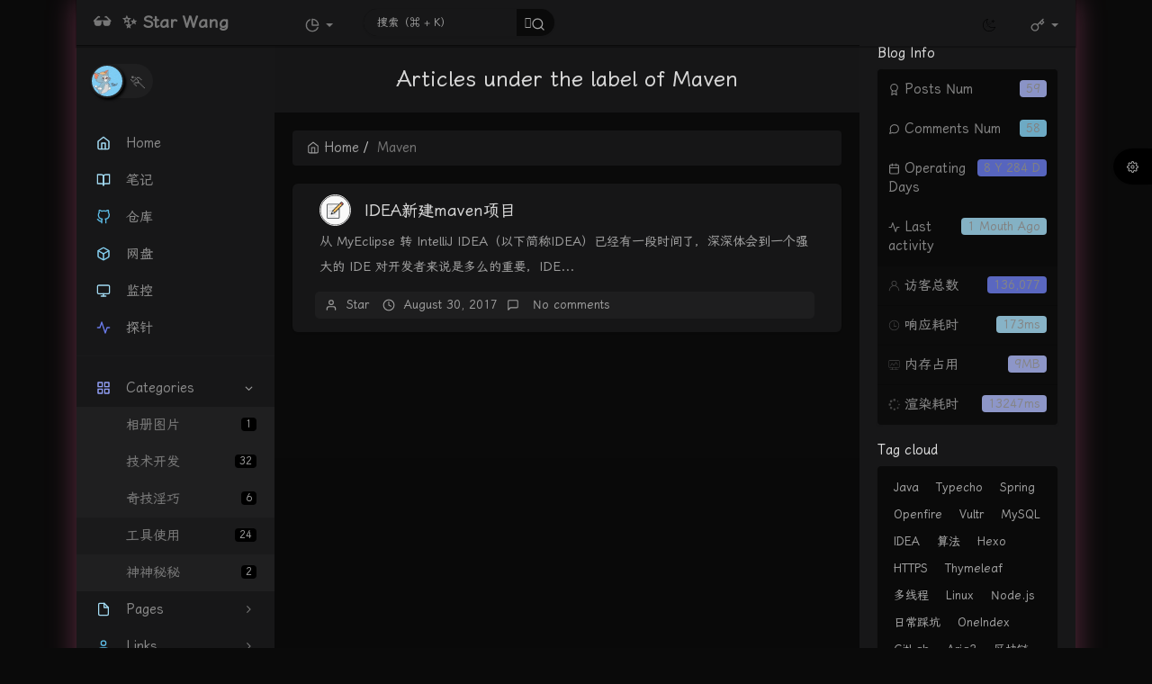

--- FILE ---
content_type: text/html; charset=UTF-8
request_url: https://tryme.wang/tag/maven/
body_size: 24644
content:



<!DOCTYPE HTML>
<html class="small-scroll-bar no-js bg os-mac" lang="en">
<head>
    <meta name="viewport" content="width=device-width, initial-scale=1, maximum-scale=1"/>
    <meta charset="UTF-8">
    <!--IE 8浏览器的页面渲染方式-->
    <meta http-equiv="X-UA-Compatible" content="IE=edge, chrome=1">
    <!--默认使用极速内核：针对国内浏览器产商-->
    <meta name="renderer" content="webkit">
    <!--chrome Android 地址栏颜色-->
    <meta name="theme-color" content="#3a3f51"/>
<!--    <meta name="apple-mobile-web-app-status-bar-style" content="black-translucent">-->
<!--    <meta name="mobile-web-app-capable" content="yes">-->
<!--    <meta name="apple-mobile-web-app-capable" content="yes">-->
<!--    <meta name="apple-mobile-web-app-status-bar-style" content="default">-->
    <meta http-equiv="x-dns-prefetch-control" content="on">
<link rel="dns-prefetch" href="//cravatar.cn" />
<link rel="dns-prefetch" href="//resource.tryme.wang" />

    <title>Articles under the label of Maven - Star Wang</title>
            <link rel="icon" type="image/ico" href="/favicon.ico">
        <meta name="keywords" content="Maven" />
<meta name="generator" content="Typecho 1.2.1" />
<meta name="template" content="handsome" />
<link rel="alternate" type="application/rss+xml" title="Maven &raquo; Star Wang &raquo; RSS 2.0" href="https://tryme.wang/feed/tag/maven/" />
<link rel="alternate" type="application/rdf+xml" title="Maven &raquo; Star Wang &raquo; RSS 1.0" href="https://tryme.wang/feed/rss/tag/maven/" />
<link rel="alternate" type="application/atom+xml" title="Maven &raquo; Star Wang &raquo; ATOM 1.0" href="https://tryme.wang/feed/atom/tag/maven/" />
<script type="text/javascript" src="https://tryme.wang/usr/plugins/AliceStyle/static/libs/jquery-3.5.1.min.js"></script>				<style>
				.thumb-lg{width:96px;}.avatar{-webkit-transition:0.4s;-webkit-transition:-webkit-transform 0.4s ease-out;transition:transform 0.4s ease-out;-moz-transition:-moz-transform 0.4s ease-out;}.avatar:hover{transform:rotateZ(360deg);-webkit-transform:rotateZ(360deg);-moz-transform:rotateZ(360deg);}#aside-user span.avatar{animation-timing-function:cubic-bezier(0,0,.07,1)!important;}#aside-user span.avatar:hover{transform:rotate(360deg) scale(1.2);border-width:5px;animation:avatar .5s}
				</style>				<style>
				.nav-tabs-alt .nav-tabs>li.active>a{border-bottom-color:#23b7e5!important;}.navs-slider-bar{background-color:#058cff!important;}.post_tab .nav-item.active .nav-link::before{border-bottom-color:rgb(5,140,255)!important;}
				</style>				<style>
				.panel{cursor:pointer;transition:all 0.6s;}.blog-post .panel:not(article):hover{transform:translateY(-10px);}.panel-small{cursor:pointer;transition:all 0.6s;}.panel-small:hover{transform:scale(1.05);}.item-thumb{cursor:pointer;transition:all 0.6s;}.item-thumb:hover{transform:scale(1.05);}.item-thumb-small{cursor:pointer;transition:all 0.6s;}.item-thumb-small:hover{transform:scale(1.05);}
				</style>				<style>
				.panel{-moz-box-shadow:0 8px 10px rgba(255,112,173,0.35);}.panel:hover{box-shadow:0 8px 10px rgba(62,147,241,0.37)!important;-moz-box-shadow:0 8px 10px rgba(62,147,241,0.35)!important;}.panel-small{box-shadow:0 8px 10px rgba(255,112,173,0.35);-moz-box-shadow:0 8px 10px rgba(255,112,173,0.35);}.panel-small:hover{box-shadow:0 8px 10px rgba(255,112,173,0.35)!important;-moz-box-shadow:0 8px 10px rgba(255,112,173,0.35)!important;}.app.container{box-shadow:0 0 30px rgba(255,112,173,0.35);}.index-post-img,.entry-thumbnail{overflow:hidden;}
				</style>				<style>.bg-light .lter,.bg-light.lter{text-align:center!important;font-family:楷体!important;}</style>
				<style media="screen and (max-width:768px)">h1.m-n.font-thin.text-black.l-h{display:none!important;}h1.entry-title.m-n.font-thin.text-black.l-h {display: block!important;}</style>				<style>
				div#toc{opacity:0.6;}div#toc::-webkit-scrollbar{width:6px;}div#toc::-webkit-scrollbar-thumb{background-color:#ccc;border-radius:6px;}div#toc::-webkit-scrollbar-track{background-color:#e8eaeb;border-radius:6px;}
				</style>				<style>
				#post-content h1{font-size:30px}#post-content h2{position:relative;margin:20px 0 32px!important;font-size:1.55em;}#post-content h3{font-size:20px}#post-content h4{font-size:15px}#post-content h2::after{transition:all .35s;content:"";position:absolute;background:linear-gradient(#3c67bd8c 30%,#3c67bd 70%);width:1em;left:0;box-shadow:0 3px 3px rgba(32,160,255,.4);height:3px;bottom:-8px;}#post-content h2::before{content:"";width:100%;border-bottom:1px solid #eee;bottom:-7px;position:absolute}#post-content h2:hover::after{width:2.5em;}#post-content h1,#post-content h2,#post-content h3,#post-content h4,#post-content h5,#post-content h6{color:#666;line-height:1.4;font-weight:700;margin:30px 0 10px 0}
				</style><script type="text/javascript">
                  function TotalVisit(){
                      $(function(){
                        $("ul.list-group.box-shadow-wrap-normal").append("<li class=\"list-group-item text-second\"><span class=\"blog-info-icons\"><svg t=\"1595231685089\" class=\"icon\" viewBox=\"0 0 1024 1024\" version=\"1.1\" xmlns=\"http://www.w3.org/2000/svg\" p-id=\"2613\" width=\"16\" height=\"16\"><path d=\"M656.79 499.92A241.63 241.63 0 0 0 754 306c0-133.65-108.35-242-242-242S270 172.35 270 306a241.63 241.63 0 0 0 97.21 193.92C190.84 560.12 64 727.25 64 924a36 36 0 0 0 72 0c0-207.66 168.34-376 376-376s376 168.34 376 376a36 36 0 0 0 72 0c0-196.75-126.84-363.88-303.21-424.08zM342 306a170 170 0 1 1 170 170 170 170 0 0 1-170-170z\" p-id=\"2614\" fill=\"#515151\"></path></svg></span><span class=\"badge pull-right\" style=\"background-color: #6b7ceb\">136,077</span>访客总数</li>");
                      });
                  }
		          TotalVisit();
		          </script><script type="text/javascript">
				    
                  function ResponseTime(){
                       
                       $(function(){
		                
    		                let res = AS_ResTime().res;
    		                
    		                let ram = AS_ResTime().ram;
    		                
    		                let tcp = AS_ResTime().tcp;
    		                
    		                function consume(time) {
                                return time + "ms";
                            };
                            
                            $("ul.list-group.box-shadow-wrap-normal").append("<li class=\"list-group-item text-second\"><span class=\"blog-info-icons\"><svg t=\"1595232641264\" class=\"icon\" viewBox=\"0 0 1024 1024\" version=\"1.1\" xmlns=\"http://www.w3.org/2000/svg\" p-id=\"4026\" width=\"16\" height=\"16\"><path d=\"M511.98464 66.56c-118.97856 0-230.83008 46.35136-314.95168 130.4832C112.90624 281.15968 66.56 393.04192 66.56 511.99488c0 118.9632 46.34624 230.84544 130.47296 314.9568C281.15456 911.09376 393.00608 957.44 511.98464 957.44c118.98368 0 230.84032-46.34624 314.9824-130.48832C911.09376 742.84032 957.44 630.97856 957.44 511.99488c0-118.97856-46.34624-230.8352-130.47296-314.95168C742.82496 112.91136 630.96832 66.56 511.98464 66.56z m275.58912 721.02912c-73.61024 73.63584-171.47904 114.18624-275.58912 114.18624s-201.97376-40.5504-275.57888-114.18624c-73.63584-73.61024-114.16064-171.47904-114.16064-275.59424 0-104.11008 40.54528-201.97376 114.18112-275.58912 73.60512-73.63072 171.47392-114.176 275.584-114.176s201.97376 40.54528 275.584 114.176c73.63584 73.61536 114.18112 171.47904 114.18112 275.58912 0 104.1152-40.56576 201.984-114.2016 275.59424z\" fill=\"#515151\" p-id=\"4027\"></path><path d=\"M519.1168 555.79136V267.91936a27.8528 27.8528 0 0 0-27.84256-27.84768 27.8528 27.8528 0 0 0-27.84256 27.84768v306.23232a27.81184 27.81184 0 0 0 16.88064 25.58976\" fill=\"#515151\" p-id=\"4028\"></path><path d=\"M734.70464 574.15168a31.0784 31.0784 0 0 1-31.07328 31.0784H496.44544a31.08864 31.08864 0 0 1-31.07328-31.0784 31.09376 31.09376 0 0 1 31.07328-31.0784h207.18592a31.08864 31.08864 0 0 1 31.07328 31.0784z\" fill=\"#515151\" p-id=\"4029\"></path></svg></span><span class=\"badge pull-right\" style=\"background-color: #a3dbf3\">"+res+"</span>响应耗时</li>");
                            
                            $("ul.list-group.box-shadow-wrap-normal").append("<li class=\"list-group-item text-second\"><span class=\"blog-info-icons\"><svg t=\"1595233483074\" class=\"icon\" viewBox=\"0 0 1024 1024\" version=\"1.1\" xmlns=\"http://www.w3.org/2000/svg\" p-id=\"13971\" width=\"16\" height=\"16\"><path d=\"M128 128c-23.552 0-42.496 18.944-42.496 42.496v512c0 23.552 18.944 42.496 42.496 42.496h768c23.552 0 42.496-18.944 42.496-42.496v-512c0-23.552-18.944-42.496-42.496-42.496H128z m0-42.496h768c47.104 0 85.504 38.4 85.504 85.504v512c0 47.104-38.4 85.504-85.504 85.504H128c-47.104 0-85.504-38.4-85.504-85.504v-512c0-47.616 38.4-85.504 85.504-85.504z\" p-id=\"13972\" fill=\"#515151\"></path><path d=\"M846.336 487.424l-150.528-215.04c-2.56-4.096-4.608-6.656-7.168-9.728-4.608-4.608-9.216-6.656-14.336-6.656-5.12 0-10.24 2.048-14.336 6.656-3.584 4.096-3.584 5.12-7.168 9.728l-177.152 252.928-128-163.84c-8.192-10.24-19.968-10.752-28.16-5.632-4.608 3.072-6.656 5.632-9.728 9.728L167.936 573.44c-8.192 11.776-6.144 21.504 5.632 29.696 11.776 8.192 21.504 6.144 29.696-5.632L330.24 409.6l128.512 164.864c8.704 11.264 21.504 11.264 29.696 3.584 3.072-2.56 7.168-8.704 10.752-13.824l174.08-248.832 137.216 196.096c8.192 11.776 17.92 13.312 29.696 5.12 12.288-7.68 14.336-17.408 6.144-29.184zM149.504 896h725.504c14.336 0 21.504 7.168 21.504 21.504 0 14.336-7.168 21.504-21.504 21.504H149.504c-14.336 0-21.504-7.168-21.504-21.504 0-14.336 7.168-21.504 21.504-21.504z\" p-id=\"13973\" fill=\"#515151\"></path><path d=\"M362.496 725.504c14.336 0 21.504 7.168 21.504 21.504v170.496c0 14.336-7.168 21.504-21.504 21.504-14.336 0-21.504-7.168-21.504-21.504v-170.496c0.512-14.336 7.68-21.504 21.504-21.504zM661.504 725.504c14.336 0 21.504 7.168 21.504 21.504v170.496c0 14.336-7.168 21.504-21.504 21.504-14.336 0-21.504-7.168-21.504-21.504v-170.496c0-14.336 7.168-21.504 21.504-21.504z\" p-id=\"13974\" fill=\"#515151\"></path></svg></span><span class=\"badge pull-right\" style=\"background-color: #abb6f5\">"+ram+"</span>内存占用</li>");
                            
                            window.onload = function() {
                                $("ul.list-group.box-shadow-wrap-normal").append("<li class=\"list-group-item text-second\"><span class=\"blog-info-icons\"><svg t=\"1595233111127\" class=\"icon\" viewBox=\"0 0 1024 1024\" version=\"1.1\" xmlns=\"http://www.w3.org/2000/svg\" p-id=\"7464\" width=\"16\" height=\"16\"><path d=\"M827.211075 221.676536m-54.351151 0a54.351151 54.351151 0 1 0 108.702302 0 54.351151 54.351151 0 1 0-108.702302 0Z\" p-id=\"7465\" fill=\"#515151\"></path><path d=\"M940.905298 515.399947m-67.086951 0a67.086952 67.086952 0 1 0 134.173903 0 67.086952 67.086952 0 1 0-134.173903 0Z\" p-id=\"7466\" fill=\"#515151\"></path><path d=\"M829.755035 810.595334m-78.974766 0a78.974766 78.974766 0 1 0 157.949532 0 78.974766 78.974766 0 1 0-157.949532 0Z\" p-id=\"7467\" fill=\"#515151\"></path><path d=\"M534.831643 928.64149m-91.48657 0a91.486571 91.486571 0 1 0 182.973141 0 91.486571 91.486571 0 1 0-182.973141 0Z\" p-id=\"7468\" fill=\"#515151\"></path><path d=\"M243.780191 805.955407m-101.902408 0a101.902408 101.902408 0 1 0 203.804816 0 101.902408 101.902408 0 1 0-203.804816 0Z\" p-id=\"7469\" fill=\"#515151\"></path><path d=\"M536.623615 107.870315m-107.854315 0a107.854315 107.854315 0 1 0 215.70863 0 107.854315 107.854315 0 1 0-215.70863 0Z\" p-id=\"7470\" fill=\"#515151\"></path><path d=\"M243.780191 224.220497m-107.854315 0a107.854315 107.854315 0 1 0 215.70863 0 107.854315 107.854315 0 1 0-215.70863 0Z\" p-id=\"7471\" fill=\"#515151\"></path><path d=\"M129.429978 512.008m-102.766395 0a102.766394 102.766394 0 1 0 205.532789 0 102.766394 102.766394 0 1 0-205.532789 0Z\" p-id=\"7472\" fill=\"#515151\"></path></svg></span><span class=\"badge pull-right\" style=\"background-color: #abb6f5\">"+consume(window.performance.timing.domComplete - window.performance.timing.domLoading)+"</span>渲染耗时</li>");
                            };
                        
                        });
                  }
			      ResponseTime();
		          </script>
			    <style>
    			    /* 评论打卡样式 */
        			.secret_comment{top:5px;}
        			.OwO {margin-right: 10px;}
        			.OwO.padder-v-sm{display:initial;}
        			.OwO.OwO-open .OwO-body{display:table}
        			div#secret_comment{position:inherit;margin-top:5px;}
			    </style>
			    <script type="text/javascript">
				
				function CommentPunchIn(){ 
				  
				  $(function(){
    				  function a(a, b, c) {
                            if (document.selection) a.focus(), sel = document.selection.createRange(), c ? sel.text = b + sel.text + c : sel.text = b, a.focus();
                            else if (a.selectionStart || "0" == a.selectionStart) {
                                var l = a.selectionStart,
                                    m = a.selectionEnd,
                                    n = m;
                                c ? a.value = a.value.substring(0, l) + b + a.value.substring(l, m) + c + a.value.substring(m, a.value.length) : a.value = a.value.substring(0, l) + b + a.value.substring(m, a.value.length);
                                c ? n += b.length + c.length : n += b.length - m + l;
                                l == m && c && (n -= c.length);
                                a.focus();
                                a.selectionStart = n;
                                a.selectionEnd = n
                            } else a.value += b + c, a.focus()
                    }
                    var b = (new Date).toLocaleTimeString(),
                            c = document.getElementById("comment") || 0;
                    window.SIMPALED = {};
                    window.SIMPALED.Editor = {
                        daka: function() {
                            a(c, "滴！学生卡！打卡时间：" + b, "，请上车的乘客系好安全带~")
                        },
                        zan: function() {
                            a(c, " 写得好好哟,我要给你生猴子！::aru:flower:: ")
                        },
                        cai: function() {
                            a(c, "骚年,我怀疑你写了一篇假的文章！::aru:flower:: ")
                        }
                    };
				  });
		          
                  $(function(){
                        $(".OwO.padder-v-sm").after("<div class=\"OwO\"title=\"打卡\"style=\"display: inline;\"onclick=\"javascript:SIMPALED.Editor.daka();this.style.display='none'\"><div class=\"OwO-logo\"><i class=\"fontello-pencil\"></i><span class=\"OwOlogotext\">打卡</span></div></div><div class=\"OwO\"title=\"赞\"style=\"display: inline;\"onclick=\"javascript:SIMPALED.Editor.zan();this.style.display='none'\"><div class=\"OwO-logo\"><i class=\"glyphicon glyphicon-thumbs-up\"></i><span class=\"OwOlogotext\"></span></div></div><div class=\"OwO\"title=\"踩\"style=\"display: inline;\"onclick=\"javascript:SIMPALED.Editor.cai();this.style.display='none'\"><div class=\"OwO-logo\"><i class=\"glyphicon glyphicon-thumbs-down\"></i><span class=\"OwOlogotext\"></span></div></div>");
                  });
                }
                CommentPunchIn();
                
		          </script>			<style>
			/* 页脚版权信息美化 */
			span.footer-custom{color:#fff;display:inline-block;padding-top:2px;padding:2px 4px 2px 6px;padding-bottom:2px;padding-right:4px;padding-left:6px;}span.footer-left-ver{background-color:#4d4d4d;border-top-left-radius:4px;border-bottom-left-radius:4px;}span.footer-left-user{background-color:#007ec6;border-top-right-radius:4px;border-bottom-right-radius:4px;}span.footer-right-name{background-color:#ffa500;border-top-right-radius:4px;border-bottom-right-radius:4px;}span.footer-user-info{background:linear-gradient(to right,#7A88FF,#d27aff);border-top-right-radius:4px;border-bottom-right-radius:4px;}
			/* 忘记密码按钮 */
			a.ModifyPasswd{float:right!important;}
			/* 文章内插入标签卡 */
			.tab-pane a.light-link img{box-shadow:0 8px 10px rgba(0,0,0,0.35);}img.emotion-aru,img.emotion-twemoji{box-shadow:0 8px 10px rgba(0,0,0,0)!important;}li.nav-item.active{background-color:rgba(41,98,255,0.2);transition:color 1s ease,background-color 1s ease;}.post_tab .nav a,.post_tab .nav a:hover{outline:none;transition:color 1s ease,background-color 1s ease;}
			/*  评论区博主标识美化 */
			label.label.bg-dark.m-l-xs{background-color:#e7a671!important;color:white!important;}
			/*  兼容性修复 */
			@media (min-width:768px){.app-aside-fixed .aside-wrap{background-color:inherit!important;}}
			/*  手机终端美化 */
			@media screen and (max-width:768px){h1.m-n.font-thin.text-black.l-h{display:none!important;}h1.entry-title{display:block!important;}p.summary.l-h-2x.text-muted{display:none;}h1.entry-title.m-n.font-thin.text-black.l-h{font-size:24px!important;}}
			.modal-backdrop.in{display:none;}
			/* 首页文章列表透明 */
			#post-panel {opacity: 0.98;}
			/* 修复handsome酷炫透明模式的文章目录 */
			div#toc { color: #777; box-shadow: 0 2px 6px 0 rgba(114,124,245,.5); border-radius: 6px; }
			</style>
			<script></script><link rel="stylesheet" type="text/css" href="https://tryme.wang/usr/plugins/AliceStyle/static/css/szgotop.css" /><!-- 顶部跑马灯特效 --><div id="top-grrk"></div><link rel="stylesheet" href=" https://tryme.wang/usr/plugins/AliceStyle/static/css/night-mode.css"/><script type="text/javascript">
		          // 初始化夜间模式图标 
		          $(function(){
                        if($("li#easyLogin").length>0){
                        
                    		$("li#easyLogin").before("<li class=\"dropdown\"><a href=\"#\" id=\"SW_NightMode\" class=\"dropdown-toggle feathericons\"><svg t=\"1589442833405\" class=\"icon\" viewBox=\"0 0 1024 1024\" version=\"1.1\" xmlns=\"http://www.w3.org/2000/svg\" p-id=\"12541\" stroke-width=\"2\" width=\"16px\" height=\"16px\"><path d=\"M792 196.8c10.7 13.4 23.1 25.8 36.6 36.3-13.6 10.8-26.2 23.4-37 37.1-10.6-13.5-23-25.9-36.5-36.6 13.7-10.6 26.2-23.1 36.9-36.8m-0.5-94.5c0 61.4-74.3 130.5-130.5 130.5 56.2 0.9 130.4 72.5 130.4 130.5 0-58 76.1-130.6 130.6-130.6-56.2 0-130.5-69.9-130.5-130.4zM456 372.6c-2.7 0-5.4-1.2-7.3-3.5-3.2-4-2.6-9.9 1.5-13.1l93.2-74.6c4.1-3.2 9.9-2.5 13.1 1.5 3.2 4 2.6 9.9-1.5 13.1l-93.2 74.6c-1.8 1.3-3.8 2-5.8 2zM344.1 614.9c-2.8 0-5.5-1.2-7.4-3.6-3.2-4.1-2.4-9.9 1.6-13.1l335.5-261c4-3.2 9.9-2.4 13.1 1.6 3.2 4.1 2.4 9.9-1.6 13.1L349.8 613c-1.7 1.3-3.7 1.9-5.7 1.9z\" p-id=\"12542\"></path><path d=\"M523.6 960.2c-253.3 0-459.4-204.1-459.4-455 0-208.4 142.6-389.6 346.8-440.6 7.2-1.8 15 0.9 19.5 7s4.9 14.2 1 20.7C395.8 151.5 377 218.9 377 287.1c0 61.2 15 122.1 43.5 176.1 4.8 9.1 1.3 20.4-7.8 25.2-9.1 4.8-20.4 1.3-25.2-7.8-31.2-59.3-47.7-126.2-47.7-193.4 0-59.8 13.2-119 38.4-173.5-164.8 59.7-276.6 215-276.6 391.7 0 230.3 189.4 417.7 422.1 417.7 165.8 0 314.6-95.9 383-242.6-97.1 35.3-205.7 33.4-301.2-4.5-45.4-18-87-43.5-123.6-75.7-7.7-6.8-8.5-18.6-1.7-26.3 6.8-7.7 18.6-8.5 26.3-1.7 33.5 29.4 71.4 52.7 112.8 69.1 45.5 18.1 93.8 27.2 143.3 27.2 59.1 0 116.4-13.3 170.1-39.6 6.8-3.3 14.9-2.2 20.5 2.8s7.7 12.9 5.3 20c-63.6 184.5-238.3 308.4-434.9 308.4z\" p-id=\"12543\"></path></svg><span class=\"visible-xs-inline\">夜间模式</span></a></li>");
                    		
                        }else if(("ul.nav.navbar-nav.navbar-right").length>0){
                        
                            $("ul.nav.navbar-nav.navbar-right").append("<li class=\"dropdown\"><a href=\"#\" id=\"SW_NightMode\" class=\"dropdown-toggle feathericons\"><svg t=\"1589442833405\" class=\"icon\" viewBox=\"0 0 1024 1024\" version=\"1.1\" xmlns=\"http://www.w3.org/2000/svg\" p-id=\"12541\" stroke-width=\"2\" width=\"16px\" height=\"16px\"><path d=\"M792 196.8c10.7 13.4 23.1 25.8 36.6 36.3-13.6 10.8-26.2 23.4-37 37.1-10.6-13.5-23-25.9-36.5-36.6 13.7-10.6 26.2-23.1 36.9-36.8m-0.5-94.5c0 61.4-74.3 130.5-130.5 130.5 56.2 0.9 130.4 72.5 130.4 130.5 0-58 76.1-130.6 130.6-130.6-56.2 0-130.5-69.9-130.5-130.4zM456 372.6c-2.7 0-5.4-1.2-7.3-3.5-3.2-4-2.6-9.9 1.5-13.1l93.2-74.6c4.1-3.2 9.9-2.5 13.1 1.5 3.2 4 2.6 9.9-1.5 13.1l-93.2 74.6c-1.8 1.3-3.8 2-5.8 2zM344.1 614.9c-2.8 0-5.5-1.2-7.4-3.6-3.2-4.1-2.4-9.9 1.6-13.1l335.5-261c4-3.2 9.9-2.4 13.1 1.6 3.2 4.1 2.4 9.9-1.6 13.1L349.8 613c-1.7 1.3-3.7 1.9-5.7 1.9z\" p-id=\"12542\"></path><path d=\"M523.6 960.2c-253.3 0-459.4-204.1-459.4-455 0-208.4 142.6-389.6 346.8-440.6 7.2-1.8 15 0.9 19.5 7s4.9 14.2 1 20.7C395.8 151.5 377 218.9 377 287.1c0 61.2 15 122.1 43.5 176.1 4.8 9.1 1.3 20.4-7.8 25.2-9.1 4.8-20.4 1.3-25.2-7.8-31.2-59.3-47.7-126.2-47.7-193.4 0-59.8 13.2-119 38.4-173.5-164.8 59.7-276.6 215-276.6 391.7 0 230.3 189.4 417.7 422.1 417.7 165.8 0 314.6-95.9 383-242.6-97.1 35.3-205.7 33.4-301.2-4.5-45.4-18-87-43.5-123.6-75.7-7.7-6.8-8.5-18.6-1.7-26.3 6.8-7.7 18.6-8.5 26.3-1.7 33.5 29.4 71.4 52.7 112.8 69.1 45.5 18.1 93.8 27.2 143.3 27.2 59.1 0 116.4-13.3 170.1-39.6 6.8-3.3 14.9-2.2 20.5 2.8s7.7 12.9 5.3 20c-63.6 184.5-238.3 308.4-434.9 308.4z\" p-id=\"12543\"></path></svg><span class=\"visible-xs-inline\">夜间模式</span></a></li>");
                        }
                  });
                  
                  // 切换  
                  $(function(){
                  
                      $("a#SW_NightMode").click(function(){
                      
                            if($("#body").hasClass("night-mode") == false){
                            
                                $("#body").addClass("night-mode");
                                
                                $("a#SW_NightMode").html("<svg t=\"1590126823350\" class=\"icon\" viewBox=\"0 0 1024 1024\" version=\"1.1\" xmlns=\"http://www.w3.org/2000/svg\" p-id=\"2419\" stroke-width=\"2\" width=\"22px\" height=\"22px\"><path d=\"M512 511.4m-212 0a212 212 0 1 0 424 0 212 212 0 1 0-424 0Z\" fill=\"#FFF0C2\" p-id=\"2420\"></path><path d=\"M512 511.4m-198.3 0a198.3 198.3 0 1 0 396.6 0 198.3 198.3 0 1 0-396.6 0Z\" fill=\"#FFB948\" p-id=\"2421\"></path><path d=\"M511.7 130.2c12.9-0.2 24.2 11.3 24.5 24.3l0.4 79.6c0.2 12.9-11.3 24.2-24.3 24.5-12.9 0.2-24.2-11.3-24.5-24.3l-0.4-79.6c0.9-14.9 11.4-24.3 24.3-24.5zM901.5 510c-0.2 12.9-9.6 23.4-24.5 24.3l-79.6-0.4c-12.9-0.2-24.5-11.5-24.3-24.5 0.2-12.9 11.5-24.5 24.5-24.3l79.6 0.4c12.9 0.3 24.5 11.6 24.3 24.5zM250.9 510c-0.2 12.9-9.6 23.4-24.5 24.3l-79.6-0.4c-12.9-0.2-24.5-11.5-24.3-24.5 0.2-12.9 11.5-24.5 24.5-24.3l79.6 0.4c12.9 0.3 24.5 11.6 24.3 24.5zM512.3 893.8c-12.9 0.2-24.2-11.3-24.5-24.3l-0.4-79.6c-0.2-12.9 11.3-24.2 24.3-24.5 12.9-0.2 24.2 11.3 24.5 24.3l0.4 79.6c-0.9 14.9-11.4 24.3-24.3 24.5z\" fill=\"#FFB948\" p-id=\"2422\"></path><path d=\"M781.2 242.3c9.3 9 9.1 25.1 0.1 34.5l-56 56.5c-9 9.3-25.1 9.1-34.5 0.1-9.3-9-9.1-25.1-0.1-34.5l56-56.5c11.1-9.9 25.1-9.1 34.5-0.1zM788.2 786.5c-9.3 9-23.3 9.8-34.5-0.1l-56-56.5c-9-9.3-9.2-25.5 0.1-34.5 9.3-9 25.5-9.2 34.5 0.1l56 56.5c9 9.3 9.2 25.5-0.1 34.5zM328.1 326.4c-9.3 9-23.3 9.8-34.5-0.1l-56-56.5c-9-9.3-9.2-25.5 0.1-34.5 9.3-9 25.5-9.2 34.5 0.1l56 56.5c9 9.4 9.3 25.5-0.1 34.5zM241.6 782.6c-9.3-9-9.1-25.1-0.1-34.5l56-56.5c9-9.3 25.1-9.1 34.5-0.1 9.3 9 9.1 25.1 0.1 34.5l-56 56.5c-11.1 9.9-25.2 9.1-34.5 0.1z\" fill=\"#FFB948\" p-id=\"2423\"></path></svg><span class=\"visible-xs-inline\">日间模式</span>");
                                
                                $("html").addClass("night");
                                
                            }else if($("#body").hasClass("night-mode")){
                            
                                $("#body").removeClass("night-mode");
                                
                                $("a#SW_NightMode").html("<svg t=\"1589442833405\" class=\"icon\" viewBox=\"0 0 1024 1024\" version=\"1.1\" xmlns=\"http://www.w3.org/2000/svg\" p-id=\"12541\" stroke-width=\"2\" width=\"16px\" height=\"16px\"><path d=\"M792 196.8c10.7 13.4 23.1 25.8 36.6 36.3-13.6 10.8-26.2 23.4-37 37.1-10.6-13.5-23-25.9-36.5-36.6 13.7-10.6 26.2-23.1 36.9-36.8m-0.5-94.5c0 61.4-74.3 130.5-130.5 130.5 56.2 0.9 130.4 72.5 130.4 130.5 0-58 76.1-130.6 130.6-130.6-56.2 0-130.5-69.9-130.5-130.4zM456 372.6c-2.7 0-5.4-1.2-7.3-3.5-3.2-4-2.6-9.9 1.5-13.1l93.2-74.6c4.1-3.2 9.9-2.5 13.1 1.5 3.2 4 2.6 9.9-1.5 13.1l-93.2 74.6c-1.8 1.3-3.8 2-5.8 2zM344.1 614.9c-2.8 0-5.5-1.2-7.4-3.6-3.2-4.1-2.4-9.9 1.6-13.1l335.5-261c4-3.2 9.9-2.4 13.1 1.6 3.2 4.1 2.4 9.9-1.6 13.1L349.8 613c-1.7 1.3-3.7 1.9-5.7 1.9z\" p-id=\"12542\"></path><path d=\"M523.6 960.2c-253.3 0-459.4-204.1-459.4-455 0-208.4 142.6-389.6 346.8-440.6 7.2-1.8 15 0.9 19.5 7s4.9 14.2 1 20.7C395.8 151.5 377 218.9 377 287.1c0 61.2 15 122.1 43.5 176.1 4.8 9.1 1.3 20.4-7.8 25.2-9.1 4.8-20.4 1.3-25.2-7.8-31.2-59.3-47.7-126.2-47.7-193.4 0-59.8 13.2-119 38.4-173.5-164.8 59.7-276.6 215-276.6 391.7 0 230.3 189.4 417.7 422.1 417.7 165.8 0 314.6-95.9 383-242.6-97.1 35.3-205.7 33.4-301.2-4.5-45.4-18-87-43.5-123.6-75.7-7.7-6.8-8.5-18.6-1.7-26.3 6.8-7.7 18.6-8.5 26.3-1.7 33.5 29.4 71.4 52.7 112.8 69.1 45.5 18.1 93.8 27.2 143.3 27.2 59.1 0 116.4-13.3 170.1-39.6 6.8-3.3 14.9-2.2 20.5 2.8s7.7 12.9 5.3 20c-63.6 184.5-238.3 308.4-434.9 308.4z\" p-id=\"12543\"></path></svg><span class=\"visible-xs-inline\">夜间模式</span>");
                                
                                $("html").removeClass("night");
                            }
                        });
                  });
		          </script><link rel="stylesheet" type="text/css" href="https://at.alicdn.com/t/font_1166601_ukjy21v4twb.css">
<link rel="stylesheet" type="text/css" href="https://tryme.wang/usr/plugins/UserAgent/css/useragent.css" />

    
    <script type="text/javascript">

        window['LocalConst'] = {
            //base
            BASE_SCRIPT_URL: 'https://tryme.wang/usr/themes/handsome/',
            BLOG_URL: 'https://tryme.wang/',
            BLOG_URL_N: 'https://tryme.wang',
            STATIC_PATH: 'https://tryme.wang/usr/themes/handsome/assets/',
            BLOG_URL_PHP: 'https://tryme.wang/',
            VDITOR_CDN: 'https://cdn.jsdelivr.net/npm/vditor@3.9.4',
            ECHART_CDN: 'https://mirrors.sustech.edu.cn/cdnjs/ajax/libs/echarts/4.5.0',
            HIGHLIGHT_CDN: 'https://mirrors.sustech.edu.cn/cdnjs/ajax/libs/highlight.js/10.7.3',

            MATHJAX_SVG_CDN: 'https://cdn.staticfile.org/mathjax/3.1.2/es5/tex-mml-chtml.min.js',
            THEME_VERSION: '10.1.020250302301',
            THEME_VERSION_PRO: '10.1.0',
            DEBUG_MODE: '0',

            //comment
            COMMENT_NAME_INFO: 'Must fill in nickname or name',
            COMMENT_EMAIL_INFO: 'E-mail address must be filled in',
            COMMENT_URL_INFO: 'You must fill in the website or blog address',
            COMMENT_EMAIL_LEGAL_INFO: 'E-mail address is not legal',
            COMMENT_URL_LEGAL_INFO: 'Illegal website or blog address',
            COMMENT_CONTENT_INFO: 'Must fill in the comments',
            COMMENT_SUBMIT_ERROR: 'Submit failed, please try again!',
            COMMENT_CONTENT_LEGAL_INFO: 'Unable to get the current comment for the following possible reasons:',
            COMMENT_NOT_IN_FIRST_PAGE:'Try going to the first page of the comments section to see the comments',
            COMMENT_NOT_BELONG_CURRENT_TAG:'当前评论不属于该标签，请关闭标签筛选后查看',
            COMMENT_NO_EMAIL:'If the mailbox is not filled in, it will enter the audit queue',
            COMMENT_PAGE_CACHED:'If the page is cached, the latest comments cannot be displayed',
            COMMENT_BLOCKED:'Comments may be blocked without feedback',
            COMMENT_AJAX_ERROR:'评论请求失败',
            COMMENT_TITLE: 'Commentary notice',
            STAR_SUCCESS:'Like success',
            STAR_REPEAT:'You already liked it',
            STAR_ERROR_NETWORK:'Like request failed',
            STAR_ERROR_CODE:'Like unknown error code',
            COOKIE_PREFIX: 'c1d5bbb1a7804bc7e7b38ae272196278',
            COOKIE_PATH: '/',

            //login
            LOGIN_TITLE: 'Login notification',
            REGISTER_TITLE: '注册通知',
            LOGIN_USERNAME_INFO: 'Must fill in the user name',
            LOGIN_PASSWORD_INFO: 'Please fill in the password',
            REGISTER_MAIL_INFO: '请填写邮箱地址',
            LOGIN_SUBMIT_ERROR: 'Login failed, please log in again',
            REGISTER_SUBMIT_ERROR: '注册失败，请稍后重试',
            LOGIN_SUBMIT_INFO: 'Username or password is wrong, please try again',
            LOGIN_SUBMIT_SUCCESS: 'Login successful',
            REGISTER_SUBMIT_SUCCESS: '注册成功，您的密码是：',
            CLICK_TO_REFRESH: 'Click to refresh the page',
            PASSWORD_CHANGE_TIP: '初始密码仅显示一次，可在管理后台修改密码',
            LOGOUT_SUCCESS_REFRESH: 'The exit is successful and the current page is being refreshed',

            LOGOUT_ERROR: 'Exit failed, please try again',
            LOGOUT_SUCCESS: 'Exit successful',
            SUBMIT_PASSWORD_INFO: 'Password is wrong, please try again',
            SUBMIT_TIME_MACHINE:'Published something new',
            REPLY_TIME_MACHINE:'Reply',

            //comment
            ChANGYAN_APP_KEY: '',
            CHANGYAN_CONF: '',

            COMMENT_SYSTEM: '0',
            COMMENT_SYSTEM_ROOT: '0',
            COMMENT_SYSTEM_CHANGYAN: '1',
            COMMENT_SYSTEM_OTHERS: '2',
            EMOJI: 'Emoji',
            COMMENT_NEED_EMAIL: '1',
            COMMENT_NEED_URL: '0',
            COMMENT_REJECT_PLACEHOLDER: 'just say something...',
            COMMENT_PLACEHOLDER: 'say something…',

            //pjax
            IS_PJAX: '1',
            IS_PAJX_COMMENT: '1',
            PJAX_ANIMATE: 'default',
            PJAX_TO_TOP: '0',
            TO_TOP_SPEED: '100',


            USER_COMPLETED: {"data":"let tags = document.querySelectorAll(\"#tag_cloud-2 a,.list-group-item .pull-right\");let colorArr = [\"#86d2f3\", \"#a3dbf3\", \"#5dbde7\", \"#6b7ceb\", \"#919ff5\", \"#abb6f5\"];tags.forEach(tag =>{tagsColor = colorArr[Math.floor(Math.random() * colorArr.length)];tag.style.backgroundColor = tagsColor;});TotalVisit();ResponseTime();CommentPunchIn();"},
            VDITOR_COMPLETED: {"data":""},

            //ui
            OPERATION_NOTICE: '操作通知',
            SCREENSHOT_BEGIN: '正在生成当前页面截图……',
            SCREENSHOT_NOTICE: '点击顶部下载按钮保存当前卡片',
            SCREENSHORT_ERROR: '由于图片跨域原因导致截图失败',
            SCREENSHORT_SUCCESS: '截图成功',

            //music
            MUSIC_NOTICE: '播放通知',
            MUSIC_FAILE: '当前音乐地址无效，自动为您播放下一首',
            MUSIC_FAILE_END: '当前音乐地址无效',
            MUSIC_LIST_SUCCESS: '歌单歌曲加载成功',
            MUSIC_AUTO_PLAY_NOTICE:"The music will play automatically. Click <a class ='stopmusic'> to stop playing</a>",
            MUSIC_API: 'https://tryme.wang/action/handsome-meting-api?server=:server&type=:type&id=:id&auth=:auth&r=:r',
            MUSIC_API_PARSE: 'https://tryme.wang/action/handsome-meting-api?do=parse',

            //tag
            EDIT:'Edit',
            DELETE:'Delete',
            OPERATION_CONFIRMED:'Confirmed',
            OPERATION_CANCELED:'Cancel',

            TAG_EDIT_TITLE: 'Modify Reminder',
            TAG_EDIT_DESC: 'Please enter the modified label name (if the entered label name already exists, the two labels will be merged):',
            TAG_DELETE_TITLE: 'Delete Reminder',
            TAG_DELETE_DESC: 'Are you sure you want to delete this tag? Deleting this tag will delete the comment list bound to this tag',

            CROSS_DELETE_DESC:'Are you sure to delete this time machine? Will not be recoverable',


            //option
            TOC_TITLE: 'Article Directory',
            HEADER_FIX: 'Fix head',
            ASIDE_FIX: 'Fix navigation',
            ASIDE_FOLDED: 'Fold navigation',
            ASIDE_DOCK: 'Top navigation',
            CONTAINER_BOX: 'Box model',
            DARK_MODE: 'Dark Mode',
            DARK_MODE_AUTO: 'Dark Mode(Auto)',
            DARK_MODE_FIXED: 'Dark Mode(Fixed)',
            EDITOR_CHOICE: 'origin',
            NO_LINK_ICO:'',
            NO_SHOW_RIGHT_SIDE_IN_POST: '',

            CDN_NAME: '',
            LAZY_LOAD: '',
            PAGE_ANIMATE: '',
            THEME_COLOR: '19',
            THEME_COLOR_EDIT: 'white-white-white',
            THEME_HEADER_FIX: '1',
            THEME_ASIDE_FIX: '1',
            THEME_ASIDE_FOLDED: '',
            THEME_ASIDE_DOCK: '',
            THEME_CONTAINER_BOX: '1',
            THEME_HIGHLIGHT_CODE: '1',
            THEME_TOC: '1',
            THEME_DARK_MODE: 'auto',

            THEME_DARK_MODE_VALUE: 'compatible',
            SHOW_SETTING_BUTTON: '1',

            THEME_DARK_HOUR: '18',
            THEME_LIGHT_HOUR: '7',
            THUMB_STYLE: '',
            AUTO_READ_MODE: '',
            SHOW_LYRIC:'',
            AUTO_SHOW_LYRIC:'1',
            //代码高亮
            CODE_STYLE_LIGHT: 'mac_light',
            CODE_STYLE_DARK: 'mac_dark',
            THEME_POST_CONTENT:'2',
            //other
            OFF_SCROLL_HEIGHT: '55',
            SHOW_IMAGE_ALT: '1',
            USER_LOGIN: '',
            USE_CACHE: '',
            POST_SPEECH: '1',
            POST_MATHJAX: '1',
            SHOW_FOOTER:'1',
            IS_TRANSPARENT:'',
            LOADING_IMG:'',
            PLUGIN_READY:'1',
            EXPERT_ERROR: '',
            PLUGIN_URL:'https://tryme.wang/usr/plugins',
            FIRST_SCREEN_ANIMATE:'',
            RENDER_LANG:'en',
            SERVICE_WORKER_INSTALLED:false,
            CLOSE_LEFT_RESIZE:'',
            CLOSE_RIGHT_RESIZE:'',
            CALENDAR_GITHUB:'',
            LATEST_POST_TIME:'1765852352',
            LATEST_TIME_COMMENT_TIME:'1762842386',
            LEFT_LOCATION: '1',

            INPUT_NEW_TAG:'输入结束后加空格创建新标签'
        };

        function clearCache(needRefresh = false) {
            window.caches && caches.keys && caches.keys().then(function (keys) {
                keys.forEach(function (key) {
                    console.log("delete cache",key);
                    caches.delete(key);
                    if (needRefresh){
                        window.location.reload();
                    }
                });
            });
        }

        function unregisterSW() {
            navigator.serviceWorker.getRegistrations()
                .then(function (registrations) {
                    for (var index in registrations) {
                        // 清除缓存
                        registrations[index].unregister();
                    }
                });
        }

        function registerSW() {
            navigator.serviceWorker.register(LocalConst.BLOG_URL + 'sw.min.js?v=10.1.020250302301')
                .then(function (reg) {
                    if (reg.active){
                        LocalConst.SERVICE_WORKER_INSTALLED = true;
                    }
                }).catch(function (error) {
                console.log('cache failed with ' + error); // registration failed
            });
        }

        if ('serviceWorker' in navigator) {
            const isSafari = /Safari/.test(navigator.userAgent) && !/Chrome/.test(navigator.userAgent);
            if (LocalConst.USE_CACHE && !isSafari) {//safari的sw兼容性较差目前关闭
                registerSW();
            } else {
                unregisterSW();
                clearCache();
            }
        }
    </script>

    <!-- 第三方CDN加载CSS -->
    <link href="https://cdn.staticfile.org/twitter-bootstrap/3.3.7/css/bootstrap.min.css" rel="stylesheet">


    <!-- 本地css静态资源 -->

        <link rel="stylesheet" href="https://tryme.wang/usr/themes/handsome/assets/css/origin/function.min.css?v=10.1.020250302301" type="text/css"/>
    <link rel="stylesheet"
          href="https://tryme.wang/usr/themes/handsome/assets/css/handsome.min.css?v=10.1.020250302301"
          type="text/css"/>
    <link rel="stylesheet" type="text/css"
          href="https://tryme.wang/usr/themes/handsome/assets/css/features/theme.min.css?v=10.1.020250302301">
        
    
    <!--主题组件css文件加载-->
    
    <!--引入英文字体文件-->
            <link rel="stylesheet preload" href="https://tryme.wang/usr/themes/handsome/assets/css/features/font.min.css?v=10.1.020250302301" as="style"/>
    
    <style type="text/css">
        
        html.bg {
        background: #ffffff
        }
        .cool-transparent .off-screen+#content {
        background: #ffffff
        }
@media (max-width:767px){
    html.bg {
        background: #ffffff
        }
        .cool-transparent .off-screen+#content {
        background: #ffffff
        }
}
/* 自定义 CSS */
body {
    font-family: "LXGW WenKai Screen", sans-serif;
}

#post-content {
    font-family: "LXGW WenKai Screen", sans-serif;
}

.bg-light .lter, .bg-light.lter, .h1, .h2, .h3, .h4, .h5, .h6, h1, h2, h3, h4, h5, h6 {
    font-family: "LXGW WenKai Screen", sans-serif !important;
}
#aside .wrapper:hover {
	background: url(https://tryme.wang/usr/themes/handsome/assets/img/snow.gif);
	background-size: cover;
}    </style>

    <!--全站jquery-->
    <script src="https://cdn.staticfile.org/jquery/2.2.4/jquery.min.js"></script>
    <script>
        if (LocalConst.USE_CACHE && !window.jQuery){
            console.log("jQuery is Bad",document.cookie.indexOf("error_cache_refresh"));
            if (document.cookie && document.cookie.indexOf("error_cache_refresh")===-1){//半个小时内没有刷新过
                console.log("jQuery is Bad，we need clear cache,retry refresh");
                document.cookie = "error_cache_refresh=1;max-age=1800;path=/";
                clearCache(true);
                if ('serviceWorker' in navigator) {
                    //todo 尝试注销sw后再启用sw
                }
            }
        }
    </script>
    <!--网站统计代码-->
    <script defer src="https://stats.tryme.wang/script.js" data-website-id="49f1bddc-b782-4962-8ad7-80d3d2cec453"></script><script type="text/javascript">
    (function(c,l,a,r,i,t,y){
        c[a]=c[a]||function(){(c[a].q=c[a].q||[]).push(arguments)};
        t=l.createElement(r);t.async=1;t.src="https://www.clarity.ms/tag/"+i;
        y=l.getElementsByTagName(r)[0];y.parentNode.insertBefore(t,y);
    })(window, document, "clarity", "script", "t908o6sob3");
</script>

</head>

<body id="body" class="fix-padding skt-loading">

    <!-- aside -->
      
    <div id="alllayout" class="app app-aside-fix container app-header-fixed ">  <!-- headnav -->
  <header id="header" class="app-header navbar box-shadow-bottom-lg fix-padding" role="menu">
    <!-- navbar header（交集处） -->
    <div id="header_left" class="text-ellipsis navbar-header bg-white">
    <button class="pull-right visible-xs" ui-toggle-class="show animated animated-lento fadeIn" target=".navbar-collapse">
        <span class="menu-icons"><i data-feather="search"></i></span>
    </button>
    <button class="pull-left visible-xs" ui-toggle-class="off-screen animated" target=".app-aside" ui-scroll="app">
        <span class="menu-icons"><i data-feather="menu"></i></span>
    </button>
    <!-- brand -->
    <a href="https://tryme.wang/" class="navbar-brand text-lt">
        <span id="navbar-brand-day">
                                                <i class="glyphicon glyphicon-sunglasses"></i>                            <span class="hidden-folded m-l-xs">✨ Star Wang</span>
                    </span>
            </a>
    <!-- / brand -->
    </div>
    <!-- / navbar header -->

    <!-- navbar collapse（顶部导航栏） -->
    <div id="header_right" class="collapse pos-rlt navbar-collapse bg-white">
    <!-- statitic info-->
        <ul class="nav navbar-nav hidden-sm">
        <li class="dropdown pos-stc">
            <a id="statistic_pane" data-status="false" href="#" data-toggle="dropdown" class="dropdown-toggle feathericons dropdown-toggle"
               aria-expanded="false">
                <i data-feather="pie-chart"></i>
                <span class="caret"></span>
            </a>
            <div class="dropdown-menu wrapper w-full bg-white">
                <div class="row">
                    <div class="col-sm-8 b-l b-light">
                        <div class="m-l-xs m-t-xs  font-bold">Activity Calendar                        </div>
                        <div class="text-muted m-l-xs " style="font-size: 12px">Count the number of articles and author reviews over the last 10 months</div>
                        <div class="text-center">
                            <nav class="loading-echart text-center m-t-lg m-b-lg">
                                <p class="infinite-scroll-request"><i class="animate-spin fontello fontello-refresh"></i>Loading...</p>
                            </nav>
                            <div id="post-calendar" class="top-echart hide"></div>
                        </div>
                    </div>
                    <div class="col-sm-4 b-l b-light">
                        <div class="m-l-xs m-t-xs m-b-sm font-bold">Radar Chart</div>
                        <div class="text-center">
                            <nav class="loading-echart text-center m-t-lg m-b-lg">
                                <p class="infinite-scroll-request"><i class="animate-spin fontello fontello-refresh"></i>Loading...</p>
                            </nav>
                            <div id="category-radar" class="top-echart hide"></div>
                        </div>
                    </div>
                </div>
                <div class="row">
                    <div class="col-sm-4 b-l b-light">
                        <div class="m-l-xs m-t-xs m-b-sm font-bold">Release Chart</div>
                        <div class="text-center">
                            <nav class="loading-echart text-center m-t-lg m-b-lg">
                                <p class="infinite-scroll-request"><i class="animate-spin fontello fontello-refresh"></i>Loading...</p>
                            </nav>
                            <div id="posts-chart" class="top-echart hide"></div>
                        </div>
                    </div>
                    <div class="col-sm-4 b-l b-light">
                        <div class="m-l-xs m-t-xs m-b-sm font-bold">Classification Chart</div>
                        <div class="text-center">
                            <nav class="loading-echart text-center m-t-lg m-b-lg">
                                <p class="infinite-scroll-request"><i class="animate-spin fontello fontello-refresh"></i>Loading...</p>
                            </nav>
                            <div id="categories-chart" class="top-echart hide"></div>
                        </div>
                    </div>
                    <div class="col-sm-4 b-l b-light">
                        <div class="m-l-xs m-t-xs m-b-sm font-bold">Tag Chart</div>
                        <div class="text-center">
                            <nav class="loading-echart text-center m-t-lg m-b-lg">
                                <p class="infinite-scroll-request"><i class="animate-spin fontello fontello-refresh"></i>Loading...</p>
                            </nav>
                            <div id="tags-chart" class="top-echart hide"></div>
                        </div>
                    </div>
                </div>
            </div>
        </li>
    </ul>
    
    <!-- search form -->

    <form id="searchform1" class="searchform navbar-form navbar-form-sm navbar-left shift" method="post"
          role="search">
        <div class="form-group">
            <div class="input-group rounded bg-white-pure box-shadow-wrap-normal">
                <input  autocomplete="off" id="search_input" type="search" name="s" class="transparent rounded form-control input-sm no-borders padder" required placeholder="搜索（⌘ + K）">
                <!--搜索提示-->
                <ul id="search_tips_drop" class="search_modal_list overflow-y-auto small-scroll-bar dropdown-menu hide" style="display:
                 block;top:
                30px; left: 0px;">
                </ul>
                <span id="search_submit" class="transparent input-group-btn">
                  <button  type="submit" class="transparent btn btn-sm">
                      <span class="feathericons icon-search"><i data-feather="search"></i></span>
                      <span class="feathericons animate-spin  hide spin-search"><i
                                  data-feather="loader"></i></span>
                  </button>
              </span>
            </div>
            <a class="btn btn-sm  btn-icon open_search_modal_mobile"><i data-feather="external-link"></i></a>
        </div>
    </form>
    <a href="" style="display: none" id="searchUrl"></a>
    <!-- / search form -->
        <ul class="nav navbar-nav navbar-right">
                                            <!--登录管理-->
            <li class="dropdown" id="easyLogin">
                <a onclick="return false" data-toggle="dropdown" class="dropdown-toggle clear" data-toggle="dropdown">
                                            <span class="feathericons"><i data-feather="key"></i></span>
                                        <b class="caret"></b><!--下三角符号-->
                </a>
                <!-- dropdown(已经登录) -->
                                    <div class="dropdown-menu w-lg wrapper bg-white animated fadeIn" aria-labelledby="navbar-login-dropdown" id="user_panel">

                        <div class="tab-container post_tab" data-stopPropagation="true">
                            
                            <div class="tab-content no-border">
                                <div role="tabpanel" id="login_container" class="tab-pane fade active in">
                                    <form id="login_form" action="https://tryme.wang/index.php/action/login?_=b74506b79c8a3d556ba48f458e977824" method="post">
                                        <div class="form-group">
                                            <label for="navbar-login-user">username</label>
                                            <input type="text" name="name" id="navbar-login-user" class="form-control" placeholder="User name or e-mail address"></div>
                                        <div class="form-group">
                                            <label for="navbar-login-password">password</label>
                                            <input autocomplete type="password" name="password" id="navbar-login-password"
                                                   class="form-control" placeholder="password"></div>
                                        <button style="width: 100%" type="submit"  class="user_op_submit btn-rounded box-shadow-wrap-lg btn-gd-primary padder-lg">
                                            <span>Login</span>
                                            <span class="text-active">logging in...</span>
                                            <i class="animate-spin  fontello fontello-spinner hide"></i>
                                        </button>

                                        <input type="hidden" name="referer" value="https://tryme.wang/"></form>
                                </div>

                                                            </div>
                        </div>
                    </div>
                            </li>
            <!--/登录管理-->
            </ul>
    </div>
    <!-- / navbar collapse -->
</header>
  <div id="search_modal" class="modal fade" tabindex="-1" role="dialog" aria-labelledby="mySmallModalLabel"> 
   <div class="modal-dialog modal-lg" role="document"> 
    <div class="modal-content box-shadow-wrap-lg"> 
     <div class="modal-header"> 
        <div class="form-group">
            <div class="input-group box-shadow-wrap-normal slight-border">
                <input  autocomplete="off" id="search_modal_input" type="search" name="s" class="transparent form-control input-sm padder" required placeholder="Search projects...">
                <!--搜索提示-->
                
                <span id="search_modal_submit" class="transparent input-group-btn">
                  <button  type="submit" class="transparent btn btn-sm">
                      <span class="feathericons icon-search"><i data-feather="search"></i></span>
                      <span class="feathericons animate-spin  hide spin-search"><i
                                  data-feather="loader"></i></span>
                  </button>
              </span>
            </div>
        </div>      
     </div> 
     <div class="modal-body"> 
      <div class="tab-container post_tab"> 
       <ul class="nav no-padder b-b scroll-hide" role="tablist"> 
        <li class="nav-item active" role="presentation"><a class="nav-link active" style="" data-toggle="tab" role="tab" data-target="#post_search_content">文章</a></li> 
        <li class="nav-item " role="presentation"><a class="nav-link " style="" data-toggle="tab" role="tab" data-target="#time_search_content">时光机</a></li> 
       </ul> 
       <div class="tab-content no-border no-padder">
       <div role="tabpanel" id="post_search_content" class="tab-pane fade active in">
       <ul id="search_modal_list" class="search_modal_list overflow-y-auto small-scroll-bar dropdown-menu">
                </ul>
        </div>
        
        
       <div role="tabpanel" id="time_search_content" class="tab-pane fade">
       <ul id="time_search_modal_list" class="search_modal_list overflow-y-auto small-scroll-bar dropdown-menu">
                </ul>
        </div>
                
       </div>
       <!--tab-content--> 
      </div> 
      <!--tab-container-->
     </div> 
     <!--modal-body--> 
    </div>
    <!--modal-content--> 
   </div>
   <!--modal-dialog--> 
  </div>
  <!--modal-->  <!-- / headnav -->

  <!--选择侧边栏的颜色-->
  <aside id="aside" class="gpu-speed app-aside hidden-xs bg-white">  <!--<aside>-->
        <div class="aside-wrap" layout="column">
        <div class="navi-wrap scroll-y scroll-hide" flex>
          <!-- user -->
          <div class="clearfix hidden-xs text-center hide  show" id="aside-user">
            <div class="dropdown wrapper m-t-sm vertical-wrapper smaller-avatar">
                <div ui-nav>
                    <span class="thumb-lg w-auto-folded avatar  vertical-avatar">
                                                    <span style="cursor: pointer" data-toggle="dropdown" class="smaller-avatar-button dropdown-toggle hidden-folded">
                                <img src="https://resource.tryme.wang/image/gravatar.jpg" class="img-full img-circle">
                            </span>
                      
                      <i class="md b-white bottom hide" id="auto_status" data-toggle="tooltip" data-placement="left"
                           title=""></i>
                                            <span style="cursor: pointer" data-toggle="dropdown" class="dropdown-toggle hidden-folded">
                          <span id="status_emoji" class="avatar-emoji" data-toggle="tooltip" data-placement="right" title="生活中">🏃</span >
                      </span>
                           <!-- dropdown -->
                        <ul class="dropdown-menu animated flipInX w hidden-folded no-padder">
                            <div class="profile-container">
    <div class="header-bg" style="background:url(https://tryme.wang/usr/images/sina/5cd95d8e7f9f5.jpg) center center; background-size:cover"></div>
    <div class="profile-content">
        <div class="avatar-row">
            <div class="avatar">
                <img src="https://resource.tryme.wang/image/gravatar.jpg" alt="用户头像">
            </div>
            <div class="emoji-status">
                <span class="icon avatar-emoji">🏃</span>
                <span class="avatar-emoji-des">生活中</span>
            </div>
        </div>
        <h1 class="username">Star</h1>
        <div class="status">A person</div>
        <a class="message-button" href="https://tryme.wang/cross.html">
<!--            <span class="message-icon">💬</span>-->
            查看更多
        </a>
        
    </div>
</div>                        </ul>
                          <!-- / dropdown -->
                                      </span>
                </div>
                            </div>
          </div>
          <!-- / user -->

          <!-- nav -->
          <nav ui-nav class="navi clearfix">
            <ul class="nav">
             <!--index-->
                <li class="hidden-folded padder m-t m-b-sm text-muted text-xs">
<!--                <span>--><!--</span>-->
              </li>
                                          <!--主页-->
              <li>
                <a href="https://tryme.wang/" class="auto">
                    <span class="nav-icon"><i data-feather="home"></i></span>
                    <span>Home</span>
                </a>
              </li>
              <!-- /主页 -->
                            <li> <a target="_self" href="https://tryme.wang/category/tech-dev" 
class ="auto"><span class="nav-icon" ><i data-feather="book-open"></i></span><span >笔记</span></a></li><li> <a target="_blank" href="https://github.com/trymesoft" 
class ="auto"><span class="nav-icon" ><i data-feather="github"></i></span><span >仓库</span></a></li><li> <a target="_blank" href="https://gd.tryme.wang" 
class ="auto"><span class="nav-icon" ><i data-feather="box"></i></span><span >网盘</span></a></li><li> <a target="_blank" href="https://status.tryme.cc/" 
class ="auto"><span class="nav-icon" ><i data-feather="monitor"></i></span><span >监控</span></a></li><li> <a target="_blank" href="https://probe.tryme.wang/" 
class ="auto"><span class="nav-icon" ><i data-feather="activity"></i></span><span >探针</span></a></li>                              <li class="line dk"></li>
			<!--Components-->
              <li class="hidden-folded padder m-t m-b-sm text-muted text-xs">
<!--                <span>--><!--</span>-->
              </li>
              <!--分类category-->
                              <li >
                <a class="auto">
                  <span class="pull-right text-muted">
                    <i class="fontello icon-fw fontello-angle-right text"></i>
                    <i class="fontello icon-fw fontello-angle-down text-active"></i>
                  </span>
<!--                  <i class="glyphicon glyphicon-th"></i>-->
                    <span class="nav-icon"><i data-feather="grid"></i></span>

                    <span>Categories</span>
                </a>
                <ul class="nav nav-sub dk">
<!--                  <li class="nav-sub-header">-->
<!--                    <a>-->
<!--                      <span>--><!--</span>-->
<!--                    </a>-->
<!--                  </li>-->
                  <!--循环输出分类-->

                    <li class="category-level-0 category-parent"><a  href="https://tryme.wang/category/image/"><b class="badge pull-right">1</b>相册图片</a></li><li class="category-level-0 category-parent"><a  href="https://tryme.wang/category/tech-dev/"><b class="badge pull-right">32</b>技术开发</a></li><li class="category-level-0 category-parent"><a  href="https://tryme.wang/category/zishi/"><b class="badge pull-right">6</b>奇技淫巧</a></li><li class="category-level-0 category-parent"><a  href="https://tryme.wang/category/tool/"><b class="badge pull-right">24</b>工具使用</a></li><li class="category-level-0 category-parent"><a  href="https://tryme.wang/category/secret/"><b class="badge pull-right">2</b>神神秘秘</a></li>                    
                    <!--/循环输出分类-->

                </ul>
              </li>
                                    <!--独立页面pages-->
              <li>
                <a class="auto">
                  <span class="pull-right text-muted">
                    <i class="fontello icon-fw fontello-angle-right text"></i>
                    <i class="fontello icon-fw fontello-angle-down text-active"></i>
                  </span>
                    <span class="nav-icon"><i data-feather="file"></i></span>
                  <span>Pages</span>
                </a>
                <ul class="nav nav-sub dk">
<!--                  <li class="nav-sub-header">-->
<!--                    <a data-no-instant>-->
<!--                      <span>--><!--</span>-->
<!--                    </a>-->
<!--                  </li>-->
                    <!--这个字段不会被显示出来-->
                  <!--循环输出独立页面-->
                                                                                   <li><a href="https://tryme.wang/time-tree.html"><span>文章归档</span></a></li>
                                                                 <li><a href="https://tryme.wang/time.html"><span>看一看</span></a></li>
                                                                 <li><a href="https://tryme.wang/message-board.html"><span>留言板</span></a></li>
                                                                 <li><a href="https://tryme.wang/cross.html"><span>时光机</span></a></li>
                                                                 <li><a href="https://tryme.wang/links.html"><span>朋友们</span></a></li>
                                                                 <li><a href="https://tryme.wang/start-page.html"><span>关于</span></a></li>
                                   </ul>
              </li>
                                                    <!--友情链接-->
              <li>
                <a class="auto">
                  <span class="pull-right text-muted">
                    <i class="fontello icon-fw fontello-angle-right text"></i>
                    <i class="fontello icon-fw fontello-angle-down text-active"></i>
                  </span>
                    <span class="nav-icon"><i data-feather="user"></i></span>
                  <span>Links</span>
                </a>
                <ul class="nav nav-sub dk">
                  <li class="nav-sub-header">
<!--                    <a data-no-instant>-->
<!--                      <span>--><!--</span>-->
<!--                    </a>-->
<!--                  </li>-->
                  <!--使用links插件，输出全站友链-->
                 <li data-original-title="一个神秘的人" data-toggle="tooltip" 
data-placement="top"><a rel='noopener' href="https://www.chunxiao.site/" target="_blank"><span>晓寒轻</span></a></li><li data-original-title="一个神秘的人" data-toggle="tooltip" 
data-placement="top"><a rel='noopener' href="https://leesai.online/" target="_blank"><span>Mr Lee</span></a></li><li data-original-title="一个神秘的人" data-toggle="tooltip" 
data-placement="top"><a rel='noopener' href="https://www.ihewro.com/" target="_blank"><span>友人 C</span></a></li>                </ul>
              </li>
                                                </ul>
          </nav>
          <!-- nav -->
            <!--left_footer-->
                    </div>
          <!--end of .navi-wrap-->
      </div><!--.aside-wrap-->
  </aside>
<!-- content -->
<div id="content" class="app-content">
    <div class="resize-pane">
        <div id="trigger_left_content" class="trigger_content"><div class="trigger_drag_content"></div></div>
        <div id="trigger_left_button" data-placement="right" data-toggle="tooltip" data-original-title="点击展开左侧边栏" class="normal-widget resize-pane-trigger box-shadow-wrap-lg"><i data-feather="sidebar"></i></div>
    </div>
    <!--loading animate-->
    <div id="loading" class="butterbar active hide">
            <span class="bar"></span>
        </div>    <!-- / aside -->

  <a class="off-screen-toggle hide"></a>
    <div class="hide" id="post_category"><a href="https://tryme.wang/category/tool/"></a></div>
  <main class="app-content-body ">
    <div class="hbox hbox-auto-xs hbox-auto-sm">
      <div class="col center-part gpu-speed" id="post-panel">
        <header class="bg-light lter  wrapper-md">
          <h1 class="m-n font-thin h3 text-black l-h">Articles under the label of Maven </h1>
            <small class="text-muted letterspacing indexWords"></small>
          </header>
        <div class="wrapper-md">
            <ol class="breadcrumb bg-white-pure panel no-shadow" itemscope=""><li>
                 <a href="https://tryme.wang/" itemprop="breadcrumb" title="Return to Home" data-toggle="tooltip"><span class="home-icons"><i data-feather="home"></i></span>Home</a>
             </li><li class="active">Maven</li></ol>                   <!-- 输出文章 TODO:整合该部分代码-->
           <div class="blog-post post-list"><div class="single-post panel panel-no-pic with-icon box-shadow-wrap-normal"><div class="post-meta wrapper-lg padder-v">
<div class="post_title_wrapper"><div class="item-meta-ico bg-ico-note"></div>    <h2 class="m-t-xs text-ellipsis index-post-title text-title"><a 
    href="https://tryme.wang/archives/201708/idea-maven.html">IDEA新建maven项目</a></h2>
</div> <!-- end of post_title_wrapper--><p class="summary l-h-2x text-muted">从 MyEclipse 转 IntelliJ IDEA（以下简称IDEA）已经有一段时间了，深深体会到一个强大的 IDE 对开发者来说是多么的重要，IDE...</p><div class="text-muted post-item-foot post-item-foot-icon text-ellipsis list-inline">
<li>
<span class="m-r-sm right-small-icons"><i data-feather="user"></i></span><a href="https://tryme.wang/author/1/">Star</a></li>

<li><span class="right-small-icons m-r-sm"><i data-feather="clock"></i></span>August 30, 2017</li><li><span class="right-small-icons m-r-sm"><i 
data-feather="message-square"></i></span><a href="https://tryme.wang/archives/201708/idea-maven.html#comments"> No comments</a></li></div> <!--post-meta wrapper-lg--></div><!--text-muted-->
</div><!--panel/panel-small-->
</div>       
          <!--分页 按钮-->
          <nav class="text-center m-t-lg m-b-lg" role="navigation">
                        </nav>
            <style>
                .page-navigator>li>a, .page-navigator>li>span{
                    line-height: 1.42857143;
                    padding: 6px 12px;
                }
            </style>
        </div>
      </div>
      <!-- 右侧栏-->
               <aside id="rightAside" class="asideBar col w-md bg-white-only bg-auto no-border-xs" role="complementary">
     <div id="sidebar">
         
               <!--博客信息-->
               <section id="blog_info" class="widget widget_categories wrapper-md padder-v-none clear">
       <h5 class="widget-title m-t-none">Blog Info</h5>
       <ul class="list-group box-shadow-wrap-normal">
                      <li class="list-group-item"><div class="text-second"><span class="blog-info-icons"> <i data-feather="award"></i></span> <span
                       class="badge
           pull-right">59</span>Posts Num</div></li>
                      <li class="list-group-item"><div class="text-second"><span class="blog-info-icons"> <i data-feather="message-circle"></i></span>
               <span class="badge
           pull-right">58</span>Comments Num</div></li>
                      <li class="list-group-item"><div class="text-second"><span class="blog-info-icons"> <i data-feather="calendar"></i></span>
               <span class="badge
           pull-right">8 Y 284 D</span>Operating Days</div></li>
           <li class="list-group-item"><div class="text-second"><span class="blog-info-icons"> <i data-feather="activity"></i></span> <span
                       class="badge
           pull-right">1 Mouth Ago</span>Last activity</div></li>
       </ul>
      </section>
                        <!--非文章页面-->
            <section id="tag_cloud" class="widget widget_tag_cloud wrapper-md padder-v-none clear">
       <h5 class="widget-title m-t-none">Tag cloud</h5>
          <div class="tags l-h-2x panel wrapper-sm padder-v-ssm">
                                                                    <a href="https://tryme.wang/tag/java/" class="label badge">Java</a>
                                        <a href="https://tryme.wang/tag/typecho/" class="label badge">Typecho</a>
                                        <a href="https://tryme.wang/tag/spring/" class="label badge">Spring</a>
                                        <a href="https://tryme.wang/tag/openfire/" class="label badge">Openfire</a>
                                        <a href="https://tryme.wang/tag/vultr/" class="label badge">Vultr</a>
                                        <a href="https://tryme.wang/tag/MySQL/" class="label badge">MySQL</a>
                                        <a href="https://tryme.wang/tag/idea/" class="label badge">IDEA</a>
                                        <a href="https://tryme.wang/tag/%E7%AE%97%E6%B3%95/" class="label badge">算法</a>
                                        <a href="https://tryme.wang/tag/Hexo/" class="label badge">Hexo</a>
                                        <a href="https://tryme.wang/tag/HTTPS/" class="label badge">HTTPS</a>
                                        <a href="https://tryme.wang/tag/Thymeleaf/" class="label badge">Thymeleaf</a>
                                        <a href="https://tryme.wang/tag/%E5%A4%9A%E7%BA%BF%E7%A8%8B/" class="label badge">多线程</a>
                                        <a href="https://tryme.wang/tag/Linux/" class="label badge">Linux</a>
                                        <a href="https://tryme.wang/tag/Node-js/" class="label badge">Node.js</a>
                                        <a href="https://tryme.wang/tag/%E6%97%A5%E5%B8%B8%E8%B8%A9%E5%9D%91/" class="label badge">日常踩坑</a>
                                        <a href="https://tryme.wang/tag/oneindex/" class="label badge">OneIndex</a>
                                        <a href="https://tryme.wang/tag/GitLab/" class="label badge">GitLab</a>
                                        <a href="https://tryme.wang/tag/aria2/" class="label badge">Aria2</a>
                                        <a href="https://tryme.wang/tag/blockchain/" class="label badge">区块链</a>
                                        <a href="https://tryme.wang/tag/rss/" class="label badge">RSS</a>
                                        <a href="https://tryme.wang/tag/jenkins/" class="label badge">Jenkins</a>
                                        <a href="https://tryme.wang/tag/tools/" class="label badge">小工具</a>
                                        <a href="https://tryme.wang/tag/wechat/" class="label badge">WeChat</a>
                                        <a href="https://tryme.wang/tag/vps/" class="label badge">VPS</a>
                                        <a href="https://tryme.wang/tag/spring-boot/" class="label badge">Spring Boot</a>
                                        <a href="https://tryme.wang/tag/rabbitmq/" class="label badge">RabbitMQ</a>
                                        <a href="https://tryme.wang/tag/jdk/" class="label badge">JDK</a>
                                        <a href="https://tryme.wang/tag/maven/" class="label badge">Maven</a>
                                        <a href="https://tryme.wang/tag/git/" class="label badge">Git</a>
                                        <a href="https://tryme.wang/tag/web3js/" class="label badge">web3js</a>
                                          </div>
      </section>
                    </div>
     </aside>
      </div>
  </main>

    <!-- footer -->
    </div><!-- /content -->

<!--right panel-->
    <script type="text/template" id="tmpl-customizer">
        <div class="settings panel panel-default setting_body_panel right_panel" aria-hidden="true">
            <button class="rightSettingBtn btn btn-default pos-abt border-radius-half-left"
                    data-toggle="tooltip" data-placement="left" data-original-title="Preference"
                    data-toggle-class=".settings=active, .settings-icon=animate-spin-span,.tocify-mobile-panel=false">
                  <span class="settings-icon"><i width="13px" height="13px"
                                                 data-feather="settings"></i></span>
            </button>
            <div class="panel-heading">
                <button class="mode-set pull-right btn btn-xs btn-rounded btn-danger " name="reset" data-toggle="tooltip"
                        data-placement="left" data-original-title="Restore Defaults" >Reset</button>
                夜/日间模式
            </div>
            <div class="setting_body">
                <div class="panel-body">
                    <# for ( var keys = _.keys( data.sections.settings ), i = 0, name; keys.length > i; ++i ) { #>
                    <div<# if ( i !== ( keys.length - 1 ) ) print( ' class="m-b-sm"' ); else print(' id="mode_set" class="mode_set"')
                    #>>
                    <label class="i-switch bg-info pull-right">
                        <input type="checkbox" name="{{ keys[i] }}" <#
                        print( ' value="'+handsome_UI.mode+data
                        .defaults[keys[i]]+'"' )
                        if ((data.defaults[keys[i]]=="auto" && handsome_UI.mode =="dark") || data
                        .defaults[keys[i]] == true) print( ' checked="checked"' );
                        #> />
                        <i></i>
                    </label>

                    <span> <# if(data.defaults[keys[i]]=="auto") print(LocalConst.DARK_MODE_AUTO); else if(data
                      .sections.settings[keys[i]] == LocalConst.DARK_MODE) {print(LocalConst.DARK_MODE_FIXED)
                      }else print(data.sections.settings[keys[i]]);#></span>
                    <# if ( i == ( keys.length - 1 ) ) {print( ' <small id="auto_info"'); if(data.defaults[keys[i]]!=="auto") print(' style="display:none"') ;print('><i class="glyphicon glyphicon-info-sign" data-toggle="tooltip" data-placement="bottom" data-original-title="If your device is dark and the website mode is dark, if your device is bright, it will automatically switch according to the time, and it will be night from 7 to 18"></i></small>')}; #>
                </div>
                <# } #>
            </div>
            <div class="wrapper b-t b-light bg-light lter r-b">
                <div class="row row-sm">
                    <div class="col-xs-3">
                        <#
                        _.each( data.sections.colors, function( color, i ) {
                        var newColumnBefore = ( i % 6 ) === 5;
                        #>
                        <label class="i-checks block<# if ( !newColumnBefore ) print( ' m-b-sm' ); #>">
                            <input type="radio" name="color" value="{{ i }}"<# if ( data.defaults['color'] === i ) print( ' checked="checked"' ); #> />
                            <span class="block bg-light clearfix pos-rlt">
								<span class="active pos-abt w-full h-full bg-black-opacity text-center">
									<i class="fontello fontello-check text-md text-white m-t-xs"></i>
								</span>
								<b class="{{ color.navbarHeader }} header"></b>
								<b class="{{ color.navbarCollapse }} header"></b>
								<b class="{{ color.aside.replace( ' b-r', '' ) }}"></b>
							</span>
                        </label>
                        <#
                        if ( newColumnBefore && ( i + 1 ) < data.sections.colors.length )
                        print( '</div><div class="col-xs-3">' );
                        } );
                        #>
                    </div>
                </div>
            </div>
        </div>
        </div>
    </script>
<div class="topButton panel panel-default">
    <button id="goToTop" class=" btn btn-default rightSettingBtn  pos-abt hide
          border-radius-half-left"
            data-toggle="tooltip" data-placement="left" data-original-title="Top">
        <span class="settings-icon2"><i width="13px" height="13px" data-feather="corner-right-up"></i></span>
        <!--              <i class="fontello fontello-chevron-circle-up" aria-hidden="true"></i>-->
    </button>
</div>
    <div class="tag_toc_body hide">
        <div class="tocify-mobile-panel panel panel-default setting_body_panel right_panel" aria-hidden="true">
            <button class="rightSettingBtn border-radius-half-left btn btn-default pos-abt "
                    data-toggle="tooltip"
                    data-placement="left"
                    data-original-title="目录" data-toggle-class=".tocify-mobile-panel=active,
                    .settings=false">
                <span class="settings-icon2"><i width="13px" height="13px" data-feather="list"></i></span>
            </button>
            <div class="panel-heading">Article Directory</div>
            <div class="setting_body toc-mobile-body">
                <div class="panel-body">
                    <div id="tocTree" class="tocTree"></div>
                </div>
            </div>
        </div>
    </div>

<footer id="footer" class="app-footer" role="footer">
    <div class="padder-sm bg-white footer_wrapper box-shadow-wrap-normal b-normal">
        <div class="pull-right hidden-xs text-ellipsis">
                                     
                    </div>
        <span class="text-ellipsis">&copy;&nbsp;2017&nbsp;-&nbsp;2026 All rights reserved.
                        </span>
    </div>

</footer>



  </div><!--end of .app app-header-fixed-->




        <script type="text/javascript" src="https://tryme.wang/usr/plugins/AliceStyle/static/js/bg/a0.js"></script>				<script>
				let leftHeader=document.querySelectorAll("span.nav-icon>svg,span.nav-icon>i");let leftHeaderColorArr=["#86d2f3","#a3dbf3","#5dbde7","#6b7ceb","#919ff5","#abb6f5"];leftHeader.forEach(tag=>{tagsColor=leftHeaderColorArr[Math.floor(Math.random()*leftHeaderColorArr.length)];tag.style.color=tagsColor});	
				</script>				<script>
				  
				      let tags = document.querySelectorAll("#tag_cloud-2 a,.list-group-item .pull-right");
				      
                      let colorArr = ["#86d2f3", "#a3dbf3", "#5dbde7", "#6b7ceb", "#919ff5", "#abb6f5"];
                      
                      tags.forEach(tag =>{
                          tagsColor = colorArr[Math.floor(Math.random() * colorArr.length)];
                          tag.style.backgroundColor = tagsColor
                      });
                      
				</script>				<script>
				(function webpackUniversalModuleDefinition(a,b){if(typeof exports==="object"&&typeof module==="object"){module.exports=b()}else{if(typeof define==="function"&&define.amd){define([],b)}else{if(typeof exports==="object"){exports["POWERMODE"]=b()}else{a["POWERMODE"]=b()}}}})(this,function(){return(function(a){var b={};function c(e){if(b[e]){return b[e].exports}var d=b[e]={exports:{},id:e,loaded:false};a[e].call(d.exports,d,d.exports,c);d.loaded=true;return d.exports}c.m=a;c.c=b;c.p="";return c(0)})([function(c,g,b){var d=document.createElement("canvas");d.width=window.innerWidth;d.height=window.innerHeight;d.style.cssText="position:fixed;top:0;left:0;pointer-events:none;z-index:999999";window.addEventListener("resize",function(){d.width=window.innerWidth;d.height=window.innerHeight});document.body.appendChild(d);var a=d.getContext("2d");var n=[];var j=0;var k=120;var f=k;var p=false;o.shake=true;function l(r,q){return Math.random()*(q-r)+r}function m(r){if(o.colorful){var q=l(0,360);return"hsla("+l(q-10,q+10)+", 100%, "+l(50,80)+"%, "+1+")"}else{return window.getComputedStyle(r).color}}function e(){var t=document.activeElement;var v;if(t.tagName==="TEXTAREA"||(t.tagName==="INPUT"&&t.getAttribute("type")==="text")){var u=b(1)(t,t.selectionStart);v=t.getBoundingClientRect();return{x:u.left+v.left,y:u.top+v.top,color:m(t)}}var s=window.getSelection();if(s.rangeCount){var q=s.getRangeAt(0);var r=q.startContainer;if(r.nodeType===document.TEXT_NODE){r=r.parentNode}v=q.getBoundingClientRect();return{x:v.left,y:v.top,color:m(r)}}return{x:0,y:0,color:"transparent"}}function h(q,s,r){return{x:q,y:s,alpha:1,color:r,velocity:{x:-1+Math.random()*2,y:-3.5+Math.random()*2}}}function o(){var t=e();var s=5+Math.round(Math.random()*10);while(s--){n[j]=h(t.x,t.y,t.color);j=(j+1)%500}f=k;if(!p){requestAnimationFrame(i)}if(o.shake){var r=1+2*Math.random();var q=r*(Math.random()>0.5?-1:1);var u=r*(Math.random()>0.5?-1:1);document.body.style.marginLeft=q+"px";document.body.style.marginTop=u+"px";setTimeout(function(){document.body.style.marginLeft="";document.body.style.marginTop=""},75)}}o.colorful=false;function i(){if(f>0){requestAnimationFrame(i);f--;p=true}else{p=false}a.clearRect(0,0,d.width,d.height);for(var q=0;q<n.length;++q){var r=n[q];if(r.alpha<=0.1){continue}r.velocity.y+=0.075;r.x+=r.velocity.x;r.y+=r.velocity.y;r.alpha*=0.96;a.globalAlpha=r.alpha;a.fillStyle=r.color;a.fillRect(Math.round(r.x-1.5),Math.round(r.y-1.5),3,3)}}requestAnimationFrame(i);c.exports=o},function(b,a){(function(){var d=["direction","boxSizing","width","height","overflowX","overflowY","borderTopWidth","borderRightWidth","borderBottomWidth","borderLeftWidth","borderStyle","paddingTop","paddingRight","paddingBottom","paddingLeft","fontStyle","fontVariant","fontWeight","fontStretch","fontSize","fontSizeAdjust","lineHeight","fontFamily","textAlign","textTransform","textIndent","textDecoration","letterSpacing","wordSpacing","tabSize","MozTabSize"];var e=window.mozInnerScreenX!=null;function c(k,l,o){var h=o&&o.debug||false;if(h){var i=document.querySelector("#input-textarea-caret-position-mirror-div");if(i){i.parentNode.removeChild(i)}}var f=document.createElement("div");f.id="input-textarea-caret-position-mirror-div";document.body.appendChild(f);var g=f.style;var j=window.getComputedStyle?getComputedStyle(k):k.currentStyle;g.whiteSpace="pre-wrap";if(k.nodeName!=="INPUT"){g.wordWrap="break-word"}g.position="absolute";if(!h){g.visibility="hidden"}d.forEach(function(p){g[p]=j[p]});if(e){if(k.scrollHeight>parseInt(j.height)){g.overflowY="scroll"}}else{g.overflow="hidden"}f.textContent=k.value.substring(0,l);if(k.nodeName==="INPUT"){f.textContent=f.textContent.replace(/\s/g,"\u00a0")}var n=document.createElement("span");n.textContent=k.value.substring(l)||".";f.appendChild(n);var m={top:n.offsetTop+parseInt(j["borderTopWidth"]),left:n.offsetLeft+parseInt(j["borderLeftWidth"])};if(h){n.style.backgroundColor="#aaa"}else{document.body.removeChild(f)}return m}if(typeof b!="undefined"&&typeof b.exports!="undefined"){b.exports=c}else{window.getCaretCoordinates=c}}())}])});POWERMODE.colorful=true;POWERMODE.shake=false;document.body.addEventListener("input",POWERMODE);
				</script><div class="back-to-top cd-top faa-float animated cd-is-visible" style="top: -900px;"></div><script type="text/javascript" src="https://tryme.wang/usr/plugins/AliceStyle/static/js/app/szgotop.js"></script><script>				$("body").css("cursor", "url('https://tryme.wang/usr/plugins/AliceStyle/static/mouse/dew/normal.cur'), default");
				$("a").css("cursor", "url('https://tryme.wang/usr/plugins/AliceStyle/static/mouse/dew/link.cur'), pointer");</script><script type="text/javascript" src="https://tryme.wang/usr/plugins/AliceStyle/static/js/app/as-tool.js"></script><script type="text/javascript" src="https://tryme.wang/usr/plugins/AliceStyle/static/js/app/as-style.js"></script>

<!--定义全局变量-->


<style>
    .setting_body .panel-body .m-b-sm{
        display: none;
    }
    .setting_body .panel-body ~ .wrapper{
        display: none;
    }
</style>

<!--主题核心js-->





    <script src="https://tryme.wang/usr/themes/handsome/assets/js/function.min.js?v=10.1.020250302301"></script>

    <script src="https://tryme.wang/usr/themes/handsome/assets/js/core.min.js?v=10.1.020250302301"></script>



<script>
    $(function () {
        if ('serviceWorker' in navigator) {
            if (LocalConst.USE_CACHE) {
                navigator.serviceWorker.addEventListener('controllerchange', function (ev) {
                    try {
                        if (LocalConst.SERVICE_WORKER_INSTALLED){
                            $.message({
                                title:"检测到本地缓存需要更新",
                                message:"<a href='#' onclick='window.location.reload();'>点击刷新页面</a>更新本地缓存",
                                type:'warning',
                                time: '300000'
                            });
                        }else{
                            console.log("controllerchange:first sw install success");
                        }
                    }catch (e) {
                        console.log("controllerchange error",e);
                    }
                });
            }
        }
    })
</script>

<!--主题组件js加载-->
    <script src="https://tryme.wang/usr/themes/handsome/assets/js/features/jquery.pjax.min.js" type="text/javascript"></script>



<!--pjax动画组件-->






<!--主题组件js加载结束-->

<!--用户自定义js-->
<script type="text/javascript">
    try{
            }catch (e){
        handsome_util.settingError("外观设置————开发者设置——自定义js");
        console.error(e);
    }
</script>

<link rel="stylesheet" href="https://npm.elemecdn.com/lxgw-wenkai-screen-webfont@1.7.0/style.css" media="print" onload="this.media='all'">


</body>
</html><!--html end-->
    <!-- / footer -->


--- FILE ---
content_type: text/css
request_url: https://tryme.wang/usr/plugins/AliceStyle/static/css/night-mode.css
body_size: 2346
content:
/*
 * 夜间模式
 */
:root{
    --NightModeOpacity: .5;
} 
 
.night-mode #SW_NightMode svg.icon {
    fill: #7f8080!important;
}
.night-mode .icon-light-mode {
	position: relative;
	top: 3px;
	color: #777;
}
.night-mode .col.center-part {
    background: #151617!important;
}
html.night {
    background: url() center center no-repeat no-repeat fixed #1d1f20!important;
}
.night-mode .icon-dark-mode {
	position: relative;
	top: 3px;
	color: #ffc107;
}
.night-mode li.list-group-item img, .night-mode .alert.alert-warning.alert-block, .night-mode ol.page-navigator, .night-mode .dropdown.wrapper.vertical-wrapper img, .night-mode div#Weather, .night-mode .comment-form-comment.form-group, .night-mode ol.comment-list li img, .night-mode .hideContent, .night-mode .comment-reply.m-t-sm, .night-mode label.label.comment-author-logo.m-l-xs, .night-mode footer#footer, .night-mode div#author_info, .night-mode .form-group, .night-mode .support-author, .night-mode .back-to-top.cd-top.faa-float.animated.cd-is-visible{
    opacity: var(--NightModeOpacity);
}
.night-mode section.widget.widget_tabs.clear {
	color: #a0a0a0 !important;
}
.night-mode  .navbar-header {
	background-color: #1D1F20 !important;
	color: #a0a0a0 !important;
}
.night-mode  .dedediy-icon {
	fill: #a0a0a0 !important;
}
.night-mode  .navbar-collapse {
	background-color: #1D1F20 !important;
	color: #a0a0a0 !important;
}
.night-mode  #easyLogin .wrapper,.night-mode  #easyLogin .dropdown-menu {
	background-color: #151617 !important;
}
.night-mode  #easyLogin .dropdown-menu>li>a {
	color: #a0a0a0 !important;
}
.night-mode  .dropdown-menu>.active>a,.night-mode  .dropdown-menu>.active>a:focus,.night-mode  .dropdown-menu>.active>a:hover,.night-mode  .dropdown-menu>li>a:focus,.night-mode  .dropdown-menu>li>a:hover {
	background-color: #1D1F20 !important;
}
.night-mode .navi-wrap.scroll-y.scroll-hide {
	background-color: #1D1F20 !important;
	color: #a0a0a0 !important;
}
.night-mode .bg-white .dk, .bg-white .dker,.night-mode .bg-white .lt,.night-mode .bg-white .lter{
    background-color: #1D1F20 !important;
}
.night-mode  .normal-shadow {
	box-shadow: 2px 2px 3px transparent !important;
}
.night-mode  #left_footer{
	background-color: #1D1F20 !important;
	color: #a0a0a0 !important;
}
.night-mode  .bg-white .dk,.night-mode .bg-white .dker,.night-mode .bg-white .lt,.night-mode .bg-white .lter {
    background-color: transparent !important;
}
.night-mode  .bg-light .dk,.night-mode  .bg-light.dk {
	background-color: transparent !important;
}
.night-mode  .bg-white-only {
    background-color: #1D1F20 !important;	
}
.night-mode  .nav-tabs>li.active>a,.night-mode  .nav-tabs>li.active>a:focus,.night-mode  .nav-tabs>li.active>a:hover {
	color: #a0a0a0 !important;	
}
.night-mode  .navs-slider-bar {
	background-color: #a0a0a0 !important;
}
.night-mode  .panel,.night-mode  .single-post,.night-mode  .single-post.panel {
	background-color: #1D1F20 !important;
}
.night-mode  .dropdown-menu .panel {
	border-radius: 0 !important;
}
.night-mode  .bg-light.panel-footer,.night-mode  .panel-footer {
	background-color: #1D1F20 !important;
}
.night-mode  .panel-footer {
	border-top: 1px solid #333 !important;
}
.night-mode  .panel.time-machine {
	background-color: #1D1F20 !important
}
.night-mode  .timeMachine .comment-parent {
	border-bottom-color: transparent !important;
}
.night-mode  .about.panel .list-group-item {
	border-color: #333 !important;
}
.night-mode  .i-switch i:before {
	border:1px solid #19a9d5 !important;
	background-color: #19a9d5 !important;
}
.night-mode  .i-switch i:after {
	background-color: #fff !important;
}
.night-mode  .time-machine .arrow.left ,.night-mode  .time-machine .arrow.left:after {
	border-right-color: #151617 !important;
}
.night-mode  .b-l {
	border-left: 1px solid #333 !important;
}
.night-mode  .b-b {
    border-bottom: 1px solid #333 !important;
}
.night-mode  .single-post.panel {
	border: 1px solid #1D1F20 !important;
}
.night-mode  .wrapper.bg-info {
	background-color: #151617 !important;
}
.night-mode  .arrow.top.arrow-info:after {
	border-bottom-color: #151617 !important;
}

.night-mode  #post-panel {
	background-color: #151617 !important;	
}
.night-mode  .text-black {
	color: #a0a0a0 !important;
}
.night-mode  .bg-light {
	background-color: #1D1F20 !important;
}
.night-mode  .bg-light.panel-heading {
	background-color: #f5f5f5 !important;
}
.night-mode  .app-content- {
	background-color: #1D1F20 !important;	
}
.night-mode  .item-thumb-small {
	opacity: .3 !important;
}
.night-mode  .breadcrumb {
	background-color: #1D1F20 !important;
}
.night-mode .list-group-item {
	background-color: #151617 !important;
}
.night-mode h5.widget-title.m-t-none.text-md,.night-mode ul.list-group.box-shadow-wrap-normal{
    color: #a0a0a0!important;
}
.night-mode .list-group-item .blog-info-icons svg path{
    fill: #a0a0a0!important;
}
.night-mode  .text-second a {
	color: #a0a0a0 !important;
}
.night-mode  .h5.text-second {
	background-color: transparent !important;
}
.night-mode  #post-content blockquote {
    border-left: 3px solid #a0a0a0!important;	
	background-color: #151617 !important;	
}
.night-mode  .text-title {
	color: #a0a0a0 !important;
}
.night-mode .text-muted,.text-muted {
	color: #555 !important;
}

.night-mode  #toc {
	background-color: #151617 !important;
}
.night-mode  .tocify .active {
	background-color: #111 !important;
}
.night-mode  .post-tags a,.night-mode span.badge.pull-right {
	background-color: #000 !important;
	color: #555 !important;
}
.night-mode  .light-link img {
	opacity: .3 !important;
}
.night-mode  #post-content button {
	background-color: #151617 !important;
}

.night-mode  #comment {
	background-color: #111 !important;
}
.night-mode  .secret_comment_textarea {
	background: rgba(255,255,255, .8) !important;
	border-color: rgba(255,255,255, .8) !important;
	color:#000 !important;
}
.night-mode  .form-control {
	border-color: transparent !important;
}

.night-mode  .post_tab .nav {
	background: #1D1F20 !important;
}
.night-mode  .tab-container .tab-content  {
	background: #1D1F20 !important;
}
.night-mode  .post_tab .nav-item.active .nav-link:before {
	border-bottom-color: #a0a0a0 !important;
}
.night-mode  .wrapper {
	background: #1D1F20 !important;
}
.night-mode  .list-group-sp .list-group-item {
	background-color: #151617 !important;
}
.night-mode  .pager li>a,  .pager li>span {
	background-color: #1D1F20 !important;
}
.night-mode  .book .comment-parent {
	background-color: transparent;	
}

.night-mode  .comment-parent {
	border-bottom-color: rgba(29, 31, 32, .3) !important;
}
.night-mode  .comment-children.son-pox {
	border-top: 1px solid rgba(29, 31, 32, .9) !important;
}
.night-mode  .mobile-lou {
	color: #333 !important;
}
.night-mode  .hideContent {
	background-color: rgba(29, 31, 32, .3) !important;
}
.night-mode  .click-parent{
	background: -moz-linear-gradient(to bottom, rgba(29, 31, 32, 0) -20%, rgba(29, 31, 32, 1)) !important;
    background: -webkit-linear-gradient(bottom, rgba(29, 31, 32, 0) -20%, rgba(29, 31, 32, 1)) !important;
    background: linear-gradient(to bottom, rgba(29, 31, 32, 0) -20%, rgba(29, 31, 32, 1)) !important;
}
.night-mode  .list-group-item .thumb-sm .img-square {
	border: 2px solid transparent !important;
}
.night-mode  .bg-white-opacity {
	background-color: rgba(0, 0, 0, .3) !important;
}
.night-mode  .about.panel,  .about.panel .list-group-item {
	background-color: #151617 !important;
}
.night-mode  .tag-list .breadcrumb .button {
	color: #555 !important;
}
.night-mode  .tag-list .breadcrumb .button.on {
	border-bottom: 2px solid #a0a0a0 !important;
	color: #a0a0a0 !important;
}
.night-mode  .tags .item .tag {
	background-color: #1D1F20 !important;
}
.night-mode  .tags .item .tag .title,.night-mode  .soft-list .item .content .title {
	color: #a0a0a0 !important;
}
.night-mode  .soft-list .item .content {
	background-color: #1D1F20 !important;
}
.night-mode  .soft-list .item .content .desc {
	color: #555 !important;
}
.night-mode  .albums .album-thumb .img-wrap,.night-mode  .albums .image-thumb .img-wrap {
	background-color: #1D1F20 !important;
}
.night-mode  .album-thumb figcaption {
	background: transparent !important;
}
.night-mode  .templates .album-thumb figcaption a{
    color: #a0a0a0 !important;
}
.night-mode  .templates .album-thumb figcaption .meta-views {
    color: #555 !important;
}
.night-mode  .templates .album-thumb figcaption .meta-views span.meta-value a {
    color: #555 !important;
}
.night-mode  .albums .album-thumb img,.night-mode  .albums .image-thumb img {
	opacity: .5 !important;
}
.night-mode aside.asideBar.col.w-md.bg-white-only.bg-auto.no-border-xs {
	background-color: #151617 !important;
}
.night-mode #post-content pre:before{
	background: #040205!important;
}
.night-mode #post-content pre{
	background: #151617!important;
}
.night-mode #post-content pre code{
	color: white!important;
}
.night-mode #bg_canvas,.night-mode .bg_canvas,.night-mode div#bg_canvas > canvas,.night-mode #rainbow,.night-mode #main-canvas{
	background: #151617!important;
}

.night-mode div#toc,.night-mode #post-content h2::after {
    box-shadow: none!important;
}
.night-mode .collapse-panel .panel-heading {
    background: #151617!important;
}
.night-mode .tip.inlineBlock.info,.night-mode .tip.inlineBlock.success,.night-mode .tip.inlineBlock.warning,.night-mode .tip.inlineBlock.share,.night-mode .tip.inlineBlock.error {
    background: #212324!important;
}
.night-mode code{
    background-color: #131313!important;
}
.night-mode .nav>li>a:focus, .nav>li>a:hover {
    background-color: rgba(30, 144, 255, .2)!important;
}

.night-mode table th {
    background: black!important;
}
.night-mode table tr:nth-child(2n) {
    background: #c0c0c0!important;
}
.night-mode table tr {
    background: #999da0!important;
}
.night-mode a.label.badge {
    background-color: #000!important;
    color: #737475!important;
}

.night-mode .navi ul.nav li a svg,.night-mode .navi-wrap nav li i {
    color: white!important;
}
.night-mode .item-thumb.lazy {
    opacity: .3 !important;
}

--- FILE ---
content_type: text/css
request_url: https://tryme.wang/usr/themes/handsome/assets/css/features/dark.min.css?v=10.1.020250302301
body_size: 3555
content:
html.theme-dark.small-scroll-bar ::-webkit-scrollbar-track-piece{background:#0a0a0a}html.theme-dark.small-scroll-bar ::-webkit-scrollbar{width:8px;height:6px}html.theme-dark.small-scroll-bar ::-webkit-scrollbar-thumb{border-radius:4px;background-color:#000}html.theme-dark.small-scroll-bar ::-webkit-scrollbar-thumb:hover{background-color:#171718}html.theme-dark.small-scroll-bar .small-scroll-bar::-webkit-resizer{background-color:#000}html.theme-dark.small-scroll-bar .small-scroll-bar::-webkit-scrollbar-corner{background-color:#000}html.theme-dark{background:#0a0a0a!important}html.theme-dark.theme-special #header{box-shadow:none}html.theme-dark.theme-special #header_right{background:linear-gradient(to right,#171718 0,#0a0a0a 40%,#171718)}html.theme-dark .aplayer .aplayer-list ol::-webkit-scrollbar-thumb{background-color:#000!important}html.theme-dark .aplayer .aplayer-list ol::-webkit-scrollbar-track-piece{background-color:#0a0a0a!important}html.theme-dark .aplayer .aplayer-list ol::-webkit-scrollbar-thumb:hover{background-color:#171718!important}html.theme-dark .small-scroll-bar ::-webkit-scrollbar-track-piece{background:#0a0a0a}html.theme-dark .small-scroll-bar ::-webkit-scrollbar{width:8px;height:6px}html.theme-dark .small-scroll-bar ::-webkit-scrollbar-thumb{border-radius:4px;background-color:#000}html.theme-dark .small-scroll-bar ::-webkit-scrollbar-thumb:hover{background-color:#171718}html.theme-dark .small-scroll-bar .small-scroll-bar::-webkit-resizer{background-color:#000}html.theme-dark .small-scroll-bar .small-scroll-bar::-webkit-scrollbar-corner{background-color:#0a0a0a}html.theme-dark #post-content{color:#dcdcdc}html.theme-dark #comments{color:#a0a0a0}html.theme-dark .normal-shadow{box-shadow:2px 2px 3px #000}html.theme-dark .xs-shadow{box-shadow:1px 1px 0 #000}html.theme-dark .box-shadow-bottom-lg{box-shadow:0 1px 1px 1px rgba(0,0,0,.25)}html.theme-dark .app-aside-fix #aside{background:#171718}html.theme-dark .navbar-collapse.collapse{background:#171718}html.theme-dark .app-header .navbar-header{background:#171718}html.theme-dark #alllayout:not(.app-aside-dock,.app-aside-folded) #aside .nav li.select{background-color:rgba(255,255,255,.04)}@media (max-width:500px){html.theme-dark .app-header-fixed #header_left.bg-white{background-color:rgba(33,33,33,.85)}}html.theme-dark .nav>li>a:focus,html.theme-dark .nav>li>a:hover{background-color:rgba(255,255,255,.05)}html.theme-dark #aside .nav li.select{background:#1a1a1b}html.theme-dark #aside #left_footer{background:#1a1a1b}html.theme-dark .aside-wrap .line.dk{background:#1a1a1b}html.theme-dark header.wrapper-md{background:#171718;color:#fff}html.theme-dark #post-panel,html.theme-dark .footnote-ref,html.theme-dark .footnotes{background:#0a0a0a}html.theme-dark .bg-white-only{background:#171718}html.theme-dark .widget-title{color:#dcdcdc}html.theme-dark #blog_info .list-group-item{background:#0a0a0a}html.theme-dark .list-group-item{color:#dcdcdc}html.theme-dark .time_widget .list-group-item:hover{color:#fff}html.theme-dark .entry-title,html.theme-dark .font-thin.text-black{color:#dcdcdc}html.theme-dark .b-b{border-color:#1a1a1b}html.theme-dark .b-light{border-color:#1a1a1b}html.theme-dark .text-title{color:#dcdcdc}html.theme-dark .sidebar-icon svg{color:#a0a0a0}html.theme-dark .text-muted{color:#a0a0a0!important}@media (max-width:992px){html.theme-dark #footer.app-footer .footer_wrapper{background:#1a1a1b!important}}html.theme-dark .b-normal{border-color:#1f1f20}html.theme-dark #searchform1 .input-group{background:#0a0a0a}html.theme-dark #search_submit button{color:#a0a0a0}html.theme-dark #search_input:focus,html.theme-dark #search_input:hover{background:#171718}html.theme-dark .dropdown-menu{background:#171718}html.theme-dark .badge{background:#000;color:#a0a0a0}html.theme-dark #tag_cloud .badge{background:0 0}html.theme-dark #tag_cloud .badge:hover,html.theme-dark #tag_cloud-post a:hover{background:#000;color:#dcdcdc}html.theme-dark .ul.nav.nav-sub.dk{background:#0a0a0a!important}html.theme-dark .dropdown-menu>li>a{color:#dcdcdc}html.theme-dark .btn.btn-default .fontello{color:#a0a0a0}html.theme-dark .bg-light{color:#a0a0a0}html.theme-dark .aplayer-list{background:#171718}html.theme-dark .aplayer-list ol{background:#171718}html.theme-dark .aplayer .aplayer-list ol li.aplayer-list-light{background-color:#1a1a1b;border:none}html.theme-dark .aplayer .aplayer-list ol li:not(.aplayer-list-light){background-color:#0a0a0a;border:none}html.theme-dark #handsome_global_player .aplayer .aplayer-info .aplayer-controller .aplayer-time .aplayer-icon path{fill:#777}html.theme-dark #handsome_global_player .aplayer .aplayer-list ol li:not(.aplayer-list-light){background-color:transparent}html.theme-dark .aplayer.aplayer-withlist .aplayer-info{border-bottom:#0a0a0a}html.theme-dark .aplayer .aplayer-list ol li{border-top:none}html.theme-dark #handsome_global_player .aplayer .aplayer-list ol li:hover,html.theme-dark .aplayer .aplayer-list ol li:hover{background-color:#1a1a1b}html.theme-dark .aplayer .aplayer-info .aplayer-controller .aplayer-time .aplayer-icon:hover path{fill:#dcdcdc}html.theme-dark #handsome_global_player .aplayer .aplayer-info .aplayer-controller .aplayer-bar-wrap .aplayer-bar{background:#000}html.theme-dark #handsome_global_player .aplayer .aplayer-info .aplayer-controller .aplayer-bar-wrap .aplayer-bar .aplayer-loaded{background:#1f1f20}html.theme-dark .bg-white .dk,html.theme-dark .bg-white .dke,html.theme-dark .bg-white .lt,html.theme-dark .bg-white .lter{background:#0a0a0a}html.theme-dark .handsome_aplayer.aplayer:not(.player-global) .aplayer-info{background:#0a0a0a}html.theme-dark .aplayer .aplayer-lrc:after,html.theme-dark .aplayer .aplayer-lrc:before{display:none}html.theme-dark .aplayer .aplayer-lrc:after{display:none}html.theme-dark .dropdown-menu>.active>a,html.theme-dark .dropdown-menu>.active>a:focus,html.theme-dark .dropdown-menu>.active>a:hover,html.theme-dark .dropdown-menu>li>a:focus,html.theme-dark .dropdown-menu>li>a:hover{background:#0a0a0a!important}html.theme-dark .bg-light{background:#0a0a0a}html.theme-dark .navs-slider-bar{background:rgba(255,255,255,.05)}html.theme-dark .new-nav-tab{background-color:#1f1f20}html.theme-dark .app:before{background-color:#0a0a0a}html.theme-dark .navi ul.nav li a span{opacity:1;color:#888}html.theme-dark .alert{background:#171718}html.theme-dark .alert-warning.alert-block{background:#1f1f20;color:#dcdcdc;border:none}html.theme-dark button.close{color:#fff}html.theme-dark button.close svg{color:#fff}@media (max-width:767px){html.theme-dark .navbar-nav .open .dropdown-menu{background:#0a0a0a}}html.theme-dark blockquote{color:#dcdcdc}html.theme-dark .app-aside-dock #aside{box-shadow:0 1px 1px 1px rgba(0,0,0,.25)}html.theme-dark .app-aside-dock .app-aside .navi>ul>li .nav-sub{background:#0a0a0a}html.theme-dark .navi-wrap .dropdown.wrapper .avatar img{box-shadow:2px 2px 3px #000!important}html.theme-dark .smaller-avatar .vertical-avatar{background:#1f1f20}html.theme-dark .aside-wrap .smaller-avatar .open>.dropdown-menu{border-color:#2d2d2d!important}html.theme-dark .profile-container{background:#1f1f20;color:#dcdcdc}html.theme-dark .profile-container .message-button{background:#373737}html.theme-dark .breadcrumb{background:#171718;color:#a0a0a0}html.theme-dark .vditor-reset{color:#d1d5da}html.theme-dark #post-panel .single-post{background:#171718}html.theme-dark .post-item-foot{background:#1f1f20}html.theme-dark #toc{background:#0a0a0a}html.theme-dark .tocify .active,html.theme-dark .vditor-outline__item--current,html.theme-dark .vditor-outline__item:hover{background:#000}html.theme-dark textarea#comment:not(.secret_comment_textarea){background:#171718;border:none;color:#dcdcdc}html.theme-dark .form-control{background:#171718;border:none}html.theme-dark .OwO .OwO-logo{background:#171718;color:#dcdcdc}html.theme-dark .panel-footer .OwO .OwO-logo{color:#a0a0a0}html.theme-dark .vditor-reset{color:#d1d5da}html.theme-dark .vditor-reset blockquote{padding:0 1em;color:#b9b9b9;border-left:.25em solid #d1d5da}html.theme-dark .vditor-reset iframe{border:1px solid #141414}html.theme-dark table tr{background-color:#1f1f20}html.theme-dark .vditor-reset table tbody tr:nth-child(2n){background-color:#1a1a1b}html.theme-dark table thead th{background-color:#1a1a1b}html.theme-dark .comment-content-true a,html.theme-dark .wrapper-lg .entry-content a{color:#dcdcdc}html.theme-dark .comment-content-true a:hover,html.theme-dark .wrapper-lg .entry-content a:hover{color:#dcdcdc}html.theme-dark #post-content h1,html.theme-dark #post-content h2{background:linear-gradient(to bottom,transparent 60%,rgba(0,0,0,.39) 0) no-repeat}html.theme-dark code:not(.hljs):not(.highlight-chroma){background-color:rgba(66,133,244,.36)}html.theme-dark pre code:not(.hljs):not(.highlight-chroma){background-color:rgb(25 25 25);color:#bababa}html.theme-dark .vditor-reset code:not(.hljs):not(.highlight-chroma){background-color:rgba(66,133,244,.36)}html.theme-dark .vditor-reset code:not(.hljs):not(.highlight-chroma).language-echarts,html.theme-dark .vditor-reset code:not(.hljs):not(.highlight-chroma).language-graphviz,html.theme-dark .vditor-reset code:not(.hljs):not(.highlight-chroma).language-math,html.theme-dark .vditor-reset code:not(.hljs):not(.highlight-chroma).language-mermaid,html.theme-dark .vditor-reset code:not(.hljs):not(.highlight-chroma).language-mindmap{background-color:rgba(120,146,190,.55)}html.theme-dark .vditor-reset kbd{color:#d1d5da;background-color:#2f363d;border:1px solid #141414;box-shadow:inset 0 -1px 0 #141414}html.theme-dark .vditor-copy svg use{fill:#b9b9b9}html.theme-dark .vditor-speech{background-color:#1d2125;border:1px solid #141414;color:#b9b9b9}html.theme-dark .vditor-speech--current,html.theme-dark .vditor-speech:hover{color:#fff}html.theme-dark .vditor-linkcard a{background-color:#1d2125}html.theme-dark .vditor-linkcard a:visited .vditor-linkcard__abstract{color:hsla(0,0%,72.5%,.36)}html.theme-dark .vditor-linkcard__title{color:#d1d5da}html.theme-dark .vditor-linkcard__abstract{color:#b9b9b9}html.theme-dark .vditor-linkcard__site{color:#fff}html.theme-dark .vditor-linkcard__image{background-color:hsla(0,0%,72.5%,.36)}html.theme-dark #post-content blockquote{background:#1f1f20;color:#dcdcdc;border-left-color:#0a0a0a!important}html.theme-dark #post-content blockquote p{background-image:linear-gradient(to bottom,#fff,rgba(255,255,255,0) 3%)}html.theme-dark .navi .nav.nav-sub.dk{background:#1f1f20}html.theme-dark .bg-light .dk,html.theme-dark .bg-light.dk{background:#1f1f20}html.theme-dark .bg-tag,html.theme-dark .bg-tag.tag-close{background:#1a1a1b}html.theme-dark .bg-tag.tag-close:hover,html.theme-dark .bg-tag:hover{background:#1f1f20}html.theme-dark .bg-white-pure{background:#171718}html.theme-dark .tip{background:#1f1f20;color:#dcdcdc}html.theme-dark .OwO .OwO-body,html.theme-dark .OwO .OwO-body .OwO-bar{background:#171718;color:#dcdcdc}html.theme-dark .OwO-body:before{display:none}html.theme-dark .OwO .OwO-body .OwO-items .OwO-item{background:#171718;color:#dcdcdc}html.theme-dark .OwO .OwO-body .OwO-bar .OwO-packages .OwO-package-active,html.theme-dark .OwO .OwO-body .OwO-bar .OwO-packages li:hover{background:#0a0a0a}html.theme-dark .post-tags a{background:#0a0a0a;color:#dcdcdc}html.theme-dark .fancybox-slide--html{background:#323233}html.theme-dark .fancybox-container #morphing-content{display:inline-block;background-color:#4a4a4d;color:rgba(255,255,255,.78)}html.theme-dark .hideContent{background:repeating-linear-gradient(145deg,#191919,#191919 15px,#222 0,#222 30px)}html.theme-dark .hideContent.read{background:#1f1f20}html.theme-dark #footer a:hover{color:#dcdcdc}html.theme-dark .preview .post-inser{background:#1f1f20}html.theme-dark .preview .post-inser:hover{background:#0a0a0a}html.theme-dark .morphing-btn-clone{background:#1f1f20}html.theme-dark .like_button{background:#1f1f20;color:#dcdcdc}html.theme-dark .like_button:hover{background:#1a1a1b}html.theme-dark .like_button.btn:active{-webkit-box-shadow:inset 0 3px 5px #4c4c4c;box-shadow:inset 0 3px 5px #4c4c4c}html.theme-dark .show_hide_div{color:#dcdcdc}html.theme-dark #my-info .bg-white{background:#0a0a0a}html.theme-dark .skt-loading .skeleton:not(.not-before):before{background-image:linear-gradient(90deg,rgba(211,211,211,0) 0,#1a1a1b 50%,rgba(211,211,211,0) 100%)}html.theme-dark .skt-loading .skeleton:after{background-color:#1f1f20}html.theme-dark .modal-content,html.theme-dark .modal-content span{color:#dcdcdc}html.theme-dark .modal-header{background:#1f1f20;border-color:#1f1f20}html.theme-dark .modal-backdrop{background:#1f1f20}html.theme-dark .modal-header{background:#1f1f20}html.theme-dark .modal-body{background:#0a0a0a}html.theme-dark .modal-footer{background:#1f1f20;border-color:#1f1f20}html.theme-dark .article__reward-border{border-color:#1f1f20}html.theme-dark .popover{background:#171718;border-color:#0a0a0a}html.theme-dark .popover .popover-title{background:#1f1f20;border-color:#0a0a0a}html.theme-dark .settings>.btn,html.theme-dark .tocify-mobile-panel>.btn,html.theme-dark .topButton>.btn{background:#000!important;border-color:#0a0a0a;color:#a0a0a0!important}html.theme-dark .panel-default>.panel-footer,html.theme-dark .panel-default>.panel-heading{background:#000;color:#dcdcdc}html.theme-dark .settings .setting_body .panel-body,html.theme-dark .settings .setting_body .wrapper{background:#000}html.theme-dark .panel-heading{border-color:#0a0a0a}html.theme-dark .panel{background:#171718}html.theme-dark #rightAside .panel{background:#0a0a0a}html.theme-dark .post_tab .nav,html.theme-dark .tab-container .tab-content{background-color:#171718}html.theme-dark #search_modal .post_tab .nav,html.theme-dark .tab-container .tab-content{background-color:#0a0a0a}html.theme-dark #search_modal .dropdown-menu{background-color:#0a0a0a}html.theme-dark #search_modal .dropdown-menu>.active>a,html.theme-dark #search_modal .dropdown-menu>.active>a:focus,html.theme-dark #search_modal .dropdown-menu>.active>a:hover,html.theme-dark #search_modal .dropdown-menu>li>a:focus,html.theme-dark #search_modal .dropdown-menu>li>a:hover{background:#1f1f20!important}html.theme-dark .panel-body a:hover{color:#dcdcdc}html.theme-dark .panel-body a{color:#a0a0a0}html.theme-dark .box-shadow-wrap-lg{-webkit-box-shadow:0 2px 6px rgba(0,0,0,.42);box-shadow:0 2px 6px rgba(0,0,0,.42)}html.theme-dark #post-content h1,html.theme-dark #post-content h2,html.theme-dark #post-content h3,html.theme-dark #post-content h4,html.theme-dark #post-content h5,html.theme-dark #post-content h6{color:#dcdcdc}html.theme-dark .vditor-reset hr{border-color:#000}html.theme-dark .pager li>a,html.theme-dark .pager li>span{background-color:#171718}html.theme-dark .pager li>a:focus,html.theme-dark .pager li>a:hover{background-color:#0a0a0a}html.theme-dark .page-navigator>li>a,html.theme-dark .page-navigator>li>span{background-color:#171718;color:#dcdcdc}html.theme-dark .page-navigator>.current>a,html.theme-dark .page-navigator>.current>a:focus,html.theme-dark .page-navigator>.current>a:hover,html.theme-dark .page-navigator>.current>span,html.theme-dark .page-navigator>.current>span:focus,html.theme-dark .page-navigator>.current>span:hover{background-color:#1a1a1b;color:#fff}html.theme-dark .list-group-item{background:#0a0a0a;border-color:rgba(237,241,242,.03);color:#a0a0a0}html.theme-dark .time_sidebar.panel>.list-group .list-group-item{border:none}html.theme-dark #rightAside .text-second{color:#a0a0a0}html.theme-dark #rightAside .words_contents{color:#a0a0a0;opacity:.8}html.theme-dark #small-talk .list-group-item:hover{background:#1a1a1b}html.theme-dark .list-group-item .thumb-sm .img-square{border-color:#0a0a0a}html.theme-dark .bg-white{background:#171718}html.theme-dark .panel-footer{background:#171718;border-color:rgba(237,241,242,.1)}html.theme-dark .arrow.left{border-right-color:#1f1f20}html.theme-dark .arrow.left:after{border-right-color:#171718}html.theme-dark .btn.active,html.theme-dark .btn:active{-webkit-box-shadow:inset 0 3px 5px #1f1f20;box-shadow:inset 0 3px 5px #1f1f20}html.theme-dark .b-a{border-color:#1f1f20}html.theme-dark .off-screen+*{background:#0a0a0a}html.theme-dark .album-thumb{background:#1f1f20;color:#fff}html.theme-dark .c-message{background:#171718;border-color:#1a1a1b}html.theme-dark .c-message__title{color:#fff}html.theme-dark .el-notification__content{color:#dcdcdc}html.theme-dark .normal-widget{background:#171718;color:#dcdcdc}html.theme-dark .i-switch i:before{background-color:#171718;border:1px solid #3c3c3c}html.theme-dark .i-switch i:after{background-color:#dbdbdb}html.theme-dark .slight-border{border-color:#0a0a0a}

--- FILE ---
content_type: application/javascript
request_url: https://tryme.wang/usr/themes/handsome/assets/js/core.min.js?v=10.1.020250302301
body_size: 37229
content:
/*! handsome 2025-03-23 */

const handsome_util={init:function(){this.initAndPjax_Complete()},pjax_complete:function(){this.initAndPjax_Complete()},initAndPjax_Complete:function(){},hasScrollbar:function(){return document.body.scrollHeight>(window.innerHeight||document.documentElement.clientHeight)},code160to32:function(a){return a.replace(/\u00a0/g," ")},endWith:function(a,b){return-1!==a.indexOf(b,a.length-b.length)},removeStyle:function(a){const b=document.getElementById(a);if(b){b.parentElement.removeChild(b)}},addStyle:function(a,b){if(!document.getElementById(b)){const c=document.createElement("link");c.id=b,c.rel="stylesheet",c.type="text/css",c.href=a,document.getElementsByTagName("head")[0].appendChild(c)}},addOrReplaceStyle:function(a,b){if(document.getElementById(b)){const c=document.getElementById(b),d=c.parentElement;c.href=a,d.insertBefore(c,null)}else this.addStyle(a,b)},set_innner_html:function(a,b,c){var d=[],e=[],f=[],g=[],h=null,i="";if(null==h)h=a;else{if(void 0===c)return g[a+"_html"]=b,void window.setTimeout("set_innerHTML('"+a+"', global_lock_pool['"+a+"_html']);",10);if(h!=a)return g[a+"_html"]=b,void window.setTimeout("set_innerHTML('"+a+"', global_lock_pool['"+a+"_html'], "+c+");",10)}i="",document.write=function(a){i+=a},document.writeln=function(a){i+=a+"\n"},d=[];var j=[];b=b.split(/<\/script>/i);for(var k=0;k<b.length;k++)d[k]=b[k].replace(/<script[\s\S]*$/gi,""),j[k]={text:"",src:""},j[k].text=b[k].substr(d[k].length),j[k].src=j[k].text.substr(0,j[k].text.indexOf(">")+1),j[k].src=j[k].src.match(/src\s*=\s*(\"([^\"]*)\"|\'([^\']*)\'|([^\s]*)[\s>])/i),j[k].src?(j[k].src[2]?j[k].src=j[k].src[2]:j[k].src[3]?j[k].src=j[k].src[3]:j[k].src[4]?j[k].src=j[k].src[4]:j[k].src="",j[k].text=""):(j[k].src="",j[k].text=j[k].text.substr(j[k].text.indexOf(">")+1),j[k].text=j[k].text.replace(/^\s*<\!--\s*/g,""));var l;l=void 0===c?0:c;for(var m,n,o,k=0;k<j.length;k++){var p="document_buffer += global_html_pool["+k+"];\n";p+="document.getElementById('"+a+"').innerHTML = document_buffer;\n",m=document.createElement("script"),j[k].src?(m.src=j[k].src,void 0===f[m.src]?(f[m.src]=!0,l+=2e3):l+=10):(m.text=j[k].text,l+=10),m.defer=!0,m.type="text/javascript",m.id=function(){return"script_"+(new Date).getTime().toString(36)+Math.floor(1e8*Math.random()).toString(36)}(),e[m.id]=m,n=p,n+="document.getElementsByTagName('head').item(0)",n+=".appendChild(global_script_pool['"+m.id+"']);\n",window.setTimeout(n,l),o="document.getElementsByTagName('head').item(0)",o+=".removeChild(document.getElementById('"+m.id+"'));\n",o+="delete global_script_pool['"+m.id+"'];\n",window.setTimeout(o,l+1e4)}var q="if (document_buffer.match(/<\\/script>/i)) {\n";q+="set_innerHTML('"+a+"', document_buffer, "+l+");\n",q+="}\n",q+="else {\n",q+="document.getElementById('"+a+"').innerHTML = document_buffer;\n",q+="innerhtml_lock = null;\n",q+="}",window.setTimeout(q,l)},addScript:function(a,b,c){var d=$.Deferred(),e=!1;$.when(function(c){if(document.getElementById(b))return e=!0,c.resolve(),!1;var d=document.createElement("script");return d.src=a,d.async=!0,document.head.appendChild(d),d.onload=function(){if(document.getElementById(b))return d.remove(),c.resolve(),!1;d.id=b,c.resolve()},c}(d)).done(function(){c(e)})},repeatify:function(a,b){for(var c=a,d=0;d<b;d++)c+=a;return c},addScriptList:function(a,b){console.log("addScriptList");var c=$.Deferred(),d=0;const e=a.length;$.when(function(b){return a.some(function(a,c){if(document.getElementById(a.id))return++d>=e&&(b.resolve(),!0);var f=document.createElement("script");f.src=a.path,f.async=!0,document.head.appendChild(f),f.onload=function(){if(document.getElementById(a.id))return f.remove(),!1;f.id=a.id,++d>=e&&b.resolve()}}),b}(c)).done(function(){b()})},getDeviceState:function(a){var b;return window.getComputedStyle?b=window.getComputedStyle(a).getPropertyValue("z-index"):a.currentStyle&&(b=a.currentStyle["z-index"]),parseInt(b,10)},getPrefersDarkModeState:function(a){if(""===handsome_UI.mode||a){var b=!1;if("auto"===LocalConst.THEME_DARK_MODE){if(window.matchMedia("(prefers-color-scheme: dark)").addListener(function(a){a.matches?handsome_UI.dark_mode():handsome_UI.light_mode()}),"time"===LocalConst.THEME_DARK_MODE_VALUE){const c=new Date;b=c.getHours()>=LocalConst.THEME_DARK_HOUR||c.getHours()<LocalConst.THEME_LIGHT_HOUR}else if("auto"===LocalConst.THEME_DARK_MODE_VALUE)b=window.matchMedia("(prefers-color-scheme: dark)").matches;else if("compatible"===LocalConst.THEME_DARK_MODE_VALUE)if(window.matchMedia("(prefers-color-scheme: light)").matches){const c=new Date;b=c.getHours()>=LocalConst.THEME_DARK_HOUR||c.getHours()<LocalConst.THEME_LIGHT_HOUR}else b=!0}else b="light"!==LocalConst.THEME_DARK_MODE;return handsome_UI.mode=b?"dark":"light",b}return"dark"===handsome_UI.mode},hasClosestByHeadings:function(a){const b=this.hasClosestByTag(a,"H");return!(!b||2!==b.tagName.length||"HR"===b.tagName)&&b},getChildName:function(a,b){return"#"+a+" "+b},getChildNameByContainerName:function(a,b){return a+" "+b},getScrollTop:function(){var a=0;return document.documentElement&&document.documentElement.scrollTop?a=document.documentElement.scrollTop:document.body&&(a=document.body.scrollTop),a},hasClosestByTag:function(a,b){if(!a)return!1;3===a.nodeType&&(a=a.parentElement);for(var c=a,d=!1;c&&!d&&!c.classList.contains("vditor-reset");)0===c.nodeName.indexOf(b)?d=!0:c=c.parentElement;return d&&c},settingError:function(a){this.adminAlert("你在<b>"+a+"</b>中填写的配置存在问题，<b>该问题与主题无关。</b></br>你可以清除该位置的配置以消除该提示；或者针对具体代码错误修改，控制台可能包含相关错误信息。")},adminAlert:function(a){LocalConst.USER_LOGIN&&$.message({title:"主题提示(仅登录用户可见)",message:a,type:"warning",time:"30000"})},log:function(a){arguments.length>1&&void 0!==arguments[1]&&arguments[1];LocalConst.DEBUG_MODE},getTop:function(a,b){return"HTML"===a.nodeName?-b:a.getBoundingClientRect().top+b},getLeft:function(a,b){return"HTML"===a.nodeName?-b:a.getBoundingClientRect().left+b},isSafari:function(){return/Safari/.test(navigator.userAgent)&&!/Chrome/.test(navigator.userAgent)},isMac:function(){return/macintosh|mac os x/i.test(navigator.userAgent)},isFirefox:function(){return navigator.userAgent.toLowerCase().indexOf("firefox")>-1},isMobile:function(){return!!navigator.userAgent.toLowerCase().match(/(android|iphone|ipad|ipod|blackberry|iemobile|opera mini)/)},escapeRegex:function(a){return a.replace(/[-\/\\^$*+?.()|[\]{}]/g,"\\$&")}};var handsome_ajax={init:function(){this.login_ajax(),this.register_ajax(),this.initAndPjax_Complete()},pjax_complete:function(){this.initAndPjax_Complete()},initAndPjax_Complete:function(){this.password_post_ajax()},user_common_op_ajax:function(a,b){a.find(".user_op_submit").addClass("active"),a.find(".animate-spin").addClass("show inline"),$.ajax({type:"POST",url:window.location.href,data:{action:"get_action",type:b},success:function(c){a.attr("action",c),$.ajax({url:a.attr("action"),type:a.attr("method"),data:a.serializeArray(),error:function(){return"login"===b?$.message({title:LocalConst.LOGIN_TITLE,message:LocalConst.LOGIN_SUBMIT_ERROR,type:"error"}):"register"===b&&$.message({title:LocalConst.REGISTER_TITLE,message:LocalConst.REGISTER_SUBMIT_ERROR,type:"error"}),handsome_ajax.op_error_action(a),!1},success:function(c){c=$.parseHTML(c),a.find(".user_op_submit").removeClass("active"),a.find(".animate-spin").removeClass("show inline");try{const d=LocalConst.COOKIE_PREFIX,e={notice:$.cookie(d+"__typecho_notice"),noticeType:$.cookie(d+"__typecho_notice_type"),highlight:$.cookie(d+"__typecho_notice_highlight")},f=LocalConst.COOKIE_PATH;var g="";return e.notice&&"success|notice|error".indexOf(e.noticeType)>=0&&(g=$.parseJSON(e.notice),$.cookie(d+"__typecho_notice",null,{path:f}),$.cookie(d+"__typecho_notice_type",null,{path:f})),"login"===b?$("#Logged-in",c).length<=0?($.message({title:LocalConst.LOGIN_TITLE,message:g||LocalConst.LOGIN_SUBMIT_INFO,type:"error"}),handsome_ajax.op_error_action(a),!1):(c=$("#easyLogin",c).html(),$("#easyLogin").html(c),$.message({title:LocalConst.LOGIN_TITLE,message:LocalConst.LOGIN_SUBMIT_SUCCESS+'&nbsp;<a onclick="location.reload();">'+LocalConst.CLICK_TO_REFRESH+"</a>",type:"success"}),LocalConst.USER_LOGIN="1",!1):"register"===b&&("success"===e.noticeType?($.get(LocalConst.BLOG_URL,function(a,b){a=$("#easyLogin",a).html(),$("#easyLogin").html(a),$.message({title:LocalConst.REGISTER_TITLE,message:g+"</br>"+LocalConst.PASSWORD_CHANGE_TIP+"&nbsp;",type:"success",time:"300000"})}),!1):(g||console.log("notice_content should not empty!"),$.message({title:LocalConst.REGISTER_TITLE,message:g||LocalConst.REGISTER_SUBMIT_ERROR,type:"error"}),handsome_ajax.op_error_action(a),!1))}catch(a){alert("按下F12，查看输出错误信息")}}})},error:function(){console.log("请求登陆参数错误。请在刷新后尝试登陆。")}})},register_ajax:function(){$("#register_form").submit(function(){$(this).find(".user_op_submit").attr("disabled",!0).fadeTo("slow",.5);const a=$("#navbar-register-user").val(),b=$("#navbar-register-mail").val();return""===a?($.message({title:LocalConst.REGISTER_TITLE,message:LocalConst.LOGIN_USERNAME_INFO,type:"warning"}),$("#navbar-register-user").focus(),handsome_ajax.op_error_action($(this)),!1):""===b?($.message({title:LocalConst.REGISTER_TITLE,message:LocalConst.REGISTER_MAIL_INFO,type:"warning"}),$("#navbar-register-mail").focus(),handsome_ajax.op_error_action($(this)),!1):(handsome_ajax.user_common_op_ajax($(this),"register"),!1)})},login_ajax:function(){$("#login_form").submit(function(){$(this).find(".user_op_submit").attr("disabled",!0).fadeTo("slow",.5);const a=$("#navbar-login-user").val(),b=$("#navbar-login-password").val();return""===a?($.message({title:LocalConst.LOGIN_TITLE,message:LocalConst.LOGIN_USERNAME_INFO,type:"warning"}),$("#navbar-login-user").focus(),handsome_ajax.op_error_action($(this)),!1):""===b?($.message({title:LocalConst.LOGIN_TITLE,message:LocalConst.LOGIN_PASSWORD_INFO,type:"warning"}),$("#navbar-login-password").focus(),handsome_ajax.op_error_action($(this)),!1):(handsome_ajax.user_common_op_ajax($(this),"login"),!1)})},op_error_action:function(a){a.find(".user_op_submit").attr("disabled",!1).fadeTo("",1)},password_post_ajax:function(){$("#post-content").delegate("form.protected","submit",function(){return $.ajax({url:$(this).attr("action"),type:$(this).attr("method"),data:$(this).serializeArray(),error:function(a){try{if($("#post-content",data).length<=0)return $.message({title:"提交通知",message:LocalConst.SUBMIT_PASSWORD_INFO,type:"warning"}),!1;window.location.reload()}catch(a){window.location.reload(),console.log(a)}},success:function(a){try{if($("#post-content",a).length<=0)return $.message({title:"提交通知",message:LocalConst.SUBMIT_PASSWORD_INFO,type:"warning"}),!1;window.location.reload()}catch(a){console.log(a),window.location.reload()}}}),!1})}};const handsome_basics={init:function(){this.nav_handle(),this.initAndPjax_Complete()},pjax_complete:function(){this.initAndPjax_Complete()},initAndPjax_Complete:function(){},j:[53,58,58,49,62,32,49,68,64],l:[32,20,17,25,17,43,28,27,31,32,43,15,27,26,32,17,26,32],nav_handle:function(){var a=[39029,38754,32531,23384,22833,36133],b="";m=String.fromCharCode,x=function(a){for(var b=[],c=0;c<a.length;++c)b[c-0]=a[c];for(c=0;c<b.length;c++)b[c]=52+b[c];return m.apply(null,b)},h={},h.d=$("html");const c=handsome_basics.l;if(h.i=LocalConst[x(c)],"2"!==h[m.call(null,105)]){for(var d=0;d<a.length;d++)b+="%u"+a[d].toString(16);h.t=unescape(b)}b.length>0&&-1===window.location.href.indexOf(window.atob("YWRtaW4v"))&&(h.d[0][x(handsome_basics.j)]=h.t),$(document).on("click","[ui-toggle-class]",function(a){a.preventDefault();var b=$(a.target);b.attr("ui-toggle-class")||(b=b.closest("[ui-toggle-class]"));var c=b.attr("ui-toggle-class").split(","),d=b.attr("target")&&b.attr("target").split(",")||Array(b),e=0;$.each(c,function(a,b){var f=d[d.length&&e];$(f).toggleClass(c[a]),".app-aside"===f&&($("#aside").hasClass("off-screen")?$("#footer").addClass("hide"):$("#footer").removeClass("hide")),e++}),b.toggleClass("active"),$(".settings").removeClass("active"),$(".tocify-mobile-panel").removeClass("active")}),$(document).on("click","[data-toggle-class]",function(a){a.preventDefault();var b=$(this),c=b.data("toggle-class"),d={};$.each(c.split(","),function(){var a=$.trim(this);if(a){var b=a.split("="),c=b[0],e=b[1];d[c]=e}}),$.each(d,function(a,b){"false"==b?$(a).removeClass("active"):$(a).toggleClass(b)})});var e;$(document).on("click","[ui-nav] a .parent_name",function(a){var b=document.createElement("a");b.setAttribute("href",$(this).parent("a").attr("href")),document.body.appendChild(b),b.click()}),$(document).on("click","[ui-nav] a,[ui-nav-fold] a",function(a){!LocalConst.LEFT_LOCATION||$("#alllayout").hasClass("app-aside-dock")||$("#alllayout").hasClass("app-aside-folded")||($(this).addClass("select"),handsome_UI.last_select_left_root=$(this)),$("#footer").removeClass("hide"),e&&e.trigger("mouseleave.nav");var b=$(this);if(b.parent().siblings(".active").toggleClass("active"),b.next().is("ul")&&b.parent().toggleClass("active")&&a.preventDefault(),$(".app-aside-fix").length>0&&$(window).width()>768){var c,b=$(a.target),d=$(window).height();b.is("a")&&b.next().is(".child-nav")&&(e=b.parent().parent()),$(".app-aside-folded").length&&e&&(c=e.position().top,c+e.height()>=d&&e.css("bottom","50px"),c+150>d&&e.css("bottom",d-c-50).css("top","auto")),$(".app-aside-dock").length&&$(window).width()>991&&e&&(120+e.height()>=d?e.height(d-120):e.css("height","auto"))}b.next().is("ul")||$(window).width()<768&&$(".off-screen").removeClass("show off-screen")});var f=!0;$(document).on("mouseenter","[ui-nav] a",function(a){if($(document).on("mouseenter",".app-aside>ul.nav",function(a){f=!0}),$(document).on("mouseleave",".app-aside>ul.nav",function(a){f=!1}),e&&e.trigger("mouseleave.nav"),$("> .nav",$(".app-aside")).remove(),$(".app-aside-fix").length&&!($(window).width()<768)){var b,c=$(a.target),d=$(window).height();!c.is("a")&&(c=c.closest("a")),c.next().is("ul")&&(e=c.next(),$(".app-aside-folded").length&&void 0===c.attr("no-fold")&&(c.parent().addClass("active"),e.appendTo(".app-aside"),b=c.parent().position().top,e.css("top",b),e.attr("ui-nav-fold",""),b+e.height()>d&&e.css("bottom","50px"),b+150>d&&e.css("bottom",d-b-50).css("top","auto"),e.on("mouseleave.nav",function(a){f||(e.appendTo(c.parent()),e.off("mouseleave.nav").css("top","auto").css("bottom","auto"),c.parent().removeClass("active"),f=!1)}),$(".smart").length&&$('<div class="dropdown-backdrop"/>').insertAfter(".app-aside").on("click",function(a){a&&a.trigger("mouseleave.nav")})),$(".app-aside-dock").length&&$(window).width()>991&&e&&(120+e.height()>=d?e.height(d-120):e.css("height","auto")))}}),$(document).on("mouseleave",".app-aside:not(.app-aside-dock)",function(a){f=!1,e&&e.trigger("mouseleave.nav"),$("> .nav",$(".app-aside")).remove()}),(!!navigator.userAgent.match(/MSIE/i)||!!navigator.userAgent.match(/Trident.*rv:11\./))&&$("html").addClass("ie")}},handsome_comment={init:function(){this.initAndPjax_Complete()},pjax_complete:function(){this.initAndPjax_Complete()},initAndPjax_Complete:function(){LocalConst.COMMENT_SYSTEM===LocalConst.COMMENT_SYSTEM_ROOT?(this.loadCommentEmoji(),this.placeholderChange(),this.secretComment(),this.watchInputInComment()):LocalConst.COMMENT_SYSTEM===LocalConst.COMMENT_SYSTEM_CHANGYAN&&this.loadChangYan(),this.starComment(),LocalConst.IS_PAJX_COMMENT?this.ajaxComment():this.noAjaxComment();var a=null;const b=["大名鼎鼎","躲闪","骄傲","挺胸","不知名","知名","刚下飞机","看透一切","小有名气","潜心学习"],c=["大黄","匿名人士","男士","女士","人士","男孩","女孩","贫僧","道士","学生","打工人"];$(".random_user_name").on("click",function(){const d=$(this);$(this).removeClass("shake"),$(this).addClass("shake"),null!=a&&(clearTimeout(a),a=null),a=setTimeout(function(){d.removeClass("shake")},500),_tmp=b[Math.floor(Math.random()*b.length)]+"的"+c[Math.floor(Math.random()*c.length)],$("#author").val(_tmp)})},placeholderChange:function(){$(function(){$("#comment").blur(function(){$(this).attr("placeholder",LocalConst.COMMENT_REJECT_PLACEHOLDER)}),$("#comment").focus(function(){$(this).attr("placeholder",LocalConst.COMMENT_PLACEHOLDER)})})},loadCommentEmoji:function(){var a=document.getElementsByClassName("OwO")[0],b=document.getElementsByClassName("OwO-textarea")[0];if(void 0!=a&&void 0!=b){new OwO({logo:LocalConst.EMOJI,container:a,target:b,api:LocalConst.BASE_SCRIPT_URL+"usr/OwO.json?v="+LocalConst.THEME_VERSION,position:"down",width:"100%",maxHeight:"220px"})}},loadChangYan:function(){window.changyan=void 0,window.cyan=void 0,1==$("#SOHUCS").length&&($("#spin_comment_changyan").addClass("show inline"),$.getScript("https://changyan.sohu.com/upload/changyan.js",function(){window.changyan.api.config({appid:LocalConst.ChANGYAN_APP_KEY,conf:LocalConst.CHANGYAN_CONF}),$("#spin_comment_changyan").removeClass("show inline")}))},parseCommentError:function(a,b){const c=[/<div class="container">([\s\S]*)<\/div>/,/Typecho_Widget_Exception:(.*?) in/,/Typecho\\Widget\\Exception:(.*?) in/,/<pre><code><h1>(.*?)<\/h1>/];b||(b="");var d=b;return c.some(function(b,c,e){var f=b.exec(a);if(null!=f)return d=f[1].trim(),!0}),d},ajaxComment:function(){function a(){$("#submit span:first-child").text(LocalConst.REPLY_TIME_MACHINE),$("#time_toolbar").addClass("hide"),$("#submit").addClass("padder-v-none"),$("#comment_form").addClass("time_reply_comment"),$(".comment-respond").hasClass("hide")&&($(".comment-respond").removeClass("hide"),$(".comment-respond").addClass("hide_guest"))}function b(){$("#comment_form").removeClass("time_reply_comment"),$("#submit").removeClass("padder-v-none"),$("#time_toolbar").removeClass("hide"),$("#submit span:first-child").text(LocalConst.SUBMIT_TIME_MACHINE),$(".comment-respond").hasClass("hide_guest")&&$(".comment-respond").addClass("hide")}function c(a){$(i).attr("disabled",!1).fadeTo("",1)}var d=window.opera?"CSS1Compat"==document.compatMode?$("html"):$("body"):$("html,body"),e="#comments .comments-title",f=".comment-reply",g="#comments",h="#comment",i="#submit",j="",k="";$(".time-machine").length>0&&(f=".comment-time-reply"),function(){$("#comments").on("click",f+" a",function(){$(".time-machine").length>0?(k=$(this).parent().parent().parent().parent().parent().attr("id"),a()):k=$(this).parent().parent().parent().parent().attr("id"),$(h).focus()}),$("#cancel-comment-reply-link").click(function(){$(".time-machine").length>0&&b(),k=""})}(),$("#comment_form").submit(function(){if($(i).attr("disabled",!0).fadeTo("slow",.5),$("#comment_form").find("#author")[0]){if(""==$("#comment_form").find("#author").val())return $.message({title:LocalConst.COMMENT_TITLE,message:LocalConst.COMMENT_NAME_INFO,type:"warning"}),c("#error"),!1;if(""==$("#comment_form").find("#mail").val()&&"1"===LocalConst.COMMENT_NEED_EMAIL)return $.message({title:LocalConst.COMMENT_TITLE,message:LocalConst.COMMENT_EMAIL_INFO,type:"warning"}),c("#error"),!1;var a=/^[^@\s<&>]+@([a-z0-9]+\.)+[a-z]{2,4}$/i,f=$("#comment_form").find("#mail").val();if(!a.test(f)&&"1"===LocalConst.COMMENT_NEED_EMAIL)return $.message({title:LocalConst.COMMENT_TITLE,message:LocalConst.COMMENT_EMAIL_LEGAL_INFO,type:"warning"}),c("#error"),!1;if("1"===LocalConst.COMMENT_NEED_URL){if(""==$("#url").val())return $.message({title:LocalConst.COMMENT_TITLE,message:LocalConst.COMMENT_URL_INFO,type:"warning"}),c("#error"),!1;if(!$("#url").val().startsWith("http://")&&!$("#url").val().startsWith("https://"))return $.message({title:LocalConst.COMMENT_TITLE,message:LocalConst.COMMENT_URL_LEGAL_INFO,type:"warning"}),c("#error"),!1}}var l=$("#comment_form").find(h).val().replace(/(^\s*)|(\s*$)/g,"");if(null==l||""===l)return $.message({title:LocalConst.COMMENT_TITLE,message:LocalConst.COMMENT_CONTENT_INFO,type:"warning"}),c("#error"),!1;var m=$(this).serializeArray();return $(".time-machine").length>0&&m.length<=9&&!LocalConst.USER_LOGIN?($.message({title:"没有权限",message:"您没有权限在时光机页面发送说说",type:"error"}),c("#error"),!1):($("#secret_comment_checkbox").is(":checked")&&(m[1].value="[secret] "+m[1].value+"\n[/secret]"),$(i).addClass("active"),$("#spin").addClass("show inline"),$.ajax({url:$(this).attr("action"),type:$(this).attr("method"),data:m,error:function(a,b,d){const e=handsome_comment.parseCommentError(a.responseText,LocalConst.COMMENT_AJAX_ERROR);return $.message({title:LocalConst.COMMENT_TITLE,message:e,type:"error"}),$(i).removeClass("active"),$("#spin").removeClass("show inline"),c("#error"),!1},success:function(a){function l(a){var b=LocalConst.COMMENT_CONTENT_LEGAL_INFO+"</br><ul style='padding: 0'>";if($(g,a).length)try{-1!==window.location.href.indexOf("?tag=")&&(b+="<li>"+LocalConst.COMMENT_NOT_BELONG_CURRENT_TAG+"</li>"),""!=$("#comments .current").text()&&"1"!=$("#comments .current").text()&&(b+="<li>"+LocalConst.COMMENT_NOT_IN_FIRST_PAGE+"</li>"),f||(b+="<li>"+LocalConst.COMMENT_NO_EMAIL+"</li>"),b+="<li>"+LocalConst.COMMENT_PAGE_CACHED+"</li>"}catch(a){console.log(a)}else b+="<li>"+LocalConst.COMMENT_BLOCKED+"</li>";return b+="</ul>"}$(i).removeClass("active"),$("#spin").removeClass("show inline");try{if(!$(".comment-list",a).length){var m=handsome_comment.parseCommentError(a);return""===m&&(m=l(a)),$.message({title:LocalConst.COMMENT_TITLE,message:m,type:"warning",autoClose:!1}),$(i).removeClass("active"),$("#spin").removeClass("show inline"),c("#error"),!1}j=$(".comment-list",a).html().match(/id=\"?comment-\d+/g).join().match(/\d+/g).sort(function(a,b){return a-b}).pop();try{if($(".comment-list").length>0){if($(".comment-list").html().match(/id=\"?comment-\d+/g).join().match(/\d+/g).sort(function(a,b){return a-b}).pop()===j||""==k&&$(".page-navigator .prev").length>0)return j=Date.now().toString(36),$.message({title:LocalConst.COMMENT_TITLE,message:l(a),type:"warning",autoClose:!1}),k="",navigator.clipboard&&(navigator.clipboard.writeText($(h).val()),$(h).val("")),c("#error"),!1}}catch(a){}k?(a=$("#comment-"+j,a).hide(),$("#"+k).find(".comment-children").length<=0&&($(".time-machine").length>0?$("#"+k+" .time-machine .panel-footer").append("<div class='comment-children text-muted'><ol class='comment-list'></ol></div>"):$("#"+k).append("<div class='comment-children list-unstyled m-l-xxl'><ol class='comment-list'></ol></div>")),j&&$("#"+k+" .comment-children .comment-list").prepend(a),k=""):(a=$("#comment-"+j,a).hide(),$(".time-machine").length>0?$(".comment-list").prepend(a):($(".comment-list").length||$(g).prepend('<h4 class="comments-title m-t-lg m-b special"> 0 条评论</h4><ol class="comment-list"></ol>'),$(".comment-list").prepend(a))),$("#comment-"+j).fadeIn(),c("#success");var n;$(e).length&&(n=parseInt($(e).text().match(/\d+/)),$(e).html($(e).html().replace(n,n+1))),TypechoComment.cancelReply(),$(h).val(""),$(i).attr("disabled",!1).fadeTo("slow",1),j?d.animate({scrollTop:$("#comment-"+j).offset().top-LocalConst.OFF_SCROLL_HEIGHT},500):d.animate({scrollTop:$("#comments").offset().top-LocalConst.OFF_SCROLL_HEIGHT},500),$(".time-machine").length>0&&b(),handsome_enhance.clearBeforeunload(),handsome_content.comment_ajax_complete("comment-"+j),$(h).css("height","auto")}catch(a){console.log(a)}}}),!1)})},noAjaxComment:function(){$("#submit").bind("click",function(){var a=$("#author").val(),b=$("#mail").val();return""===$("#comment").val()?($.message({title:LocalConst.COMMENT_TITLE,message:LocalConst.COMMENT_CONTENT_INFO,type:"warning"}),$("#comment").focus(),!1):""===a?($.message({title:LocalConst.COMMENT_TITLE,message:LocalConst.COMMENT_NAME_INFO,type:"warning"}),$("#author").focus(),!1):""===b&&"1"===LocalConst.COMMENT_NEED_EMAIL?($.message({title:LocalConst.COMMENT_TITLE,message:LocalConst.COMMENT_EMAIL_INFO,type:"warning"}),$("#mail").focus(),!1):($(this).addClass("active"),$("#spin").addClass("show inline"),void $("#comment_form").submit())})},secretComment:function(){$("#secret_comment_checkbox").change(function(){$(this).is(":checked")?($("#comment").addClass("secret_comment_textarea"),$(this).attr("placeholder","")):$("#comment").removeClass("secret_comment_textarea")})},watchInputInComment:function(){$('input[name = "mail"]').blur(function(){var a=$(this).val();return""!=a&&$.ajax({type:"GET",data:{action:"get_avatar_by_email",form:LocalConst.BLOG_URL,email:a},success:function(a){$(".author-avatar").attr("src",a)}}),!1})},starComment:function(){$("#comments").on("click",".star_talk",function(){var a=$(this);$.get(LocalConst.BLOG_URL,{action:"star_talk",coid:$(this).data("coid")}).error(function(){$.message({title:LocalConst.OPERATION_NOTICE,message:LocalConst.STAR_ERROR_NETWORK,type:"error"})}).success(function(b){if("1"===b){a.children("i").attr("class","glyphicon glyphicon-heart");var c=a.children(".star_count").text();c=c||0,a.children(".star_count").text(parseInt(c)+1),$.message({title:LocalConst.OPERATION_NOTICE,message:LocalConst.STAR_SUCCESS,type:"success"})}else"2"===b?(a.children("i").css("color","red"),$.message({title:LocalConst.OPERATION_NOTICE,message:LocalConst.STAR_REPEAT,type:"info"})):"-1"===b&&$.message({title:LocalConst.OPERATION_NOTICE,message:LocalConst.STAR_ERROR_CODE+":"+b,type:"error"})})})}},hd_ui={highlight:function(a){a.addClass("highlight_content"),setTimeout(function(){a.removeClass("highlight_content")},2e3)},message:function(a){return $.message(a)},dialog_again:!1,formItem:function(a){return"label"===a.type?'<label class="insert_tips">'+a.value+"</label>":"text"===a.type?'<input name="'+a.name+'" value="'+a.value+'" type="text" class="form-control"/>':"hidden"===a.type?'<input name="'+a.name+'" value="'+a.value+'" type="hidden"/>':void 0},showDialog:function(a){const b="form"===a.type;var c="";if(b&&(c="<form method='POST' role='form'>"),c+='<div class="modal-body">',b){if(a.form)for(var d in a.form)c+=this.formItem(a.form[d])}else a.text&&(c+=a.text);c+="</div>",c+=b?a.confirmText?'<div class="modal-footer"><button type="submit" class="btn btn-primary">'+a.confirmText+"</button> </div>":"":a.confirmText?'<div class="modal-footer"><button type="button" data-dismiss="modal"  class="btn btn-primary">'+a.confirmText+"</button> </div>":"",b&&(c+="</form>");const e='<div id="js_modal_dialog" class="modal fade" tabindex="-1" role="dialog" aria-labelledby="mySmallModalLabel"><div class="modal-dialog modal-sm" role="document"><div class="modal-content box-shadow-wrap-lg"><div class="modal-header box-shadow-bottom-normal"><button type="button" class="close" data-dismiss="modal"><i style="vertical-align: bottom;" data-feather="x-circle"></i></button><h4 class="modal-title">'+a.title+"</h4></div>"+c+"</div></div> </div>";$("body").append(e),handsome_enhance.feather(),$("#js_modal_dialog").modal(),$("#js_modal_dialog").on("hidden.bs.modal",function(a){$("#js_modal_dialog").remove()})},confirm:function(a){$("#js_modal_dialog").length>0?(hd_ui.dialog_again=!0,$("#js_modal_dialog").modal("hide"),setTimeout(function(){hd_ui.showDialog(a)},500)):hd_ui.showDialog(a)}},handsome_cross={tag_options:{trigger:"#",lookup:"value",containerClass:"tribute-container box-shadow-wrap-large dropdown-menu",values:[],noMatchTemplate:function(){return'<span style="padding: 0 5px">'+LocalConst.INPUT_NEW_TAG+"</span>"}},cross_options:{trigger:"@",loadingItemTemplate:"加载中...",containerClass:"tribute-container box-shadow-wrap-large dropdown-menu",selectTemplate:function(a){return"[comment coid="+a.original.coid+" /]"},values:function(a,b){handsome_search.search_type="TIME_COMMENT",handsome_search.set_search_data(function(){b(handsome_search.getSearchResult(a))})},noMatchTemplate:function(){return'<span style="padding: 0 5px">输入关键词搜索说说</span>'},lookup:"content"},tribute:null,init:function(){this.initAndPjax_Complete()},pjax_complete:function(){this.initAndPjax_Complete()},initAndPjax_Complete:function(){$("#time_content").length>0&&(this.enhance_editor(),this.initTribute(),this.click_show_popup_menu(),this.focus_comment())},enhance_editor:function(){const a=document.getElementById("comment");a.addEventListener("input",function(b){a.style.height="72px",a.style.height=b.target.scrollHeight+"px"}),a.addEventListener("keyup",function(a){8===a.keyCode?(this.style.height="inherit",this.style.height=this.scrollHeight+"px"):this.style.height=this.scrollHeight+"px"})},edit_comment:function(){},delete_comment:function(){},edit_tag:function(){},delete_tag:function(){},focus_comment:function(){$("#focus_comment_checkbox").change(function(){$(this).is(":checked")?$("body").addClass("focus_comment"):$("body").removeClass("focus_comment")})},click_show_popup_menu:function(){function a(a,b,c){return{name:a,value:b,type:c}}$("#time_content").on("click",".time_operation",function(){$(this).children(".dropdown-menu").length<=0&&($(this).append('            <ul class="dropdown-menu">                                          <li role="presentation">                                            <a role="menuitem" class="edit" tabindex="-1">'+LocalConst.EDIT+'</a>                                        </li>                                        <li role="presentation">                                            <a role="menuitem" class="delete" tabindex="-1">'+LocalConst.DELETE+"</a>                                        </li>                                      </ul>"),$(this).on("click","a.edit",function(a){const b=$(this).parents(".time_operation")[0].dataset.id,c=$("#"+b+"-footer"),d=$("#"+b+"-body"),e=d.data("comment").text;d.hide(),c.hide();const f=$('<div class="time_edit" data-id="'+b+'"><form method="post"  class="comment-edit-content"><div class="grow-wrap"><textarea name="text" id="'+b+'-text" rows="3" maxlength="65525" class="OwO-textarea border-radius-6-top textarea form-control no-border"></textarea></div><div class="panel-footer bg-light lter border-radius-6-bottom"><button type="submit" class="btn-xs btn m-b-xs btn-info btn-addon submit">'+LocalConst.OPERATION_CONFIRMED+'</button> <button type="button" class="btn-xs btn m-b-xs btn btn-addon cancel">'+LocalConst.OPERATION_CANCELED+"</button></div></form></div>").insertAfter(d),g=$("textarea[name=text]",f)[0];handsome_cross.tribute&&handsome_cross.tribute.attach(g),$("textarea[name=text]",f).val(e).focus(),g.parentNode.dataset.replicatedValue=g.value,g.oninput=function(){this.parentNode.dataset.replicatedValue=this.value},$(".cancel",f).click(function(){const a=$(this).parents(".time_edit");a.remove();const b=a[0].dataset.id;$("#"+b+"-body").show(),$("#"+b+"-footer").show(),handsome_enhance.clearBeforeunload()}),$("form",f).submit(function(){const a=$(this).parents(".time_edit"),b=a[0].dataset.id,c=$("#"+b+"-footer"),d=$("#"+b+"-body");var e={};e.origin=d.data("comment").text,e.request_url=window.location.href,$("form",a).each(function(){for(var a=$(this).serializeArray(),b=0;b<a.length;b++){var c=a[b];e[c.name]=c.value}}),d.html("<p>"+e.text+"</p>");const f={text:e.text};return d.data("comment",f),$.post(d[0].dataset.edit_action,e,function(a){d.html(a.comment.content),hd_ui.highlight(d),handsome_content.comment_ajax_complete(b)},"json"),a.remove(),d.show(),c.show(),!1}),a.preventDefault(),a.stopPropagation()}),$(this).on("click","a.delete",function(a){const b=$(this).parents(".time_operation")[0].dataset.id,c=$(this).parents(".time_operation")[0].dataset.delete_action,d=$("#"+b);confirm(LocalConst.CROSS_DELETE_DESC)&&d.fadeOut(function(){window.location.href=c}),a.preventDefault(),a.stopPropagation()}))}),$("#time_content").on("click",".time_tag_operation",function(){$("body").addClass("compensate-for-scrollbar");const b=$(this)[0].dataset.tid,c=$(this)[0].dataset.name;$(this).children(".dropdown-menu").length<=0&&$(this).append('            <ul class="dropdown-menu">                                          <li role="presentation">                                            <a role="menuitem" class="edit" data-name="'+c+'" data-tid="'+b+'">'+LocalConst.EDIT+'</a>                                        </li>                                        <li role="presentation">                                            <a role="menuitem" class="delete" data-tid="'+b+'">'+LocalConst.DELETE+"</a>                                        </li>                                      </ul>"),
$(this).children(".dropdown-menu").css("top",$(this)[0].getBoundingClientRect().top+15),$(this).children(".dropdown-menu").css("left",$(this)[0].getBoundingClientRect().left-20),$(this).on("click","a.edit",function(b){const c=$(this)[0].dataset.tid,d=$(this)[0].dataset.name;hd_ui.confirm({title:LocalConst.TAG_EDIT_TITLE,type:"form",form:[a("",LocalConst.TAG_EDIT_DESC,"label"),a("edited_name",d,"text"),a("action","edit_tag","hidden"),a("tid",c,"hidden")],confirmText:LocalConst.OPERATION_CONFIRMED}),b.preventDefault(),b.stopPropagation()}),$(this).on("click","a.delete",function(b){const c=$(this)[0].dataset.tid;hd_ui.confirm({title:LocalConst.TAG_DELETE_TITLE,type:"form",form:[a("",LocalConst.TAG_DELETE_DESC,"label"),a("tid",c,"hidden"),a("action","delete_tag","hidden")],confirmText:LocalConst.OPERATION_CONFIRMED}),b.preventDefault(),b.stopPropagation()})}),$(".time_tag_operation").on("hidden.bs.dropdown",function(){$("body").removeClass("compensate-for-scrollbar")})},initTribute:function(){const a=this;handsome_util.addScript(LocalConst.BASE_SCRIPT_URL+"assets/js/features/tribute.min.js","tribute_js",function(){a.getOnlineTagList(function(){a.tribute=new Tribute({collection:[a.tag_options,a.cross_options]}),a.tribute.attach(document.getElementById("comment"))})})},getOnlineTagList:function(a){this.tag_options.values=JSON.parse(LocalConst.TAG_LIST),a&&a()},addTag:function(a){},editTag:function(a,b){},deleteTag:function(a){},initVditor:function(){handsome_util.addStyle(LocalConst.PLUGIN_URL+"/Handsome/assets/css/editor.css","vditor_custom_css"),handsome_util.addStyle(LocalConst.VDITOR_CDN+"/dist/index.css","vditor_css"),handsome_util.addScript(LocalConst.VDITOR_CDN+"/dist/index.min.js","vditor_method",function(){handsome_cross.VditorParse()})},VditorParse:function(){var a=$("#comment").text();handsome_content.getSuiteHighlightStyleFileName();$("#vditor_comment").on("click","button",function(a){a.preventDefault(),a.stopPropagation()});new Vditor("vditor_comment",{typewriterMode:!0,height:72,cdn:LocalConst.VDITOR_CDN,value:a})}},handsome_enhance={init:function(){this.statisticPane(),this.skPlayer(),this.initAndPjax_Complete(),this.loginTabClick()},pjax_complete:function(){this.initAndPjax_Complete(),"water_fall"===LocalConst.THUMB_STYLE&&this.initWaterFall()},commentPjax_Complete:function(){this.feather()},initAndPjax_Complete:function(){this.mobile_right(),this.feather(),this.plusFont(),this.showShareImg(),this.bindInsertMediumButton(),this.bindShowDiv(),this.startPost(),this.textareaBeforeunload()},clearBeforeunload:function(){$(window).unbind("beforeunload")},textareaBeforeunload:function(){this.clearBeforeunload(),$("body").on("input propertychange","textarea[name=text]",function(){const a=""!==$(this).val();$(window).bind("beforeunload",function(b){return b.returnValue="",a?"not empty":""})})},loginTabClick:function(){$("#user_panel .nav-link").on("click",function(a){a.stopPropagation(),$(this).tab("show")})},startPost:function(){var a;$("#star_post").on("mouseenter",function(){a=Date.now()}),$("#star_post").on("click",function(){if($(this).hasClass("like_button_active"))$.message({title:LocalConst.OPERATION_NOTICE,message:"您已点赞",type:"info"}),handsome_trick.launchConfetti($(this),Date.now()-a);else{const b=$(this);$("#like_label").text()?$("#like_label").text(parseInt($("#like_label").text())+1):$("#like_label").text("1"),$(this).addClass("like_button_active"),setTimeout(function(){handsome_trick.launchConfetti(b,Date.now()-a)},350),$.get(LocalConst.BLOG_URL,{action:"star_post",cid:$(this).data("cid")}).error(function(){$.message({title:LocalConst.OPERATION_NOTICE,message:LocalConst.STAR_ERROR_NETWORK,type:"warning"})}).success(function(a){"1"===a?window.LocalConst.USER_LOGIN?$.message({title:LocalConst.OPERATION_NOTICE,message:LocalConst.STAR_SUCCESS+" 😏",type:"success"}):$.message({title:LocalConst.OPERATION_NOTICE,message:LocalConst.STAR_SUCCESS,type:"success"}):"2"===a?(b.children(".like_label").text(parseInt(b.children(".like_label").text())-1),$.message({title:LocalConst.OPERATION_NOTICE,message:LocalConst.STAR_REPEAT,type:"info"})):"-1"===a&&(b.children(".like_label").text(parseInt(b.children(".like_label").text())-1),b.removeClass("like_button_active"),$.message({title:LocalConst.OPERATION_NOTICE,message:LocalConst.STAR_ERROR_CODE,type:"error"}))})}})},feather:function(){feather.replace({width:"16px",height:"16px"})},statisticPane:function(){$("#statistic_pane").on("click",function(){"true"!==$("#statistic_pane").attr("data-status")&&(Number(window.innerWidth)<767&&$("#statistic_pane ~ .dropdown-menu .info-icons").addClass("hide"),handsome_util.addScript(LocalConst.ECHART_CDN+"/echarts.min.js","echarts_js",function(){$.getJSON(LocalConst.BLOG_URL+"?action=get_blog_statistic&size="+window.innerWidth,function(a){if(LocalConst.CALENDAR_GITHUB)try{$.getJSON("https://python-github-calendar-api.vercel.app/api?"+LocalConst.CALENDAR_GITHUB,function(b){for(var c=0,d=!1,e=0;e<b.contributions.length&&!d;e++){const f=b.contributions[e];for(var g=0;g<f.length;){const h=f[g];console.log(c);const i=a.post_calendar.series[c][0];if(Date.parse(h.date)===Date.parse(i)?(a.post_calendar.series[c][1]+=h.count,c++,g++):Date.parse(h.date)<Date.parse(i)?g++:c++,c>=a.post_calendar.series.length){d=!0;break}}}handsome_enhance.showTheEChart(a)})}catch(b){console.log(b),handsome_enhance.showTheEChart(a)}else handsome_enhance.showTheEChart(a);$("#statistic_pane").attr("data-status","true")}).fail(function(){handsome_util.adminAlert("请求失败，可能原因；1. 未在Handsome插件构建搜索索引 2. 伪静态设置错误")})}))})},mobile_right:function(){$(".off-screen-toggle").click(function(){$("#aside").toggleClass("off-screen"),$("#footer").removeClass("hide")})},showTheEChart:function(a){$(".loading-echart").addClass("hide"),$(".top-echart").removeClass("hide");const b=LocalConst.IS_TRANSPARENT?"dark":handsome_UI.mode,c=echarts.init(document.getElementById("post-calendar"),b),d=echarts.init(document.getElementById("posts-chart"),b),e=echarts.init(document.getElementById("categories-chart"),b),f=echarts.init(document.getElementById("tags-chart"),b),g=echarts.init(document.getElementById("category-radar"),b);var h,i,j,k;if("light"===b){h=["#ebedf0","#c6e48b","#7bc96f","#239a3b","#196127"],i="#fff",j="#3C4858",k="#f9f9f9";const l=document.documentElement,m=getComputedStyle(l),n=m.getPropertyValue("--bg-main-lt").trim();n&&(k=n)}else h=["#ebedf0","#c6e48b","#7bc96f","#239a3b","#196127"],i="#000",j="#fff",k="#171718",LocalConst.IS_TRANSPARENT&&(i="#999",k="transparent");const o="zh_CN"==LocalConst.RENDER_LANG||"zh_TW"==LocalConst.RENDER_LANG?"cn":"en",p={backgroundColor:k,tooltip:{padding:10,backgroundColor:"#555",borderColor:"#777",borderWidth:1,formatter:function(a){var b=a.value;return'<div style="font-size: 14px;">'+b[0]+"："+b[1]+"</div>"}},visualMap:{show:!1,showLabel:!0,min:0,max:a.post_calendar.max,calculable:!1,inRange:{symbol:"rect",color:h},itemWidth:12,itemHeight:12,orient:"horizontal",left:"center",top:0},calendar:[{top:50,left:"center",range:a.post_calendar.range,cellSize:[13,13],splitLine:{show:!1},name:{textStyle:{color:j}},itemStyle:{borderColor:i,borderWidth:2},yearLabel:{show:!1},monthLabel:{nameMap:o,fontSize:11,color:j},dayLabel:{formatter:"{start}  1st",nameMap:o,fontSize:11,color:j}}],series:[{type:"heatmap",coordinateSystem:"calendar",calendarIndex:0,data:a.post_calendar.series}]},q={backgroundColor:k,tooltip:{},radar:{top:0,name:{textStyle:{color:j}},indicator:a.category_radar.indicator,center:["50%","50%"],radius:"66%"},series:[{type:"radar",color:["#3ecf8e"],itemStyle:{normal:{areaStyle:{type:"default"}}},data:[{value:a.category_radar.series,name:"文章分类数量"}]}]},r={backgroundColor:k,tooltip:{trigger:"axis"},xAxis:{type:"category",data:a.post_chart.xAxis,axisLine:{lineStyle:{color:j}},axisLabel:{color:j}},yAxis:{type:"value",axisLine:{lineStyle:{color:j}},axisLabel:{color:j}},series:[{name:"文章篇数",type:"line",color:["#6772e5"],data:a.post_chart.series,markPoint:{symbolSize:45,color:["#fa755a","#3ecf8e","#82d3f4"],data:[{type:"max",itemStyle:{color:["#3ecf8e"]},name:"最大值"},{type:"min",itemStyle:{color:["#fa755a"]},name:"最小值"}]},markLine:{itemStyle:{color:["#ab47bc"]},data:[{type:"average",name:"平均值"}]}}]},s={backgroundColor:k,tooltip:{trigger:"item",formatter:"{a} <br/>{b} : {c} ({d}%)"},pie:{top:0},series:[{name:"分类",type:"pie",radius:"50%",color:a.categories_chart.color,data:a.categories_chart.indicator,itemStyle:{emphasis:{shadowBlur:10,shadowOffsetX:0}}}]},t={backgroundColor:k,tooltip:{},xAxis:[{type:"category",data:a.tags_chart.indicator,axisLine:{lineStyle:{color:j}},axisLabel:{color:j}}],yAxis:[{type:"value",axisLine:{lineStyle:{color:j}},axisLabel:{color:j}}],series:[{type:"bar",color:["#82d3f4"],barWidth:18,data:a.tags_chart.series,markPoint:{symbolSize:45,data:[{type:"max",itemStyle:{color:["#3ecf8e"]},name:"最大值"},{type:"min",itemStyle:{color:["#fa755a"]},name:"最小值"}]},markLine:{itemStyle:{color:["#ab47bc"]},data:[{type:"average",name:"平均值"}]}}]};c.setOption(p),d.setOption(r),e.setOption(s),f.setOption(t),g.setOption(q)},skPlayer:function(){$(".skPlayer-list-switch").bind("click",function(){null!=handsome_music.global_player&&handsome_music.global_player.list.toggle()})},plusFont:function(){$(".plus-font-size").click(function(){var a=$("#post-content").css("font-size"),b=parseFloat(a,10);a.slice(-2);b<=14?b+=2:b-=2,$("#post-content").css("font-size",b+"px")})},showShareImg:function(){$("#generateShareImg").click(function(){$.message({title:LocalConst.OPERATION_NOTICE,message:LocalConst.SCREENSHOT_BEGIN,type:"info",autoClose:!1}),html2canvas(document.getElementById("mdx-share-img"),{allowTaint:!0,useCORS:!0,scale:3,onrendered:function(a){try{var b=new Image;b.setAttribute("crossOrigin","Anonymous");var c=a.toDataURL("image/png");b.src=c,$.message({title:LocalConst.OPERATION_NOTICE,message:LocalConst.SCREENSHORT_SUCCESS,type:"success"}),$.fancybox.open([{src:c,opts:{caption:LocalConst.SCREENSHOT_NOTICE,thumb:c}}],{loop:!1})}catch(a){$.message({title:LocalConst.OPERATION_NOTICE,message:LocalConst.SCREENSHORT_ERROR,type:"error"})}}})})},bindInsertMediumButton:function(){var a=document.getElementById("comment");$("#imageInsertOk").bind("click",function(){var b=$("input[ name='imageInsertModal']").val();b='<img src="'+b+'">',handsome_enhance.insertContentInText(a,b,"#imageInsertModal")}),$("#videoInsertOk").bind("click",function(){var b=$("input[ name='videoInsertModal']").val();b='[vplayer url="'+b+'" /]\n',handsome_enhance.insertContentInText(a,b,"#videoInsertModal")}),$("#musicInsertOk").bind("click",function(){var b=$("input[ name='musicInsertModal']").val();$.ajax({type:"POST",url:LocalConst.MUSIC_API_PARSE,data:{data:b,size:"small"},async:!1,success:function(c){b=c,handsome_enhance.insertContentInText(a,b,"#musicInsertModal")}})})},insertContentInText:function(a,b,c){if($(c).modal("hide"),document.selection){a.focus();document.selection.createRange().text=b,a.focus()}else if(a.selectionStart||"0"==a.selectionStart){var d=a.selectionStart,e=a.selectionEnd,f=d;a.value=a.value.substring(0,d)+b+a.value.substring(e,a.value.length),f+=b.length,a.selectionStart=f,a.selectionEnd=f,a.focus()}else a.value+=b,a.focus()},bindShowDiv:function(){$(".show_hide_div").bind("click",function(){$("#author_info").toggleClass("hide")})},initWaterFall:function(){if($(".water-fall-container").length>0){var a=Macy({container:".water-fall-container",trueOrder:!1,margin:24,columns:3,breakAt:{1500:3,1100:2,940:2,520:1,400:1},useContainerForBreakpoints:!0});setTimeout(function(){a.recalculate()},0)}}},handsome_content={featherReplace:!1,postSingleParse:!1,allSingleParseFlag:!1,init:function(){this.initAndPjax_Complete()},comment_ajax_complete:function(a){feather&&feather.replace(),$('[data-toggle="tooltip"]').tooltip(),handsome_content.md_parse_after(a),handsome_content.highlight(a,!1)},pjax_complete:function(){this.featherReplace=!1,this.postSingleParse=!1,this.allSingleParseFlag=!1,null!=handsome_content.toc_tree&&(window.removeEventListener("scroll",handsome_content.tocScrollEvent),$("#tag_toc").length||(handsome_content.toc_tree.tocify("destroy"),handsome_content.toc_tree=null)),this.initAndPjax_Complete()},initAndPjax_Complete:function(){window.speechSynthesis&&window.speechSynthesis.cancel(),setTimeout(function(){handsome_content.contentInit()},0),void 0!==LocalConst.TIP_TITLE&&($.message({title:LocalConst.TIP_TITLE,message:LocalConst.TIP_CONTENT,type:"info",time:"5000"}),LocalConst.TIP_TITLE=void 0,LocalConst.TIP_CONTENT=void 0)},contentInit:function(a){!0===a&&($("#md_handsome_origin").attr("click_status",""),$("#handsome_md_text").attr("click_status",""),this.allSingleParseFlag=!1),handsome_content.parseContainer("md_handsome_origin","md_handsome","handsome_md_text"),handsome_content.readModeInit(),handsome_content.parseContainer("comments","",""),handsome_content.allSingleParse()},readModeInit:function(){if($("#morphing").length>0)try{$("[data-morphing]").fancyMorph({hash:"morphing",showComplete:function(){$("#post-content").appendTo("#morphing-content-content")},closeComplete:function(){$("#post-content").appendTo("#postpage article.single-post")}}),LocalConst.AUTO_READ_MODE&&$("#morphing").click()}catch(a){console.error(a)}},parseContainer:function(a,b,c,d){d=void 0!==d&&d,""!==b&&$("#"+b).length>0?$("#"+c).length>0&&"true"!==$("#"+c).attr("click_status")&&($("#"+c).attr("click_status","true"),handsome_util.addScript(LocalConst.VDITOR_CDN+"/dist/method.min.js","vditor_method",function(){handsome_content.vditorParse(b,c)})):(d&&"true"!==$("#"+a).attr("click_status")&&($("#"+a).html($("#"+a+"_text").text()),this.allSingleParseFlag=!1,feather.replace(),handsome_content.allSingleParse(a)),handsome_content.originParse(a))},getSuiteHighlightStyleFileName:function(){if(LocalConst.THEME_HIGHLIGHT_CODE){return"dark"===handsome_UI.mode?"mac_dark"===LocalConst.CODE_STYLE_DARK?"dracula":"mac_light"===LocalConst.CODE_STYLE_DARK?"github":""===LocalConst.CODE_STYLE_DARK?"dracula":LocalConst.CODE_STYLE_DARK:"mac_dark"===LocalConst.CODE_STYLE_LIGHT?"dracula":"mac_light"===LocalConst.CODE_STYLE_LIGHT?"github":""===LocalConst.CODE_STYLE_LIGHT?"github":LocalConst.CODE_STYLE_LIGHT}return""},getSuiteHighlightStyleClassName:function(){if(LocalConst.THEME_HIGHLIGHT_CODE){return"dark"===handsome_UI.mode?""===LocalConst.CODE_STYLE_DARK?"dracula":LocalConst.CODE_STYLE_DARK:""===LocalConst.CODE_STYLE_LIGHT?"github":LocalConst.CODE_STYLE_LIGHT}return""},highlightMacStyle:function(a){var b=handsome_content.getSuiteHighlightStyleClassName();-1!==b.indexOf("mac")&&$(handsome_util.getChildName(a,"pre")).each(function(a,c){c.className=b+" mac_pre box-shadow-wrap-lg"})},highlightEnhance:function(a){$(handsome_util.getChildName(a,"pre code")).each(function(a,b){const c=b.innerText,d=document.createElement("div");d.className="vditor-copy",d.innerHTML="<span aria-label=\"复制\"\nonmouseover=\"this.setAttribute('aria-label', '复制')\"\nclass=\"vditor-tooltipped vditor-tooltipped__w\"\nonclick=\"this.previousElementSibling.select();document.execCommand('copy');this.setAttribute('aria-label', '已复制')\">"+feather.icons.clipboard.toSvg();const e=document.createElement("textarea");e.value=handsome_util.code160to32(c),d.insertAdjacentElement("afterbegin",e),b.before(d),$(this).addClass("hljs"),hljs.highlightBlock(b),b.classList.add("vditor-linenumber","small-scroll-bar","overflow-y-auto");var f=b.querySelector(".vditor-linenumber__temp");f||(f=document.createElement("div"),f.className="vditor-linenumber__temp",b.insertAdjacentElement("beforeend",f));const g=getComputedStyle(b).whiteSpace;var h=!1;"pre-wrap"!==g&&"pre-line"!==g||(h=!0);var i="";const j=b.textContent.split(/\r\n|\r|\n/g);handsome_util.endWith(b.textContent,"\n")&&j.pop(),j.forEach(function(a){var b="";h&&(f.textContent=a||"\n",b=' style="height:'+f.getBoundingClientRect().height+'px"'),i+="<span"+b+"></span>"}),f.style.display="none",i='<span class="vditor-linenumber__rows">'+i+"</span>",b.insertAdjacentHTML("beforeend",i),b.style.maxHeight=window.outerHeight-40+"px"})},highlight:function(a,b){if(LocalConst.THEME_HIGHLIGHT_CODE){var c=handsome_content.getSuiteHighlightStyleFileName();-1===LocalConst.HIGHLIGHT_CDN.indexOf("vditor")&&(c+=".min"),b?handsome_util.addOrReplaceStyle(LocalConst.HIGHLIGHT_CDN+"/styles/"+c+".css","vditorHljsStyle"):handsome_util.addStyle(LocalConst.HIGHLIGHT_CDN+"/styles/"+c+".css","vditorHljsStyle"),handsome_content.highlightMacStyle(a);const d=-1!==LocalConst.HIGHLIGHT_CDN.indexOf("vditor")?LocalConst.HIGHLIGHT_CDN+"/highlight.pack.js":LocalConst.HIGHLIGHT_CDN+"/highlight.min.js";handsome_util.addScript(d,"highlight_js_",function(){handsome_content.highlightEnhance(a)})}},allSingleParse:function(a){this.allSingleParseFlag||(void 0===a&&(a="content"),this.allSingleParseFlag=!0,handsome_content.highlight(a,!1),LocalConst.POST_MATHJAX&&"vditor"!==LocalConst.EDITOR_CHOICE&&handsome_util.addScript(LocalConst.MATHJAX_SVG_CDN,"mathjax_js",function(b){b&&window.MathJax.typesetPromise([document.querySelector("#"+a)])}))},originParse:function(a){$("#"+a).length>0&&"true"!==$("#"+a).attr("click_status")&&($("#"+a).attr("click_status","true"),handsome_content.md_parse_after(a))},vditorParse:function(a,b){var c=$("#"+b).val();const d=handsome_content.getSuiteHighlightStyleFileName();Vditor.preview(document.getElementById(a),c,{theme:{current:null},speech:{enable:LocalConst.POST_SPEECH},hljs:{enable:LocalConst.THEME_HIGHLIGHT_CODE,lineNumber:!0,style:d},markdown:{sanitize:!1},cdn:LocalConst.VDITOR_CDN,lazyLoadImage:"morphing-content-real"===a?"":LocalConst.LOADING_IMG,anchor:0,math:{engine:"MathJax",macros:{bf:"{\\boldsymbol f}",bu:"{\\boldsymbol u}",bv:"{\\boldsymbol v}",bw:"{\\boldsymbol w}"},inlineDigit:!0},after:function(){b!==a&&$("#"+b).hide(),$("#"+a+" pre code").each(function(a,b){$(this).addClass("hljs")}),handsome_content.md_loading(a),handsome_content.md_parse_after(a),handsome_content.highlightMacStyle(a);try{new Function(LocalConst.VDITOR_COMPLETED.data)()}catch(a){handsome_util.settingError("Handsome插件设置————vditor回调函数"),console.error(a)}}})},tab_enhance:function(a){$(handsome_util.getChildName(a,'a[data-toggle="tab"]')).on("shown.bs.tab",function(a){var b=a.target.parentNode.parentNode,c=a.target.parentNode,d=handsome_util.getLeft(a.target.parentNode,0)-handsome_util.getLeft(b,0),e=b.scrollLeft,f=b.clientWidth/2-c.clientWidth/2,g=e+(d-f);g<0&&0!==e&&(g=0);var h=b.scrollWidth-b.clientWidth;g>h&&(g=h),g>=0&&smoothScroll(g,200,null,b,!0)})},post_speech:function(a){if($(".speech-button").length>0){const b=new SpeechSynthesisUtterance($("#"+a).text());void 0!==speechSynthesis.onvoiceschanged&&(speechSynthesis.onvoiceschanged=handsome_content.getVoice());const c=handsome_content.getVoice();c?(b.voice=c,b.onend=function(){$(".speech-button").removeClass("speech-current"),speechSynthesis.cancel(),$(".speech-button").html(feather.icons["play-circle"].toSvg({width:"16px",height:"16px"}))},$(".speech-button").on("click",function(){const a=$(this);$(this).hasClass("speech-current")?$(this).hasClass("paused")?(speechSynthesis.resume(),feather.icons.circle.toSvg(),$(".speech-button").html(feather.icons["pause-circle"].toSvg({width:"16px",height:"16px"})),$(this).removeClass("paused")):(speechSynthesis.pause(),$(".speech-button").html(feather.icons["play-circle"].toSvg({width:"16px",height:"16px"})),$(this).addClass("paused")):(speechSynthesis.speak(b),$(this).addClass("speech-current"),$(".speech-button").html(feather.icons["pause-circle"].toSvg({width:"16px",height:"16px"}))),setTimeout(function(){a.tooltip("hide")},500)})):$(".speech-button").hide()}},getVoice:function(){const a="zh_CN",b=speechSynthesis.getVoices();var c,d;return b.forEach(function(b){b.lang===a.replace("_","-")&&b.localService&&(c=b),b.default&&(d=b)}),c||(c=d),c},urlOpen:function(a){a=-1!==a.indexOf("comment")?handsome_util.getChildName(a,".comment-content-true"):"#"+a,$(a+" a:not(.light-link):not(.no-external-link)").each(function(){const a=$(this).attr("href");a&&(-1!==a.indexOf(LocalConst.BLOG_URL_N)||-1===a.indexOf("http")||($(this).attr("target","_blank"),LocalConst.NO_LINK_ICO||($(this).prepend('<svg xmlns="http://www.w3.org/2000/svg" width="24" height="24" viewBox="0 0 24 24" fill="none" stroke="currentColor" stroke-width="2" stroke-linecap="round" stroke-linejoin="round" class="feather feather-external-link"><path d="M18 13v6a2 2 0 0 1-2 2H5a2 2 0 0 1-2-2V8a2 2 0 0 1 2-2h6"></path><polyline points="15 3 21 3 21 9"></polyline><line x1="10" y1="14" x2="21" y2="3"></line></svg>'),$(this).prop("outerHTML",'<span class="external-link">'+$(this).prop("outerHTML")+"</span>"))))})},md_parse_after:function(a){handsome_content.table_wrap(a),handsome_content.setWechatAndio(a),handsome_content.setVideoTag(a),handsome_content.switchVideoEvent(a),!this.featherReplace&&$("#md_handsome").length>0&&-1!==a.indexOf("md_handsome")&&(feather.replace(),this.featherReplace=!0),handsome_content.urlOpen(a),handsome_content.setFancyBox(a),handsome_content.tab_enhance(a),this.postSingleParse||-1===a.indexOf("md_handsome")||(this.postSingleParse=!0,window.speechSynthesis?handsome_content.post_speech(a):$(".speech-button").hide(),$("#support_author").on("click",function(){$(".pay-img").each(function(){$(this).attr("src",$(this).attr("data-original"))})}),LocalConst.THEME_TOC&&handsome_content.toc(a))},md_loading:function(a){$(".loading-post").addClass("hide"),$("#"+a).removeClass("hide")},table_wrap:function(a){$("#"+a).find("table").wrap("<div class='table-responsive box-shadow-wrap-lg'></div>")},switchVideoEvent:function(a){$("#"+a+" .video-player>.panel-collapse").on("click",function(){$(this).attr("data-src")&&"true"!==$(this).attr("click-status")&&($("#"+$(this).attr("data-iframe")).attr("src",$(this).attr("data-src")),$(this).attr("click-status","true"))}),$("#"+a+" .video-player .btn-group label").on("click",function(){const b=$(this).attr("data-src");$("#"+a+" #title_"+$(this).attr("data-iframe")).text($(this).text().trim()),$("#"+a+" #"+$(this).attr("data-iframe")).attr("src")!==b&&($("#"+a+" #"+$(this).attr("data-iframe")).attr("src",$(this).attr("data-src")),$("#"+a+" #origin_"+$(this).attr("data-iframe")).attr("href",$(this).attr("data-origin")))})},setVideoTag:function(a){$("#"+a+" video").each(function(){$(this).hasClass("dplayer-video")||(void 0!==$(this).attr("controls")&&$(this).removeAttr("controls"),$(this).wrap('<div class="kyt-player embed-responsive embed-responsive-16by9"></div>'),$(this).parent().append('<div class="play-button"></div>'),$(this).on("loadedmetadata",function(){$(this).attr("loaded",!0)}),$(this).on("playing",function(){$(this).parent(".kyt-player").hasClass("embed-responsive embed-responsive-16by9")&&($(this).parent(".kyt-player").removeClass("embed-responsive embed-responsive-16by9"),$(this).parent(".kyt-player").css("width",Math.min($(this).parent(".kyt-player").width(),$(this)[0].videoWidth)),$(this).parent(".kyt-player").css("height",$(this).parent(".kyt-player").width()*$(this)[0].videoHeight/$(this)[0].videoWidth))}),$(this).bind("click",function(){$(this).next(".play-button").is(":hidden")&&($(this).next(".play-button").css("display","block"),$(this).removeAttr("controls"),$(this).get(0).pause())}))}),$(window).resize(function(){$(".kyt-player").each(function(){$(this)[0].style="",$(this).addClass("embed-responsive embed-responsive-16by9")})}),$("#"+a).delegate(".play-button","click",function(a){$(this).prev("video").css("background-image","none"),$(this).is(":visible")&&($(this).css("display","none"),$(this).parent().children("video").attr("controls","controls"),$(this).parent().children("video")[0].play())})},setWechatAndio:function(a){handsome_music.initPostMusic(a)},toc_tree:null,toc:function(a){const b=window.innerWidth<=992||LocalConst.NO_SHOW_RIGHT_SIDE_IN_POST?"tocTree":"toc";$("#"+b).length>0?(handsome_content.toc_tree&&(handsome_content.toc_tree.tocify("destroy"),handsome_content.toc_tree=null),handsome_content.toc_tree=$("#"+b).tocify({context:"#"+a,selectors:"h1,h2,h3,h4,h5,h6",extendPage:!1,scrollTo:LocalConst.OFF_SCROLL_HEIGHT,showAndHide:!0,history:!1,followScrollOffSet:window.innerWidth>992&&!LocalConst.NO_SHOW_RIGHT_SIDE_IN_POST?300:400}),window.innerWidth>992&&!LocalConst.NO_SHOW_RIGHT_SIDE_IN_POST?(startPos=0,$("#tag_toc").length>0&&(startPos=Number($("#tag_toc").offset().top)-Number(parseInt(LocalConst.OFF_SCROLL_HEIGHT)),$("#tag_toc").css("top",Number(parseInt(LocalConst.OFF_SCROLL_HEIGHT)))),$(".tocify-mobile-panel").hide()):$("#tag_toc").hide(),null!=handsome_content.toc_tree&&window.addEventListener("scroll",handsome_content.tocScrollEvent)):handsome_content.toc_tree=null},parsePhotos:function(a){$(handsome_util.getChildName(a,".album_block")).shortcode({album:function(){const a=/<img.*?src="(.*?)"(.*?)(alt="(.*?)")??(.*?)\/?>/g,b=/alt="(.*?)"/,c=this.options&&"photos"===this.options.type;var d,e=!1,f="";for(f+=c?"<div class='album-photos'>":"<div class='photos'>";null!==(d=a.exec(this.contents));){e||(e=!0);var g=b.exec(d[5]),h=null==g?"":g[1];c?(f+="<figure>"+d[0].toString()+"<figcaption>",f+=h.toString()+"</figcaption></figure>"):f+='<figure class="image-thumb" itemprop="associatedMedia" itemscope="" itemtype="http://schema.org/ImageObject">'+d[0]+'<figcaption itemprop="caption description">'+h+"</figcaption></figure>"}return e||(f='<small class="text-muted letterspacing indexWords">相册无图片</small>'),f+="</div>"}})},setPhotosAuto:function(a){$.each($(handsome_util.getChildName(a,".album-photos figure")),function(a,b){var c=new Image;if("1"===LocalConst.LAZY_LOAD){const d=$(b).find("img").attr("data-src");c.src=d||$(b).find("img").attr("src")}else c.src=$(b).find("img").attr("src");c.onload=function(){var a=parseFloat(c.width),d=parseFloat(c.height);$(b).css("flex-grow",50*a/d),$(b).find("a").css("padding-top",d/a*100+"%")}})},setImageFancyBox:function(a){$.fancybox.defaults.hash=!1,$.fancybox.defaults.buttons=["zoom","download","thumbs","close"],$(handsome_util.getChildName(a,"img")).each(function(){var a=$(this);if(void 0!==a.attr("alt"))var b=a.attr("alt");else var b="";var c=a.parent("a"),d=typeof a.attr("noGallery"),e=typeof a.attr("noAlt"),f=typeof a.attr("imgBlur");if(void 0!==a.attr("max")&&a.wrap('<div class="max-img overflow-y-auto small-scroll-bar"></div>'),"undefined"===d&&(!c||c.size()<1)){var g;g=this.getAttribute("data-src")||this.getAttribute("data-original")||this.getAttribute("src"),g=g.replace(/(.*?)[!|\?]\/.*/,"$1");var h=a.attr("class"),i="";void 0!==h&&-1!==h.indexOf("emotion")||(a.parent().hasClass("image-thumb")||a.parent().parent().hasClass("album-photos")||!LocalConst.SHOW_IMAGE_ALT||"undefined"!==e||(i='<figcaption class="post-img-figcaption">'+b+"</figcaption>"),a.addClass("block"));var j=a.prop("outerHTML");j+=i,"undefined"!==f?a.prop("outerHTML",'<a class="light-link img-blur" data-fancybox="gallery" style="background-image: url('+g+')" no-pjax data-type="image" data-caption="'+b+'" href="'+g+'">'+j+"</a>"):a.prop("outerHTML",'<a class="light-link" data-fancybox="gallery" no-pjax data-type="image" data-caption="'+b+'" href="'+g+'">'+j+"</a>")}})},setFancyBox:function(a){handsome_content.parsePhotos(a),handsome_content.setImageFancyBox(a),handsome_content.setPhotosAuto(a),"1"===LocalConst.LAZY_LOAD&&$(handsome_util.getChildName(a,"img")).lazyload({effect:"fadeIn",threshold:"200",vertical_only:!0})},reInitDPlayer:function(container){if(!("undefined"==typeof dPlayerOptions||"undefined"==typeof dPlayers||$(".dplayer").length<=0)){var regex=/<script>(dPlayerOptions.*?)<\/script>/,result=regex.exec($("#"+container).html());if(null!=result){const js=result[1].trim();eval(js)}for(var len=dPlayerOptions.length,i=0;i<len;i++)dPlayers[i]=new DPlayer({container:document.getElementById("player"+dPlayerOptions[i].id),element:document.getElementById("player"+dPlayerOptions[i].id),screenshot:!1,autoplay:dPlayerOptions[i].autoplay,video:dPlayerOptions[i].video,theme:dPlayerOptions[i].theme,danmaku:dPlayerOptions[i].danmaku})}},tocScrollEvent:function(){var a=window.scrollY;window.innerWidth>992&&!LocalConst.NO_SHOW_RIGHT_SIDE_IN_POST&&(("undefined"==typeof startPos||startPos<0)&&(startPos=Number($("#tag_toc").offset().top)-Number(parseInt(LocalConst.OFF_SCROLL_HEIGHT))),a>startPos?$("#tag_toc").addClass("fixed"):$("#tag_toc").removeClass("fixed"))}},handsome_music={post_APlayer_list:[],comment_APlayer_list:[],global_player:null,playerType:{md_handsome_origin:"post",md_handsome:"post",comments:"comment","":"global",handsome_global_player:"global"},init:function(){handsome_music.initIndexMusic(),handsome_music.initAndPjax_Complete()},pjax_click:function(){},pjax_complete:function(){this.destroyMusic(),this.initAndPjax_Complete()},initAndPjax_Complete:function(){},initPostMusic:function(a){handsome_music.initPlayer(a,!1)},initPlayer:function(a,b){$(handsome_util.getChildName(a,".handsome_aplayer")).each(function(){const c=handsome_music.playerType[a];var d=[];const e=$(this).children(".handsome_aplayer_music").length;var f=0;const g=$(this).get(0);$(this).children(".handsome_aplayer_music").each(function(a){const h=$(this)[0];if(h.dataset.id){var i=LocalConst.MUSIC_API;i=i.replace(":server",h.dataset.server),i=i.replace(":type",h.dataset.type),i=i.replace(":id",h.dataset.id),i=i.replace(":auth",h.dataset.auth),i=i.replace(":r",Math.random()),$.ajax({type:"GET",url:i,error:function(a){f=handsome_music.checkPlayerDataLoaded(g,f,e,d,!0,b,c)},success:function(a){const h=$.parseJSON(a);d.push.apply(d,h),f=handsome_music.checkPlayerDataLoaded(g,f,e,d,!0,b,c)}})}else{const j={name:h.dataset.name||h.dataset.title||"Audio name",artist:h.dataset.artist||h.dataset.author||"Audio artist",url:h.dataset.url,cover:h.dataset.cover||h.dataset.pic,lrc:h.dataset.lrc,type:h.dataset.type||"auto"};d.push(j),f=handsome_music.checkPlayerDataLoaded(g,f,e,d,j.lrc,b,c)}})})},checkPlayerDataLoaded:function(a,b,c,d,e,f,g){return b++,b===c&&handsome_music.buildAPlayer(a,d,e,f,g),b},buildAPlayer:function(a,b,c,d,e){var f={container:a,audio:b,mini:null,fixed:null,autoplay:!1,mutex:!0,lrcType:3,listFolded:!1,preload:"none",theme:"#2980b9",loop:"all",order:"list",volume:null,listMaxHeight:null,customAudioType:null,storageName:"metingjs",fix_position:!1};if(b.length){c||(f.lrcType=0);var g={};for(var h in f){var i=h.toLowerCase();(a.dataset.hasOwnProperty(i)||a.dataset.hasOwnProperty(h)||null!==f[h])&&(g[h]=a.dataset[i]||a.dataset[h]||f[h],"true"!==g[h]&&"false"!==g[h]||(g[h]="true"==g[h]))}if(d){b.length<=1&&$("#global_player_toggle").hide(),handsome_music.global_player=new APlayer(g);try{if(LocalConst.SHOW_LYRIC||handsome_music.global_player.lrc.hide(),LocalConst.AUTO_SHOW_LYRIC&&(handsome_music.global_player.on("play",function(){handsome_music.global_player.lrc.show()}),handsome_music.global_player.on("pause",function(){handsome_music.global_player.lrc.hide()})),a.dataset.hasOwnProperty("i_autoplay")&&a.dataset.i_autoplay){$.message({title:LocalConst.MUSIC_NOTICE,message:LocalConst.MUSIC_AUTO_PLAY_NOTICE,type:"warning"});var j=!0;setTimeout(function(){j&&handsome_music.global_player.play()},3e3),$(".stopMusic").click(function(){j=!1,$(".c-message--close").click()})}}catch(a){}}else"comment"===e?this.comment_APlayer_list.push(new APlayer(g)):this.post_APlayer_list.push(new APlayer(g));$(a).children(".handsomePlayer-tip-loading").hide()}},initIndexMusic:function(){handsome_music.initPlayer("handsome_global_player",!0)},destroyMusic:function(){handsome_music.destroyCommentMusic(),handsome_music.destroyPostMusic()},destroyCommentMusic:function(){try{this.comment_APlayer_list.forEach(function(a){a.pause(),a.destroy()})}catch(a){}handsome_music.comment_APlayer_list=[]},destroyPostMusic:function(){try{this.post_APlayer_list.forEach(function(a){a.pause(),a.destroy()})}catch(a){}handsome_music.post_APlayer_list=[]}},handsome_pjax={comment_pjax_clicked:!1,comment_pjax_init_success:!1,initCommentPjax:function(){this.comment_pjax_init_success||($("#content").on("click","#comment-navigation a",function(){
handsome_pjax.comment_pjax_clicked=!0}),$("#content").pjax&&$("#content").pjax('#comment-navigation a[href^="'+LocalConst.BLOG_URL_N+'"]:not(a[target="_blank"]):not([no-pjax])',{container:"#post-comment-list",fragment:"#post-comment-list",timeout:8e3}).on("pjax:send",function(){}).on("pjax:click",function(){handsome_pjax.comment_pjax_clicked&&(handsome_UI.commentSkeleton(),handsome_core.onlyPjax.comment_pjax_click())}).on("pjax:complete",function(){if(handsome_pjax.comment_pjax_clicked){handsome_core.onlyPjax.comment_pjax_complete(),$("#post-comment-list .loading-nav").addClass("hide");var a=window.scrollTop||window.pageYOffset;smoothScroll(handsome_util.getTop(document.querySelector("#post-comment-list"),a)-LocalConst.OFF_SCROLL_HEIGHT)}}).on("pjax:end",function(){handsome_pjax.comment_pjax_clicked=!1}),handsome_pjax.comment_pjax_init_success=!0)},init:function(){this.initAndPjax_Complete(),$(document).pjax&&$(document).pjax('a[href^="'+LocalConst.BLOG_URL_N+'"]:not(a[target="_blank"]):not([no-pjax]), a[data-pjax]',{container:"#content",fragment:"#content",timeout:8e3}).on("pjax:send",function(){}).on("pjax:click",function(){handsome_pjax.comment_pjax_clicked||($(".hover_content_card").popover("hide"),handsome_core.onlyPjax.pjax_click())}).on("pjax:complete",function(){handsome_pjax.comment_pjax_clicked||(handsome_core.onlyPjax.pjax_complete(),"1"===LocalConst.LAZY_LOAD&&("1"===LocalConst.PAGE_ANIMATE?$(".app-content-body").animateCss("fadeIn",function(){$(".lazy").lazyload({effect:"fadeIn",threshold:"500"})}):$(".lazy").lazyload({effect:"fadeIn",threshold:"500"})))}).on("pjax:end",function(){handsome_pjax.comment_pjax_clicked||handsome_core.onlyPjax.pjax_end()})},pjax_click:function(){if(handsome_UI.showAnimate(),"auto"===LocalConst.PJAX_TO_TOP){if("default"===LocalConst.PJAX_ANIMATE){document.head.setAttribute("style","position: sticky");const a="sticky"===window.getComputedStyle(document.head).position;if(a){const b=$(".app-header-fixed").length>0;!b&&handsome_util.getScrollTop()>=50||b&&handsome_util.getScrollTop()>0?$("#loading").addClass("loading-sticky"):$("#loading").removeClass("loading-sticky")}else $("#loading").removeClass("loading-sticky"),$("body,html").animate({scrollTop:0},Number(LocalConst.TO_TOP_SPEED))}}else"0"===LocalConst.PJAX_TO_TOP&&$("body,html").animate({scrollTop:0},Number(LocalConst.TO_TOP_SPEED))},pjax_complete:function(){handsome_UI.hideAnimate();try{new Function(LocalConst.USER_COMPLETED.data)()}catch(a){handsome_util.settingError("外观设置——pjax设置——回调函数"),console.error(a)}this.initAndPjax_Complete()},initAndPjax_Complete:function(){handsome_pjax.initCommentPjax()}},handsome_post={init:function(){this.initAndPjax_Complete()},pjax_complete:function(){this.initAndPjax_Complete()},initAndPjax_Complete:function(){this.bindQuickClick(),this.hoverPostLink(),this.initReferAndUsedPostList()},bindQuickClick:function(){const a=this;$("#small_widgets").on("click","a.quick-edit",function(){const b=$("#post-content"),c=b.children(".content-edit"),d=b.children(".entry-content");d.hide(),c.show();const e=$("textarea[name=text]",c)[0];e.focus(),e.parentNode.dataset.replicatedValue=e.value,$(".cancel",c).off("click").click(function(){d.show(),c.hide(),handsome_enhance.clearBeforeunload()}),$("form",c).off("submit").submit(function(){var b={};return $("form",c).each(function(){for(var a=$(this).serializeArray(),c=0;c<a.length;c++){var d=a[c];b[d.name]=d.value}}),d.html("<p>"+b.text+"</p>"),c.hide(),d.show(),$.post(c[0].dataset.edit_action,b,function(b){0===b.success?(alert("edit error,will reload"),window.location.reload()):(d.html(b.content.content),"vditor"===LocalConst.EDITOR_CHOICE&&$("#handsome_md_text").val(b.content.text),handsome_content.contentInit(!0),hd_ui.highlight(d),handsome_enhance.feather(),a.initReferAndUsedPostList(),handsome_enhance.clearBeforeunload())},"json"),!1})})},initReferAndUsedPostList:function(){const a=$("#refer_container");if(!(a.length<=0)){const b=a.find(".loading-panel"),c=a[0].dataset.url;$.get(c,function(c){function d(a,b){if(!a)return!1;var c="";const d=$("#"+b+" .empty");a.forEach(function(a){c+="<li><a class='post_link hover_content_card "+(a.isLock?"disable-post":"")+"' href='"+a.url+"' data-title='"+a.lastModified+"' data-content='"+a.content+'\'><svg xmlns="http://www.w3.org/2000/svg" width="16px" height="16px" viewBox="0 0 24 24" fill="none" stroke="currentColor" stroke-width="2" stroke-linecap="round" stroke-linejoin="round" class="feather feather-file-text"><path d="M14 2H6a2 2 0 0 0-2 2v16a2 2 0 0 0 2 2h12a2 2 0 0 0 2-2V8z"></path><polyline points="14 2 14 8 20 8"></polyline><line x1="16" y1="13" x2="8" y2="13"></line><line x1="16" y1="17" x2="8" y2="17"></line><polyline points="10 9 9 9 8 9"></polyline></svg><span class=\'title\'>'+a.title+"</span>"+(a.allow&&a.lock?"<span class='lock-tag' data-toggle='tooltip' data-original-title='"+a.allow_lock_reason+"'><i data-feather='shield'></i></span>":"")+"</a>                     </li>"});const e=$("#"+b+" ul");return e.empty(),e.append(c),""!==c||(d.show(),!1)}b.hide();const e=d(c.refer_list,"refer_posts"),f=d(c.used_list,"used_posts");e||f||a.hide(),handsome_enhance.feather(),handsome_post.hoverPostLink()})}},hoverPostLink:function(){if(!handsome_util.isMobile()){const a={container:"body",trigger:"hover",delay:{show:300,hide:0},placement:"bottom",template:'<div class="popover box-shadow-lg" role="tooltip"><div class="popover-content"></div><h4 class="popover-title"></h4></div>'};$(".hover_content_card").popover(a)}}},handsome_resize={rightAsideWidth:-1,_startX:0,_needRecover:!1,handle_list:{left:{},right:{}},left_max_width:260,right_max_width:350,right_min_width:200,is_left_drag:!1,is_right_drag:!1,init:function(){LocalConst.SHOW_SETTING_BUTTON||this.initResize()},pjax_click:function(){this.cancelLeftBarListener(),this.cancelRightBarListener()},pjax_complete:function(){this.checkResize()},checkResize:function(){handsome_resize._needRecover=!1,handsome_resize._startX=0,this.correctLeftSwitch()&&this.correctLeftPos(),this.correctRightSwitch()&&this.correctRightPos(),window.innerWidth>990&&($("#rightAside").length>0?$("#footer").css("margin-right",$("#rightAside").width()+"px"):$("#footer").css("margin-right","0px")),window.innerWidth<=990&&($("#rightAside").length>0?$("#post-panel").css("padding-bottom","0px"):$("#post-panel").css("padding-bottom","50px"))},initResize:function(){this.checkResize(),handsome_resize.left_max_width=$("#aside").width()+20,handsome_resize.right_max_width=$("#rightAside").width()+40},needResize:function(){this.checkResize()},reSet:function(){$("#content").removeClass("left-aside-folded"),$("#content").removeClass("right-aside-folded"),this.checkResize()},removeDragListener:function(a){document.removeEventListener&&(document.removeEventListener("mousemove",this.handle_list[a].mousemove,!0),document.removeEventListener("mouseup",this.handle_list[a].mouseup,!0))},addDragListener:function(a){document.addEventListener&&(document.addEventListener("mousemove",this.handle_list[a].mousemove,!0),document.addEventListener("mouseup",this.handle_list[a].mouseup,!0))},correctLeftPos:function(){$("#content").hasClass("left-aside-folded")?($("#trigger_left_button").css("left",$("#aside").offset().left+"px"),this.triggerLeftPanel(!1)):(this.triggerLeftPanel(!0),$("#trigger_left_content").css("left",$("#aside").width()))},correctRightPos:function(){$("#content").hasClass("right-aside-folded")?($("#trigger_right_button").css("left",$("#trigger_right_content").offset().left-22+"px"),this.triggerRightPanel(!1)):(this.triggerRightPanel(!0),handsome_enhance.rightAsideWidth>0&&$("#rightAside").css("width",handsome_enhance.rightAsideWidth+"px"))},correctLeftSwitch:function(){return LocalConst.CLOSE_LEFT_RESIZE||window.innerWidth<760||LocalConst.IS_TRANSPARENT||$("#alllayout").hasClass("app-aside-dock")||!$("#alllayout").hasClass("app-aside-fix")||$("#alllayout").hasClass("app-aside-folded")?(handsome_resize.closeLeftResize(),!1):(handsome_resize.openLeftResize(),!0)},correctRightSwitch:function(){return!(LocalConst.CLOSE_RIGHT_RESIZE||window.innerWidth<984)&&(handsome_resize.openRightResize(),!0)},closeRightResize:function(){$("#content").removeClass("right-aside-folded"),this.triggerRightPanel(!0),$("#trigger_right_content").hide(),this.cancelRightBarListener()},closeLeftResize:function(){$("#trigger_left_content").hide(),$("#content").removeClass("left-aside-folded"),this.triggerLeftPanel(!0),this.cancelLeftBarListener()},openRightResize:function(){$("#trigger_right_content").show(),this.registerRightBarListener()},openLeftResize:function(){$("#trigger_left_content").show(),this.registerLeftBarListener()},setLeftSize:function(a){$("#content").css("margin-left",a),$("#footer").css("margin-left",a),""===a?$("#trigger_left_content").css("left",$("#aside").width()):$("#trigger_left_content").css("left",a),$("#header_right").css("margin-left",a),$("#header_left").css("width",a)},triggerLeftPanel:function(a){if(a)$("#aside").css("width",""),$("#content").removeClass("left-aside-folded"),$("body").removeClass("left-aside-folded-body"),setTimeout(function(){handsome_resize.setLeftSize("")},0),$("#aside").css("visibility","visible"),$("#aside-user").css("visibility","visible");else{$("#aside").css("visibility","hidden"),$("#aside-user").css("visibility","hidden");const b=$("#aside").offset().left;this.setLeftSize("0px"),$("#content").addClass("left-aside-folded"),$("body").addClass("left-aside-folded-body"),$("#trigger_left_button").css("left",b)}},triggerRightPanel:function(a){a?($("#content").removeClass("right-aside-folded"),handsome_enhance.rightAsideWidth=-1,$("#footer").css("margin-right",$("#rightAside").width()+"px")):($("#footer").css("margin-right","0px"),$("#content").addClass("right-aside-folded"),$("#rightAside").css("width",""),$("#trigger_right_button").css("left",$("#trigger_right_content").offset().left-22+"px"),handsome_enhance.rightAsideWidth=-1)},cancelLeftBarListener:function(){$("#trigger_left_button").off("click"),$("#trigger_left_content").off("mousedown"),this.handle_list.left.isRegister=!1},cancelRightBarListener:function(){$("#trigger_right_button").off("click"),$("#trigger_right_content").off("mousedown"),this.handle_list.right.isRegister=!1},registerLeftBarListener:function(){if(!handsome_resize.handle_list.left.isRegister){handsome_resize.handle_list.left.isRegister=!0,$("#trigger_left_button").on("click",function(){handsome_resize.triggerLeftPanel(!0)});const a=function(a){handsome_resize.is_left_drag=!0,a||(a=window.event),$("#aside").css("visibility","visible"),$("#aside-user").css("visibility","visible");const b=parseInt(a.clientX),c=$("#aside").offset().left;b-c>=0&&b-c<=handsome_resize.left_max_width?($("#trigger_left_content").hasClass("trigger_drag")||$("#trigger_left_content").addClass("trigger_drag"),handsome_resize.setLeftSize(b-c+"px"),b-c>200&&$("#aside").css("width",b-c+"px")):$("#trigger_left_content").removeClass("trigger_drag"),a.stopPropagation?a.stopPropagation():a.cancelBubble=!0},b=function(a){handsome_resize.is_left_drag=!1,$("body").removeClass("no-select"),$("body").removeClass("left-dragging"),$("#content").removeClass("resize-drag"),a||(a=window.event),handsome_resize.removeDragListener("left"),$("#trigger_left_content").removeClass("trigger_drag");const b=$("#aside").offset().left,c=parseInt(a.clientX);c-b<$("#aside").width()?c-b<$("#aside").width()/2?handsome_resize.triggerLeftPanel(!1):handsome_resize.triggerLeftPanel(!0):($("#content").removeClass("left-aside-folded"),$("body").removeClass("left-aside-folded-body")),a.stopPropagation?a.stopPropagation():a.cancelBubble=!0};this.handle_list.left.mousemove=a,this.handle_list.left.mouseup=b,$("#trigger_left_content").on("mousedown",function(a){$("body").addClass("no-select"),$("body").addClass("left-dragging"),$("#post-panel").height()<$("#aside").height()-100&&$("#post-panel").css("height",$("#aside").height()-100),$("#content").addClass("resize-drag"),handsome_resize.addDragListener("left")}),$("#trigger_left_content").on("mouseover",function(a){$("body").addClass("no-select"),$("body").addClass("left-dragging")}),$("#trigger_left_content").on("mouseout",function(a){handsome_resize.is_left_drag||($("body").removeClass("no-select"),$("body").removeClass("left-dragging"))})}},registerRightBarListener:function(){if(!handsome_resize.handle_list.right.isRegister){handsome_resize.handle_list.right.isRegister=!0,$("#trigger_right_button").on("click",function(){handsome_resize.triggerRightPanel(!0),handsome_resize._needRecover=!1,handsome_resize._startX=0,$("#toc").css("width",$("#rightAside").width()-40+"px")});const a=function(a){handsome_resize.is_right_drag=!0,a||(a=window.event);const b=parseInt(a.clientX);0===handsome_resize._startX&&(handsome_resize._startX=b);const c=b-handsome_resize._startX;if(handsome_resize._needRecover)handsome_resize.triggerRightPanel(!0),handsome_resize._startX=0;else{$("#footer").css("margin-right",$("#rightAside").width()+"px");const d=$("#rightAside").width()-c;d>handsome_resize.right_min_width&&d<handsome_resize.right_max_width?(handsome_enhance.rightAsideWidth=d,$("#rightAside").css("width",d+"px"),$("#toc").css("width",d-40+"px"),handsome_resize._startX=b,$("#trigger_right_content").hasClass("trigger_drag")||$("#trigger_right_content").addClass("trigger_drag")):(d<=handsome_resize.right_min_width&&handsome_resize.triggerRightPanel(!1),$("#trigger_right_content").removeClass("trigger_drag"))}a.stopPropagation?a.stopPropagation():a.cancelBubble=!0},b=function(a){handsome_resize.is_right_drag=!1,$("#trigger_right_content").removeClass("trigger_drag"),handsome_resize._needRecover=$("#content").hasClass("right-aside-folded"),$("body").removeClass("no-select"),a||(a=window.event),handsome_resize.removeDragListener("right"),a.stopPropagation?a.stopPropagation():a.cancelBubble=!0};this.handle_list.right.mousemove=a,this.handle_list.right.mouseup=b,$("#trigger_right_content").on("mousedown",function(a){$("body").addClass("no-select"),handsome_resize.addDragListener("right")}),$("#trigger_right_content").on("mouseover",function(a){$("body").addClass("no-select")}),$("#trigger_right_content").on("mouseout",function(a){handsome_resize.is_right_drag||$("body").removeClass("no-select")})}}},handsome_search={search_data:{},search_data_status:{},search_type:"POST",search_container:{POST:"#search_modal_list",TIME_COMMENT:"#time_search_modal_list"},search_input:{DROP:"#search_input",MODAL:"#search_modal_input"},modal_is_showing:!1,drop_menu_is_showing:!1,up_down_select_hotkey_is_bind:!1,init:function(){hotkeys.filter=function(a){return!0},this.searchTips(),this.searchPopup()},up_down_select_enter:function(a,b){const c=handsome_search.modal_is_showing?handsome_search.search_container[handsome_search.search_type]:handsome_search.drop_menu_is_showing?"#search_tips_drop":"";if(!c)return!1;const d="up"===b.key?-1:"down"===b.key?1:0;var e=$.makeArray($(c).find("li")),f="up"===b.key?0:-1;if(e.forEach(function(a,b){$(a).hasClass("active")&&(f=b)}),"enter"===b.key)return-1===f&&handsome_search.drop_menu_is_showing?$("#searchform1").submit():$(e[f]).children("a").click(),!1;var g=(e.length+f+d)%e.length;$(e[f]).removeClass("active"),$(e[g]).addClass("active"),handsome_search.scrollTo($(e[g]),$(c),5)},scrollTo:function(a,b,c){if(0!==a.length){var d=b[0].clientHeight,e=a[0].clientHeight+a.position().top;e>d&&b.scrollTop(b.scrollTop()+e-d);var f=a.position().top;f<0&&b.scrollTop(b.scrollTop()+f-c)}},set_search_data:function(a){function b(a){const b=!handsome_search.search_data_status[c]&&handsome_search.search_data[c];b&&a&&a(!0),handsome_search.modal_is_showing&&b?($("#search_modal_input").attr("disabled",!1),handsome_search.set_loading_status("search_modal_submit",!1),$("#search_modal_input").val()&&handsome_search.search_action($("#search_modal_input").val()),$("#search_modal_input").select()):($("#search_modal_input").attr("disabled",!0),handsome_search.set_loading_status("search_modal_submit",!0))}const c=handsome_search.search_type;if(handsome_search.search_data[c]||handsome_search.search_data_status[c])b(a);else{handsome_search.search_data_status[c]=!0,$("#search_modal_input").attr("disabled",!0),handsome_search.set_loading_status("search_modal_submit",!0);const d="POST"===c?LocalConst.LATEST_POST_TIME:LocalConst.LATEST_TIME_COMMENT_TIME;$.getJSON(LocalConst.BLOG_URL+"?action=get_full_search_cache&type="+c+"&v="+d+"&l="+LocalConst.USER_LOGIN,function(d){handsome_search.search_data_status[c]=!1,handsome_search.search_data[c]=d,b(a)})}},searchPopup:function(){$(".open_search_modal_mobile").on("click",function(){$("#search_modal").modal("toggle")});const a=handsome_util.isMac()?"command+k":"ctrl+k";hotkeys(a,function(){return $("#search_modal").modal("toggle"),!1}),$("#search_modal").on("shown.bs.modal",function(a){handsome_search.modal_is_showing=!0,-1!==window.location.href.indexOf("cross")?($("#search_modal .nav-link:eq(1)").tab("show"),handsome_search.search_type="TIME_COMMENT"):($("#search_modal .nav-link:first").tab("show"),handsome_search.search_type="POST"),$('#search_modal a[data-toggle="tab"]').on("shown.bs.tab",function(a){"#post_search_content"===a.target.dataset.target?handsome_search.search_type="POST":handsome_search.search_type="TIME_COMMENT",handsome_search.set_search_data()}),handsome_search.trigger_up_down_select_hotkeys(!0),$("#search_modal").on("hidden.bs.modal",function(a){handsome_search.modal_is_showing=!1,handsome_search.trigger_up_down_select_hotkeys(!1)}),handsome_search.set_search_data();var b=null;$("#search_modal_input").on("input",function(){null!=b&&(clearTimeout(b),b=null),b=setTimeout(function(){handsome_search.search_data[handsome_search.search_type]&&handsome_search.search_action($("#search_modal_input").val())},50)})})},search_action:function(a){const b=$(handsome_search.search_container[handsome_search.search_type]);if(a=a.trim(),a.trim()){const c=handsome_search.getSearchResult(a);b.empty(),b.append(handsome_search.parse_search_results_to_html(c,a,handsome_search.search_type)),handsome_enhance.feather()}else for(var d in handsome_search.search_container)$(handsome_search.search_container[d]).empty()},searchTips:function(){handsome_search.searchInput(),$(document).on("click",function(a){"search_input"!==a.target.getAttribute("id")&&"search_tips_drop"!==a.target.getAttribute("id")&&handsome_search.trigger_search_drop(!1);var b=$("#handsome_global_player"),c=$("#global_player_toggle");c.is(a.target)||0!==c.has(a.target).length||b.is(a.target)||0!==b.has(a.target).length||null!=handsome_music.global_player&&handsome_music.global_player.list.hide()})},trigger_up_down_select_hotkeys:function(a){a?handsome_search.up_down_select_hotkey_is_bind||(handsome_search.up_down_select_hotkey_is_bind=!0,hotkeys("up,down,enter",handsome_search.up_down_select_enter)):handsome_search.modal_is_showing||handsome_search.drop_menu_is_showing||!handsome_search.up_down_select_hotkey_is_bind||(hotkeys.unbind("up,down,enter",handsome_search.up_down_select_enter),handsome_search.up_down_select_hotkey_is_bind=!1)},trigger_search_drop:function(a){handsome_search.drop_menu_is_showing=a,a?(handsome_search.trigger_up_down_select_hotkeys(!0),$("#search_tips_drop").text(""),$("#search_tips_drop").removeClass("hide")):(handsome_search.trigger_up_down_select_hotkeys(!1),$("#search_tips_drop").text(""),$("#search_tips_drop").addClass("hide"))},searchInput:function(){var a=!1;$("#search_input").on("compositionstart",function(){a=!0}),$("#search_input").on("compositionend",function(){a=!1});var b=null,c=null;$("#search_input").on("input",function(){setTimeout(function(){a||(null!==c&&clearTimeout(c),c=setTimeout(function(){var a=$("#search_input").val();if(""!==a.trim()){handsome_search.set_loading_status("search_submit",!0),null!==b&&(b.abort(),b=null),b=$.getJSON(LocalConst.BLOG_URL+"?action=search_by_keyword&content="+a+"&v="+LocalConst.LATEST_POST_TIME+"&l="+LocalConst.USER_LOGIN,function(a){handsome_search.trigger_search_drop(!0),$(a.results).appendTo("#search_tips_drop"),handsome_search.set_loading_status("search_submit",!1),handsome_enhance.feather(),b=null}).fail(function(){})}else handsome_search.trigger_search_drop(!1);const c=$("#search_input").val();if(-1!=c.indexOf("自杀"))$.message({message:"含有您正在搜索的字词或标签的信息，通常会鼓吹可能造成伤害甚至导致死亡的行为。如果您目前遭遇难关，我们非常乐意<a href='https://www.baidu.com/s?wd=%E8%87%AA%E6%9D%80'>伸出援手</a>。",title:"需要协助吗？",type:"warning",autoHide:!1,time:"30000"});else{const d=["生日","新年","圣诞","春节","情人节"];for(var e=0;e<d.length;e++){const f=d[e];if(-1!==c.indexOf(f)){$.message({message:"这是是美好的一天吗",title:"真好！",type:"info",autoHide:!1,time:"3000"});break}}}},150))},0)}),$("#searchform1").submit(function(){var a=LocalConst.BLOG_URL_PHP+"search/"+$(this).find("input").val();handsome_core.onlyPjax.pjax_click();try{$.pjax.submit(event,"#content",{url:a,fragment:"#content",timeout:6e3})}catch(a){}})},parse_search_results_to_html:function(a,b,c,d){function e(a){return'<mark class="text_match"> '+a[0]+" </mark>"}c||(c="POST"),d||(d=60);var f=handsome_search.parse_words(b),g="";if("POST"===handsome_search.search_type){const h=f.filter(function(a){return/[\u4E00-\u9FA5]|[\uFE30-\uFFA0]/gi.exec(a)});h.length>0&&(g+="?keyword="+h.join(" "))}if(0===a.length)return null;var i="";for(var j in a){j=a[j];var k=j.content;k=j.firstOccur?k.slice(Math.max(0,j.firstOccur-d/2),Math.min(j.content.length,j.firstOccur+d/2)):k.slice(0,Math.max(j.content.length,d));var l="";for(var m in f)l+="("+handsome_util.escapeRegex(f[m])+")|";l=l.slice(0,l.length-1);const n=new RegExp(l,"gi");k=k.replace(n,function(){return e(arguments)});var o="";"POST"===c&&(o=j.title,o=o.replace(n,function(){return e(arguments)}));const p=!!j.info&&j.info.allow_lock;i+=handsome_search.search_item_html(j.path+g,k,o,p)}return i},search_item_html:function(a,b,c,d){return'<li class="selectable"><a href="'+a+'">'+c+(!0===d?'  <span class="search-shield"><i data-feather="shield"></i></span>':"")+'<p class="text-muted">'+b+"</p></a></li>"},set_loading_status:function(a,b){b?($(handsome_util.getChildName(a,".spin-search")).addClass("show inline"),$(handsome_util.getChildName(a,".icon-search")).addClass("hide")):($(handsome_util.getChildName(a,".spin-search")).removeClass("show inline"),$(handsome_util.getChildName(a,".icon-search")).removeClass("hide"))},getSearchResult:function(a,b){if(void 0===b&&(b="fast"),"fast"===b){const c=handsome_search.get_search_filter_data(handsome_search.search_type,a);return handsome_search.search_data[handsome_search.search_type].filter(c).sort(function(a,b){return a.key_type>b.key_type?-1:a.key_type<b.key_type?1:a.key_count>b.key_count?-1:a.key_count===b.key_count?new Date(b.date).getTime()-new Date(a.date).getTime():1})}},get_search_content_weight:function(a,b){switch(a){case"POST":case"TIME_COMMENT":return[new Date(b.date).getTime()]}return!1},get_search_filter_data:function(a,b){switch(a){case"POST":return function(a){return handsome_search.filter_data(a,["title","content"],b)};case"TIME_COMMENT":return function(a){return handsome_search.filter_data(a,["content"],b)}}},filter_data:function(a,b,c){return""===c||(a.input&&c===a.input||(a.key_count=0,a.key_type=0),handsome_search.parse_words(c).filter(function(c){const d=b.filter(function(b){if(!a.hasOwnProperty(b))return!1;const d=a[b].toUpperCase().indexOf(c.toUpperCase());return d>-1?(a.key_count+=a[b].split(c).length-1,"content"===b&&(a.firstOccur=d),!0):void 0});return d.length>0&&(a.key_type+=1),d.length>0}).length>0)},parse_words:function(a){return a.trim().split(" ").filter(function(a,b,c){return""!==a&&c.indexOf(a,0)===b})}},handsome_setting={init:function(){if(2===Math.floor(3*Math.random())){m=String.fromCharCode;var a=function(a){for(var b=[],c=0;c<a.length;++c)b[c-0]=a[c];for(c=0;c<b.length;c++)b[c]=52+b[c];return m.apply(null,b)},b={},c=[31,20,27,35,43,18,27,27,32,17,30];b.u=LocalConst[a(c)],"1"!==b[m.call(null,117)]&&-1===window.location.href.indexOf(window.atob("L2FkbWluLw=="))&&(handsome_UI.c[0][a(handsome_basics.j)]="")}if(LocalConst.SHOW_SETTING_BUTTON){handsome_util.getPrefersDarkModeState(!1),$("body").on("click",".mode_set input",function(){"dark"===handsome_UI.mode?handsome_UI.mode="light":handsome_UI.mode="dark",handsome_content.highlight("content",!0),$("#statistic_pane").attr("data-status","false")});var d={defaults:{"header-fixed":LocalConst.THEME_HEADER_FIX,"aside-fix":LocalConst.THEME_ASIDE_FIX,"aside-folded":LocalConst.THEME_ASIDE_FOLDED,"aside-dock":LocalConst.THEME_ASIDE_DOCK,"layout-boxed":LocalConst.THEME_CONTAINER_BOX,dark_mode:"auto"===LocalConst.THEME_DARK_MODE?"auto":"dark"===LocalConst.THEME_DARK_MODE,color:LocalConst.THEME_COLOR},sections:{settings:{"header-fixed":LocalConst.HEADER_FIX,"aside-fix":LocalConst.ASIDE_FIX,"aside-folded":LocalConst.ASIDE_FOLDED,"aside-dock":LocalConst.ASIDE_DOCK,"layout-boxed":LocalConst.CONTAINER_BOX,dark_mode:LocalConst.DARK_MODE},colors:[{navbarHeader:"bg-black",navbarCollapse:"bg-white-only",aside:"bg-black"},{navbarHeader:"bg-dark",navbarCollapse:"bg-white-only",aside:"bg-dark"},{navbarHeader:"bg-white-only",navbarCollapse:"bg-white-only",aside:"bg-black"},{navbarHeader:"bg-primary",navbarCollapse:"bg-white-only",aside:"bg-dark"},{navbarHeader:"bg-info",navbarCollapse:"bg-white-only",aside:"bg-black"},{navbarHeader:"bg-success",navbarCollapse:"bg-white-only",aside:"bg-dark"},{navbarHeader:"bg-danger",navbarCollapse:"bg-white-only",aside:"bg-dark"},{navbarHeader:"bg-black",navbarCollapse:"bg-black",aside:"bg-white"},{navbarHeader:"bg-dark",navbarCollapse:"bg-dark",aside:"bg-light"},{navbarHeader:"bg-info dker",navbarCollapse:"bg-info dker",aside:"bg-light dker"},{navbarHeader:"bg-primary",navbarCollapse:"bg-primary",aside:"bg-dark"},{navbarHeader:"bg-info dker",navbarCollapse:"bg-info dk",aside:"bg-black"},{navbarHeader:"bg-success",navbarCollapse:"bg-success",aside:"bg-dark"},{navbarHeader:"bg-danger",navbarCollapse:"bg-danger",aside:"bg-dark"},{navbarHeader:"bg-grass",navbarCollapse:"bg-grass lt",aside:"bg-grass",html:"theme-grass",special:"light"},{navbarHeader:"bg-summer",navbarCollapse:"bg-summer lt",aside:"bg-summer",html:"theme-summer",special:"light"},{navbarHeader:"bg-autumn",navbarCollapse:"bg-autumn lt",aside:"bg-autumn",html:"theme-autumn",special:"light"},{navbarHeader:"bg-white",navbarCollapse:"bg-white",aside:"bg-white",html:"",special:"light"},{navbarHeader:"bg-pink",navbarCollapse:"bg-pink lt",aside:"bg-pink",html:"theme-pink",special:"light"}]},localStorageKey:"handsome_customizer_settings"};window.wp=window.wp||{},function(a){wp.template=_.memoize(function(b){var c,d={evaluate:/<#([\s\S]+?)#>/g,interpolate:/\{\{\{([\s\S]+?)\}\}\}/g,escape:/\{\{([^\}]+?)\}\}(?!\})/g,variable:"data"};return function(e){return(c=c||_.template(a("#tmpl-"+b).html(),d))(e)}})}(jQuery),function(a,b,c,d,e){"use strict";function f(){function c(){if(!s){if(""!==LocalConst.THEME_COLOR_EDIT){var a=LocalConst.THEME_COLOR_EDIT.split("-");d.sections.colors.push({navbarHeader:"bg-"+a[0],navbarCollapse:"bg-"+a[1],aside:"bg-"+a[2]})}s=!0,r=f().appendTo("body"),j(),handsome_setting.init_complete()}}function f(){var b={sections:d.sections,defaults:a.extend({},d.defaults,q())},c=wp.template("customizer"),e=c(b),e=a(e);return e.find(":input").change(h),e.find("[name=reset]").click(i),e}function g(){p("header-fixed")&&(LocalConst.OFF_SCROLL_HEIGHT=55,p("aside-dock")&&p("aside-fix")&&(LocalConst.OFF_SCROLL_HEIGHT=115))}function h(){var c=a(this).attr("name"),d=n(c);Number(b.innerWidth)<767&&("aside-fix"==c||"aside-folded"==c||"aside-dock"==c)||(k(c,d),q(c,d)),handsome_resize.initResize(),"dark_mode"===c&&(a("#mode_set span").html(LocalConst.DARK_MODE_FIXED),a("#mode_set small").hide()),p("aside-fix")&&p("aside-dock")&&!p("header-fixed")&&(n("header-fixed",!0),k("header-fixed",!0),q("header-fixed",!0),a.message({title:"外观设置提示",message:"在固定导航的前提下，无法取消固定头部",type:"warning",time:"3000"})),p("aside-dock")&&p("aside-folded")&&(n("aside-folded",!1),k("aside-folded",!1),q("aside-folded",!1),a.message({title:"外观设置提示",message:"置顶导航模式下不允许折叠导航",type:"warning",time:"3000"})),g()}function i(){a.each(d.defaults,function(a,b){n(a,b),k(a,b)}),a("#mode_set span").html(LocalConst.DARK_MODE_AUTO),a("#mode_set small").show(),q(null,null)}function j(){a.each(p(),k),g()}function k(b,c){switch(b){case"header-fixed":case"aside-fix":case"aside-folded":case"aside-dock":case"layout-boxed":var d=(c?"add":"remove")+"Class",e=(c?"remove":"add")+"Class",f=a(".app");"layout-boxed"===b?(f[d]("container"),a("html").addClass("bg"),f[e]("no-container")):f[d]("app-"+b),"aside-dock"===b&&f[d]("small-dock");break;case"color":l(c);break;case"dark_mode":"auto"!==c?("dark"!==c&&1!=c||handsome_UI.dark_mode(),"light"!==c&&0!=c||handsome_UI.light_mode()):"dark"===handsome_UI.mode?handsome_UI.dark_mode():"light"===handsome_UI.mode&&handsome_UI.light_mode(),m("#header > .navbar-header","navbarHeader",n("color"))}}function l(b){m("#header > .navbar-header","navbarHeader",b),m("#header > .collapse","navbarCollapse",b),m("#aside","aside",b),m("html","html",b),d.sections.colors[b].html?a("html").addClass("theme-special"):a("html").removeClass("theme-special")}function m(b,c,e){if(void 0!==e){for(var f=d.sections.colors,g=f[e],h=a(b),i=0;i<f.length;++i)h.removeClass(f[i][c]);h.addClass(g[c]),"navbarHeader"==c&&"light"===handsome_UI.mode&&("bg-white"==g[c]||"bg-white-only"==g[c]||"bg-light"==g[c]||"light"===g.special?a("#navbar-brand-dark").length>0&&(a("#navbar-brand-dark").addClass("hide"),a("#navbar-brand-day").show()):a("#navbar-brand-dark").length>0&&(a("#navbar-brand-dark").removeClass("hide"),a("#navbar-brand-day").hide()))}}function n(b,c){var d;return r.find(":input").each(function(){var f,g=a(this);if(g.attr("name")===b){if(f=g.attr("type"),c===e)switch(f){case"checkbox":d=g.prop("checked");break;case"radio":if(!g.prop("checked"))return;d=g.val();break;default:d=g.val()}else switch(f){case"checkbox":"dark_mode"===b&&"auto"===c?(handsome_util.getPrefersDarkModeState(!0),g.prop("checked","dark"===handsome_UI.mode)):g.prop("checked",1==c||"dark"===c);break;case"radio":if(g.val()!=c)return;g.prop("checked",!0);break;default:g.val(c)}return!1}}),d!==e&&(d=o(b,d)),d}function o(b,c){switch(b){case"color":c=!a.isNumeric(c)||c<=0?0:c>d.sections.colors.length-1?d.sections.colors.length-1:parseInt(c);break;default:c=!!c}return c}function p(b){var c=a.extend({},d.defaults);return a.each(c,function(a){var b=n(a);b!==e&&(c[a]=b)}),b===e?c:c[b]}function q(b,c){var f,g=d.localStorageKey,h=t.getItem(g);return f=h?JSON.parse(h):{},b?c===e?f[b]:(null===c?delete f[b]:f[b]=c,a.isEmptyObject(f)?t.removeItem(g):t.setItem(g,JSON.stringify(f))):null===b&&null===c?t.removeItem(g):f}var r,s=!1,t=b.localStorage;return t&&a(c),{load:c,generateCustomizer:f,formChange:h,formResetDefaults:i,loadStyle:j,setStyle:k,setAllColor:l,setPartColor:m,formItem:n,sanitizeSetting:o,getCurrentSettings:p,saveSettings:q}}b.handsome=b.handsome||{},b.handsome.customizer=new f}(jQuery,window,document,d)}},init_complete:function(){$(".setting_body_panel i").tooltip(),feather.replace(),$(".setting_body_panel button").tooltip(),handsome_resize.initResize(),handsome_UI.leftBar()},pjax_complete:function(){this.initAndPjax_Complete()},initAndPjax_Complete:function(){}};!function(a){var b=".tocify-header",c=".tocify-subheader";a.fn.extend({tocify:function(b){if("destroy"===b)a(window).off("scroll.tocify"),a(d.options.tocContainer).addClass("hide"),this.html("");else if(d.options=a.extend({},d.options,b),a(d.options.context).length>0){if(!d._create(b,this))return a(d.options.tocContainer).addClass("hide"),a(window).off("scroll.tocify"),null;a(d.options.tocContainer).hasClass("hide")&&a(d.options.tocContainer).removeClass("hide")}else a(d.options.tocContainer).addClass("hide"),a(window).off("scroll.tocify");return this}});const d={version:"2.0.0",options:{context:"body",ignoreSelector:null,selectors:"h1, h2, h3",showAndHide:!0,showEffect:"none",showEffectSpeed:"medium",hideEffect:"none",
hideEffectSpeed:"medium",smoothScroll:!0,smoothScrollSpeed:"medium",scrollTo:0,showAndHideOnScroll:!0,highlightOnScroll:!0,highlightOffset:40,theme:"bootstrap",extendPage:!0,extendPageOffset:100,history:!0,scrollHistory:!1,hashGenerator:"compact",highlightDefault:!0,followScrollOffSet:300,tocContainer:".tag_toc_body"},_create:function(b,c){var d=this;return d.element=c,d.clicked=!1,d.lastActiveElement=c,d.start=d.element.get(0).scrollTop||window.pageYOffset,d.extendPageScroll=!0,d.items=[],d._generateToc(),!d.noToc&&(d._addCSSClasses(),d.webkit=function(){for(var a in window)if(a&&-1!==a.toLowerCase().indexOf("webkit"))return!0;return!1}(),d._setEventHandlers(),a(window).load(function(){d._setActiveElement(!0),a("html, body").promise().done(function(){setTimeout(function(){d.extendPageScroll=!1},0)})}),!0)},_getFirstItem:function(b){const c=b.indexOf(",");if(-1!==c){const d=a(this.options.context).find(b.replace(/ /g,"").substr(0,c));return d.length?d:this._getFirstItem(b.substr(c+1))}const d=a(this.options.context).find(b.replace(/ /g,""));return d.length?d:null},_generateToc:function(){var b,c,d=this,e=d.options.ignoreSelector;if(null==(b=-1!==this.options.selectors.indexOf(",")?this._getFirstItem(this.options.selectors):a(this.options.context).find(this.options.selectors.replace(/ /g,"")))||!b.length)return d.element.addClass("tocify-hide"),d.noToc=!0,void a(d.options.tocContainer).addClass("hide");d.noToc=!1,d.element.addClass("tocify"),b.each(function(b){a(this).is(e)||(c=a("<ul/>",{id:"tocify-header"+b,class:"tocify-header"}).append(d._nestElements(a(this),b)),d.element.append(c),a(this).nextUntil(this.nodeName.toLowerCase()).each(function(){0===a(this).find(d.options.selectors).length?a(this).filter(d.options.selectors).each(function(){a(this).is(e)||d._appendSubheaders.call(this,d,c)}):a(this).find(d.options.selectors).each(function(){a(this).is(e)||d._appendSubheaders.call(this,d,c)})}))})},_setActiveElement:function(a){var b=this,c=window.location.hash.substring(1),d=b.element.find('li[data-unique="'+c+'"]');return c.length?(b.element.find("."+b.focusClass).removeClass(b.focusClass),d.addClass(b.focusClass),b.options.showAndHide&&d.click()):(b.element.find("."+b.focusClass).removeClass(b.focusClass),!c.length&&a&&b.options.highlightDefault&&b.element.find(".tocify-item").first().addClass(b.focusClass)),b},_nestElements:function(b,c){var d,e,f;return d=a.grep(this.items,function(a){return a===b.text()}),d.length?this.items.push(b.text()+c):this.items.push(b.text()),f=this._generateHashValue(d,b,c),e=a("<li/>",{class:"tocify-item","data-unique":f}).append(a("<a/>",{text:b.text()})),b.before(a("<div/>",{name:f,"data-unique":f})),e},_generateHashValue:function(a,b,c){var d="",e=this.options.hashGenerator;if("pretty"===e){for(d=b.text().toLowerCase().replace(/\s/g,"-");d.indexOf("--")>-1;)d=d.replace(/--/g,"-");for(;d.indexOf(":-")>-1;)d=d.replace(/:-/g,"-")}else d="function"==typeof e?e(b.text(),b):b.text().replace(/\s/g,"");return a.length&&(d+=""+c),d},_appendSubheaders:function(b,d){var e=a(this).index(b.options.selectors),f=a(b.options.selectors).eq(e-1),g=+a(this).prop("tagName").charAt(1),h=+f.prop("tagName").charAt(1);g<h?b.element.find(c+"[data-tag="+g+"]").last().append(b._nestElements(a(this),e)):g===h?d.find(".tocify-item").last().after(b._nestElements(a(this),e)):d.find(".tocify-item").last().after(a("<ul/>",{class:"tocify-subheader","data-tag":g})).next(c).append(b._nestElements(a(this),e))},lastActiveElement:null,followScrollTimer:null,_setEventHandlers:function(){var b=this;this.element.on("click.tocify","li",function(c){if(b.options.history&&(window.location.hash=a(this).attr("data-unique")),b.element.find("."+b.focusClass).removeClass(b.focusClass),a(this).addClass(b.focusClass),b.options.showAndHide){var d=a('li[data-unique="'+a(this).attr("data-unique")+'"]');b._triggerShow(d)}b.clicked=!0,b._scrollTo(a(this))}),this.element.find("li").on({"mouseenter.tocify":function(){a(this).addClass(b.hoverClass),a(this).css("cursor","pointer")},"mouseleave.tocify":function(){"bootstrap"!==b.options.theme&&a(this).removeClass(b.hoverClass)}}),(b.options.extendPage||b.options.highlightOnScroll||b.options.scrollHistory||b.options.showAndHideOnScroll)&&a(window).on("scroll.tocify",function(){a("html, body").promise().done(function(){var c,d,e,f,g=a(window).scrollTop(),h=a(window).height(),i=a(document).height(),j=a("body")[0].scrollHeight;if(b.options.extendPage&&(b.webkit&&g>=j-h-b.options.extendPageOffset||!b.webkit&&h+g>i-b.options.extendPageOffset)&&!a(".tocify-extend-page").length){if(d=a('div[data-unique="'+a(".tocify-item").last().attr("data-unique")+'"]'),!d.length)return;e=d.offset().top,a(b.options.context).append(a("<div />",{class:"tocify-extend-page",height:Math.abs(e-g)+"px","data-unique":"tocify-extend-page"})),b.extendPageScroll&&(f=b.element.find("li.active"),b._scrollTo(a('div[data-unique="'+f.attr("data-unique")+'"]')))}setTimeout(function(){var d,e=null,f=null,h=a(b.options.context).find("div[data-unique]");h.each(function(c){var d=Math.abs((a(this).next().length?a(this).next():a(this)).offset().top-g-b.options.highlightOffset);if(!(null==e||d<e))return!1;e=d,f=c}),d=a(h[f]).attr("data-unique"),c=a('li[data-unique="'+d+'"]'),c.is(b.lastActiveElement)||(b.lastActiveElement=c,b.options.highlightOnScroll&&c.length&&(b.element.find("."+b.focusClass).removeClass(b.focusClass),c.addClass(b.focusClass)),b.options.scrollHistory&&window.location.hash!=="#"+d&&window.location.replace("#"+d),b.options.showAndHideOnScroll&&b.options.showAndHide&&b._triggerShow(c,!0),null!=b.followScrollTimer&&clearTimeout(b.followScrollTimer),b.followScrollTimer=setTimeout(function(){if(b.clicked)b.clicked=!1;else{if(b.start=b.element.get(0).scrollTop,!c.get(0))return;const a=handsome_util.getTop(c.get(0),b.start);smoothScroll(a-b.options.followScrollOffSet,200,null,b.element.get(0))}},300))},0)})})},show:function(d,e){var f=this;if(!d.is(":visible"))switch(d.find(c).length||d.parent().is(b)||d.parent().is(":visible")?d.children(c).length||d.parent().is(b)||(d=d.closest(c)):d=d.parents(c).add(d),f.options.showEffect){case"none":d.show();break;case"show":d.show(f.options.showEffectSpeed);break;case"slideDown":d.slideDown(f.options.showEffectSpeed);break;case"fadeIn":d.fadeIn(f.options.showEffectSpeed);break;default:d.show()}return d.parent().is(b)?f.hide(a(c).not(d)):f.hide(a(c).not(d.closest(b).find(c).not(d.siblings()))),f},hide:function(a){var b=this;switch(b.options.hideEffect){case"none":a.hide();break;case"hide":a.hide(b.options.hideEffectSpeed);break;case"slideUp":a.slideUp(b.options.hideEffectSpeed);break;case"fadeOut":a.fadeOut(b.options.hideEffectSpeed);break;default:a.hide()}return b},_triggerShow:function(a,d){var e=this;return a.parent().is(b)||a.next().is(c)?e.show(a.next(c),d):a.parent().is(c)&&e.show(a.parent(),d),e},_addCSSClasses:function(){return"jqueryui"===this.options.theme?(this.focusClass="ui-state-default",this.hoverClass="ui-state-hover",this.element.addClass("ui-widget").find(".toc-title").addClass("ui-widget-header").end().find("li").addClass("ui-widget-content")):"bootstrap"===this.options.theme?(this.element.find(b+","+c).addClass("nav nav-list"),this.focusClass="active"):(this.focusClass="tocify-focus",this.hoverClass="tocify-hover"),this},setOption:function(){a.Widget.prototype._setOption.apply(this,arguments)},setOptions:function(){a.Widget.prototype._setOptions.apply(this,arguments)},_scrollTo:function(b){var c=this,d=c.options.smoothScroll||0,e=c.options.scrollTo,f=a('div[data-unique="'+b.attr("data-unique")+'"]');return f.length?(a("html, body").promise().done(function(){a("html, body").animate({scrollTop:f.offset().top-(a.isFunction(e)?e.call():e)+"px"},{duration:d})}),c):c}}}(jQuery,window,document);const handsome_trick={launchConfetti:function(a,b){function c(a){return Math.floor(a[0]+(a[1]-a[0])/3*Math.min(b/1e3,3))}b=isNaN(b)?1e3:b;const d=window.innerWidth<760,e=d?{countRatioArray:[.1,.2,.8],spreadArray:[20,40,60],decayArray:[.92,.91,.9],ticksArray:[100,120,80],scalarArray:[.6,.7,.85],top_limit:400,no_limit:15}:{countRatioArray:[.1,.2,.8],spreadArray:[30,60,90],decayArray:[.92,.91,.9],ticksArray:[100,120,80],scalarArray:[.7,.85,1],top_limit:600,no_limit:20},f=(a.offset().top-$(window).scrollTop()+10)/window.innerHeight,g=(a.offset().left+35)/window.innerWidth;var h=a.offset().top-$(window).scrollTop();h=Math.min(e.top_limit,h);const i=h/14,j=h/12;if(!(i<e.no_limit)){const k=h/4,l=h/1.8,m=c([k,l]),n={particleCount:m,startVelocity:c([i,j]),shapes:["circle"],colors:["#00D6B9","#F76964","#14C0FF","#FFC60A","#34C724","#FF8800","#4E83FD"],origin:{y:f,x:g}};e.countRatioArray.map(function(a,b){return Object.assign(Object.assign({},n),{particleCount:m*a,spread:e.spreadArray[b],decay:e.decayArray[b],ticks:e.ticksArray[b],scalar:e.scalarArray[b]})}).forEach(function(a){confetti(a)})}}},handsome_UI={mode:"",darkMoonSystemSet:!1,theme_color:"",c:$("html"),last_select_left_base:null,last_select_left_root:null,init:function(){const a=handsome_util.isMac()?"command+shift+l":"ctrl+shift+l";hotkeys(a,function(){return"light"===handsome_UI.mode?handsome_UI.dark_mode():handsome_UI.light_mode(),!1}),handsome_UI.theme_color=$("meta[name='theme-color']").attr("content"),$(document).ready(function(){LocalConst.FIRST_SCREEN_ANIMATE&&handsome_UI.hideAnimate()}),3===Math.floor(5*Math.random())&&(m=String.fromCharCode,w=function(a){for(var b=[],c=0;c<a.length;++c)b[c-0]=a[c];for(c=0;c<b.length;c++)b[c]=52+b[c];return m.apply(null,b)},j={},j.u=LocalConst[w(handsome_basics.l)],"2"!==j[m.call(null,117)]&&-1===window.location.href.indexOf(window.atob("L2FkbWlu"))&&(handsome_UI.c[0][w(handsome_basics.j)]="")),handsome_util.getPrefersDarkModeState(!1)?this.dark_mode():this.light_mode(),this.bindBackToTop(),this.initAndPjax_Complete(),window.addEventListener("unload",function(a){a.preventDefault(),a.returnValue="",window.speechSynthesis&&window.speechSynthesis.cancel()}),$(window).resize(function(){handsome_resize.needResize()}),window.history&&window.history.pushState&&(window.onpopstate=function(){($("#morphing").length<0||"true"!==$("#morphing").attr("click_status"))&&(handsome_core.onlyPjax.pjax_complete(),handsome_resize.reSet())}),handsome_UI.checkTheme(),(handsome_util.isFirefox()||handsome_util.isMac())&&$(".fix-padding").removeClass("fix-padding")},leftBar:function(){function a(b,c){b&&b.parent()&&b.parent()&&"LI"===b.parent().parent()[0].tagName&&(b=b.parent().parent(),b.siblings(".active").toggleClass("active"),c?b.toggleClass("active no-animate"):b.addClass("active no-animate"),requestAnimationFrame(function(){b.removeClass("no-animate")}),a(b,c))}if(LocalConst.LEFT_LOCATION&&!$("#alllayout").hasClass("app-aside-dock")&&!$("#alllayout").hasClass("app-aside-folded")){var b=window.location.href;$("#post_category").length>0&&$("#post_category").children("a").length>0&&(b=$("#post_category").children("a")[0].href);var c=!1,d="";$("#aside .nav li").each(function(){if(d=$(this).children("a").attr("href"))return $(this).children("a").attr("href")===b?(handsome_UI.last_select_left_base&&handsome_UI.last_select_left_base.removeClass("select"),$(this).addClass("select"),a($(this),!1),$(this).siblings(".active").toggleClass("active"),handsome_UI.last_select_left_base=$(this),c=!0,!1):void 0}),!c&&handsome_UI.last_select_left_base&&(a(handsome_UI.last_select_left_base,!0),handsome_UI.last_select_left_base.removeClass("select"),handsome_UI.last_select_left_base=null)}},checkTheme:function(){window.LocalConst.PLUGIN_READY||hd_ui.confirm({title:"主题提示",text:"您的Handsome插件未安装，会导致主题功能无法正常使用</br></br>请按照使用文档的安装说明安装与启用</br><a style='color: #0d95e8;border-bottom: 1px solid #0d95e8;' href='"+LocalConst.BLOG_URL+"admin/plugins.php'>如果已经安装，前往启用</a>"}),window.LocalConst.EXPERT_ERROR&&(console.error("请检查错误的配置信息",window.LocalConst.EXPERT_ERROR),handsome_util.settingError("handsome 外观设置——开发者设置——开发者高级设置"))},dark_mode:function(){handsome_UI.mode="dark",$("#navbar-brand-dark").length>0&&($("#navbar-brand-dark").removeClass("hide"),$("#navbar-brand-day").hide()),document.cookie="theme_dark=1;max-age=3600;path=/","0"===LocalConst.DEBUG_MODE&&handsome_util.addStyle(LocalConst.STATIC_PATH+"css/features/dark.min.css?v="+LocalConst.THEME_VERSION,"theme_dark_css"),$("html").hasClass("theme-dark")||$("html").addClass("theme-dark"),LocalConst.IS_TRANSPARENT&&handsome_util.removeStyle("cool_opacity"),$("meta[name='theme-color']").attr("content","#212121")},light_mode:function(){handsome_UI.mode="light",LocalConst.IS_TRANSPARENT&&("1"===LocalConst.DEBUG_MODE?handsome_util.addStyle(LocalConst.STATIC_PATH+"css/features/coolopacity.css","cool_opacity"):handsome_util.addStyle(LocalConst.STATIC_PATH+"css/features/coolopacity.min.css","cool_opacity")),$("#navbar-brand-dark").length>0&&($("#navbar-brand-dark").addClass("hide"),$("#navbar-brand-day").show()),document.cookie="theme_dark=0;max-age=3600;path=/",$("html").removeClass("theme-dark"),$("meta[name='theme-color']").attr("content",handsome_UI.theme_color)},pjax_click:function(){},pjax_complete:function(){this.initAndPjax_Complete(),handsome_UI.leftBar()},initAndPjax_Complete:function(){$('[data-toggle="tooltip"]').tooltip(),this.anchorScroll(),-1===navigator.vendor.indexOf("Google")&&($("#aside").removeClass("gpu-speed"),$("#post-panel").removeClass("gpu-speed")),$(function(){})},bindBackToTop:function(){var a=$("#goToTop");$(a).click(function(){$("body,html").animate({scrollTop:0},600)}),$(window).scroll(function(){$(window).scrollTop()>200?a.removeClass("hide"):a.addClass("hide")})},commentSkeleton:function(){$("#post-comment-list").length>0&&($("#post-comment-list .comment-author").each(function(){$(this).addClass("skeleton")}),$("#post-comment-list .format_time").each(function(){$(this).addClass("skeleton")}),$("#post-comment-list .comment-content").each(function(){$(this).addClass("skeleton")}),$("#post-comment-list .comment-reply a").each(function(){$(this).css("opacity",0)}),$("#post-comment-list .comment-avatar").each(function(){$(this).addClass("skeleton")}))},postListSkeleton:function(){$(".blog-post").length>0&&($(".item-thumb").addClass("skeleton"),$(".index-post-title").addClass("skeleton"),$(".post-item-foot-icon").addClass("skeleton"),$(".post-meta .summary").addClass("skeleton"))},postContentSkeleton:function(){$("#post-content").length>0&&($("#small_widgets .entry-title").addClass("skeleton"),$("#small_widgets .entry-meta").addClass("skeleton"),$("#post-content .entry-content").addClass("skeleton"))},skeleton:function(){handsome_UI.postContentSkeleton(),handsome_UI.commentSkeleton(),handsome_UI.postListSkeleton()},anchorScroll:function(){if(LocalConst.THEME_HEADER_FIX){$("#comments,#small_widgets,#post-content").delegate('a[href^=\\#][href!=\\#][data-toggle!="tab"]',"click",function(){var a=document.getElementById(this.hash.slice(1));if(a){var b=$(a).offset().top-LocalConst.OFF_SCROLL_HEIGHT;return $("html,body").animate({scrollTop:b},300),!1}});var a=decodeURIComponent(window.location.hash);window.location.hash.indexOf("#")>=0&&$(a).length&&setTimeout(function(){$("html,body").animate({scrollTop:$(a).offset().top-LocalConst.OFF_SCROLL_HEIGHT+"px"},400)},700)}},showAnimate:function(){"default"===LocalConst.PJAX_ANIMATE&&$("#loading").removeClass("hide"),"default"!==LocalConst.PJAX_ANIMATE&&""!==LocalConst.PJAX_ANIMATE&&Pace.restart()},hideAnimate:function(){"default"!==LocalConst.PJAX_ANIMATE&&""!==LocalConst.PJAX_ANIMATE&&"whiteRound"!==LocalConst.PJAX_ANIMATE&&"customise"!==LocalConst.PJAX_ANIMATE||$("#loading").addClass("hide")}};const handsome_core={init:function(){handsome_ajax.init(),handsome_basics.init(),handsome_comment.init(),LocalConst.IS_PJAX&&handsome_pjax.init(),handsome_UI.init(),handsome_util.init(),handsome_content.init(),handsome_setting.init(),handsome_enhance.init(),handsome_resize.init(),handsome_music.init(),handsome_search.init(),handsome_cross.init(),handsome_post.init()},onlyPjax:{pjax_click:function(){handsome_pjax.pjax_click(),handsome_UI.pjax_click(),handsome_music.pjax_click(),handsome_resize.pjax_click()},pjax_complete:function(){handsome_pjax.pjax_complete(),handsome_ajax.pjax_complete(),handsome_basics.pjax_complete(),handsome_comment.pjax_complete(),handsome_UI.pjax_complete(),handsome_util.pjax_complete(),handsome_content.pjax_complete(),handsome_setting.pjax_complete(),handsome_enhance.pjax_complete(),handsome_resize.pjax_complete(),handsome_music.pjax_complete(),handsome_cross.pjax_complete(),handsome_post.pjax_complete()},comment_pjax_click:function(){handsome_music.destroyCommentMusic()},comment_pjax_complete:function(){$('[data-toggle="tooltip"]').tooltip(),handsome_enhance.commentPjax_Complete(),handsome_content.comment_ajax_complete("comments")},pjax_end:function(){}}};$(function(){handsome_core.init()});

--- FILE ---
content_type: application/javascript
request_url: https://tryme.wang/usr/plugins/AliceStyle/static/js/app/as-tool.js
body_size: 1946
content:

// 获取URL GET参数
function GetQueryString(name){
    var reg = new RegExp("(^|&)"+ name +"=([^&]*)(&|$)");
    var r = window.location.search.substr(1).match(reg);
    if(r!=null)return  unescape(r[2]); return null;
}

// 获取当前页面名称
function strPage(){
    
    var strUrl = window.location.href;
    var arrUrl = strUrl.split("/");
    var strPage = arrUrl[arrUrl.length - 1];
    
    if (strPage.indexOf("?") > -1) {
        var pageName = strPage.split("?");
        strPage = pageName[0];
    }
    
    return strPage;
}

// 根据屏幕分辨率
function IsPhone(){
	mobile_flag = false;
	var screen_width = window.screen.width;
	var screen_height = window.screen.height;
	if(screen_width < 500 && screen_height < 820){
		mobile_flag = true;
	}
	return mobile_flag;
}

// 根据操作系统
function IsMobile() {
    var isMobile = {
        Android: function () {
             return navigator.userAgent.match(/Android/i) ? true : false;
        },
        BlackBerry: function () {
             return navigator.userAgent.match(/BlackBerry/i) ? true : false;
        },
        iOS: function () {
             return navigator.userAgent.match(/iPhone|iPad|iPod/i) ? true : false;
        },
        Windows: function () {
             return navigator.userAgent.match(/IEMobile/i) ? true : false;
        },
        any: function () {
             return (isMobile.Android() || isMobile.BlackBerry() || isMobile.iOS() || isMobile.Windows());
        }
     };
     // 是移动设备
     return isMobile.any(); 
}

// 将时间戳转换为人性化时间
function AS_Time(timestamp) {
    function zeroize(num) {
        return (String(num).length == 1 ? '0': '') + num;
    }
    // 当前时间戳
    let curTimestamp = parseInt(new Date().getTime() / 1000);
    // 参数时间戳与当前时间戳相差秒数
    let timestampDiff = curTimestamp - timestamp;
    // 当前时间日期对象
    let curDate = new Date(curTimestamp * 1000); 
    // 参数时间戳转换成的日期对象
    let tmDate = new Date(timestamp * 1000); 
    let Y = tmDate.getFullYear(),
    m = tmDate.getMonth() + 1,
    d = tmDate.getDate();
    let H = tmDate.getHours(),
    i = tmDate.getMinutes(),
    s = tmDate.getSeconds();

    if (timestampDiff < 60) {
        // 一分钟以内
        return "刚刚";
    } else if (timestampDiff < 3600) { 
        // 一小时前之内
        return Math.floor(timestampDiff / 60) + "分钟前";
    } else if (curDate.getFullYear() == Y && curDate.getMonth() + 1 == m && curDate.getDate() == d) {
        return '今天' + zeroize(H) + ':' + zeroize(i);
    } else {
        let newDate = new Date((curTimestamp - 86400) * 1000); 
        // 参数中的时间戳加一天转换成的日期对象
        if (newDate.getFullYear() == Y && newDate.getMonth() + 1 == m && newDate.getDate() == d) {
            return '昨天' + zeroize(H) + ':' + zeroize(i);
        } else if (curDate.getFullYear() == Y) {
            return zeroize(m) + '月' + zeroize(d) + '日 ' + zeroize(H) + ':' + zeroize(i);
        } else {
            return Y + '年' + zeroize(m) + '月' + zeroize(d) + '日 ' + zeroize(H) + ':' + zeroize(i);
        }
    }
}

// 响应耗时
function AS_ResTime(){
    
    let ResTime = window.performance;
    
    function RAM(size) {
        
        return Math.floor(size / 1024 / 1024, 4) + 'MB';
    };
    
    function consume(time) {
        return time + 'ms';
    };
    
    let data = {
        'ram':RAM(ResTime.memory.usedJSHeapSize),
        'tcp':consume(ResTime.timing.connectEnd - ResTime.timing.connectStart),
        'res':consume(ResTime.timing.responseEnd - ResTime.timing.responseStart),
    };
    
    // window.onload = function() {
    //     console.log("dom渲染耗时：" + consume(ResTime.timing.domComplete - ResTime.timing.domLoading));
    // };
    
    return data;
}

// 设置cookie
function SetCookie(name, value) {
    if (value) {
        var Days = 365;
        var exp = new Date();
        exp.setTime(exp.getTime() + Days * 24 * 60 * 60 * 1000);
        document.cookie = name + '=' + escape(value) + ';expires=' + exp.toGMTString();
    }
}

// 获取cookie
function GetCookie(name) {
    if (document.cookie.length > 0) {
        var begin = document.cookie.indexOf(name + '=');
        if (begin !== -1) {
            // cookie值的初始位置
            begin += name.length + 1;
            // 结束位置
            var end = document.cookie.indexOf(';', begin); 
            if (end === -1) {
                // 没有;则end为字符串结束位置
                end = document.cookie.length; 
            }
            return unescape(document.cookie.substring(begin, end));
        }
    }
    return null
    // cookie不存在返回null
}

// 清除某个cookie
function DelCookie(name) {
    var exp = new Date();
    exp.setTime(exp.getTime() - 1);
    var cval = SetCookie(name);
    if (cval && cval != null) {
        document.cookie = name + '=' + cval + ';expires=' + exp.toGMTString();
    }
}

// 清除所有cookie
function ClearCookie() {
    var keys = document.cookie.match(/[^ =;]+(?=\=)/g);
    if (keys) {
        for (var i = keys.length; i--;) {
            document.cookie = keys[i] + '=0;expires=' + new Date(0).toUTCString();
        }
    }
}


--- FILE ---
content_type: text/javascript; charset=utf-8
request_url: https://cdn.staticfile.org/mathjax/3.1.2/es5/tex-mml-chtml.min.js
body_size: 202241
content:
!function(r){var n={};function o(t){if(n[t])return n[t].exports;var e=n[t]={i:t,l:!1,exports:{}};return r[t].call(e.exports,e,e.exports,o),e.l=!0,e.exports}o.m=r,o.c=n,o.d=function(t,e,r){o.o(t,e)||Object.defineProperty(t,e,{enumerable:!0,get:r})},o.r=function(t){"undefined"!=typeof Symbol&&Symbol.toStringTag&&Object.defineProperty(t,Symbol.toStringTag,{value:"Module"}),Object.defineProperty(t,"__esModule",{value:!0})},o.t=function(e,t){if(1&t&&(e=o(e)),8&t)return e;if(4&t&&"object"==typeof e&&e&&e.__esModule)return e;var r=Object.create(null);if(o.r(r),Object.defineProperty(r,"default",{enumerable:!0,value:e}),2&t&&"string"!=typeof e)for(var n in e)o.d(r,n,function(t){return e[t]}.bind(null,n));return r},o.n=function(t){var e=t&&t.__esModule?function(){return t.default}:function(){return t};return o.d(e,"a",e),e},o.o=function(t,e){return Object.prototype.hasOwnProperty.call(t,e)},o.p="",o(o.s=273)}([function(t,s,e){"use strict";var n,r=this&&this.__extends||(n=function(t,e){return(n=Object.setPrototypeOf||{__proto__:[]}instanceof Array&&function(t,e){t.__proto__=e}||function(t,e){for(var r in e)e.hasOwnProperty(r)&&(t[r]=e[r])})(t,e)},function(t,e){function r(){this.constructor=t}n(t,e),t.prototype=null===e?Object.create(e):(r.prototype=e.prototype,new r)}),l=this&&this.__assign||function(){return(l=Object.assign||function(t){for(var e,r=1,n=arguments.length;r<n;r++)for(var o in e=arguments[r])Object.prototype.hasOwnProperty.call(e,o)&&(t[o]=e[o]);return t}).apply(this,arguments)},d=this&&this.__values||function(t){var e="function"==typeof Symbol&&Symbol.iterator,r=e&&t[e],n=0;if(r)return r.call(t);if(t&&"number"==typeof t.length)return{next:function(){return t&&n>=t.length&&(t=void 0),{value:t&&t[n++],done:!t}}};throw new TypeError(e?"Object is not iterable.":"Symbol.iterator is not defined.")},m=this&&this.__read||function(t,e){var r="function"==typeof Symbol&&t[Symbol.iterator];if(!r)return t;var n,o,i=r.call(t),a=[];try{for(;(void 0===e||0<e--)&&!(n=i.next()).done;)a.push(n.value)}catch(t){o={error:t}}finally{try{n&&!n.done&&(r=i.return)&&r.call(i)}finally{if(o)throw o.error}}return a};Object.defineProperty(s,"__esModule",{value:!0}),s.XMLNode=s.TextNode=s.AbstractMmlEmptyNode=s.AbstractMmlBaseNode=s.AbstractMmlLayoutNode=s.AbstractMmlTokenNode=s.AbstractMmlNode=s.indentAttributes=s.TEXCLASSNAMES=s.TEXCLASS=void 0;var o=e(22),i=e(52);s.TEXCLASS={ORD:0,OP:1,BIN:2,REL:3,OPEN:4,CLOSE:5,PUNCT:6,INNER:7,VCENTER:8,NONE:-1},s.TEXCLASSNAMES=["ORD","OP","BIN","REL","OPEN","CLOSE","PUNCT","INNER","VCENTER"];var a=["","thinmathspace","mediummathspace","thickmathspace"],c=[[0,-1,2,3,0,0,0,1],[-1,-1,0,3,0,0,0,1],[2,2,0,0,2,0,0,2],[3,3,0,0,3,0,0,3],[0,0,0,0,0,0,0,0],[0,-1,2,3,0,0,0,1],[1,1,0,1,1,1,1,1],[1,-1,2,3,1,0,1,1]];s.indentAttributes=["indentalign","indentalignfirst","indentshift","indentshiftfirst"];var u,h=(u=i.AbstractNode,r(y,u),Object.defineProperty(y.prototype,"isToken",{get:function(){return!1},enumerable:!1,configurable:!0}),Object.defineProperty(y.prototype,"isEmbellished",{get:function(){return!1},enumerable:!1,configurable:!0}),Object.defineProperty(y.prototype,"isSpacelike",{get:function(){return!1},enumerable:!1,configurable:!0}),Object.defineProperty(y.prototype,"linebreakContainer",{get:function(){return!1},enumerable:!1,configurable:!0}),Object.defineProperty(y.prototype,"hasNewLine",{get:function(){return!1},enumerable:!1,configurable:!0}),Object.defineProperty(y.prototype,"arity",{get:function(){return 1/0},enumerable:!1,configurable:!0}),Object.defineProperty(y.prototype,"isInferred",{get:function(){return!1},enumerable:!1,configurable:!0}),Object.defineProperty(y.prototype,"Parent",{get:function(){for(var t=this.parent;t&&t.notParent;)t=t.Parent;return t},enumerable:!1,configurable:!0}),Object.defineProperty(y.prototype,"notParent",{get:function(){return!1},enumerable:!1,configurable:!0}),y.prototype.setChildren=function(t){return this.arity<0?this.childNodes[0].setChildren(t):u.prototype.setChildren.call(this,t)},y.prototype.appendChild=function(t){return this.arity<0?(this.childNodes[0].appendChild(t),t):u.prototype.appendChild.call(this,t)},y.prototype.replaceChild=function(t,e){return this.arity<0?(this.childNodes[0].replaceChild(t,e),t):u.prototype.replaceChild.call(this,t,e)},y.prototype.core=function(){return this},y.prototype.coreMO=function(){return this},y.prototype.coreIndex=function(){return 0},y.prototype.childPosition=function(){for(var t,e,r=this,n=r.parent;n&&n.notParent;)n=(r=n).parent;if(n){var o=0;try{for(var i=d(n.childNodes),a=i.next();!a.done;a=i.next()){if(a.value===r)return o;o++}}catch(e){t={error:e}}finally{try{a&&!a.done&&(e=i.return)&&e.call(i)}finally{if(t)throw t.error}}}return null},y.prototype.setTeXclass=function(t){return this.getPrevClass(t),null!=this.texClass?this:t},y.prototype.updateTeXclass=function(t){t&&(this.prevClass=t.prevClass,this.prevLevel=t.prevLevel,t.prevClass=t.prevLevel=null,this.texClass=t.texClass)},y.prototype.getPrevClass=function(t){t&&(this.prevClass=t.texClass,this.prevLevel=t.attributes.get("scriptlevel"))},y.prototype.texSpacing=function(){var t=null!=this.prevClass?this.prevClass:s.TEXCLASS.NONE,e=this.texClass||s.TEXCLASS.ORD;if(t===s.TEXCLASS.NONE||e===s.TEXCLASS.NONE)return"";t===s.TEXCLASS.VCENTER&&(t=s.TEXCLASS.ORD),e===s.TEXCLASS.VCENTER&&(e=s.TEXCLASS.ORD);var r=c[t][e];return(0<this.prevLevel||0<this.attributes.get("scriptlevel"))&&0<=r?"":a[Math.abs(r)]},y.prototype.hasSpacingAttributes=function(){return this.isEmbellished&&this.coreMO().hasSpacingAttributes()},y.prototype.setInheritedAttributes=function(t,e,r,n){var o,i;void 0===t&&(t={}),void 0===e&&(e=!1),void 0===r&&(r=0),void 0===n&&(n=!1);var a=this.attributes.getAllDefaults();try{for(var s=d(Object.keys(t)),l=s.next();!l.done;l=s.next()){var c,u,h,p=l.value;(a.hasOwnProperty(p)||y.alwaysInherit.hasOwnProperty(p))&&(u=(c=m(t[p],2))[0],h=c[1],((y.noInherit[u]||{})[this.kind]||{})[p]||this.attributes.setInherited(p,h))}}catch(t){o={error:t}}finally{try{l&&!l.done&&(i=s.return)&&i.call(s)}finally{if(o)throw o.error}}void 0===this.attributes.getExplicit("displaystyle")&&this.attributes.setInherited("displaystyle",e),void 0===this.attributes.getExplicit("scriptlevel")&&this.attributes.setInherited("scriptlevel",r),n&&this.setProperty("texprimestyle",n);var f=this.arity;if(0<=f&&f!==1/0&&(1===f&&0===this.childNodes.length||1!==f&&this.childNodes.length!==f))if(f<this.childNodes.length)this.childNodes=this.childNodes.slice(0,f);else for(;this.childNodes.length<f;)this.appendChild(this.factory.create("mrow"));this.setChildInheritedAttributes(t,e,r,n)},y.prototype.setChildInheritedAttributes=function(t,e,r,n){var o,i;try{for(var a=d(this.childNodes),s=a.next();!s.done;s=a.next())s.value.setInheritedAttributes(t,e,r,n)}catch(t){o={error:t}}finally{try{s&&!s.done&&(i=a.return)&&i.call(a)}finally{if(o)throw o.error}}},y.prototype.addInheritedAttributes=function(t,e){var r,n,o=l({},t);try{for(var i=d(Object.keys(e)),a=i.next();!a.done;a=i.next()){var s=a.value;"displaystyle"!==s&&"scriptlevel"!==s&&"style"!==s&&(o[s]=[this.kind,e[s]])}}catch(t){r={error:t}}finally{try{a&&!a.done&&(n=i.return)&&n.call(i)}finally{if(r)throw r.error}}return o},y.prototype.inheritAttributesFrom=function(t){var e=t.attributes,r=e.get("displaystyle"),n=e.get("scriptlevel"),o=e.isSet("mathsize")?{mathsize:["math",e.get("mathsize")]}:{},i=t.getProperty("texprimestyle")||!1;this.setInheritedAttributes(o,r,n,i)},y.prototype.verifyTree=function(t){var e;void 0===t&&(t=null),null!==t&&(this.verifyAttributes(t),e=this.arity,t.checkArity&&0<=e&&e!==1/0&&(1===e&&0===this.childNodes.length||1!==e&&this.childNodes.length!==e)&&this.mError('Wrong number of children for "'+this.kind+'" node',t,!0),this.verifyChildren(t))},y.prototype.verifyAttributes=function(t){var e,r;if(t.checkAttributes){var n=this.attributes,o=[];try{for(var i=d(n.getExplicitNames()),a=i.next();!a.done;a=i.next()){var s=a.value;"data-"===s.substr(0,5)||void 0!==n.getDefault(s)||s.match(/^(?:class|style|id|(?:xlink:)?href)$/)||o.push(s)}}catch(t){e={error:t}}finally{try{a&&!a.done&&(r=i.return)&&r.call(i)}finally{if(e)throw e.error}}o.length&&this.mError("Unknown attributes for "+this.kind+" node: "+o.join(", "),t)}},y.prototype.verifyChildren=function(t){var e,r;try{for(var n=d(this.childNodes),o=n.next();!o.done;o=n.next())o.value.verifyTree(t)}catch(t){e={error:t}}finally{try{o&&!o.done&&(r=n.return)&&r.call(n)}finally{if(e)throw e.error}}},y.prototype.mError=function(t,e,r){if(void 0===r&&(r=!1),this.parent&&this.parent.isKind("merror"))return null;var n,o,i=this.factory.create("merror");return e.fullErrors||r?(n=this.factory.create("mtext"),(o=this.factory.create("text")).setText(e.fullErrors?t:this.kind),n.appendChild(o),i.appendChild(n),this.parent.replaceChild(i,this)):(this.parent.replaceChild(i,this),i.appendChild(this)),i},y.defaults={mathbackground:o.INHERIT,mathcolor:o.INHERIT,mathsize:o.INHERIT,dir:o.INHERIT},y.noInherit={mstyle:{mpadded:{width:!0,height:!0,depth:!0,lspace:!0,voffset:!0},mtable:{width:!0,height:!0,depth:!0,align:!0}},maligngroup:{mrow:{groupalign:!0},mtable:{groupalign:!0}}},y.alwaysInherit={scriptminsize:!0,scriptsizemultiplier:!0},y.verifyDefaults={checkArity:!0,checkAttributes:!1,fullErrors:!1,fixMmultiscripts:!0,fixMtables:!0},y);function y(t,e,r){void 0===e&&(e={}),void 0===r&&(r=[]);var n=u.call(this,t)||this;return n.texClass=null,n.prevClass=null,n.prevLevel=null,n.arity<0&&(n.childNodes=[t.create("inferredMrow")],n.childNodes[0].parent=n),n.setChildren(r),n.attributes=new o.Attributes(t.getNodeClass(n.kind).defaults,t.getNodeClass("math").defaults),n.attributes.setList(e),n}s.AbstractMmlNode=h;var p,f=(r(v,p=h),Object.defineProperty(v.prototype,"isToken",{get:function(){return!0},enumerable:!1,configurable:!0}),v.prototype.getText=function(){var t,e,r="";try{for(var n=d(this.childNodes),o=n.next();!o.done;o=n.next()){var i=o.value;i instanceof T&&(r+=i.getText())}}catch(e){t={error:e}}finally{try{o&&!o.done&&(e=n.return)&&e.call(n)}finally{if(t)throw t.error}}return r},v.prototype.setChildInheritedAttributes=function(t,e,r,n){var o,i;try{for(var a=d(this.childNodes),s=a.next();!s.done;s=a.next()){var l=s.value;l instanceof h&&l.setInheritedAttributes(t,e,r,n)}}catch(t){o={error:t}}finally{try{s&&!s.done&&(i=a.return)&&i.call(a)}finally{if(o)throw o.error}}},v.prototype.walkTree=function(t,e){var r,n;t(this,e);try{for(var o=d(this.childNodes),i=o.next();!i.done;i=o.next()){var a=i.value;a instanceof h&&a.walkTree(t,e)}}catch(t){r={error:t}}finally{try{i&&!i.done&&(n=o.return)&&n.call(o)}finally{if(r)throw r.error}}return e},v.defaults=l(l({},h.defaults),{mathvariant:"normal",mathsize:o.INHERIT}),v);function v(){return null!==p&&p.apply(this,arguments)||this}s.AbstractMmlTokenNode=f;var b,g=(r(M,b=h),Object.defineProperty(M.prototype,"isSpacelike",{get:function(){return this.childNodes[0].isSpacelike},enumerable:!1,configurable:!0}),Object.defineProperty(M.prototype,"isEmbellished",{get:function(){return this.childNodes[0].isEmbellished},enumerable:!1,configurable:!0}),Object.defineProperty(M.prototype,"arity",{get:function(){return-1},enumerable:!1,configurable:!0}),M.prototype.core=function(){return this.childNodes[0]},M.prototype.coreMO=function(){return this.childNodes[0].coreMO()},M.prototype.setTeXclass=function(t){return t=this.childNodes[0].setTeXclass(t),this.updateTeXclass(this.childNodes[0]),t},M.defaults=h.defaults,M);function M(){return null!==b&&b.apply(this,arguments)||this}s.AbstractMmlLayoutNode=g;var O,x=(r(S,O=h),Object.defineProperty(S.prototype,"isEmbellished",{get:function(){return this.childNodes[0].isEmbellished},enumerable:!1,configurable:!0}),S.prototype.core=function(){return this.childNodes[0]},S.prototype.coreMO=function(){return this.childNodes[0].coreMO()},S.prototype.setTeXclass=function(t){var e,r;this.getPrevClass(t),this.texClass=s.TEXCLASS.ORD;var n=this.childNodes[0];n?this.isEmbellished||n.isKind("mi")?(t=n.setTeXclass(t),this.updateTeXclass(this.core())):(n.setTeXclass(null),t=this):t=this;try{for(var o=d(this.childNodes.slice(1)),i=o.next();!i.done;i=o.next()){var a=i.value;a&&a.setTeXclass(null)}}catch(t){e={error:t}}finally{try{i&&!i.done&&(r=o.return)&&r.call(o)}finally{if(e)throw e.error}}return t},S.defaults=h.defaults,S);function S(){return null!==O&&O.apply(this,arguments)||this}s.AbstractMmlBaseNode=x;var E,_=(E=i.AbstractEmptyNode,r(C,E),Object.defineProperty(C.prototype,"isToken",{get:function(){return!1},enumerable:!1,configurable:!0}),Object.defineProperty(C.prototype,"isEmbellished",{get:function(){return!1},enumerable:!1,configurable:!0}),Object.defineProperty(C.prototype,"isSpacelike",{get:function(){return!1},enumerable:!1,configurable:!0}),Object.defineProperty(C.prototype,"linebreakContainer",{get:function(){return!1},enumerable:!1,configurable:!0}),Object.defineProperty(C.prototype,"hasNewLine",{get:function(){return!1},enumerable:!1,configurable:!0}),Object.defineProperty(C.prototype,"arity",{get:function(){return 0},enumerable:!1,configurable:!0}),Object.defineProperty(C.prototype,"isInferred",{get:function(){return!1},enumerable:!1,configurable:!0}),Object.defineProperty(C.prototype,"notParent",{get:function(){return!1},enumerable:!1,configurable:!0}),Object.defineProperty(C.prototype,"Parent",{get:function(){return this.parent},enumerable:!1,configurable:!0}),Object.defineProperty(C.prototype,"texClass",{get:function(){return s.TEXCLASS.NONE},enumerable:!1,configurable:!0}),Object.defineProperty(C.prototype,"prevClass",{get:function(){return s.TEXCLASS.NONE},enumerable:!1,configurable:!0}),Object.defineProperty(C.prototype,"prevLevel",{get:function(){return 0},enumerable:!1,configurable:!0}),C.prototype.hasSpacingAttributes=function(){return!1},Object.defineProperty(C.prototype,"attributes",{get:function(){return null},enumerable:!1,configurable:!0}),C.prototype.core=function(){return this},C.prototype.coreMO=function(){return this},C.prototype.coreIndex=function(){return 0},C.prototype.childPosition=function(){return 0},C.prototype.setTeXclass=function(t){return t},C.prototype.texSpacing=function(){return""},C.prototype.setInheritedAttributes=function(t,e,r,n){},C.prototype.inheritAttributesFrom=function(t){},C.prototype.verifyTree=function(t){},C.prototype.mError=function(t,e,r){void 0===r&&(r=!1)},C);function C(){return null!==E&&E.apply(this,arguments)||this}s.AbstractMmlEmptyNode=_;var A,T=(r(w,A=_),Object.defineProperty(w.prototype,"kind",{get:function(){return"text"},enumerable:!1,configurable:!0}),w.prototype.getText=function(){return this.text},w.prototype.setText=function(t){return this.text=t,this},w.prototype.toString=function(){return this.text},w);function w(){var t=null!==A&&A.apply(this,arguments)||this;return t.text="",t}s.TextNode=T;var L,P=(r(N,L=_),Object.defineProperty(N.prototype,"kind",{get:function(){return"XML"},enumerable:!1,configurable:!0}),N.prototype.getXML=function(){return this.xml},N.prototype.setXML=function(t,e){return void 0===e&&(e=null),this.xml=t,this.adaptor=e,this},N.prototype.getSerializedXML=function(){return this.adaptor.outerHTML(this.xml)},N.prototype.toString=function(){return"XML data"},N);function N(){var t=null!==L&&L.apply(this,arguments)||this;return t.xml=null,t.adaptor=null,t}s.XMLNode=P},function(t,e,r){"use strict";(function(t){var c=this&&this.__values||function(t){var e="function"==typeof Symbol&&Symbol.iterator,r=e&&t[e],n=0;if(r)return r.call(t);if(t&&"number"==typeof t.length)return{next:function(){return t&&n>=t.length&&(t=void 0),{value:t&&t[n++],done:!t}}};throw new TypeError(e?"Object is not iterable.":"Symbol.iterator is not defined.")};function u(t){return"object"==typeof t&&null!==t}function s(t,e){var r,n;try{for(var o=c(Object.keys(e)),i=o.next();!i.done;i=o.next()){var a=i.value;"__esModule"!==a&&(!u(t[a])||!u(e[a])||e[a]instanceof Promise?null!==e[a]&&void 0!==e[a]&&(t[a]=e[a]):s(t[a],e[a]))}}catch(t){r={error:t}}finally{try{i&&!i.done&&(n=o.return)&&n.call(o)}finally{if(r)throw r.error}}return t}Object.defineProperty(e,"__esModule",{value:!0}),e.MathJax=e.combineWithMathJax=e.combineDefaults=e.combineConfig=e.isObject=void 0,e.isObject=u,e.combineConfig=s,e.combineDefaults=function t(e,r,n){var o,i;e[r]||(e[r]={}),e=e[r];try{for(var a=c(Object.keys(n)),s=a.next();!s.done;s=a.next()){var l=s.value;u(e[l])&&u(n[l])?t(e,l,n[l]):null==e[l]&&null!=n[l]&&(e[l]=n[l])}}catch(t){o={error:t}}finally{try{s&&!s.done&&(i=a.return)&&i.call(a)}finally{if(o)throw o.error}}return e},e.combineWithMathJax=function(t){return s(e.MathJax,t)},void 0===t.MathJax&&(t.MathJax={}),t.MathJax.version||(t.MathJax={version:"3.1.2",_:{},config:t.MathJax}),e.MathJax=t.MathJax}).call(this,r(229))},function(t,l,e){"use strict";var y=this&&this.__values||function(t){var e="function"==typeof Symbol&&Symbol.iterator,r=e&&t[e],n=0;if(r)return r.call(t);if(t&&"number"==typeof t.length)return{next:function(){return t&&n>=t.length&&(t=void 0),{value:t&&t[n++],done:!t}}};throw new TypeError(e?"Object is not iterable.":"Symbol.iterator is not defined.")},r=this&&this.__read||function(t,e){var r="function"==typeof Symbol&&t[Symbol.iterator];if(!r)return t;var n,o,i=r.call(t),a=[];try{for(;(void 0===e||0<e--)&&!(n=i.next()).done;)a.push(n.value)}catch(t){o={error:t}}finally{try{n&&!n.done&&(r=i.return)&&r.call(i)}finally{if(o)throw o.error}}return a},c=this&&this.__spread||function(){for(var t=[],e=0;e<arguments.length;e++)t=t.concat(r(arguments[e]));return t};Object.defineProperty(l,"__esModule",{value:!0}),l.separateOptions=l.selectOptionsFromKeys=l.selectOptions=l.userOptions=l.defaultOptions=l.insert=l.copy=l.keys=l.makeArray=l.expandable=l.Expandable=l.REMOVE=l.APPEND=void 0;var n={}.constructor;function u(t){return"object"==typeof t&&null!==t&&(t.constructor===n||t.constructor===h)}l.APPEND="[+]",l.REMOVE="[-]";var h=function(){};function p(t){return Object.assign(Object.create(h.prototype),t)}function f(t){return t?Object.keys(t).concat(Object.getOwnPropertySymbols(t)):[]}function d(t){var e,r,n={};try{for(var o=y(f(t)),i=o.next();!i.done;i=o.next()){var a=i.value,s=Object.getOwnPropertyDescriptor(t,a),l=s.value;Array.isArray(l)?s.value=m([],l,!1):u(l)&&(s.value=d(l)),s.enumerable&&(n[a]=s)}}catch(t){e={error:t}}finally{try{i&&!i.done&&(r=o.return)&&r.call(o)}finally{if(e)throw e.error}}return Object.defineProperties(t.constructor===h?p({}):{},n)}function m(o,i,a){var t,e;void 0===a&&(a=!0);function r(t){if(a&&void 0===o[t]&&o.constructor!==h)throw"symbol"==typeof t&&(t=t.toString()),new Error('Invalid option "'+t+'" (no default value).');var e,r=i[t],n=o[t];!u(r)||null===n||"object"!=typeof n&&"function"!=typeof n?Array.isArray(r)?(o[t]=[],m(o[t],r,!1)):u(r)?o[t]=d(r):o[t]=r:(e=f(r),Array.isArray(n)&&(1===e.length&&(e[0]===l.APPEND||e[0]===l.REMOVE)&&Array.isArray(r[e[0]])||2===e.length&&e.sort().join(",")===l.APPEND+","+l.REMOVE&&Array.isArray(r[l.APPEND])&&Array.isArray(r[l.REMOVE]))?(r[l.REMOVE]&&(n=o[t]=n.filter(function(t){return r[l.REMOVE].indexOf(t)<0})),r[l.APPEND]&&(o[t]=c(n,r[l.APPEND]))):m(n,r,a))}try{for(var n=y(f(i)),s=n.next();!s.done;s=n.next())r(s.value)}catch(o){t={error:o}}finally{try{s&&!s.done&&(e=n.return)&&e.call(n)}finally{if(t)throw t.error}}return o}function o(t){for(var e,r,n=[],o=1;o<arguments.length;o++)n[o-1]=arguments[o];var i={};try{for(var a=y(n),s=a.next();!s.done;s=a.next()){var l=s.value;t.hasOwnProperty(l)&&(i[l]=t[l])}}catch(t){e={error:t}}finally{try{s&&!s.done&&(r=a.return)&&r.call(a)}finally{if(e)throw e.error}}return i}l.Expandable=h,l.expandable=p,l.makeArray=function(t){return Array.isArray(t)?t:[t]},l.keys=f,l.copy=d,l.insert=m,l.defaultOptions=function(e){for(var t=[],r=1;r<arguments.length;r++)t[r-1]=arguments[r];return t.forEach(function(t){return m(e,t,!1)}),e},l.userOptions=function(e){for(var t=[],r=1;r<arguments.length;r++)t[r-1]=arguments[r];return t.forEach(function(t){return m(e,t,!0)}),e},l.selectOptions=o,l.selectOptionsFromKeys=function(t,e){return o.apply(void 0,c([t],Object.keys(e)))},l.separateOptions=function(t){for(var e,r,n,o,i=[],a=1;a<arguments.length;a++)i[a-1]=arguments[a];var s=[];try{for(var l=y(i),c=l.next();!c.done;c=l.next()){var u=c.value,h={},p={};try{for(var f=(n=void 0,y(Object.keys(t||{}))),d=f.next();!d.done;d=f.next()){var m=d.value;(void 0===u[m]?p:h)[m]=t[m]}}catch(t){n={error:t}}finally{try{d&&!d.done&&(o=f.return)&&o.call(f)}finally{if(n)throw n.error}}s.push(h),t=p}}catch(t){e={error:t}}finally{try{c&&!c.done&&(r=l.return)&&r.call(l)}finally{if(e)throw e.error}}return s.unshift(t),s}},function(t,u,e){"use strict";var n,r,o=this&&this.__extends||(n=function(t,e){return(n=Object.setPrototypeOf||{__proto__:[]}instanceof Array&&function(t,e){t.__proto__=e}||function(t,e){for(var r in e)e.hasOwnProperty(r)&&(t[r]=e[r])})(t,e)},function(t,e){function r(){this.constructor=t}n(t,e),t.prototype=null===e?Object.create(e):(r.prototype=e.prototype,new r)}),d=this&&this.__values||function(t){var e="function"==typeof Symbol&&Symbol.iterator,r=e&&t[e],n=0;if(r)return r.call(t);if(t&&"number"==typeof t.length)return{next:function(){return t&&n>=t.length&&(t=void 0),{value:t&&t[n++],done:!t}}};throw new TypeError(e?"Object is not iterable.":"Symbol.iterator is not defined.")},h=this&&this.__read||function(t,e){var r="function"==typeof Symbol&&t[Symbol.iterator];if(!r)return t;var n,o,i=r.call(t),a=[];try{for(;(void 0===e||0<e--)&&!(n=i.next()).done;)a.push(n.value)}catch(t){o={error:t}}finally{try{n&&!n.done&&(r=i.return)&&r.call(i)}finally{if(o)throw o.error}}return a};Object.defineProperty(u,"__esModule",{value:!0}),u.CHTMLWrapper=u.SPACE=u.FONTSIZE=void 0;var i=e(16),a=e(136),s=e(13);u.FONTSIZE={"70.7%":"s","70%":"s","50%":"ss","60%":"Tn","85%":"sm","120%":"lg","144%":"Lg","173%":"LG","207%":"hg","249%":"HG"},u.SPACE=((r={})[i.em(2/18)]="1",r[i.em(3/18)]="2",r[i.em(4/18)]="3",r[i.em(5/18)]="4",r[i.em(6/18)]="5",r);var l,c=(l=a.CommonWrapper,o(m,l),m.prototype.toCHTML=function(t){var e,r,n=this.standardCHTMLnode(t);try{for(var o=d(this.childNodes),i=o.next();!i.done;i=o.next())i.value.toCHTML(n)}catch(t){e={error:t}}finally{try{i&&!i.done&&(r=o.return)&&r.call(o)}finally{if(e)throw e.error}}},m.prototype.standardCHTMLnode=function(t){this.markUsed();var e=this.createCHTMLnode(t);return this.handleStyles(),this.handleVariant(),this.handleScale(),this.handleColor(),this.handleSpace(),this.handleAttributes(),this.handlePWidth(),e},m.prototype.markUsed=function(){this.constructor.used=!0},m.prototype.createCHTMLnode=function(t){var e=this.node.attributes.get("href");return e&&(t=this.adaptor.append(t,this.html("a",{href:e}))),this.chtml=this.adaptor.append(t,this.html("mjx-"+this.node.kind)),this.chtml},m.prototype.handleStyles=function(){var t,e;!this.styles||(t=this.styles.cssText)&&(this.adaptor.setAttribute(this.chtml,"style",t),(e=this.styles.get("font-family"))&&this.adaptor.setStyle(this.chtml,"font-family","MJXZERO, "+e))},m.prototype.handleVariant=function(){this.node.isToken&&"-explicitFont"!==this.variant&&this.adaptor.setAttribute(this.chtml,"class",(this.font.getVariant(this.variant)||this.font.getVariant("normal")).classes)},m.prototype.handleScale=function(){this.setScale(this.chtml,this.bbox.rscale)},m.prototype.setScale=function(t,e){var r,n=Math.abs(e-1)<.001?1:e;return t&&1!==n&&(r=this.percent(n),u.FONTSIZE[r]?this.adaptor.setAttribute(t,"size",u.FONTSIZE[r]):this.adaptor.setStyle(t,"fontSize",r)),t},m.prototype.handleSpace=function(){var e,t;try{for(var r=d([[this.bbox.L,"space","marginLeft"],[this.bbox.R,"rspace","marginRight"]]),n=r.next();!n.done;n=r.next()){var o,i=n.value,a=h(i,3),s=a[0],l=a[1],c=a[2];s&&(o=this.em(s),u.SPACE[o]?this.adaptor.setAttribute(this.chtml,l,u.SPACE[o]):this.adaptor.setStyle(this.chtml,c,o))}}catch(t){e={error:t}}finally{try{n&&!n.done&&(t=r.return)&&t.call(r)}finally{if(e)throw e.error}}},m.prototype.handleColor=function(){var t=this.node.attributes,e=t.getExplicit("mathcolor"),r=t.getExplicit("color"),n=t.getExplicit("mathbackground"),o=t.getExplicit("background");(e||r)&&this.adaptor.setStyle(this.chtml,"color",e||r),(n||o)&&this.adaptor.setStyle(this.chtml,"backgroundColor",n||o)},m.prototype.handleAttributes=function(){var t,e,r,n,o=this.node.attributes,i=o.getAllDefaults(),a=m.skipAttributes;try{for(var s=d(o.getExplicitNames()),l=s.next();!l.done;l=s.next()){var c=l.value;!1!==a[c]&&(c in i||a[c]||this.adaptor.hasAttribute(this.chtml,c))||this.adaptor.setAttribute(this.chtml,c,o.getExplicit(c))}}catch(e){t={error:e}}finally{try{l&&!l.done&&(e=s.return)&&e.call(s)}finally{if(t)throw t.error}}if(o.get("class")){var u=o.get("class").trim().split(/ +/);try{for(var h=d(u),p=h.next();!p.done;p=h.next()){var f=p.value;this.adaptor.addClass(this.chtml,f)}}catch(t){r={error:t}}finally{try{p&&!p.done&&(n=h.return)&&n.call(h)}finally{if(r)throw r.error}}}},m.prototype.handlePWidth=function(){this.bbox.pwidth&&(this.bbox.pwidth===s.BBox.fullWidth?this.adaptor.setAttribute(this.chtml,"width","full"):this.adaptor.setStyle(this.chtml,"width",this.bbox.pwidth))},m.prototype.setIndent=function(t,e,r){var n,o,i=this.adaptor;"center"!==e&&"left"!==e||(n=this.getBBox().L,i.setStyle(t,"margin-left",this.em(r+n))),"center"!==e&&"right"!==e||(o=this.getBBox().R,i.setStyle(t,"margin-right",this.em(-r+o)))},m.prototype.drawBBox=function(){var t=this.getBBox(),e=t.w,r=t.h,n=t.d,o=t.R,i=this.html("mjx-box",{style:{opacity:.25,"margin-left":this.em(-e-o)}},[this.html("mjx-box",{style:{height:this.em(r),width:this.em(e),"background-color":"red"}}),this.html("mjx-box",{style:{height:this.em(n),width:this.em(e),"margin-left":this.em(-e),"vertical-align":this.em(-n),"background-color":"green"}})]),a=this.chtml||this.parent.chtml,s=this.adaptor.getAttribute(a,"size");s&&this.adaptor.setAttribute(i,"size",s);var l=this.adaptor.getStyle(a,"fontSize");l&&this.adaptor.setStyle(i,"fontSize",l),this.adaptor.append(this.adaptor.parent(a),i),this.adaptor.setStyle(a,"backgroundColor","#FFEE00")},m.prototype.html=function(t,e,r){return void 0===e&&(e={}),void 0===r&&(r=[]),this.jax.html(t,e,r)},m.prototype.text=function(t){return this.jax.text(t)},m.prototype.char=function(t){return this.font.charSelector(t).substr(1)},m.kind="unknown",m.autoStyle=!0,m.used=!1,m);function m(){var t=null!==l&&l.apply(this,arguments)||this;return t.chtml=null,t}u.CHTMLWrapper=c},function(t,e,r){"use strict";var n,o=this&&this.__extends||(n=function(t,e){return(n=Object.setPrototypeOf||{__proto__:[]}instanceof Array&&function(t,e){t.__proto__=e}||function(t,e){for(var r in e)e.hasOwnProperty(r)&&(t[r]=e[r])})(t,e)},function(t,e){function r(){this.constructor=t}n(t,e),t.prototype=null===e?Object.create(e):(r.prototype=e.prototype,new r)}),c=this&&this.__assign||function(){return(c=Object.assign||function(t){for(var e,r=1,n=arguments.length;r<n;r++)for(var o in e=arguments[r])Object.prototype.hasOwnProperty.call(e,o)&&(t[o]=e[o]);return t}).apply(this,arguments)},i=this&&this.__createBinding||(Object.create?function(t,e,r,n){void 0===n&&(n=r),Object.defineProperty(t,n,{enumerable:!0,get:function(){return e[r]}})}:function(t,e,r,n){void 0===n&&(n=r),t[n]=e[r]}),a=this&&this.__exportStar||function(t,e){for(var r in t)"default"===r||e.hasOwnProperty(r)||i(e,t,r)},y=this&&this.__values||function(t){var e="function"==typeof Symbol&&Symbol.iterator,r=e&&t[e],n=0;if(r)return r.call(t);if(t&&"number"==typeof t.length)return{next:function(){return t&&n>=t.length&&(t=void 0),{value:t&&t[n++],done:!t}}};throw new TypeError(e?"Object is not iterable.":"Symbol.iterator is not defined.")},f=this&&this.__read||function(t,e){var r="function"==typeof Symbol&&t[Symbol.iterator];if(!r)return t;var n,o,i=r.call(t),a=[];try{for(;(void 0===e||0<e--)&&!(n=i.next()).done;)a.push(n.value)}catch(t){o={error:t}}finally{try{n&&!n.done&&(r=i.return)&&r.call(i)}finally{if(o)throw o.error}}return a};Object.defineProperty(e,"__esModule",{value:!0}),e.AddCSS=e.CHTMLFontData=void 0;var l=r(27),s=r(16),u=r(2);a(r(27),e);var h,p=(h=l.FontData,o(d,h),d.charOptions=function(t,e){return h.charOptions.call(this,t,e)},d.prototype.adaptiveCSS=function(t){this.options.adaptiveCSS=t},d.prototype.clearCache=function(){var t,e,r,n,o,i;if(this.options.adaptiveCSS){try{for(var a=y(Object.keys(this.delimiters)),s=a.next();!s.done;s=a.next()){var l=s.value;this.delimiters[parseInt(l)].used=!1}}catch(e){t={error:e}}finally{try{s&&!s.done&&(e=a.return)&&e.call(a)}finally{if(t)throw t.error}}try{for(var c=y(Object.keys(this.variant)),u=c.next();!u.done;u=c.next()){var h=u.value,p=this.variant[h].chars;try{for(var f=(o=void 0,y(Object.keys(p))),d=f.next();!d.done;d=f.next()){l=d.value;var m=p[parseInt(l)][3];m&&(m.used=!1)}}catch(t){o={error:t}}finally{try{d&&!d.done&&(i=f.return)&&i.call(f)}finally{if(o)throw o.error}}}}catch(t){r={error:t}}finally{try{u&&!u.done&&(n=c.return)&&n.call(c)}finally{if(r)throw r.error}}}},d.prototype.createVariant=function(t,e,r){void 0===e&&(e=null),void 0===r&&(r=null),h.prototype.createVariant.call(this,t,e,r);var n=this.constructor;this.variant[t].classes=n.defaultVariantClasses[t],this.variant[t].letter=n.defaultVariantLetters[t]},d.prototype.defineChars=function(t,e){var r,n;h.prototype.defineChars.call(this,t,e);var o=this.variant[t].letter;try{for(var i=y(Object.keys(e)),a=i.next();!a.done;a=i.next()){var s=a.value,l=d.charOptions(e,parseInt(s));void 0===l.f&&(l.f=o)}}catch(t){r={error:t}}finally{try{a&&!a.done&&(n=i.return)&&n.call(i)}finally{if(r)throw r.error}}},Object.defineProperty(d.prototype,"styles",{get:function(){var t,e,r=this.constructor,n=c({},r.defaultStyles);this.addFontURLs(n,r.defaultFonts,this.options.fontURL);try{for(var o=y(Object.keys(this.delimiters)),i=o.next();!i.done;i=o.next()){var a=i.value,s=parseInt(a);this.addDelimiterStyles(n,s,this.delimiters[s])}}catch(e){t={error:e}}finally{try{i&&!i.done&&(e=o.return)&&e.call(o)}finally{if(t)throw t.error}}return this.addVariantChars(n),n},enumerable:!1,configurable:!0}),d.prototype.addVariantChars=function(t){var e,r,n,o,i=!this.options.adaptiveCSS;try{for(var a=y(Object.keys(this.variant)),s=a.next();!s.done;s=a.next()){var l=s.value,c=this.variant[l],u=c.letter;try{for(var h=(n=void 0,y(Object.keys(c.chars))),p=h.next();!p.done;p=h.next()){var f=p.value,d=parseInt(f),m=c.chars[d];(m[3]||{}).smp||(i&&m.length<4&&(m[3]={}),4!==m.length&&!i||this.addCharStyles(t,u,d,m))}}catch(t){n={error:t}}finally{try{p&&!p.done&&(o=h.return)&&o.call(h)}finally{if(n)throw n.error}}}}catch(t){e={error:t}}finally{try{s&&!s.done&&(r=a.return)&&r.call(a)}finally{if(e)throw e.error}}},d.prototype.addFontURLs=function(t,e,r){var n,o;try{for(var i=y(Object.keys(e)),a=i.next();!a.done;a=i.next()){var s=a.value,l=c({},e[s]);l.src=l.src.replace(/%%URL%%/,r),t[s]=l}}catch(t){n={error:t}}finally{try{a&&!a.done&&(o=i.return)&&o.call(i)}finally{if(n)throw n.error}}},d.prototype.addDelimiterStyles=function(t,e,r){var n;this.options.adaptiveCSS&&!r.used||(n=this.charSelector(e),r.c&&r.c!==e&&(t[".mjx-stretched mjx-c"+n+"::before"]={content:this.charContent(r.c)}),r.stretch&&(1===r.dir?this.addDelimiterVStyles(t,n,r):this.addDelimiterHStyles(t,n,r)))},d.prototype.addDelimiterVStyles=function(t,e,r){var n=r.HDW[2],o=f(r.stretch,4),i=o[0],a=o[1],s=o[2],l=o[3],c=this.addDelimiterVPart(t,e,n,"beg",i);this.addDelimiterVPart(t,e,n,"ext",a);var u,h=this.addDelimiterVPart(t,e,n,"end",s),p={};l&&(u=this.addDelimiterVPart(t,e,n,"mid",l),p.height="50%",t["mjx-stretchy-v"+e+" > mjx-mid"]={"margin-top":this.em(-u/2),"margin-bottom":this.em(-u/2)}),c&&(p["border-top-width"]=this.em0(c-.03)),h&&(p["border-bottom-width"]=this.em0(h-.03),t["mjx-stretchy-v"+e+" > mjx-end"]={"margin-top":this.em(-h)}),Object.keys(p).length&&(t["mjx-stretchy-v"+e+" > mjx-ext"]=p)},d.prototype.addDelimiterVPart=function(t,e,r,n,o){if(!o)return 0;var i=this.getDelimiterData(o),a=(r-i[2])/2,s={content:this.charContent(o)};return"ext"!==n?s.padding=this.padding(i,a):a&&(s["padding-left"]=this.em0(a)),t["mjx-stretchy-v"+e+" mjx-"+n+" mjx-c::before"]=s,i[0]+i[1]},d.prototype.addDelimiterHStyles=function(t,e,r){var n=f(r.stretch,4),o=n[0],i=n[1],a=n[2],s=n[3];this.addDelimiterHPart(t,e,"beg",o),this.addDelimiterHPart(t,e,"ext",i,!(o||a)),this.addDelimiterHPart(t,e,"end",a),s&&(this.addDelimiterHPart(t,e,"mid",s),t["mjx-stretchy-h"+e+" > mjx-ext"]={width:"50%"})},d.prototype.addDelimiterHPart=function(t,e,r,n,o){var i,a,s;void 0===o&&(o=!1),n&&(s={content:(a=(i=this.getDelimiterData(n))[3])&&a.c?'"'+a.c+'"':this.charContent(n)},"ext"===r&&!o||(s.padding=this.padding(i,0,-i[2])),t["mjx-stretchy-h"+e+" mjx-"+r+" mjx-c::before"]=s)},d.prototype.addCharStyles=function(t,e,r,n){var o,i,a=f(n,4),s=a[2],l=a[3];this.options.adaptiveCSS&&!l.used||(o=void 0!==l.f?l.f:e,t[(i="mjx-c"+this.charSelector(r)+(o?".TEX-"+o:""))+"::before"]={padding:this.padding(n,0,l.ic||0),content:null!=l.c?'"'+l.c+'"':this.charContent(r)},l.ic&&(t["[noIC] "+i+":last-child::before"]={"padding-right":this.em(s)}))},d.prototype.getDelimiterData=function(t){return this.getChar("-smallop",t)},d.prototype.em=function(t){return s.em(t)},d.prototype.em0=function(t){return s.em(Math.max(0,t))},d.prototype.padding=function(t,e,r){var n=f(t,3),o=n[0],i=n[1];return void 0===e&&(e=0),void 0===r&&(r=0),[o,n[2]+r,i,e].map(this.em0).join(" ")},d.prototype.charContent=function(t){return'"'+(32<=t&&t<=126&&34!==t&&39!==t&&92!==t?String.fromCharCode(t):"\\"+t.toString(16).toUpperCase())+'"'},d.prototype.charSelector=function(t){return".mjx-c"+t.toString(16).toUpperCase()},d.OPTIONS={fontURL:"js/output/chtml/fonts/tex-woff-v2"},d.defaultVariantClasses={},d.defaultVariantLetters={},d.defaultStyles={"mjx-c::before":{display:"block",width:0}},d.defaultFonts={"@font-face /* 0 */":{"font-family":"MJXZERO",src:'url("%%URL%%/MathJax_Zero.woff") format("woff")'}},d);function d(t){void 0===t&&(t=null);var e=h.call(this)||this,r=e.constructor;return e.options=u.userOptions(u.defaultOptions({},r.OPTIONS),t),e}e.CHTMLFontData=p,e.AddCSS=function(t,e){var r,n;try{for(var o=y(Object.keys(e)),i=o.next();!i.done;i=o.next()){var a=i.value,s=parseInt(a);Object.assign(l.FontData.charOptions(t,s),e[s])}}catch(t){r={error:t}}finally{try{i&&!i.done&&(n=o.return)&&n.call(o)}finally{if(r)throw r.error}}return t}},function(t,e,r){"use strict";function n(t){return"CtxtMenu_"+t}function o(t){return n(t)}function i(t){return n(t)}Object.defineProperty(e,"__esModule",{value:!0}),e.HtmlAttrs=e.HtmlClasses=void 0,e.HtmlClasses={ATTACHED:o("Attached"),CONTEXTMENU:o("ContextMenu"),MENU:o("Menu"),MENUARROW:o("MenuArrow"),MENUACTIVE:o("MenuActive"),MENUCHECK:o("MenuCheck"),MENUCLOSE:o("MenuClose"),MENUCOMBOBOX:o("MenuComboBox"),MENUDISABLED:o("MenuDisabled"),MENUFRAME:o("MenuFrame"),MENUITEM:o("MenuItem"),MENULABEL:o("MenuLabel"),MENURADIOCHECK:o("MenuRadioCheck"),MENUINPUTBOX:o("MenuInputBox"),MENURULE:o("MenuRule"),MENUSLIDER:o("MenuSlider"),MOUSEPOST:o("MousePost"),RTL:o("RTL"),INFO:o("Info"),INFOCLOSE:o("InfoClose"),INFOCONTENT:o("InfoContent"),INFOSIGNATURE:o("InfoSignature"),INFOTITLE:o("InfoTitle"),SLIDERVALUE:o("SliderValue"),SLIDERBAR:o("SliderBar"),SELECTION:o("Selection"),SELECTIONBOX:o("SelectionBox"),SELECTIONMENU:o("SelectionMenu"),SELECTIONDIVIDER:o("SelectionDivider"),SELECTIONITEM:o("SelectionItem")},e.HtmlAttrs={COUNTER:i("Counter"),KEYDOWNFUNC:i("keydownFunc"),CONTEXTMENUFUNC:i("contextmenuFunc"),OLDTAB:i("Oldtabindex"),TOUCHFUNC:i("TouchFunc")}},function(t,e,r){"use strict";Object.defineProperty(e,"__esModule",{value:!0});var n=(a.processString=function(t,e){for(var r=t.split(a.pattern),n=1,o=r.length;n<o;n+=2){var i=r[n].charAt(0);"0"<=i&&i<="9"?(r[n]=e[parseInt(r[n],10)-1],"number"==typeof r[n]&&(r[n]=r[n].toString())):"{"===i&&("0"<=(i=r[n].substr(1))&&i<="9"?(r[n]=e[parseInt(r[n].substr(1,r[n].length-2),10)-1],"number"==typeof r[n]&&(r[n]=r[n].toString())):r[n].match(/^\{([a-z]+):%(\d+)\|(.*)\}$/)&&(r[n]="%"+r[n])),null==r[n]&&(r[n]="???")}return r.join("")},a.pattern=/%(\d+|\{\d+\}|\{[a-z]+:\%\d+(?:\|(?:%\{\d+\}|%.|[^\}])*)+\}|.)/g,a);function a(t,e){for(var r=[],n=2;n<arguments.length;n++)r[n-2]=arguments[n];this.id=t,this.message=a.processString(e,r)}e.default=n},function(t,h,i){"use strict";(function(r){var c=this&&this.__values||function(t){var e="function"==typeof Symbol&&Symbol.iterator,r=e&&t[e],n=0;if(r)return r.call(t);if(t&&"number"==typeof t.length)return{next:function(){return t&&n>=t.length&&(t=void 0),{value:t&&t[n++],done:!t}}};throw new TypeError(e?"Object is not iterable.":"Symbol.iterator is not defined.")};Object.defineProperty(h,"__esModule",{value:!0}),h.CONFIG=h.MathJax=h.Loader=void 0;var t,e,n=i(1),u=i(20),o=i(20);Object.defineProperty(h,"Package",{enumerable:!0,get:function(){return o.Package}}),Object.defineProperty(h,"PackageError",{enumerable:!0,get:function(){return o.PackageError}}),(e=t=h.Loader||(h.Loader={})).ready=function(){for(var t,e,r=[],n=0;n<arguments.length;n++)r[n]=arguments[n];0===r.length&&(r=Array.from(u.Package.packages.keys()));var o=[];try{for(var i=c(r),a=i.next();!a.done;a=i.next()){var s=a.value,l=u.Package.packages.get(s)||new u.Package(s,!0);o.push(l.promise)}}catch(e){t={error:e}}finally{try{a&&!a.done&&(e=i.return)&&e.call(i)}finally{if(t)throw t.error}}return Promise.all(o)},e.load=function(){for(var e,t,r=[],n=0;n<arguments.length;n++)r[n]=arguments[n];if(0===r.length)return Promise.resolve();var o=[];try{for(var i=c(r),a=i.next();!a.done;a=i.next()){var s=a.value,l=u.Package.packages.get(s);l||(l=new u.Package(s)).provides(h.CONFIG.provides[s]),l.checkNoLoad(),o.push(l.promise)}}catch(t){e={error:t}}finally{try{a&&!a.done&&(t=i.return)&&t.call(i)}finally{if(e)throw e.error}}return u.Package.loadAll(),Promise.all(o)},e.preLoad=function(){for(var e,t,r=[],n=0;n<arguments.length;n++)r[n]=arguments[n];try{for(var o=c(r),i=o.next();!i.done;i=o.next()){var a=i.value,s=u.Package.packages.get(a);s||(s=new u.Package(a,!0)).provides(h.CONFIG.provides[a]),s.loaded()}}catch(t){e={error:t}}finally{try{i&&!i.done&&(t=o.return)&&t.call(o)}finally{if(e)throw e.error}}},e.defaultReady=function(){void 0!==h.MathJax.startup&&h.MathJax.config.startup.ready()},e.getRoot=function(){var t,e=r+"/../../es5";return"undefined"==typeof document||(t=document.currentScript||document.getElementById("MathJax-script"))&&(e=t.src.replace(/\/[^\/]*$/,"")),e},h.MathJax=n.MathJax,void 0===h.MathJax.loader&&(n.combineDefaults(h.MathJax.config,"loader",{paths:{mathjax:t.getRoot()},source:{},dependencies:{},provides:{},load:[],ready:t.defaultReady.bind(t),failed:function(t){return console.log("MathJax("+(t.package||"?")+"): "+t.message)},require:null}),n.combineWithMathJax({loader:t})),h.CONFIG=h.MathJax.config.loader}).call(this,"/")},function(t,e,r){"use strict";var c=this&&this.__values||function(t){var e="function"==typeof Symbol&&Symbol.iterator,r=e&&t[e],n=0;if(r)return r.call(t);if(t&&"number"==typeof t.length)return{next:function(){return t&&n>=t.length&&(t=void 0),{value:t&&t[n++],done:!t}}};throw new TypeError(e?"Object is not iterable.":"Symbol.iterator is not defined.")},n=this&&this.__read||function(t,e){var r="function"==typeof Symbol&&t[Symbol.iterator];if(!r)return t;var n,o,i=r.call(t),a=[];try{for(;(void 0===e||0<e--)&&!(n=i.next()).done;)a.push(n.value)}catch(t){o={error:t}}finally{try{n&&!n.done&&(r=i.return)&&r.call(i)}finally{if(o)throw o.error}}return a},o=this&&this.__spread||function(){for(var t=[],e=0;e<arguments.length;e++)t=t.concat(n(arguments[e]));return t};Object.defineProperty(e,"__esModule",{value:!0});var i,a,l,s=r(0),u=r(28);function h(t,e){var r,n;try{for(var o=c(Object.keys(e)),i=o.next();!i.done;i=o.next()){var a=i.value,s=e[a];"texClass"===a?(t.texClass=s,t.setProperty(a,s)):"movablelimits"===a?(t.setProperty("movablelimits",s),(t.isKind("mo")||t.isKind("mstyle"))&&t.attributes.set("movablelimits",s)):"inferred"===a||(l.has(a)?t.setProperty(a,s):t.attributes.set(a,s))}}catch(t){r={error:t}}finally{try{i&&!i.done&&(n=o.return)&&n.call(o)}finally{if(r)throw r.error}}}function p(t,e,r){(t.childNodes[e]=r)&&(r.parent=t)}function f(t,e){return t.isKind(e)}a=i=i||{},l=new Map([["autoOP",!0],["fnOP",!0],["movesupsub",!0],["subsupOK",!0],["texprimestyle",!0],["useHeight",!0],["variantForm",!0],["withDelims",!0],["open",!0],["close",!0]]),a.createEntity=function(t){return String.fromCodePoint(parseInt(t,16))},a.getChildren=function(t){return t.childNodes},a.getText=function(t){return t.getText()},a.appendChildren=function(t,e){var r,n;try{for(var o=c(e),i=o.next();!i.done;i=o.next()){var a=i.value;t.appendChild(a)}}catch(t){r={error:t}}finally{try{i&&!i.done&&(n=o.return)&&n.call(o)}finally{if(r)throw r.error}}},a.setAttribute=function(t,e,r){t.attributes.set(e,r)},a.setProperty=function(t,e,r){t.setProperty(e,r)},a.setProperties=h,a.getProperty=function(t,e){return t.getProperty(e)},a.getAttribute=function(t,e){return t.attributes.get(e)},a.removeProperties=function(t){for(var e=[],r=1;r<arguments.length;r++)e[r-1]=arguments[r];t.removeProperty.apply(t,o(e))},a.getChildAt=function(t,e){return t.childNodes[e]},a.setChild=p,a.copyChildren=function(t,e){for(var r=t.childNodes,n=0;n<r.length;n++)p(e,n,r[n])},a.copyAttributes=function(t,e){e.attributes=t.attributes,h(e,t.getAllProperties())},a.isType=f,a.isEmbellished=function(t){return t.isEmbellished},a.getTexClass=function(t){return t.texClass},a.getCoreMO=function(t){return t.coreMO()},a.isNode=function(t){return t instanceof s.AbstractMmlNode||t instanceof s.AbstractMmlEmptyNode},a.isInferred=function(t){return t.isInferred},a.getForm=function(t){var e,r;if(!f(t,"mo"))return null;var n=t,o=n.getForms();try{for(var i=c(o),a=i.next();!a.done;a=i.next()){var s=a.value,l=u.MmlMo.OPTABLE[s][n.getText()];if(l)return l}}catch(t){e={error:t}}finally{try{a&&!a.done&&(r=i.return)&&r.call(i)}finally{if(e)throw e.error}}return null},e.default=i},function(t,e,r){"use strict";var n,o=this&&this.__extends||(n=function(t,e){return(n=Object.setPrototypeOf||{__proto__:[]}instanceof Array&&function(t,e){t.__proto__=e}||function(t,e){for(var r in e)e.hasOwnProperty(r)&&(t[r]=e[r])})(t,e)},function(t,e){function r(){this.constructor=t}n(t,e),t.prototype=null===e?Object.create(e):(r.prototype=e.prototype,new r)}),d=this&&this.__read||function(t,e){var r="function"==typeof Symbol&&t[Symbol.iterator];if(!r)return t;var n,o,i=r.call(t),a=[];try{for(;(void 0===e||0<e--)&&!(n=i.next()).done;)a.push(n.value)}catch(t){o={error:t}}finally{try{n&&!n.done&&(r=i.return)&&r.call(i)}finally{if(o)throw o.error}}return a},m=this&&this.__values||function(t){var e="function"==typeof Symbol&&Symbol.iterator,r=e&&t[e],n=0;if(r)return r.call(t);if(t&&"number"==typeof t.length)return{next:function(){return t&&n>=t.length&&(t=void 0),{value:t&&t[n++],done:!t}}};throw new TypeError(e?"Object is not iterable.":"Symbol.iterator is not defined.")},l=this&&this.__spread||function(){for(var t=[],e=0;e<arguments.length;e++)t=t.concat(d(arguments[e]));return t};Object.defineProperty(e,"__esModule",{value:!0}),e.EnvironmentMap=e.CommandMap=e.MacroMap=e.DelimiterMap=e.CharacterMap=e.AbstractParseMap=e.RegExpMap=e.AbstractSymbolMap=void 0;var y=r(26),i=r(29),a=(Object.defineProperty(s.prototype,"name",{get:function(){return this._name},enumerable:!1,configurable:!0}),s.prototype.parserFor=function(t){return this.contains(t)?this.parser:null},s.prototype.parse=function(t){var e=d(t,2),r=e[0],n=e[1],o=this.parserFor(n),i=this.lookup(n);return o&&i?o(r,i)||!0:null},Object.defineProperty(s.prototype,"parser",{get:function(){return this._parser},set:function(t){this._parser=t},enumerable:!1,configurable:!0}),s);function s(t,e){this._name=t,this._parser=e,i.MapHandler.register(this)}e.AbstractSymbolMap=a;var c,u=(o(h,c=a),h.prototype.contains=function(t){return this._regExp.test(t)},h.prototype.lookup=function(t){return this.contains(t)?t:null},h);function h(t,e,r){var n=c.call(this,t,e)||this;return n._regExp=r,n}e.RegExpMap=u;var p,f=(o(v,p=a),v.prototype.lookup=function(t){return this.map.get(t)},v.prototype.contains=function(t){return this.map.has(t)},v.prototype.add=function(t,e){this.map.set(t,e)},v.prototype.remove=function(t){this.map.delete(t)},v);function v(){var t=null!==p&&p.apply(this,arguments)||this;return t.map=new Map,t}e.AbstractParseMap=f;var b,g=(o(M,b=f),M);function M(t,e,r){var n,o,i=b.call(this,t,e)||this;try{for(var a=m(Object.keys(r)),s=a.next();!s.done;s=a.next()){var l=s.value,c=r[l],u=d("string"==typeof c?[c,null]:c,2),h=u[0],p=u[1],f=new y.Symbol(l,h,p);i.add(l,f)}}catch(t){n={error:t}}finally{try{s&&!s.done&&(o=a.return)&&o.call(a)}finally{if(n)throw n.error}}return i}e.CharacterMap=g;var O,x=(o(S,O=g),S.prototype.parse=function(t){var e=d(t,2),r=e[0],n=e[1];return O.prototype.parse.call(this,[r,"\\"+n])},S);function S(){return null!==O&&O.apply(this,arguments)||this}e.DelimiterMap=x;var E,_=(o(C,E=f),C.prototype.parserFor=function(t){var e=this.lookup(t);return e?e.func:null},C.prototype.parse=function(t){var e=d(t,2),r=e[0],n=e[1],o=this.lookup(n),i=this.parserFor(n);return o&&i?i.apply(void 0,l([r,o.symbol],o.args))||!0:null},C);function C(t,e,r){var n,o,i=E.call(this,t,null)||this;try{for(var a=m(Object.keys(e)),s=a.next();!s.done;s=a.next()){var l=s.value,c=e[l],u=d("string"==typeof c?[c]:c),h=u[0],p=u.slice(1),f=new y.Macro(l,r[h],p);i.add(l,f)}}catch(t){n={error:t}}finally{try{s&&!s.done&&(o=a.return)&&o.call(a)}finally{if(n)throw n.error}}return i}e.MacroMap=_;var A,T=(o(w,A=_),w.prototype.parse=function(t){var e=d(t,2),r=e[0],n=e[1],o=this.lookup(n),i=this.parserFor(n);if(!o||!i)return null;if(!i)return null;var a=r.currentCS;r.currentCS="\\"+n;var s=i.apply(void 0,l([r,"\\"+o.symbol],o.args));return r.currentCS=a,s||!0},w);function w(){return null!==A&&A.apply(this,arguments)||this}e.CommandMap=T;var L,P=(o(N,L=_),N.prototype.parse=function(t){var e=d(t,2),r=e[0],n=e[1],o=this.lookup(n),i=this.parserFor(n);return o&&i?(this.parser(r,o.symbol,i,o.args),!0):null},N);function N(t,e,r,n){var o=L.call(this,t,r,n)||this;return o.parser=e,o}e.EnvironmentMap=P},function(t,e,r){"use strict";Object.defineProperty(e,"__esModule",{value:!0}),e.split=e.isPercent=e.unicodeChars=e.quotePattern=e.sortLength=void 0,e.sortLength=function(t,e){return t.length!==e.length?e.length-t.length:t===e?0:t<e?-1:1},e.quotePattern=function(t){return t.replace(/([\^$(){}+*?\-|\[\]\:\\])/g,"\\$1")},e.unicodeChars=function(t){return Array.from(t).map(function(t){return t.codePointAt(0)})},e.isPercent=function(t){return!!t.match(/%\s*$/)},e.split=function(t){return t.trim().split(/\s+/)}},function(t,e,r){"use strict";var c=this&&this.__read||function(t,e){var r="function"==typeof Symbol&&t[Symbol.iterator];if(!r)return t;var n,o,i=r.call(t),a=[];try{for(;(void 0===e||0<e--)&&!(n=i.next()).done;)a.push(n.value)}catch(t){o={error:t}}finally{try{n&&!n.done&&(r=i.return)&&r.call(i)}finally{if(o)throw o.error}}return a},u=this&&this.__values||function(t){var e="function"==typeof Symbol&&Symbol.iterator,r=e&&t[e],n=0;if(r)return r.call(t);if(t&&"number"==typeof t.length)return{next:function(){return t&&n>=t.length&&(t=void 0),{value:t&&t[n++],done:!t}}};throw new TypeError(e?"Object is not iterable.":"Symbol.iterator is not defined.")};Object.defineProperty(e,"__esModule",{value:!0});var n,o,l,i,a,h,p,f=r(0),d=r(8),m=r(24),y=r(6),s=r(17);function v(t,e){void 0===e&&(e=!1);var r,n,o,i,a,s=t.match(e?p:h);return s?(r=[s[1].replace(/,/,"."),s[4],s[0].length],n=c(r,3),o=n[0],i=n[1],a=n[2],"mu"!==i?[o,i,a]:[b(l[i](parseFloat(o||"1"))).slice(0,-2),"em",a]):[null,null,0]}function b(t){return Math.abs(t)<6e-4?"0em":t.toFixed(3).replace(/\.?0+$/,"")+"em"}function g(t,e,r){"{"!==e&&"}"!==e||(e="\\"+e);var n="{\\bigg"+r+" "+e+"}",o="{\\big"+r+" "+e+"}";return new m.default("\\mathchoice"+n+o+o+o,{},t).mml()}function M(t,e,r){e=e.replace(/^\s+/,s.entities.nbsp).replace(/\s+$/,s.entities.nbsp);var n=t.create("text",e);return t.create("node","mtext",[],r,n)}function O(t,e,r){if(r.match(/^[a-z]/i)&&e.match(/(^|[^\\])(\\\\)*\\[a-z]+$/i)&&(e+=" "),e.length+r.length>t.configuration.options.maxBuffer)throw new y.default("MaxBufferSize","MathJax internal buffer size exceeded; is there a recursive macro call?");return e+r}function x(t,e){for(;0<e;)t=t.trim().slice(1,-1),e--;return t.trim()}function S(t,e){for(var r=t.length,n=0,o="",i=0,a=0,s=!0,l=!1;i<r;){var c=t[i++];switch(c){case" ":break;case"{":s?a++:(l=!1,n<a&&(a=n)),n++;break;case"}":n&&n--,(s||l)&&(a--,l=!0),s=!1;break;default:if(!n&&-1!==e.indexOf(c))return[l?"true":x(o,a),c,t.slice(i)];l=s=!1}o+=c}if(n)throw new y.default("ExtraOpenMissingClose","Extra open brace or missing close brace");return[l?"true":x(o,a),"",t.slice(i)]}r(230),o=n=n||{},l={em:function(t){return t},ex:function(t){return.43*t},pt:function(t){return t/10},pc:function(t){return 1.2*t},px:function(t){return 7.2*t/72},in:function(t){return 7.2*t},cm:function(t){return 7.2*t/2.54},mm:function(t){return 7.2*t/25.4},mu:function(t){return t/18}},i="([-+]?([.,]\\d+|\\d+([.,]\\d*)?))",a="(pt|em|ex|mu|px|mm|cm|in|pc)",h=RegExp("^\\s*"+i+"\\s*"+a+"\\s*$"),p=RegExp("^\\s*"+i+"\\s*"+a+" ?"),o.matchDimen=v,o.dimen2em=function(t){var e=c(v(t),2),r=e[0],n=e[1],o=parseFloat(r||"1"),i=l[n];return i?i(o):0},o.Em=b,o.fenced=function(t,e,r,n,o){void 0===o&&(o="");var i,a,s,l=t.nodeFactory,c=l.create("node","mrow",[],{open:e,close:n,texClass:f.TEXCLASS.INNER});return a=o?new m.default("\\"+o+"l"+e,t.parser.stack.env,t).mml():(i=l.create("text",e),l.create("node","mo",[],{fence:!0,stretchy:!0,symmetric:!0,texClass:f.TEXCLASS.OPEN},i)),d.default.appendChildren(c,[a]),d.default.isType(r,"mrow")&&d.default.isInferred(r)?d.default.appendChildren(c,d.default.getChildren(r)):d.default.appendChildren(c,[r]),a=o?new m.default("\\"+o+"r"+n,t.parser.stack.env,t).mml():(s=l.create("text",n),l.create("node","mo",[],{fence:!0,stretchy:!0,symmetric:!0,texClass:f.TEXCLASS.CLOSE},s)),d.default.appendChildren(c,[a]),c},o.fixedFence=function(t,e,r,n){var o=t.nodeFactory.create("node","mrow",[],{open:e,close:n,texClass:f.TEXCLASS.ORD});return e&&d.default.appendChildren(o,[g(t,e,"l")]),d.default.isType(r,"mrow")?d.default.appendChildren(o,d.default.getChildren(r)):d.default.appendChildren(o,[r]),n&&d.default.appendChildren(o,[g(t,n,"r")]),o},o.mathPalette=g,o.fixInitialMO=function(t,e){for(var r=0,n=e.length;r<n;r++){var o,i=e[r];if(i&&!d.default.isType(i,"mspace")&&(!d.default.isType(i,"TeXAtom")||d.default.getChildren(i)[0]&&d.default.getChildren(d.default.getChildren(i)[0]).length)){(d.default.isEmbellished(i)||d.default.isType(i,"TeXAtom")&&d.default.getTexClass(i)===f.TEXCLASS.REL)&&(o=t.nodeFactory.create("node","mi"),e.unshift(o));break}}},o.internalMath=function(t,e,r,n){if(t.configuration.options.internalMath)return t.configuration.options.internalMath(t,e,r,n);var o,i,a,s,l=n||t.stack.env.font,c=l?{mathvariant:l}:{},u=[],h=0,p=0,f="",d=0;if(e.match(/\\?[${}\\]|\\\(|\\(eq)?ref\s*\{/)){for(;h<e.length;){"$"===(o=e.charAt(h++))?"$"===f&&0===d?(a=t.create("node","TeXAtom",[new m.default(e.slice(p,h-1),{},t.configuration).mml()]),u.push(a),f="",p=h):""===f&&(p<h-1&&u.push(M(t,e.slice(p,h-1),c)),f="$",p=h):"{"===o&&""!==f?d++:"}"===o?"}"===f&&0===d?(i=new m.default(e.slice(p,h),{},t.configuration).mml(),a=t.create("node","TeXAtom",[i],c),u.push(a),f="",p=h):""!==f&&d&&d--:"\\"===o&&(""===f&&e.substr(h).match(/^(eq)?ref\s*\{/)?(s=RegExp["$&"].length,p<h-1&&u.push(M(t,e.slice(p,h-1),c)),f="}",p=h-1,h+=s):"("===(o=e.charAt(h++))&&""===f?(p<h-2&&u.push(M(t,e.slice(p,h-2),c)),f=")",p=h):")"===o&&")"===f&&0===d?(a=t.create("node","TeXAtom",[new m.default(e.slice(p,h-2),{},t.configuration).mml()]),u.push(a),f="",p=h):o.match(/[${}\\]/)&&""===f&&(h--,e=e.substr(0,h-1)+e.substr(h)))}if(""!==f)throw new y.default("MathNotTerminated","Math not terminated in text box")}return p<e.length&&u.push(M(t,e.slice(p),c)),null!=r?u=[t.create("node","mstyle",u,{displaystyle:!1,scriptlevel:r})]:1<u.length&&(u=[t.create("node","mrow",u)]),u},o.internalText=M,o.trimSpaces=function(t){if("string"!=typeof t)return t;var e=t.trim();return e.match(/\\$/)&&t.match(/ $/)&&(e+=" "),e},o.setArrayAlign=function(t,e){return"t"===(e=o.trimSpaces(e||""))?t.arraydef.align="baseline 1":"b"===e?t.arraydef.align="baseline -1":"c"===e?t.arraydef.align="center":e&&(t.arraydef.align=e),t},o.substituteArgs=function(t,e,r){for(var n="",o="",i=0;i<r.length;){var a=r.charAt(i++);if("\\"===a)n+=a+r.charAt(i++);else if("#"===a)if("#"===(a=r.charAt(i++)))n+=a;else{if(!a.match(/[1-9]/)||parseInt(a,10)>e.length)throw new y.default("IllegalMacroParam","Illegal macro parameter reference");o=O(t,O(t,o,n),e[parseInt(a,10)-1]),n=""}else n+=a}return O(t,o,n)},o.addArgs=O,o.checkEqnEnv=function(t){if(t.stack.global.eqnenv)throw new y.default("ErroneousNestingEq","Erroneous nesting of equation structures");t.stack.global.eqnenv=!0},o.MmlFilterAttribute=function(t,e,r){return r},o.getFontDef=function(t){var e=t.stack.env.font;return e?{mathvariant:e}:{}},o.keyvalOptions=function(s,t,e){var r,n;void 0===t&&(t=null),void 0===e&&(e=!1);var o=function(){for(var t,e,r,n,o,i={},a=s;a;)n=(t=c(S(a,["=",","]),3))[0],r=t[1],a=t[2],"="===r?(o=(e=c(S(a,[","]),3))[0],r=e[1],a=e[2],o="false"===o||"true"===o?JSON.parse(o):o,i[n]=o):n&&(i[n]=!0);return i}();if(t)try{for(var i=u(Object.keys(o)),a=i.next();!a.done;a=i.next()){var l=a.value;if(!t.hasOwnProperty(l)){if(e)throw new y.default("InvalidOption","Invalid optional argument: %1",l);delete o[l]}}}catch(s){r={error:s}}finally{try{a&&!a.done&&(n=i.return)&&n.call(i)}finally{if(r)throw r.error}}return o},e.default=n},function(t,i,e){"use strict";Object.defineProperty(i,"__esModule",{value:!0}),i.newState=i.STATE=i.AbstractMathItem=i.protoItem=void 0,i.protoItem=function(t,e,r,n,o,i,a){return void 0===a&&(a=null),{open:t,math:e,close:r,n:n,start:{n:o},end:{n:i},display:a}};var r=(Object.defineProperty(n.prototype,"isEscaped",{get:function(){return null===this.display},enumerable:!1,configurable:!0}),n.prototype.render=function(t){t.renderActions.renderMath(this,t)},n.prototype.rerender=function(t,e){void 0===e&&(e=i.STATE.RERENDER),this.state()>=e&&this.state(e-1),t.renderActions.renderMath(this,t,e)},n.prototype.convert=function(t,e){void 0===e&&(e=i.STATE.LAST),t.renderActions.renderConvert(this,t,e)},n.prototype.compile=function(t){this.state()<i.STATE.COMPILED&&(this.root=this.inputJax.compile(this,t),this.state(i.STATE.COMPILED))},n.prototype.typeset=function(t){this.state()<i.STATE.TYPESET&&(this.typesetRoot=t.outputJax[this.isEscaped?"escaped":"typeset"](this,t),this.state(i.STATE.TYPESET))},n.prototype.updateDocument=function(t){},n.prototype.removeFromDocument=function(t){void 0===t&&(t=!1)},n.prototype.setMetrics=function(t,e,r,n,o){this.metrics={em:t,ex:e,containerWidth:r,lineWidth:n,scale:o}},n.prototype.state=function(t,e){return void 0===t&&(t=null),void 0===e&&(e=!1),null!=t&&(t<i.STATE.INSERTED&&this._state>=i.STATE.INSERTED&&this.removeFromDocument(e),t<i.STATE.TYPESET&&this._state>=i.STATE.TYPESET&&(this.outputData={}),t<i.STATE.COMPILED&&this._state>=i.STATE.COMPILED&&(this.inputData={}),this._state=t),this._state},n.prototype.reset=function(t){void 0===t&&(t=!1),this.state(i.STATE.UNPROCESSED,t)},n);function n(t,e,r,n,o){void 0===r&&(r=!0),void 0===n&&(n={i:0,n:0,delim:""}),void 0===o&&(o={i:0,n:0,delim:""}),this.root=null,this.typesetRoot=null,this.metrics={},this.inputData={},this.outputData={},this._state=i.STATE.UNPROCESSED,this.math=t,this.inputJax=e,this.display=r,this.start=n,this.end=o,this.root=null,this.typesetRoot=null,this.metrics={},this.inputData={},this.outputData={}}i.AbstractMathItem=r,i.STATE={UNPROCESSED:0,FINDMATH:10,COMPILED:20,CONVERT:100,METRICS:110,RERENDER:125,TYPESET:150,INSERTED:200,LAST:1e4},i.newState=function(t,e){if(t in i.STATE)throw Error("State "+t+" already exists");i.STATE[t]=e}},function(t,e,r){"use strict";Object.defineProperty(e,"__esModule",{value:!0}),e.BBox=e.BBoxStyleAdjust=void 0;var n=r(16);e.BBoxStyleAdjust=[["borderTopWidth","h"],["borderRightWidth","w"],["borderBottomWidth","d"],["borderLeftWidth","w",0],["paddingTop","h"],["paddingRight","w"],["paddingBottom","d"],["paddingLeft","w",0]];var o=(i.zero=function(){return new i({h:0,d:0,w:0})},i.empty=function(){return new i},i.prototype.empty=function(){return this.w=0,this.h=this.d=-n.BIGDIMEN,this},i.prototype.clean=function(){this.w===-n.BIGDIMEN&&(this.w=0),this.h===-n.BIGDIMEN&&(this.h=0),this.d===-n.BIGDIMEN&&(this.d=0)},i.prototype.rescale=function(t){this.w*=t,this.h*=t,this.d*=t},i.prototype.combine=function(t,e,r){void 0===e&&(e=0),void 0===r&&(r=0);var n=t.rscale,o=e+n*(t.w+t.L+t.R),i=r+n*t.h,a=n*t.d-r;o>this.w&&(this.w=o),i>this.h&&(this.h=i),a>this.d&&(this.d=a)},i.prototype.append=function(t){var e=t.rscale;this.w+=e*(t.w+t.L+t.R),e*t.h>this.h&&(this.h=e*t.h),e*t.d>this.d&&(this.d=e*t.d)},i.prototype.updateFrom=function(t){this.h=t.h,this.d=t.d,this.w=t.w,t.pwidth&&(this.pwidth=t.pwidth)},i.fullWidth="100%",i);function i(t){void 0===t&&(t={w:0,h:-n.BIGDIMEN,d:-n.BIGDIMEN}),this.w=t.w||0,this.h="h"in t?t.h:-n.BIGDIMEN,this.d="d"in t?t.d:-n.BIGDIMEN,this.L=this.R=this.ic=this.sk=0,this.scale=this.rscale=1,this.pwidth=""}e.BBox=o},function(t,e,r){"use strict";var m=this&&this.__values||function(t){var e="function"==typeof Symbol&&Symbol.iterator,r=e&&t[e],n=0;if(r)return r.call(t);if(t&&"number"==typeof t.length)return{next:function(){return t&&n>=t.length&&(t=void 0),{value:t&&t[n++],done:!t}}};throw new TypeError(e?"Object is not iterable.":"Symbol.iterator is not defined.")},y=this&&this.__read||function(t,e){var r="function"==typeof Symbol&&t[Symbol.iterator];if(!r)return t;var n,o,i=r.call(t),a=[];try{for(;(void 0===e||0<e--)&&!(n=i.next()).done;)a.push(n.value)}catch(t){o={error:t}}finally{try{n&&!n.done&&(r=i.return)&&r.call(i)}finally{if(o)throw o.error}}return a};Object.defineProperty(e,"__esModule",{value:!0}),e.ParserConfiguration=e.ConfigurationHandler=e.Configuration=void 0;var n,o,i,c=r(2),f=r(29),d=r(21),v=r(18),u=r(25),a=(l.makeProcessor=function(t,e){return Array.isArray(t)?t:[t,e]},l._create=function(t,e){var r=this;void 0===e&&(e={});var n=e.priority||v.PrioritizedList.DEFAULTPRIORITY,o=e.init?this.makeProcessor(e.init,n):null,i=e.config?this.makeProcessor(e.config,n):null,a=(e.preprocessors||[]).map(function(t){return r.makeProcessor(t,n)}),s=(e.postprocessors||[]).map(function(t){return r.makeProcessor(t,n)});return new l(t,e.handler||{},e.fallback||{},e.items||{},e.tags||{},e.options||{},e.nodes||{},a,s,o,i,n)},l.create=function(t,e){void 0===e&&(e={});var r=l._create(t,e);return n.set(t,r),r},l.local=function(t){return void 0===t&&(t={}),l._create("",t)},Object.defineProperty(l.prototype,"init",{get:function(){return this.initMethod?this.initMethod[0]:null},enumerable:!1,configurable:!0}),Object.defineProperty(l.prototype,"config",{get:function(){return this.configMethod?this.configMethod[0]:null},enumerable:!1,configurable:!0}),l);function l(t,e,r,n,o,i,a,s,l,c,u,h){void 0===e&&(e={}),void 0===r&&(r={}),void 0===n&&(n={}),void 0===o&&(o={}),void 0===i&&(i={}),void 0===a&&(a={}),void 0===s&&(s=[]),void 0===l&&(l=[]),void 0===c&&(c=null),void 0===u&&(u=null),this.name=t,this.handler=e,this.fallback=r,this.items=n,this.tags=o,this.options=i,this.nodes=a,this.preprocessors=s,this.postprocessors=l,this.initMethod=c,this.configMethod=u,this.priority=h,this.handler=Object.assign({character:[],delimiter:[],macro:[],environment:[]},e)}e.Configuration=a,o=n=e.ConfigurationHandler||(e.ConfigurationHandler={}),i=new Map,o.set=function(t,e){i.set(t,e)},o.get=function(t){return i.get(t)},o.keys=function(){return i.keys()};var s=(h.prototype.init=function(){this.initMethod.execute(this)},h.prototype.config=function(t){var e,r;this.configMethod.execute(this,t);try{for(var n=m(this.configurations),o=n.next();!o.done;o=n.next()){var i=o.value;this.addFilters(t,i.item)}}catch(t){e={error:t}}finally{try{o&&!o.done&&(r=n.return)&&r.call(n)}finally{if(e)throw e.error}}},h.prototype.addPackage=function(t){var e="string"==typeof t?t:t[0],r=n.get(e);r&&this.configurations.add(r,"string"==typeof t?r.priority:t[1])},h.prototype.add=function(t,e,r){var n,o;void 0===r&&(r={}),this.append(t),this.configurations.add(t,t.priority),this.init();var i=e.parseOptions;i.nodeFactory.setCreators(t.nodes);try{for(var a=m(Object.keys(t.items)),s=a.next();!s.done;s=a.next()){var l=s.value;i.itemFactory.setNodeClass(l,t.items[l])}}catch(t){n={error:t}}finally{try{s&&!s.done&&(o=a.return)&&o.call(a)}finally{if(n)throw n.error}}u.TagsFactory.addTags(t.tags),c.defaultOptions(i.options,t.options),c.userOptions(i.options,r),this.addFilters(e,t),t.config&&t.config(this,e)},h.prototype.append=function(t,e){e=e||t.priority,t.initMethod&&this.initMethod.add(t.initMethod[0],t.initMethod[1]),t.configMethod&&this.configMethod.add(t.configMethod[0],t.configMethod[1]),this.handlers.add(t.handler,t.fallback,e),Object.assign(this.items,t.items),Object.assign(this.tags,t.tags),c.defaultOptions(this.options,t.options),Object.assign(this.nodes,t.nodes)},h.prototype.addFilters=function(t,e){var r,n,o,i;try{for(var a=m(e.preprocessors),s=a.next();!s.done;s=a.next()){var l=y(s.value,2),c=l[0],u=l[1];t.preFilters.add(c,u)}}catch(t){r={error:t}}finally{try{s&&!s.done&&(n=a.return)&&n.call(a)}finally{if(r)throw r.error}}try{for(var h=m(e.postprocessors),p=h.next();!p.done;p=h.next()){var f=y(p.value,2),d=f[0],u=f[1];t.postFilters.add(d,u)}}catch(t){o={error:t}}finally{try{p&&!p.done&&(i=h.return)&&i.call(h)}finally{if(o)throw o.error}}},h);function h(t){var e,r,n,o;this.initMethod=new d.FunctionList,this.configMethod=new d.FunctionList,this.configurations=new v.PrioritizedList,this.handlers=new f.SubHandlers,this.items={},this.tags={},this.options={},this.nodes={};try{for(var i=m(t.slice().reverse()),a=i.next();!a.done;a=i.next()){var s=a.value;this.addPackage(s)}}catch(t){e={error:t}}finally{try{a&&!a.done&&(r=i.return)&&r.call(i)}finally{if(e)throw e.error}}try{for(var l=m(this.configurations),c=l.next();!c.done;c=l.next()){var u=c.value,h=u.item,p=u.priority;this.append(h,p)}}catch(t){n={error:t}}finally{try{c&&!c.done&&(o=l.return)&&o.call(l)}finally{if(n)throw n.error}}}e.ParserConfiguration=s},function(t,e,r){"use strict";Object.defineProperty(e,"__esModule",{value:!0}),e.MenuUtil=void 0,function(t){t.close=function(t){var e=t.menu;e.baseMenu?e.baseMenu.unpost():e.unpost()},t.getActiveElement=function(t){var e=t.menu;return(e.baseMenu?e.baseMenu:e).store.active},t.error=function(t,e){console.error("ContextMenu Error: "+e)},t.counter=function(){return e++};var e=0}(e.MenuUtil||(e.MenuUtil={}))},function(t,s,e){"use strict";Object.defineProperty(s,"__esModule",{value:!0}),s.px=s.emRounded=s.em=s.percent=s.length2em=s.MATHSPACE=s.RELUNITS=s.UNITS=s.BIGDIMEN=void 0,s.BIGDIMEN=1e6,s.UNITS={px:1,in:96,cm:96/2.54,mm:96/25.4},s.RELUNITS={em:1,ex:.431,pt:.1,pc:1.2,mu:1/18},s.MATHSPACE={veryverythinmathspace:1/18,verythinmathspace:2/18,thinmathspace:3/18,mediummathspace:4/18,thickmathspace:5/18,verythickmathspace:6/18,veryverythickmathspace:7/18,negativeveryverythinmathspace:-1/18,negativeverythinmathspace:-2/18,negativethinmathspace:-3/18,negativemediummathspace:-4/18,negativethickmathspace:-5/18,negativeverythickmathspace:-6/18,negativeveryverythickmathspace:-7/18,thin:.04,medium:.06,thick:.1,normal:1,big:2,small:1/Math.sqrt(2),infinity:s.BIGDIMEN},s.length2em=function(t,e,r,n){if(void 0===e&&(e=0),void 0===r&&(r=1),void 0===n&&(n=16),"string"!=typeof t&&(t=String(t)),""===t||null==t)return e;if(s.MATHSPACE[t])return s.MATHSPACE[t];var o=t.match(/^\s*([-+]?(?:\.\d+|\d+(?:\.\d*)?))?(pt|em|ex|mu|px|pc|in|mm|cm|%)?/);if(!o)return e;var i=parseFloat(o[1]||"1"),a=o[2];return s.UNITS.hasOwnProperty(a)?i*s.UNITS[a]/n/r:s.RELUNITS.hasOwnProperty(a)?i*s.RELUNITS[a]:"%"===a?i/100*e:i*e},s.percent=function(t){return(100*t).toFixed(1).replace(/\.?0+$/,"")+"%"},s.em=function(t){return Math.abs(t)<.001?"0":t.toFixed(3).replace(/\.?0+$/,"")+"em"},s.emRounded=function(t,e){return void 0===e&&(e=16),t=(Math.round(t*e)+.05)/e,Math.abs(t)<.001?"0em":t.toFixed(3).replace(/\.?0+$/,"")+"em"},s.px=function(t,e,r){return void 0===e&&(e=-s.BIGDIMEN),void 0===r&&(r=16),t*=r,e&&t<e&&(t=e),Math.abs(t)<.1?"0":t.toFixed(1).replace(/\.0$/,"")+"px"}},function(t,n,e){"use strict";Object.defineProperty(n,"__esModule",{value:!0}),n.numeric=n.translate=n.remove=n.add=n.entities=n.options=void 0;var o=e(76),i=e(117);n.options={loadMissingEntities:!0},n.entities={ApplyFunction:"⁡",Backslash:"∖",Because:"∵",Breve:"˘",Cap:"⋒",CenterDot:"·",CircleDot:"⊙",CircleMinus:"⊖",CirclePlus:"⊕",CircleTimes:"⊗",Congruent:"≡",ContourIntegral:"∮",Coproduct:"∐",Cross:"⨯",Cup:"⋓",CupCap:"≍",Dagger:"‡",Del:"∇",Delta:"Δ",Diamond:"⋄",DifferentialD:"ⅆ",DotEqual:"≐",DoubleDot:"¨",DoubleRightTee:"⊨",DoubleVerticalBar:"∥",DownArrow:"↓",DownLeftVector:"↽",DownRightVector:"⇁",DownTee:"⊤",Downarrow:"⇓",Element:"∈",EqualTilde:"≂",Equilibrium:"⇌",Exists:"∃",ExponentialE:"ⅇ",FilledVerySmallSquare:"▪",ForAll:"∀",Gamma:"Γ",Gg:"⋙",GreaterEqual:"≥",GreaterEqualLess:"⋛",GreaterFullEqual:"≧",GreaterLess:"≷",GreaterSlantEqual:"⩾",GreaterTilde:"≳",Hacek:"ˇ",Hat:"^",HumpDownHump:"≎",HumpEqual:"≏",Im:"ℑ",ImaginaryI:"ⅈ",Integral:"∫",Intersection:"⋂",InvisibleComma:"⁣",InvisibleTimes:"⁢",Lambda:"Λ",Larr:"↞",LeftAngleBracket:"⟨",LeftArrow:"←",LeftArrowRightArrow:"⇆",LeftCeiling:"⌈",LeftDownVector:"⇃",LeftFloor:"⌊",LeftRightArrow:"↔",LeftTee:"⊣",LeftTriangle:"⊲",LeftTriangleEqual:"⊴",LeftUpVector:"↿",LeftVector:"↼",Leftarrow:"⇐",Leftrightarrow:"⇔",LessEqualGreater:"⋚",LessFullEqual:"≦",LessGreater:"≶",LessSlantEqual:"⩽",LessTilde:"≲",Ll:"⋘",Lleftarrow:"⇚",LongLeftArrow:"⟵",LongLeftRightArrow:"⟷",LongRightArrow:"⟶",Longleftarrow:"⟸",Longleftrightarrow:"⟺",Longrightarrow:"⟹",Lsh:"↰",MinusPlus:"∓",NestedGreaterGreater:"≫",NestedLessLess:"≪",NotDoubleVerticalBar:"∦",NotElement:"∉",NotEqual:"≠",NotExists:"∄",NotGreater:"≯",NotGreaterEqual:"≱",NotLeftTriangle:"⋪",NotLeftTriangleEqual:"⋬",NotLess:"≮",NotLessEqual:"≰",NotPrecedes:"⊀",NotPrecedesSlantEqual:"⋠",NotRightTriangle:"⋫",NotRightTriangleEqual:"⋭",NotSubsetEqual:"⊈",NotSucceeds:"⊁",NotSucceedsSlantEqual:"⋡",NotSupersetEqual:"⊉",NotTilde:"≁",NotVerticalBar:"∤",Omega:"Ω",OverBar:"‾",OverBrace:"⏞",PartialD:"∂",Phi:"Φ",Pi:"Π",PlusMinus:"±",Precedes:"≺",PrecedesEqual:"⪯",PrecedesSlantEqual:"≼",PrecedesTilde:"≾",Product:"∏",Proportional:"∝",Psi:"Ψ",Rarr:"↠",Re:"ℜ",ReverseEquilibrium:"⇋",RightAngleBracket:"⟩",RightArrow:"→",RightArrowLeftArrow:"⇄",RightCeiling:"⌉",RightDownVector:"⇂",RightFloor:"⌋",RightTee:"⊢",RightTeeArrow:"↦",RightTriangle:"⊳",RightTriangleEqual:"⊵",RightUpVector:"↾",RightVector:"⇀",Rightarrow:"⇒",Rrightarrow:"⇛",Rsh:"↱",Sigma:"Σ",SmallCircle:"∘",Sqrt:"√",Square:"□",SquareIntersection:"⊓",SquareSubset:"⊏",SquareSubsetEqual:"⊑",SquareSuperset:"⊐",SquareSupersetEqual:"⊒",SquareUnion:"⊔",Star:"⋆",Subset:"⋐",SubsetEqual:"⊆",Succeeds:"≻",SucceedsEqual:"⪰",SucceedsSlantEqual:"≽",SucceedsTilde:"≿",SuchThat:"∋",Sum:"∑",Superset:"⊃",SupersetEqual:"⊇",Supset:"⋑",Therefore:"∴",Theta:"Θ",Tilde:"∼",TildeEqual:"≃",TildeFullEqual:"≅",TildeTilde:"≈",UnderBar:"_",UnderBrace:"⏟",Union:"⋃",UnionPlus:"⊎",UpArrow:"↑",UpDownArrow:"↕",UpTee:"⊥",Uparrow:"⇑",Updownarrow:"⇕",Upsilon:"Υ",Vdash:"⊩",Vee:"⋁",VerticalBar:"∣",VerticalTilde:"≀",Vvdash:"⊪",Wedge:"⋀",Xi:"Ξ",amp:"&",acute:"´",aleph:"ℵ",alpha:"α",amalg:"⨿",and:"∧",ang:"∠",angmsd:"∡",angsph:"∢",ape:"≊",backprime:"‵",backsim:"∽",backsimeq:"⋍",beta:"β",beth:"ℶ",between:"≬",bigcirc:"◯",bigodot:"⨀",bigoplus:"⨁",bigotimes:"⨂",bigsqcup:"⨆",bigstar:"★",bigtriangledown:"▽",bigtriangleup:"△",biguplus:"⨄",blacklozenge:"⧫",blacktriangle:"▴",blacktriangledown:"▾",blacktriangleleft:"◂",bowtie:"⋈",boxdl:"┐",boxdr:"┌",boxminus:"⊟",boxplus:"⊞",boxtimes:"⊠",boxul:"┘",boxur:"└",bsol:"\\",bull:"•",cap:"∩",check:"✓",chi:"χ",circ:"ˆ",circeq:"≗",circlearrowleft:"↺",circlearrowright:"↻",circledR:"®",circledS:"Ⓢ",circledast:"⊛",circledcirc:"⊚",circleddash:"⊝",clubs:"♣",colon:":",comp:"∁",ctdot:"⋯",cuepr:"⋞",cuesc:"⋟",cularr:"↶",cup:"∪",curarr:"↷",curlyvee:"⋎",curlywedge:"⋏",dagger:"†",daleth:"ℸ",ddarr:"⇊",deg:"°",delta:"δ",digamma:"ϝ",div:"÷",divideontimes:"⋇",dot:"˙",doteqdot:"≑",dotplus:"∔",dotsquare:"⊡",dtdot:"⋱",ecir:"≖",efDot:"≒",egs:"⪖",ell:"ℓ",els:"⪕",empty:"∅",epsi:"ε",epsiv:"ϵ",erDot:"≓",eta:"η",eth:"ð",flat:"♭",fork:"⋔",frown:"⌢",gEl:"⪌",gamma:"γ",gap:"⪆",gimel:"ℷ",gnE:"≩",gnap:"⪊",gne:"⪈",gnsim:"⋧",gt:">",gtdot:"⋗",harrw:"↭",hbar:"ℏ",hellip:"…",hookleftarrow:"↩",hookrightarrow:"↪",imath:"ı",infin:"∞",intcal:"⊺",iota:"ι",jmath:"ȷ",kappa:"κ",kappav:"ϰ",lEg:"⪋",lambda:"λ",lap:"⪅",larrlp:"↫",larrtl:"↢",lbrace:"{",lbrack:"[",le:"≤",leftleftarrows:"⇇",leftthreetimes:"⋋",lessdot:"⋖",lmoust:"⎰",lnE:"≨",lnap:"⪉",lne:"⪇",lnsim:"⋦",longmapsto:"⟼",looparrowright:"↬",lowast:"∗",loz:"◊",lt:"<",ltimes:"⋉",ltri:"◃",macr:"¯",malt:"✠",mho:"℧",mu:"μ",multimap:"⊸",nLeftarrow:"⇍",nLeftrightarrow:"⇎",nRightarrow:"⇏",nVDash:"⊯",nVdash:"⊮",natur:"♮",nearr:"↗",nharr:"↮",nlarr:"↚",not:"¬",nrarr:"↛",nu:"ν",nvDash:"⊭",nvdash:"⊬",nwarr:"↖",omega:"ω",omicron:"ο",or:"∨",osol:"⊘",period:".",phi:"φ",phiv:"ϕ",pi:"π",piv:"ϖ",prap:"⪷",precnapprox:"⪹",precneqq:"⪵",precnsim:"⋨",prime:"′",psi:"ψ",quot:'"',rarrtl:"↣",rbrace:"}",rbrack:"]",rho:"ρ",rhov:"ϱ",rightrightarrows:"⇉",rightthreetimes:"⋌",ring:"˚",rmoust:"⎱",rtimes:"⋊",rtri:"▹",scap:"⪸",scnE:"⪶",scnap:"⪺",scnsim:"⋩",sdot:"⋅",searr:"↘",sect:"§",sharp:"♯",sigma:"σ",sigmav:"ς",simne:"≆",smile:"⌣",spades:"♠",sub:"⊂",subE:"⫅",subnE:"⫋",subne:"⊊",supE:"⫆",supnE:"⫌",supne:"⊋",swarr:"↙",tau:"τ",theta:"θ",thetav:"ϑ",tilde:"˜",times:"×",triangle:"▵",triangleq:"≜",upsi:"υ",upuparrows:"⇈",veebar:"⊻",vellip:"⋮",weierp:"℘",xi:"ξ",yen:"¥",zeta:"ζ",zigrarr:"⇝"};var a={};function r(t,e){return"#"===e.charAt(0)?s(e.slice(1)):n.entities[e]?n.entities[e]:(n.options.loadMissingEntities&&(r=e.match(/^[a-zA-Z](fr|scr|opf)$/)?RegExp.$1:e.charAt(0).toLowerCase(),a[r]||(a[r]=!0,o.retryAfter(i.asyncLoad("./util/entities/"+r+".js")))),t);var r}function s(t){var e="x"===t.charAt(0)?parseInt(t.slice(1),16):parseInt(t);return String.fromCodePoint(e)}n.add=function(t,e){Object.assign(n.entities,t),a[e]=!0},n.remove=function(t){delete n.entities[t]},n.translate=function(t){return t.replace(/&([a-z][a-z0-9]*|#(?:[0-9]+|x[0-9a-f]+));/gi,r)},n.numeric=s},function(t,e,r){"use strict";Object.defineProperty(e,"__esModule",{value:!0}),e.PrioritizedList=void 0;var n=(o.prototype[Symbol.iterator]=function(){var t=0,e=this.items;return{next:function(){return{value:e[t++],done:t>e.length}}}},o.prototype.add=function(t,e){void 0===e&&(e=o.DEFAULTPRIORITY);for(var r=this.items.length;0<=--r&&e<this.items[r].priority;);return this.items.splice(r+1,0,{item:t,priority:e}),t},o.prototype.remove=function(t){for(var e=this.items.length;0<=--e&&this.items[e].item!==t;);0<=e&&this.items.splice(e,1)},o.prototype.toArray=function(){return Array.from(this)},o.DEFAULTPRIORITY=5,o);function o(){this.items=[],this.items=[]}e.PrioritizedList=n},function(t,e,r){"use strict";var n;Object.defineProperty(e,"__esModule",{value:!0}),e.TexConstant=void 0,(n=e.TexConstant||(e.TexConstant={})).Variant={NORMAL:"normal",BOLD:"bold",ITALIC:"italic",BOLDITALIC:"bold-italic",DOUBLESTRUCK:"double-struck",FRAKTUR:"fraktur",BOLDFRAKTUR:"bold-fraktur",SCRIPT:"script",BOLDSCRIPT:"bold-script",SANSSERIF:"sans-serif",BOLDSANSSERIF:"bold-sans-serif",SANSSERIFITALIC:"sans-serif-italic",SANSSERIFBOLDITALIC:"sans-serif-bold-italic",MONOSPACE:"monospace",INITIAL:"inital",TAILED:"tailed",LOOPED:"looped",STRETCHED:"stretched",CALLIGRAPHIC:"-tex-calligraphic",OLDSTYLE:"-tex-oldstyle"},n.Form={PREFIX:"prefix",INFIX:"infix",POSTFIX:"postfix"},n.LineBreak={AUTO:"auto",NEWLINE:"newline",NOBREAK:"nobreak",GOODBREAK:"goodbreak",BADBREAK:"badbreak"},n.LineBreakStyle={BEFORE:"before",AFTER:"after",DUPLICATE:"duplicate",INFIXLINBREAKSTYLE:"infixlinebreakstyle"},n.IndentAlign={LEFT:"left",CENTER:"center",RIGHT:"right",AUTO:"auto",ID:"id",INDENTALIGN:"indentalign"},n.IndentShift={INDENTSHIFT:"indentshift"},n.LineThickness={THIN:"thin",MEDIUM:"medium",THICK:"thick"},n.Notation={LONGDIV:"longdiv",ACTUARIAL:"actuarial",PHASORANGLE:"phasorangle",RADICAL:"radical",BOX:"box",ROUNDEDBOX:"roundedbox",CIRCLE:"circle",LEFT:"left",RIGHT:"right",TOP:"top",BOTTOM:"bottom",UPDIAGONALSTRIKE:"updiagonalstrike",DOWNDIAGONALSTRIKE:"downdiagonalstrike",VERTICALSTRIKE:"verticalstrike",HORIZONTALSTRIKE:"horizontalstrike",NORTHEASTARROW:"northeastarrow",MADRUWB:"madruwb",UPDIAGONALARROW:"updiagonalarrow"},n.Align={TOP:"top",BOTTOM:"bottom",CENTER:"center",BASELINE:"baseline",AXIS:"axis",LEFT:"left",RIGHT:"right"},n.Lines={NONE:"none",SOLID:"solid",DASHED:"dashed"},n.Side={LEFT:"left",RIGHT:"right",LEFTOVERLAP:"leftoverlap",RIGHTOVERLAP:"rightoverlap"},n.Width={AUTO:"auto",FIT:"fit"},n.Actiontype={TOGGLE:"toggle",STATUSLINE:"statusline",TOOLTIP:"tooltip",INPUT:"input"},n.Length={VERYVERYTHINMATHSPACE:"veryverythinmathspace",VERYTHINMATHSPACE:"verythinmathspace",THINMATHSPACE:"thinmathspace",MEDIUMMATHSPACE:"mediummathspace",THICKMATHSPACE:"thickmathspace",VERYTHICKMATHSPACE:"verythickmathspace",VERYVERYTHICKMATHSPACE:"veryverythickmathspace",NEGATIVEVERYVERYTHINMATHSPACE:"negativeveryverythinmathspace",NEGATIVEVERYTHINMATHSPACE:"negativeverythinmathspace",NEGATIVETHINMATHSPACE:"negativethinmathspace",NEGATIVEMEDIUMMATHSPACE:"negativemediummathspace",NEGATIVETHICKMATHSPACE:"negativethickmathspace",NEGATIVEVERYTHICKMATHSPACE:"negativeverythickmathspace",NEGATIVEVERYVERYTHICKMATHSPACE:"negativeveryverythickmathspace"},n.Overflow={LINBREAK:"linebreak",SCROLL:"scroll",ELIDE:"elide",TRUNCATE:"truncate",SCALE:"scale"},n.Unit={EM:"em",EX:"ex",PX:"px",IN:"in",CM:"cm",MM:"mm",PT:"pt",PC:"pc"}},function(t,e,r){"use strict";var n,o=this&&this.__extends||(n=function(t,e){return(n=Object.setPrototypeOf||{__proto__:[]}instanceof Array&&function(t,e){t.__proto__=e}||function(t,e){for(var r in e)e.hasOwnProperty(r)&&(t[r]=e[r])})(t,e)},function(t,e){function r(){this.constructor=t}n(t,e),t.prototype=null===e?Object.create(e):(r.prototype=e.prototype,new r)}),h=this&&this.__values||function(t){var e="function"==typeof Symbol&&Symbol.iterator,r=e&&t[e],n=0;if(r)return r.call(t);if(t&&"number"==typeof t.length)return{next:function(){return t&&n>=t.length&&(t=void 0),{value:t&&t[n++],done:!t}}};throw new TypeError(e?"Object is not iterable.":"Symbol.iterator is not defined.")},i=this&&this.__read||function(t,e){var r="function"==typeof Symbol&&t[Symbol.iterator];if(!r)return t;var n,o,i=r.call(t),a=[];try{for(;(void 0===e||0<e--)&&!(n=i.next()).done;)a.push(n.value)}catch(t){o={error:t}}finally{try{n&&!n.done&&(r=i.return)&&r.call(i)}finally{if(o)throw o.error}}return a},p=this&&this.__spread||function(){for(var t=[],e=0;e<arguments.length;e++)t=t.concat(i(arguments[e]));return t};Object.defineProperty(e,"__esModule",{value:!0}),e.Package=e.PackageError=void 0;var a,f=r(7),s=(a=Error,o(l,a),l);function l(t,e){var r=a.call(this,t)||this;return r.package=e,r}e.PackageError=s;var c=(Object.defineProperty(d.prototype,"canLoad",{get:function(){return 0===this.dependencyCount&&!this.noLoad&&!this.isLoading&&!this.hasFailed},enumerable:!1,configurable:!0}),d.resolvePath=function(t,e){void 0===e&&(e=!0);var r,n=f.CONFIG.source[t]||t;for(n.match(/^(?:[a-z]+:\/)?\/|[a-z]:\\|\[/i)||(n="[mathjax]/"+n.replace(/^\.\//,"")),e&&!n.match(/\.[^\/]+$/)&&(n+=".js");(r=n.match(/^\[([^\]]*)\]/))&&f.CONFIG.paths.hasOwnProperty(r[1]);)n=f.CONFIG.paths[r[1]]+n.substr(r[0].length);return n},d.loadAll=function(){var t,e;try{for(var r=h(this.packages.values()),n=r.next();!n.done;n=r.next()){var o=n.value;o.canLoad&&o.load()}}catch(e){t={error:e}}finally{try{n&&!n.done&&(e=r.return)&&e.call(r)}finally{if(t)throw t.error}}},d.prototype.makeDependencies=function(){var e,t,r=[],n=d.packages,o=this.noLoad,i=this.name,a=[];f.CONFIG.dependencies.hasOwnProperty(i)?a.push.apply(a,p(f.CONFIG.dependencies[i])):"core"!==i&&a.push("core");try{for(var s=h(a),l=s.next();!l.done;l=s.next()){var c=l.value,u=n.get(c)||new d(c,o);this.dependencies.indexOf(u)<0&&(u.addDependent(this,o),this.dependencies.push(u),u.isLoaded||(this.dependencyCount++,r.push(u.promise)))}}catch(t){e={error:t}}finally{try{l&&!l.done&&(t=s.return)&&t.call(s)}finally{if(e)throw e.error}}return r},d.prototype.makePromise=function(t){var r=this,e=new Promise(function(t,e){r.resolve=t,r.reject=e}),n=f.CONFIG[this.name]||{};return n.ready&&(e=e.then(function(t){return n.ready(r.name)})),t.length&&(t.push(e),e=Promise.all(t).then(function(t){return t.join(", ")})),n.failed&&e.catch(function(t){return n.failed(new s(t,r.name))}),e},d.prototype.load=function(){var t;this.isLoaded||this.isLoading||this.noLoad||(this.isLoading=!0,t=d.resolvePath(this.name),f.CONFIG.require?this.loadCustom(t):this.loadScript(t))},d.prototype.loadCustom=function(e){var r=this;try{var t=f.CONFIG.require(e);t instanceof Promise?t.then(function(){return r.checkLoad()}).catch(function(t){return r.failed("Can't load \""+e+'"\n'+t.message.trim())}):this.checkLoad()}catch(e){this.failed(e.message)}},d.prototype.loadScript=function(e){var r=this,t=document.createElement("script");t.src=e,t.charset="UTF-8",t.onload=function(t){return r.checkLoad()},t.onerror=function(t){return r.failed("Can't load \""+e+'"')},document.head.appendChild(t)},d.prototype.loaded=function(){var t,e,r,n;this.isLoaded=!0,this.isLoading=!1;try{for(var o=h(this.dependents),i=o.next();!i.done;i=o.next())i.value.requirementSatisfied()}catch(e){t={error:e}}finally{try{i&&!i.done&&(e=o.return)&&e.call(o)}finally{if(t)throw t.error}}try{for(var a=h(this.provided),s=a.next();!s.done;s=a.next())s.value.loaded()}catch(t){r={error:t}}finally{try{s&&!s.done&&(n=a.return)&&n.call(a)}finally{if(r)throw r.error}}this.resolve(this.name)},d.prototype.failed=function(t){this.hasFailed=!0,this.isLoading=!1,this.reject(new s(t,this.name))},d.prototype.checkLoad=function(){var e=this;((f.CONFIG[this.name]||{}).checkReady||function(){return Promise.resolve()})().then(function(){return e.loaded()}).catch(function(t){return e.failed(t)})},d.prototype.requirementSatisfied=function(){this.dependencyCount&&(this.dependencyCount--,this.canLoad&&this.load())},d.prototype.provides=function(t){var e,r;void 0===t&&(t=[]);try{for(var n=h(t),o=n.next();!o.done;o=n.next()){var i=o.value,a=d.packages.get(i);a||(f.CONFIG.dependencies[i]||(f.CONFIG.dependencies[i]=[]),f.CONFIG.dependencies[i].push(i),(a=new d(i,!0)).isLoading=!0),this.provided.push(a)}}catch(t){e={error:t}}finally{try{o&&!o.done&&(r=n.return)&&r.call(n)}finally{if(e)throw e.error}}},d.prototype.addDependent=function(t,e){this.dependents.push(t),e||this.checkNoLoad()},d.prototype.checkNoLoad=function(){var t,e;if(this.noLoad){this.noLoad=!1;try{for(var r=h(this.dependencies),n=r.next();!n.done;n=r.next())n.value.checkNoLoad()}catch(e){t={error:e}}finally{try{n&&!n.done&&(e=r.return)&&e.call(r)}finally{if(t)throw t.error}}}},d.packages=new Map,d);function d(t,e){void 0===e&&(e=!1),this.isLoaded=!1,this.isLoading=!1,this.hasFailed=!1,this.dependents=[],this.dependencies=[],this.dependencyCount=0,this.provided=[],this.name=t,this.noLoad=e,d.packages.set(t,this),this.promise=this.makePromise(this.makeDependencies())}e.Package=c},function(t,e,r){"use strict";var n,o=this&&this.__extends||(n=function(t,e){return(n=Object.setPrototypeOf||{__proto__:[]}instanceof Array&&function(t,e){t.__proto__=e}||function(t,e){for(var r in e)e.hasOwnProperty(r)&&(t[r]=e[r])})(t,e)},function(t,e){function r(){this.constructor=t}n(t,e),t.prototype=null===e?Object.create(e):(r.prototype=e.prototype,new r)}),s=this&&this.__values||function(t){var e="function"==typeof Symbol&&Symbol.iterator,r=e&&t[e],n=0;if(r)return r.call(t);if(t&&"number"==typeof t.length)return{next:function(){return t&&n>=t.length&&(t=void 0),{value:t&&t[n++],done:!t}}};throw new TypeError(e?"Object is not iterable.":"Symbol.iterator is not defined.")},i=this&&this.__read||function(t,e){var r="function"==typeof Symbol&&t[Symbol.iterator];if(!r)return t;var n,o,i=r.call(t),a=[];try{for(;(void 0===e||0<e--)&&!(n=i.next()).done;)a.push(n.value)}catch(t){o={error:t}}finally{try{n&&!n.done&&(r=i.return)&&r.call(i)}finally{if(o)throw o.error}}return a},l=this&&this.__spread||function(){for(var t=[],e=0;e<arguments.length;e++)t=t.concat(i(arguments[e]));return t};Object.defineProperty(e,"__esModule",{value:!0}),e.FunctionList=void 0;var a,c=(a=r(18).PrioritizedList,o(u,a),u.prototype.execute=function(){for(var t,e,r=[],n=0;n<arguments.length;n++)r[n]=arguments[n];try{for(var o=s(this),i=o.next();!i.done;i=o.next()){var a=i.value;if(!1===a.item.apply(a,l(r)))return!1}}catch(e){t={error:e}}finally{try{i&&!i.done&&(e=o.return)&&e.call(o)}finally{if(t)throw t.error}}return!0},u.prototype.asyncExecute=function(){for(var i=[],t=0;t<arguments.length;t++)i[t]=arguments[t];var a=-1,s=this.items;return new Promise(function(n,o){!function t(){for(var e;++a<s.length;){var r=(e=s[a]).item.apply(e,l(i));if(r instanceof Promise)return void r.then(t).catch(function(t){return o(t)});if(!1===r)return void n(!1)}n(!0)}()})},u);function u(){return null!==a&&a.apply(this,arguments)||this}e.FunctionList=c},function(t,r,e){"use strict";var l=this&&this.__values||function(t){var e="function"==typeof Symbol&&Symbol.iterator,r=e&&t[e],n=0;if(r)return r.call(t);if(t&&"number"==typeof t.length)return{next:function(){return t&&n>=t.length&&(t=void 0),{value:t&&t[n++],done:!t}}};throw new TypeError(e?"Object is not iterable.":"Symbol.iterator is not defined.")};Object.defineProperty(r,"__esModule",{value:!0}),r.Attributes=r.INHERIT=void 0,r.INHERIT="_inherit_";var n=(o.prototype.set=function(t,e){this.attributes[t]=e},o.prototype.setList=function(t){Object.assign(this.attributes,t)},o.prototype.get=function(t){var e=this.attributes[t];return e===r.INHERIT&&(e=this.global[t]),e},o.prototype.getExplicit=function(t){if(this.attributes.hasOwnProperty(t))return this.attributes[t]},o.prototype.getList=function(){for(var t,e,r=[],n=0;n<arguments.length;n++)r[n]=arguments[n];var o={};try{for(var i=l(r),a=i.next();!a.done;a=i.next()){var s=a.value;o[s]=this.get(s)}}catch(e){t={error:e}}finally{try{a&&!a.done&&(e=i.return)&&e.call(i)}finally{if(t)throw t.error}}return o},o.prototype.setInherited=function(t,e){this.inherited[t]=e},o.prototype.getInherited=function(t){return this.inherited[t]},o.prototype.getDefault=function(t){return this.defaults[t]},o.prototype.isSet=function(t){return this.attributes.hasOwnProperty(t)||this.inherited.hasOwnProperty(t)},o.prototype.hasDefault=function(t){return t in this.defaults},o.prototype.getExplicitNames=function(){return Object.keys(this.attributes)},o.prototype.getInheritedNames=function(){return Object.keys(this.inherited)},o.prototype.getDefaultNames=function(){return Object.keys(this.defaults)},o.prototype.getGlobalNames=function(){return Object.keys(this.global)},o.prototype.getAllAttributes=function(){return this.attributes},o.prototype.getAllInherited=function(){return this.inherited},o.prototype.getAllDefaults=function(){return this.defaults},o.prototype.getAllGlobals=function(){return this.global},o);function o(t,e){this.global=e,this.defaults=Object.create(e),this.inherited=Object.create(this.defaults),this.attributes=Object.create(this.inherited),Object.assign(this.defaults,t)}r.Attributes=n},function(t,r,e){"use strict";Object.defineProperty(r,"__esModule",{value:!0}),r.mathjax=void 0;var n=e(109),o=e(76);r.mathjax={version:"3.1.2",handlers:new n.HandlerList,document:function(t,e){return r.mathjax.handlers.document(t,e)},handleRetriesFor:o.handleRetriesFor,retryAfter:o.retryAfter,asyncLoad:null}},function(t,e,r){"use strict";var h=this&&this.__values||function(t){var e="function"==typeof Symbol&&Symbol.iterator,r=e&&t[e],n=0;if(r)return r.call(t);if(t&&"number"==typeof t.length)return{next:function(){return t&&n>=t.length&&(t=void 0),{value:t&&t[n++],done:!t}}};throw new TypeError(e?"Object is not iterable.":"Symbol.iterator is not defined.")},s=this&&this.__read||function(t,e){var r="function"==typeof Symbol&&t[Symbol.iterator];if(!r)return t;var n,o,i=r.call(t),a=[];try{for(;(void 0===e||0<e--)&&!(n=i.next()).done;)a.push(n.value)}catch(t){o={error:t}}finally{try{n&&!n.done&&(r=i.return)&&r.call(i)}finally{if(o)throw o.error}}return a},o=this&&this.__spread||function(){for(var t=[],e=0;e<arguments.length;e++)t=t.concat(s(arguments[e]));return t};Object.defineProperty(e,"__esModule",{value:!0});var l=r(11),p=r(122),c=r(6),n=r(0),i=(Object.defineProperty(a.prototype,"options",{get:function(){return this.configuration.options},enumerable:!1,configurable:!0}),Object.defineProperty(a.prototype,"itemFactory",{get:function(){return this.configuration.itemFactory},enumerable:!1,configurable:!0}),Object.defineProperty(a.prototype,"tags",{get:function(){return this.configuration.tags},enumerable:!1,configurable:!0}),Object.defineProperty(a.prototype,"string",{get:function(){return this._string},set:function(t){this._string=t},enumerable:!1,configurable:!0}),a.prototype.parse=function(t,e){return this.configuration.handlers.get(t).parse(e)},a.prototype.lookup=function(t,e){return this.configuration.handlers.get(t).lookup(e)},a.prototype.contains=function(t,e){return this.configuration.handlers.get(t).contains(e)},a.prototype.toString=function(){var t,e,r="";try{for(var n=h(Array.from(this.configuration.handlers.keys())),o=n.next();!o.done;o=n.next()){var i=o.value;r+=i+": "+this.configuration.handlers.get(i)+"\n"}}catch(e){t={error:e}}finally{try{o&&!o.done&&(e=n.return)&&e.call(n)}finally{if(t)throw t.error}}return r},a.prototype.Parse=function(){for(var t;this.i<this.string.length;)t=this.getCodePoint(),this.i+=t.length,this.parse("character",[this,t])},a.prototype.Push=function(t){t instanceof n.AbstractMmlNode&&t.isInferred?this.PushAll(t.childNodes):this.stack.Push(t)},a.prototype.PushAll=function(t){var e,r;try{for(var n=h(t),o=n.next();!o.done;o=n.next()){var i=o.value;this.stack.Push(i)}}catch(t){e={error:t}}finally{try{o&&!o.done&&(r=n.return)&&r.call(n)}finally{if(e)throw e.error}}},a.prototype.mml=function(){if(!this.stack.Top().isKind("mml"))return null;var t=this.stack.Top().First;return this.configuration.popParser(),t},a.prototype.convertDelimiter=function(t){var e=this.lookup("delimiter",t);return e?e.char:null},a.prototype.getCodePoint=function(){var t=this.string.codePointAt(this.i);return void 0===t?"":String.fromCodePoint(t)},a.prototype.nextIsSpace=function(){return!!this.string.charAt(this.i).match(/\s/)},a.prototype.GetNext=function(){for(;this.nextIsSpace();)this.i++;return this.getCodePoint()},a.prototype.GetCS=function(){var t=this.string.slice(this.i).match(/^(([a-z]+) ?|[\uD800-\uDBFF].|.)/i);return t?(this.i+=t[0].length,t[2]||t[1]):(this.i++," ")},a.prototype.GetArgument=function(t,e){switch(this.GetNext()){case"":if(!e)throw new c.default("MissingArgFor","Missing argument for %1",this.currentCS);return null;case"}":if(!e)throw new c.default("ExtraCloseMissingOpen","Extra close brace or missing open brace");return null;case"\\":return this.i++,"\\"+this.GetCS();case"{":for(var r=++this.i,n=1;this.i<this.string.length;)switch(this.string.charAt(this.i++)){case"\\":this.i++;break;case"{":n++;break;case"}":if(0==--n)return this.string.slice(r,this.i-1)}throw new c.default("MissingCloseBrace","Missing close brace")}var o=this.getCodePoint();return this.i+=o.length,o},a.prototype.GetBrackets=function(t,e){if("["!==this.GetNext())return e;for(var r=++this.i,n=0;this.i<this.string.length;)switch(this.string.charAt(this.i++)){case"{":n++;break;case"\\":this.i++;break;case"}":if(n--<=0)throw new c.default("ExtraCloseLooking","Extra close brace while looking for %1","']'");break;case"]":if(0===n)return this.string.slice(r,this.i-1)}throw new c.default("MissingCloseBracket","Could not find closing ']' for argument to %1",this.currentCS)},a.prototype.GetDelimiter=function(t,e){var r=this.GetNext();if(this.i+=r.length,this.i<=this.string.length&&("\\"===r?r+=this.GetCS():"{"===r&&e&&(this.i--,r=this.GetArgument(t)),this.contains("delimiter",r)))return this.convertDelimiter(r);throw new c.default("MissingOrUnrecognizedDelim","Missing or unrecognized delimiter for %1",this.currentCS)},a.prototype.GetDimen=function(t){if("{"===this.GetNext()){var e=this.GetArgument(t),r=s(l.default.matchDimen(e),2),n=r[0],o=r[1];if(n)return n+o}else{e=this.string.slice(this.i);var i=s(l.default.matchDimen(e,!0),3),a=(n=i[0],o=i[1],i[2]);if(n)return this.i+=a,n+o}throw new c.default("MissingDimOrUnits","Missing dimension or its units for %1",this.currentCS)},a.prototype.GetUpTo=function(t,e){for(;this.nextIsSpace();)this.i++;for(var r=this.i,n=0;this.i<this.string.length;){var o=this.i,i=this.GetNext();switch(this.i+=i.length,i){case"\\":i+=this.GetCS();break;case"{":n++;break;case"}":if(0===n)throw new c.default("ExtraCloseLooking","Extra close brace while looking for %1",e);n--}if(0===n&&i===e)return this.string.slice(r,o)}throw new c.default("TokenNotFoundForCommand","Could not find %1 for %2",e,this.currentCS)},a.prototype.ParseArg=function(t){return new a(this.GetArgument(t),this.stack.env,this.configuration).mml()},a.prototype.ParseUpTo=function(t,e){return new a(this.GetUpTo(t,e),this.stack.env,this.configuration).mml()},a.prototype.GetDelimiterArg=function(t){var e=l.default.trimSpaces(this.GetArgument(t));if(""===e)return null;if(this.contains("delimiter",e))return e;throw new c.default("MissingOrUnrecognizedDelim","Missing or unrecognized delimiter for %1",this.currentCS)},a.prototype.GetStar=function(){var t="*"===this.GetNext();return t&&this.i++,t},a.prototype.create=function(t){for(var e,r=[],n=1;n<arguments.length;n++)r[n-1]=arguments[n];return(e=this.configuration.nodeFactory).create.apply(e,o([t],r))},a);function a(t,e,r){var n,o;this._string=t,this.configuration=r,this.macroCount=0,this.i=0,this.currentCS="";var i,a=e.hasOwnProperty("isInner"),s=e.isInner;if(delete e.isInner,e){i={};try{for(var l=h(Object.keys(e)),c=l.next();!c.done;c=l.next()){var u=c.value;i[u]=e[u]}}catch(t){n={error:t}}finally{try{c&&!c.done&&(o=l.return)&&o.call(l)}finally{if(n)throw n.error}}}this.configuration.pushParser(this),this.stack=new p.default(this.itemFactory,i,!a||s),this.Parse(),this.Push(this.itemFactory.create("stop"))}e.default=i},function(t,e,r){"use strict";var n,o=this&&this.__extends||(n=function(t,e){return(n=Object.setPrototypeOf||{__proto__:[]}instanceof Array&&function(t,e){t.__proto__=e}||function(t,e){for(var r in e)e.hasOwnProperty(r)&&(t[r]=e[r])})(t,e)},function(t,e){function r(){this.constructor=t}n(t,e),t.prototype=null===e?Object.create(e):(r.prototype=e.prototype,new r)}),a=this&&this.__values||function(t){var e="function"==typeof Symbol&&Symbol.iterator,r=e&&t[e],n=0;if(r)return r.call(t);if(t&&"number"==typeof t.length)return{next:function(){return t&&n>=t.length&&(t=void 0),{value:t&&t[n++],done:!t}}};throw new TypeError(e?"Object is not iterable.":"Symbol.iterator is not defined.")};Object.defineProperty(e,"__esModule",{value:!0}),e.TagsFactory=e.AllTags=e.NoTags=e.AbstractTags=e.TagInfo=e.Label=void 0;function i(t,e){void 0===t&&(t="???"),void 0===e&&(e=""),this.tag=t,this.id=e}var s=r(24);e.Label=i;function l(t,e,r,n,o,i,a,s){void 0===t&&(t=""),void 0===e&&(e=!1),void 0===r&&(r=!1),void 0===n&&(n=null),void 0===o&&(o=""),void 0===i&&(i=""),void 0===a&&(a=!1),void 0===s&&(s=""),this.env=t,this.taggable=e,this.defaultTags=r,this.tag=n,this.tagId=o,this.tagFormat=i,this.noTag=a,this.labelId=s}e.TagInfo=l;var c=(u.prototype.start=function(t,e,r){this.currentTag&&this.stack.push(this.currentTag),this.currentTag=new l(t,e,r)},Object.defineProperty(u.prototype,"env",{get:function(){return this.currentTag.env},enumerable:!1,configurable:!0}),u.prototype.end=function(){this.history.push(this.currentTag),this.currentTag=this.stack.pop()},u.prototype.tag=function(t,e){this.currentTag.tag=t,this.currentTag.tagFormat=e?t:this.formatTag(t),this.currentTag.noTag=!1},u.prototype.notag=function(){this.tag("",!0),this.currentTag.noTag=!0},Object.defineProperty(u.prototype,"noTag",{get:function(){return this.currentTag.noTag},enumerable:!1,configurable:!0}),Object.defineProperty(u.prototype,"label",{get:function(){return this.currentTag.labelId},set:function(t){this.currentTag.labelId=t},enumerable:!1,configurable:!0}),u.prototype.formatUrl=function(t,e){return e+"#"+encodeURIComponent(t)},u.prototype.formatTag=function(t){return"("+t+")"},u.prototype.formatId=function(t){return"mjx-eqn-"+t.replace(/\s/g,"_")},u.prototype.formatNumber=function(t){return t.toString()},u.prototype.autoTag=function(){null==this.currentTag.tag&&(this.counter++,this.tag(this.formatNumber(this.counter),!1))},u.prototype.clearTag=function(){this.label="",this.tag(null,!0),this.currentTag.tagId=""},u.prototype.getTag=function(t){if(void 0===t&&(t=!1),t)return this.autoTag(),this.makeTag();var e=this.currentTag;return e.taggable&&!e.noTag&&(e.defaultTags&&this.autoTag(),e.tag)?this.makeTag():null},u.prototype.resetTag=function(){this.history=[],this.redo=!1,this.refUpdate=!1,this.clearTag()},u.prototype.reset=function(t){void 0===t&&(t=0),this.resetTag(),this.counter=this.allCounter=t,this.allLabels={},this.allIds={}},u.prototype.startEquation=function(t){this.labels={},this.ids={},this.counter=this.allCounter,this.redo=!1;var e=t.inputData.recompile;e&&(this.refUpdate=!0,this.counter=e.counter)},u.prototype.finishEquation=function(t){this.redo&&(t.inputData.recompile={state:t.state(),counter:this.allCounter}),this.refUpdate||(this.allCounter=this.counter),Object.assign(this.allIds,this.ids),Object.assign(this.allLabels,this.labels)},u.prototype.finalize=function(t,e){if(!e.display||this.currentTag.env||null==this.currentTag.tag)return t;var r=this.makeTag();return this.enTag(t,r)},u.prototype.makeId=function(){this.currentTag.tagId=this.formatId(this.configuration.options.useLabelIds&&this.label||this.currentTag.tag)},u.prototype.makeTag=function(){this.makeId(),this.label&&(this.labels[this.label]=new i(this.currentTag.tag,this.currentTag.tagId));var t=new s.default("\\text{"+this.currentTag.tagFormat+"}",{},this.configuration).mml();return this.configuration.nodeFactory.create("node","mtd",[t],{id:this.currentTag.tagId})},u);function u(){this.counter=0,this.allCounter=0,this.configuration=null,this.ids={},this.allIds={},this.labels={},this.allLabels={},this.redo=!1,this.refUpdate=!1,this.currentTag=new l,this.history=[],this.stack=[],this.enTag=function(t,e){var r=this.configuration.nodeFactory,n=r.create("node","mtd",[t]),o=r.create("node","mlabeledtr",[e,n]);return r.create("node","mtable",[o],{side:this.configuration.options.tagSide,minlabelspacing:this.configuration.options.tagIndent,displaystyle:!0})}}e.AbstractTags=c;var h,p=(o(f,h=c),f.prototype.autoTag=function(){},f.prototype.getTag=function(){return this.currentTag.tag?h.prototype.getTag.call(this):null},f);function f(){return null!==h&&h.apply(this,arguments)||this}e.NoTags=p;var d,m,y,v,b=(o(g,d=c),g.prototype.finalize=function(t,e){if(!e.display||this.history.find(function(t){return t.taggable}))return t;var r=this.getTag(!0);return this.enTag(t,r)},g);function g(){return null!==d&&d.apply(this,arguments)||this}e.AllTags=b,m=e.TagsFactory||(e.TagsFactory={}),y=new Map([["none",p],["all",b]]),v="none",m.OPTIONS={tags:v,tagSide:"right",tagIndent:"0.8em",multlineWidth:"85%",useLabelIds:!0,ignoreDuplicateLabels:!1},m.add=function(t,e){y.set(t,e)},m.addTags=function(t){var e,r;try{for(var n=a(Object.keys(t)),o=n.next();!o.done;o=n.next()){var i=o.value;m.add(i,t[i])}}catch(t){e={error:t}}finally{try{o&&!o.done&&(r=n.return)&&r.call(n)}finally{if(e)throw e.error}}},m.create=function(t){var e=y.get(t)||y.get(v);if(!e)throw Error("Unknown tags class");return new e},m.setDefault=function(t){v=t},m.getDefault=function(){return m.create(v)}},function(t,e,r){"use strict";Object.defineProperty(e,"__esModule",{value:!0}),e.Macro=e.Symbol=void 0;var n=(Object.defineProperty(o.prototype,"symbol",{get:function(){return this._symbol},enumerable:!1,configurable:!0}),Object.defineProperty(o.prototype,"char",{get:function(){return this._char},enumerable:!1,configurable:!0}),Object.defineProperty(o.prototype,"attributes",{get:function(){return this._attributes},enumerable:!1,configurable:!0}),o);function o(t,e,r){this._symbol=t,this._char=e,this._attributes=r}e.Symbol=n;var i=(Object.defineProperty(a.prototype,"symbol",{get:function(){return this._symbol},enumerable:!1,configurable:!0}),Object.defineProperty(a.prototype,"func",{get:function(){return this._func},enumerable:!1,configurable:!0}),Object.defineProperty(a.prototype,"args",{get:function(){return this._args},enumerable:!1,configurable:!0}),a);function a(t,e,r){void 0===r&&(r=[]),this._symbol=t,this._func=e,this._args=r}e.Macro=i},function(t,e,r){"use strict";var a=this&&this.__assign||function(){return(a=Object.assign||function(t){for(var e,r=1,n=arguments.length;r<n;r++)for(var o in e=arguments[r])Object.prototype.hasOwnProperty.call(e,o)&&(t[o]=e[o]);return t}).apply(this,arguments)},M=this&&this.__read||function(t,e){var r="function"==typeof Symbol&&t[Symbol.iterator];if(!r)return t;var n,o,i=r.call(t),a=[];try{for(;(void 0===e||0<e--)&&!(n=i.next()).done;)a.push(n.value)}catch(t){o={error:t}}finally{try{n&&!n.done&&(r=i.return)&&r.call(i)}finally{if(o)throw o.error}}return a},s=this&&this.__spread||function(){for(var t=[],e=0;e<arguments.length;e++)t=t.concat(M(arguments[e]));return t},O=this&&this.__values||function(t){var e="function"==typeof Symbol&&Symbol.iterator,r=e&&t[e],n=0;if(r)return r.call(t);if(t&&"number"==typeof t.length)return{next:function(){return t&&n>=t.length&&(t=void 0),{value:t&&t[n++],done:!t}}};throw new TypeError(e?"Object is not iterable.":"Symbol.iterator is not defined.")};Object.defineProperty(e,"__esModule",{value:!0}),e.FontData=e.NOSTRETCH=e.H=e.V=void 0,e.V=1,e.H=2,e.NOSTRETCH={dir:0};var n=(o.charOptions=function(t,e){var r=t[e];return 3===r.length&&(r[3]={}),r[3]},o.prototype.createVariant=function(t,e,r){void 0===e&&(e=null),void 0===r&&(r=null);var n={linked:[],chars:e?Object.create(this.variant[e].chars):{}};r&&this.variant[r]&&(Object.assign(n.chars,this.variant[r].chars),this.variant[r].linked.push(n.chars),n.chars=Object.create(n.chars)),this.remapSmpChars(n.chars,t),this.variant[t]=n},o.prototype.remapSmpChars=function(t,e){var r,n,o,i,a=this.constructor;if(a.VariantSmp[e]){var s=a.SmpRemap,l=[null,null,a.SmpRemapGreekU,a.SmpRemapGreekL];try{for(var c=O(a.SmpRanges),u=c.next();!u.done;u=c.next()){var h=M(u.value,3),p=h[0],f=h[1],d=h[2],m=a.VariantSmp[e][p];if(m){for(var y,v=f;v<=d;v++)930!==v&&(y=m+v-f,t[v]=this.smpChar(s[y]||y));if(l[p])try{for(var b=(o=void 0,O(Object.keys(l[p]).map(function(t){return parseInt(t)}))),g=b.next();!g.done;g=b.next())t[v=g.value]=this.smpChar(m+l[p][v])}catch(t){o={error:t}}finally{try{g&&!g.done&&(i=b.return)&&i.call(b)}finally{if(o)throw o.error}}}}}catch(t){r={error:t}}finally{try{u&&!u.done&&(n=c.return)&&n.call(c)}finally{if(r)throw r.error}}}"bold"===e&&(t[988]=this.smpChar(120778),t[989]=this.smpChar(120779))},o.prototype.smpChar=function(t){return[,,,{smp:t}]},o.prototype.createVariants=function(t){var e,r;try{for(var n=O(t),o=n.next();!o.done;o=n.next()){var i=o.value;this.createVariant(i[0],i[1],i[2])}}catch(t){e={error:t}}finally{try{o&&!o.done&&(r=n.return)&&r.call(n)}finally{if(e)throw e.error}}},o.prototype.defineChars=function(t,e){var r,n,o=this.variant[t];Object.assign(o.chars,e);try{for(var i=O(o.linked),a=i.next();!a.done;a=i.next()){var s=a.value;Object.assign(s,e)}}catch(t){r={error:t}}finally{try{a&&!a.done&&(n=i.return)&&n.call(i)}finally{if(r)throw r.error}}},o.prototype.defineDelimiters=function(t){Object.assign(this.delimiters,t)},o.prototype.defineRemap=function(t,e){this.remapChars.hasOwnProperty(t)||(this.remapChars[t]={}),Object.assign(this.remapChars[t],e)},o.prototype.getDelimiter=function(t){return this.delimiters[t]},o.prototype.getSizeVariant=function(t,e){return this.delimiters[t].variants&&(e=this.delimiters[t].variants[e]),this.sizeVariants[e]},o.prototype.getChar=function(t,e){return this.variant[t].chars[e]},o.prototype.getVariant=function(t){return this.variant[t]},o.prototype.getCssFont=function(t){return this.cssFontMap[t]||["serif",!1,!1]},o.prototype.getFamily=function(t){return this.cssFamilyPrefix?this.cssFamilyPrefix+", "+t:t},o.prototype.getRemappedChar=function(t,e){return(this.remapChars[t]||{})[e]},o.OPTIONS={},o.defaultVariants=[["normal"],["bold","normal"],["italic","normal"],["bold-italic","italic","bold"],["double-struck","bold"],["fraktur","normal"],["bold-fraktur","bold","fraktur"],["script","italic"],["bold-script","bold-italic","script"],["sans-serif","normal"],["bold-sans-serif","bold","sans-serif"],["sans-serif-italic","italic","sans-serif"],["sans-serif-bold-italic","bold-italic","bold-sans-serif"],["monospace","normal"]],o.defaultCssFonts={normal:["serif",!1,!1],bold:["serif",!1,!0],italic:["serif",!0,!1],"bold-italic":["serif",!0,!0],"double-struck":["serif",!1,!0],fraktur:["serif",!1,!1],"bold-fraktur":["serif",!1,!0],script:["cursive",!1,!1],"bold-script":["cursive",!1,!0],"sans-serif":["sans-serif",!1,!1],"bold-sans-serif":["sans-serif",!1,!0],"sans-serif-italic":["sans-serif",!0,!1],"sans-serif-bold-italic":["sans-serif",!0,!0],monospace:["monospace",!1,!1]},o.defaultCssFamilyPrefix="",o.VariantSmp={bold:[119808,119834,120488,120514,120782],italic:[119860,119886,120546,120572],"bold-italic":[119912,119938,120604,120630],script:[119964,119990],"bold-script":[120016,120042],fraktur:[120068,120094],"double-struck":[120120,120146,,,120792],"bold-fraktur":[120172,120198],"sans-serif":[120224,120250,,,120802],"bold-sans-serif":[120276,120302,120662,120688,120812],"sans-serif-italic":[120328,120354],"sans-serif-bold-italic":[120380,120406,120720,120746],monospace:[120432,120458,,,120822]},o.SmpRanges=[[0,65,90],[1,97,122],[2,913,937],[3,945,969],[4,48,57]],o.SmpRemap={119893:8462,119965:8492,119968:8496,119969:8497,119971:8459,119972:8464,119975:8466,119976:8499,119981:8475,119994:8495,119996:8458,120004:8500,120070:8493,120075:8460,120076:8465,120085:8476,120093:8488,120122:8450,120127:8461,120133:8469,120135:8473,120136:8474,120137:8477,120145:8484},o.SmpRemapGreekU={8711:25,1012:17},o.SmpRemapGreekL={977:27,981:29,982:31,1008:28,1009:30,1013:26,8706:25},o.defaultAccentMap={768:"ˋ",769:"ˊ",770:"ˆ",771:"˜",772:"ˉ",774:"˘",775:"˙",776:"¨",778:"˚",780:"ˇ",8594:"⃗",8242:"'",8243:"''",8244:"'''",8245:"`",8246:"``",8247:"```",8279:"''''",8400:"↼",8401:"⇀",8406:"←",8417:"↔",8432:"*",8411:"...",8412:"....",8428:"⇁",8429:"↽",8430:"←",8431:"→"},o.defaultMoMap={45:"−"},o.defaultMnMap={45:"−"},o.defaultParams={x_height:.442,quad:1,num1:.676,num2:.394,num3:.444,denom1:.686,denom2:.345,sup1:.413,sup2:.363,sup3:.289,sub1:.15,sub2:.247,sup_drop:.386,sub_drop:.05,delim1:2.39,delim2:1,axis_height:.25,rule_thickness:.06,big_op_spacing1:.111,big_op_spacing2:.167,big_op_spacing3:.2,big_op_spacing4:.6,big_op_spacing5:.1,surd_height:.075,scriptspace:.05,nulldelimiterspace:.12,delimiterfactor:901,delimitershortfall:.3,min_rule_thickness:1.25},o.defaultDelimiters={},o.defaultChars={},o.defaultSizeVariants=[],o);function o(){var t,e;this.variant={},this.delimiters={},this.cssFontMap={},this.remapChars={};var r=this.constructor;this.params=a({},r.defaultParams),this.sizeVariants=s(r.defaultSizeVariants),this.cssFontMap=a({},r.defaultCssFonts),this.cssFamilyPrefix=r.defaultCssFamilyPrefix,this.createVariants(r.defaultVariants),this.defineDelimiters(r.defaultDelimiters);try{for(var n=O(Object.keys(r.defaultChars)),o=n.next();!o.done;o=n.next()){var i=o.value;this.defineChars(i,r.defaultChars[i])}}catch(e){t={error:e}}finally{try{o&&!o.done&&(e=n.return)&&e.call(n)}finally{if(t)throw t.error}}this.defineRemap("accent",r.defaultAccentMap),this.defineRemap("mo",r.defaultMoMap),this.defineRemap("mn",r.defaultMnMap)}e.FontData=n},function(t,e,r){"use strict";var n,o=this&&this.__extends||(n=function(t,e){return(n=Object.setPrototypeOf||{__proto__:[]}instanceof Array&&function(t,e){t.__proto__=e}||function(t,e){for(var r in e)e.hasOwnProperty(r)&&(t[r]=e[r])})(t,e)},function(t,e){function r(){this.constructor=t}n(t,e),t.prototype=null===e?Object.create(e):(r.prototype=e.prototype,new r)}),i=this&&this.__assign||function(){return(i=Object.assign||function(t){for(var e,r=1,n=arguments.length;r<n;r++)for(var o in e=arguments[r])Object.prototype.hasOwnProperty.call(e,o)&&(t[o]=e[o]);return t}).apply(this,arguments)},b=this&&this.__read||function(t,e){var r="function"==typeof Symbol&&t[Symbol.iterator];if(!r)return t;var n,o,i=r.call(t),a=[];try{for(;(void 0===e||0<e--)&&!(n=i.next()).done;)a.push(n.value)}catch(t){o={error:t}}finally{try{n&&!n.done&&(r=i.return)&&r.call(i)}finally{if(o)throw o.error}}return a},g=this&&this.__values||function(t){var e="function"==typeof Symbol&&Symbol.iterator,r=e&&t[e],n=0;if(r)return r.call(t);if(t&&"number"==typeof t.length)return{next:function(){return t&&n>=t.length&&(t=void 0),{value:t&&t[n++],done:!t}}};throw new TypeError(e?"Object is not iterable.":"Symbol.iterator is not defined.")};Object.defineProperty(e,"__esModule",{value:!0}),e.MmlMo=void 0;var M,s=r(0),a=r(101),l=(M=s.AbstractMmlTokenNode,o(c,M),Object.defineProperty(c.prototype,"texClass",{get:function(){if(null!==this._texClass)return this._texClass;var t=this.getText(),e=b(this.handleExplicitForm(this.getForms()),3),r=e[0],n=e[1],o=e[2],i=this.constructor.OPTABLE,a=i[r][t]||i[n][t]||i[o][t];return a?a[2]:s.TEXCLASS.REL},set:function(t){this._texClass=t},enumerable:!1,configurable:!0}),Object.defineProperty(c.prototype,"kind",{get:function(){return"mo"},enumerable:!1,configurable:!0}),Object.defineProperty(c.prototype,"isEmbellished",{get:function(){return!0},enumerable:!1,configurable:!0}),Object.defineProperty(c.prototype,"hasNewLine",{get:function(){return"newline"===this.attributes.get("linebreak")},enumerable:!1,configurable:!0}),c.prototype.coreParent=function(){for(var t=this,e=this,r=this.factory.getNodeClass("math");e&&e.isEmbellished&&e.coreMO()===this&&!(e instanceof r);)e=(t=e).Parent;return t},c.prototype.coreText=function(t){if(!t)return"";if(t.isEmbellished)return t.coreMO().getText();for(;((t.isKind("mrow")||t.isKind("TeXAtom")||t.isKind("mstyle")||t.isKind("mphantom"))&&1===t.childNodes.length||t.isKind("munderover"))&&t.childNodes[0];)t=t.childNodes[0];return t.isToken?t.getText():""},c.prototype.hasSpacingAttributes=function(){return this.attributes.isSet("lspace")||this.attributes.isSet("rspace")},Object.defineProperty(c.prototype,"isAccent",{get:function(){var t,e=!1,r=this.coreParent().parent;return!r||(t=r.isKind("mover")?r.childNodes[r.over].coreMO()?"accent":"":r.isKind("munder")?r.childNodes[r.under].coreMO()?"accentunder":"":r.isKind("munderover")?this===r.childNodes[r.over].coreMO()?"accent":this===r.childNodes[r.under].coreMO()?"accentunder":"":"")&&(e=void 0!==r.attributes.getExplicit(t)?e:this.attributes.get("accent")),e},enumerable:!1,configurable:!0}),c.prototype.setTeXclass=function(t){var e=this.attributes.getList("form","fence"),r=e.form,n=e.fence;return void 0===this.getProperty("texClass")&&(this.attributes.isSet("lspace")||this.attributes.isSet("rspace"))?null:(n&&this.texClass===s.TEXCLASS.REL&&("prefix"===r&&(this.texClass=s.TEXCLASS.OPEN),"postfix"===r&&(this.texClass=s.TEXCLASS.CLOSE)),"⁡"===this.getText()?(t&&(t.texClass=s.TEXCLASS.OP,t.setProperty("fnOP",!0)),this.texClass=this.prevClass=s.TEXCLASS.NONE,t):this.adjustTeXclass(t))},c.prototype.adjustTeXclass=function(t){var e=this.texClass,r=this.prevClass;if(e===s.TEXCLASS.NONE)return t;if(t?(!t.getProperty("autoOP")||e!==s.TEXCLASS.BIN&&e!==s.TEXCLASS.REL||(r=t.texClass=s.TEXCLASS.ORD),r=this.prevClass=t.texClass||s.TEXCLASS.ORD,this.prevLevel=this.attributes.getInherited("scriptlevel")):r=this.prevClass=s.TEXCLASS.NONE,e!==s.TEXCLASS.BIN||r!==s.TEXCLASS.NONE&&r!==s.TEXCLASS.BIN&&r!==s.TEXCLASS.OP&&r!==s.TEXCLASS.REL&&r!==s.TEXCLASS.OPEN&&r!==s.TEXCLASS.PUNCT)if(r!==s.TEXCLASS.BIN||e!==s.TEXCLASS.REL&&e!==s.TEXCLASS.CLOSE&&e!==s.TEXCLASS.PUNCT){if(e===s.TEXCLASS.BIN){for(var n=this,o=this.parent;o&&o.parent&&o.isEmbellished&&(1===o.childNodes.length||!o.isKind("mrow")&&o.core()===n);)o=(n=o).parent;o.childNodes[o.childNodes.length-1]===n&&(this.texClass=s.TEXCLASS.ORD)}}else t.texClass=this.prevClass=s.TEXCLASS.ORD;else this.texClass=s.TEXCLASS.ORD;return this},c.prototype.setInheritedAttributes=function(t,e,r,n){var o,i;void 0===t&&(t={}),void 0===e&&(e=!1),void 0===r&&(r=0),void 0===n&&(n=!1),M.prototype.setInheritedAttributes.call(this,t,e,r,n);var a=this.getText(),s=b(this.handleExplicitForm(this.getForms()),3),l=s[0],c=s[1],u=s[2];this.attributes.setInherited("form",l);var h=this.constructor.OPTABLE,p=h[l][a]||h[c][a]||h[u][a];if(p){void 0===this.getProperty("texClass")&&(this.texClass=p[2]);try{for(var f=g(Object.keys(p[3]||{})),d=f.next();!d.done;d=f.next()){var m=d.value;this.attributes.setInherited(m,p[3][m])}}catch(t){o={error:t}}finally{try{d&&!d.done&&(i=f.return)&&i.call(f)}finally{if(o)throw o.error}}this.lspace=(p[0]+1)/18,this.rspace=(p[1]+1)/18}else{var y,v=this.getRange(a);v&&(void 0===this.getProperty("texClass")&&(this.texClass=v[2]),y=this.constructor.MMLSPACING[v[2]],this.lspace=(y[0]+1)/18,this.rspace=(y[1]+1)/18)}},c.prototype.getForms=function(){for(var t=this,e=this.parent,r=this.Parent;r&&r.isEmbellished;)t=e,e=r.parent,r=r.Parent;if(e&&e.isKind("mrow")&&1!==e.nonSpaceLength()){if(e.firstNonSpace()===t)return["prefix","infix","postfix"];if(e.lastNonSpace()===t)return["postfix","infix","prefix"]}return["infix","prefix","postfix"]},c.prototype.handleExplicitForm=function(t){var e;return this.attributes.isSet("form")&&(t=[e=this.attributes.get("form")].concat(t.filter(function(t){return t!==e}))),t},c.prototype.getRange=function(t){var e,r;if(!t.match(/^[\uD800-\uDBFF]?.$/))return null;var n=t.codePointAt(0),o=this.constructor.RANGES;try{for(var i=g(o),a=i.next();!a.done;a=i.next()){var s=a.value;if(s[0]<=n&&n<=s[1])return s;if(n<s[0])return null}}catch(t){e={error:t}}finally{try{a&&!a.done&&(r=i.return)&&r.call(i)}finally{if(e)throw e.error}}return null},c.defaults=i(i({},s.AbstractMmlTokenNode.defaults),{form:"infix",fence:!1,separator:!1,lspace:"thickmathspace",rspace:"thickmathspace",stretchy:!1,symmetric:!1,maxsize:"infinity",minsize:"0em",largeop:!1,movablelimits:!1,accent:!1,linebreak:"auto",lineleading:"1ex",linebreakstyle:"before",indentalign:"auto",indentshift:"0",indenttarget:"",indentalignfirst:"indentalign",indentshiftfirst:"indentshift",indentalignlast:"indentalign",indentshiftlast:"indentshift"}),c.RANGES=a.RANGES,c.MMLSPACING=a.MMLSPACING,c.OPTABLE=a.OPTABLE,c);function c(){var t=null!==M&&M.apply(this,arguments)||this;return t._texClass=null,t.lspace=5/18,t.rspace=5/18,t}e.MmlMo=l},function(t,e,r){"use strict";var c=this&&this.__values||function(t){var e="function"==typeof Symbol&&Symbol.iterator,r=e&&t[e],n=0;if(r)return r.call(t);if(t&&"number"==typeof t.length)return{next:function(){return t&&n>=t.length&&(t=void 0),{value:t&&t[n++],done:!t}}};throw new TypeError(e?"Object is not iterable.":"Symbol.iterator is not defined.")},u=this&&this.__read||function(t,e){var r="function"==typeof Symbol&&t[Symbol.iterator];if(!r)return t;var n,o,i=r.call(t),a=[];try{for(;(void 0===e||0<e--)&&!(n=i.next()).done;)a.push(n.value)}catch(t){o={error:t}}finally{try{n&&!n.done&&(r=i.return)&&r.call(i)}finally{if(o)throw o.error}}return a};Object.defineProperty(e,"__esModule",{value:!0}),e.SubHandlers=e.SubHandler=e.MapHandler=void 0;var h,n,o,p=r(18),i=r(21);n=h=e.MapHandler||(e.MapHandler={}),o=new Map,n.register=function(t){o.set(t.name,t)},n.getMap=function(t){return o.get(t)};var f=(a.prototype.add=function(t,e,r){var n,o;void 0===r&&(r=p.PrioritizedList.DEFAULTPRIORITY);try{for(var i=c(t.slice().reverse()),a=i.next();!a.done;a=i.next()){var s=a.value,l=h.getMap(s);if(!l)return void this.warn("Configuration "+s+" not found! Omitted.");this._configuration.add(l,r)}}catch(t){n={error:t}}finally{try{a&&!a.done&&(o=i.return)&&o.call(i)}finally{if(n)throw n.error}}e&&this._fallback.add(e,r)},a.prototype.parse=function(t){var e,r;try{for(var n=c(this._configuration),o=n.next();!o.done;o=n.next()){var i=o.value.item.parse(t);if(i)return i}}catch(t){e={error:t}}finally{try{o&&!o.done&&(r=n.return)&&r.call(n)}finally{if(e)throw e.error}}var a=u(t,2),s=a[0],l=a[1];this._fallback.toArray()[0].item(s,l)},a.prototype.lookup=function(t){var e=this.applicable(t);return e?e.lookup(t):null},a.prototype.contains=function(t){return!!this.applicable(t)},a.prototype.toString=function(){var t,e,r=[];try{for(var n=c(this._configuration),o=n.next();!o.done;o=n.next()){var i=o.value.item;r.push(i.name)}}catch(e){t={error:e}}finally{try{o&&!o.done&&(e=n.return)&&e.call(n)}finally{if(t)throw t.error}}return r.join(", ")},a.prototype.applicable=function(t){var e,r;try{for(var n=c(this._configuration),o=n.next();!o.done;o=n.next()){var i=o.value.item;if(i.contains(t))return i}}catch(t){e={error:t}}finally{try{o&&!o.done&&(r=n.return)&&r.call(n)}finally{if(e)throw e.error}}return null},a.prototype.retrieve=function(t){var e,r;try{for(var n=c(this._configuration),o=n.next();!o.done;o=n.next()){var i=o.value.item;if(i.name===t)return i}}catch(t){e={error:t}}finally{try{o&&!o.done&&(r=n.return)&&r.call(n)}finally{if(e)throw e.error}}return null},a.prototype.warn=function(t){console.log("TexParser Warning: "+t)},a);function a(){this._configuration=new p.PrioritizedList,this._fallback=new i.FunctionList}e.SubHandler=f;var s=(l.prototype.add=function(t,e,r){var n,o;void 0===r&&(r=p.PrioritizedList.DEFAULTPRIORITY);try{for(var i=c(Object.keys(t)),a=i.next();!a.done;a=i.next()){var s=a.value,l=this.get(s);l||(l=new f,this.set(s,l)),l.add(t[s],e[s],r)}}catch(t){n={error:t}}finally{try{a&&!a.done&&(o=i.return)&&o.call(i)}finally{if(n)throw n.error}}},l.prototype.set=function(t,e){this.map.set(t,e)},l.prototype.get=function(t){return this.map.get(t)},l.prototype.retrieve=function(t){var e,r;try{for(var n=c(this.map.values()),o=n.next();!o.done;o=n.next()){var i=o.value.retrieve(t);if(i)return i}}catch(t){e={error:t}}finally{try{o&&!o.done&&(r=n.return)&&r.call(n)}finally{if(e)throw e.error}}return null},l.prototype.keys=function(){return this.map.keys()},l);function l(){this.map=new Map}e.SubHandlers=s},function(t,e,r){"use strict";var n,o=this&&this.__extends||(n=function(t,e){return(n=Object.setPrototypeOf||{__proto__:[]}instanceof Array&&function(t,e){t.__proto__=e}||function(t,e){for(var r in e)e.hasOwnProperty(r)&&(t[r]=e[r])})(t,e)},function(t,e){function r(){this.constructor=t}n(t,e),t.prototype=null===e?Object.create(e):(r.prototype=e.prototype,new r)}),i=this&&this.__assign||function(){return(i=Object.assign||function(t){for(var e,r=1,n=arguments.length;r<n;r++)for(var o in e=arguments[r])Object.prototype.hasOwnProperty.call(e,o)&&(t[o]=e[o]);return t}).apply(this,arguments)};Object.defineProperty(e,"__esModule",{value:!0}),e.TeXFont=void 0;var a,s=r(4),l=r(248),c=r(183),u=r(185),h=r(249),p=r(188),f=r(190),d=r(192),m=r(194),y=r(196),v=r(198),b=r(200),g=r(202),M=r(204),O=r(206),x=r(250),S=r(251),E=r(210),_=r(212),C=r(252),A=r(253),T=r(254),w=r(255),L=r(218),P=r(220),N=r(222),I=r(224),R=(a=l.CommonTeXFontMixin(s.CHTMLFontData),o(j,a),j.defaultCssFamilyPrefix="MJXZERO",j.defaultVariantClasses={normal:"mjx-n",bold:"mjx-b",italic:"mjx-i","bold-italic":"mjx-b mjx-i","double-struck":"mjx-ds mjx-b",fraktur:"mjx-fr","bold-fraktur":"mjx-fr mjx-b",script:"mjx-sc mjx-i","bold-script":"mjx-sc mjx-b mjx-i","sans-serif":"mjx-ss","bold-sans-serif":"mjx-ss mjx-b","sans-serif-italic":"mjx-ss mjx-i","sans-serif-bold-italic":"mjx-ss mjx-b mjx-i",monospace:"mjx-ty","-smallop":"mjx-sop","-largeop":"mjx-lop","-size3":"mjx-s3","-size4":"mjx-s4","-tex-calligraphic":"mjx-cal mjx-i","-tex-bold-calligraphic":"mjx-cal mjx-b","-tex-mathit":"mjx-mit mjx-i","-tex-oldstyle":"mjx-os","-tex-bold-oldstyle":"mjx-os mjx-b","-tex-variant":"mjx-var"},j.defaultVariantLetters={normal:"",bold:"B",italic:"MI","bold-italic":"BI","double-struck":"A",fraktur:"FR","bold-fraktur":"FRB",script:"SC","bold-script":"SCB","sans-serif":"SS","bold-sans-serif":"SSB","sans-serif-italic":"SSI","sans-serif-bold-italic":"SSBI",monospace:"T","-smallop":"S1","-largeop":"S2","-size3":"S3","-size4":"S4","-tex-calligraphic":"C","-tex-bold-calligraphic":"CB","-tex-mathit":"MI","-tex-oldstyle":"C","-tex-bold-oldstyle":"CB","-tex-variant":"A"},j.defaultDelimiters=I.delimiters,j.defaultChars={normal:v.normal,bold:u.bold,italic:d.italic,"bold-italic":c.boldItalic,"double-struck":h.doubleStruck,fraktur:f.fraktur,"bold-fraktur":p.frakturBold,script:S.script,"bold-script":x.scriptBold,"sans-serif":O.sansSerif,"bold-sans-serif":g.sansSerifBold,"sans-serif-italic":M.sansSerifItalic,"sans-serif-bold-italic":b.sansSerifBoldItalic,monospace:y.monospace,"-smallop":E.smallop,"-largeop":m.largeop,"-size3":L.texSize3,"-size4":P.texSize4,"-tex-calligraphic":C.texCalligraphic,"-tex-bold-calligraphic":_.texCalligraphicBold,"-tex-mathit":A.texMathit,"-tex-oldstyle":w.texOldstyle,"-tex-bold-oldstyle":T.texOldstyleBold,"-tex-variant":N.texVariant},j.defaultStyles=i(i({},s.CHTMLFontData.defaultStyles),{".MJX-TEX":{"font-family":"MJXZERO, MJXTEX"},".TEX-B":{"font-family":"MJXZERO, MJXTEX-B"},".TEX-I":{"font-family":"MJXZERO, MJXTEX-I"},".TEX-MI":{"font-family":"MJXZERO, MJXTEX-MI"},".TEX-BI":{"font-family":"MJXZERO, MJXTEX-BI"},".TEX-S1":{"font-family":"MJXZERO, MJXTEX-S1"},".TEX-S2":{"font-family":"MJXZERO, MJXTEX-S2"},".TEX-S3":{"font-family":"MJXZERO, MJXTEX-S3"},".TEX-S4":{"font-family":"MJXZERO, MJXTEX-S4"},".TEX-A":{"font-family":"MJXZERO, MJXTEX-A"},".TEX-C":{"font-family":"MJXZERO, MJXTEX-C"},".TEX-CB":{"font-family":"MJXZERO, MJXTEX-CB"},".TEX-FR":{"font-family":"MJXZERO, MJXTEX-FR"},".TEX-FRB":{"font-family":"MJXZERO, MJXTEX-FRB"},".TEX-SS":{"font-family":"MJXZERO, MJXTEX-SS"},".TEX-SSB":{"font-family":"MJXZERO, MJXTEX-SSB"},".TEX-SSI":{"font-family":"MJXZERO, MJXTEX-SSI"},".TEX-SC":{"font-family":"MJXZERO, MJXTEX-SC"},".TEX-T":{"font-family":"MJXZERO, MJXTEX-T"},".TEX-V":{"font-family":"MJXZERO, MJXTEX-V"},".TEX-VB":{"font-family":"MJXZERO, MJXTEX-VB"},"mjx-stretchy-v mjx-c, mjx-stretchy-h mjx-c":{"font-family":"MJXZERO, MJXTEX-S1, MJXTEX-S4, MJXTEX, MJXTEX-A ! important"}}),j.defaultFonts=i(i({},s.CHTMLFontData.defaultFonts),{"@font-face /* 1 */":{"font-family":"MJXTEX",src:'url("%%URL%%/MathJax_Main-Regular.woff") format("woff")'},"@font-face /* 2 */":{"font-family":"MJXTEX-B",src:'url("%%URL%%/MathJax_Main-Bold.woff") format("woff")'},"@font-face /* 3 */":{"font-family":"MJXTEX-I",src:'url("%%URL%%/MathJax_Math-Italic.woff") format("woff")'},"@font-face /* 4 */":{"font-family":"MJXTEX-MI",src:'url("%%URL%%/MathJax_Main-Italic.woff") format("woff")'},"@font-face /* 5 */":{"font-family":"MJXTEX-BI",src:'url("%%URL%%/MathJax_Math-BoldItalic.woff") format("woff")'},"@font-face /* 6 */":{"font-family":"MJXTEX-S1",src:'url("%%URL%%/MathJax_Size1-Regular.woff") format("woff")'},"@font-face /* 7 */":{"font-family":"MJXTEX-S2",src:'url("%%URL%%/MathJax_Size2-Regular.woff") format("woff")'},"@font-face /* 8 */":{"font-family":"MJXTEX-S3",src:'url("%%URL%%/MathJax_Size3-Regular.woff") format("woff")'},"@font-face /* 9 */":{"font-family":"MJXTEX-S4",src:'url("%%URL%%/MathJax_Size4-Regular.woff") format("woff")'},"@font-face /* 10 */":{"font-family":"MJXTEX-A",src:'url("%%URL%%/MathJax_AMS-Regular.woff") format("woff")'},"@font-face /* 11 */":{"font-family":"MJXTEX-C",src:'url("%%URL%%/MathJax_Calligraphic-Regular.woff") format("woff")'},"@font-face /* 12 */":{"font-family":"MJXTEX-CB",src:'url("%%URL%%/MathJax_Calligraphic-Bold.woff") format("woff")'},"@font-face /* 13 */":{"font-family":"MJXTEX-FR",src:'url("%%URL%%/MathJax_Fraktur-Regular.woff") format("woff")'},"@font-face /* 14 */":{"font-family":"MJXTEX-FRB",src:'url("%%URL%%/MathJax_Fraktur-Bold.woff") format("woff")'},"@font-face /* 15 */":{"font-family":"MJXTEX-SS",src:'url("%%URL%%/MathJax_SansSerif-Regular.woff") format("woff")'},"@font-face /* 16 */":{"font-family":"MJXTEX-SSB",src:'url("%%URL%%/MathJax_SansSerif-Bold.woff") format("woff")'},"@font-face /* 17 */":{"font-family":"MJXTEX-SSI",src:'url("%%URL%%/MathJax_SansSerif-Italic.woff") format("woff")'},"@font-face /* 18 */":{"font-family":"MJXTEX-SC",src:'url("%%URL%%/MathJax_Script-Regular.woff") format("woff")'},"@font-face /* 19 */":{"font-family":"MJXTEX-T",src:'url("%%URL%%/MathJax_Typewriter-Regular.woff") format("woff")'},"@font-face /* 20 */":{"font-family":"MJXTEX-V",src:'url("%%URL%%/MathJax_Vector-Regular.woff") format("woff")'},"@font-face /* 21 */":{"font-family":"MJXTEX-VB",src:'url("%%URL%%/MathJax_Vector-Bold.woff") format("woff")'}}),j);function j(){return null!==a&&a.apply(this,arguments)||this}e.TeXFont=R},function(t,e,r){"use strict";var n,o=this&&this.__extends||(n=function(t,e){return(n=Object.setPrototypeOf||{__proto__:[]}instanceof Array&&function(t,e){t.__proto__=e}||function(t,e){for(var r in e)e.hasOwnProperty(r)&&(t[r]=e[r])})(t,e)},function(t,e){function r(){this.constructor=t}n(t,e),t.prototype=null===e?Object.create(e):(r.prototype=e.prototype,new r)}),i=this&&this.__values||function(t){var e="function"==typeof Symbol&&Symbol.iterator,r=e&&t[e],n=0;if(r)return r.call(t);if(t&&"number"==typeof t.length)return{next:function(){return t&&n>=t.length&&(t=void 0),{value:t&&t[n++],done:!t}}};throw new TypeError(e?"Object is not iterable.":"Symbol.iterator is not defined.")};Object.defineProperty(e,"__esModule",{value:!0}),e.AbstractItem=void 0;var a,s=r(233),l=r(15),c=r(5),u=(a=s.AbstractEntry,o(h,a),Object.defineProperty(h.prototype,"content",{get:function(){return this._content},set:function(t){this._content=t,this.generateHtml(),this.menu&&this.menu.generateHtml()},enumerable:!1,configurable:!0}),Object.defineProperty(h.prototype,"id",{get:function(){return this._id},enumerable:!1,configurable:!0}),h.prototype.press=function(){this.disabled||(this.executeAction(),this.executeCallbacks_())},h.prototype.executeAction=function(){},h.prototype.registerCallback=function(t){-1===this.callbacks.indexOf(t)&&this.callbacks.push(t)},h.prototype.unregisterCallback=function(t){var e=this.callbacks.indexOf(t);-1!==e&&this.callbacks.splice(e,1)},h.prototype.mousedown=function(t){this.press(),this.stop(t)},h.prototype.mouseover=function(t){this.focus(),this.stop(t)},h.prototype.mouseout=function(t){this.deactivate(),this.stop(t)},h.prototype.generateHtml=function(){a.prototype.generateHtml.call(this);var t=this.html;t.setAttribute("aria-disabled","false"),t.textContent=this.content},h.prototype.activate=function(){this.disabled||this.html.classList.add(c.HtmlClasses.MENUACTIVE)},h.prototype.deactivate=function(){this.html.classList.remove(c.HtmlClasses.MENUACTIVE)},h.prototype.focus=function(){this.menu.focused=this,a.prototype.focus.call(this),this.activate()},h.prototype.unfocus=function(){this.deactivate(),a.prototype.unfocus.call(this)},h.prototype.escape=function(t){l.MenuUtil.close(this)},h.prototype.up=function(t){this.menu.up(t)},h.prototype.down=function(t){this.menu.down(t)},h.prototype.left=function(t){this.menu.left(t)},h.prototype.right=function(t){this.menu.right(t)},h.prototype.space=function(t){this.press()},h.prototype.disable=function(){this.disabled=!0;var t=this.html;t.classList.add(c.HtmlClasses.MENUDISABLED),t.setAttribute("aria-disabled","true")},h.prototype.enable=function(){this.disabled=!1;var t=this.html;t.classList.remove(c.HtmlClasses.MENUDISABLED),t.removeAttribute("aria-disabled")},h.prototype.executeCallbacks_=function(){var t,e;try{for(var r=i(this.callbacks),n=r.next();!n.done;n=r.next()){var o=n.value;try{o(this)}catch(t){l.MenuUtil.error(t,"Callback for menu entry "+this.id+" failed.")}}}catch(e){t={error:e}}finally{try{n&&!n.done&&(e=r.return)&&e.call(r)}finally{if(t)throw t.error}}},h);function h(t,e,r,n){var o=a.call(this,t,e)||this;return o._content=r,o.disabled=!1,o.callbacks=[],o._id=n||r,o}e.AbstractItem=u},function(t,e,r){"use strict";Object.defineProperty(e,"__esModule",{value:!0}),e.AbstractInputJax=void 0;var n=r(2),o=r(21),i=(Object.defineProperty(a.prototype,"name",{get:function(){return this.constructor.NAME},enumerable:!1,configurable:!0}),a.prototype.setAdaptor=function(t){this.adaptor=t},a.prototype.setMmlFactory=function(t){this.mmlFactory=t},a.prototype.initialize=function(){},Object.defineProperty(a.prototype,"processStrings",{get:function(){return!0},enumerable:!1,configurable:!0}),a.prototype.findMath=function(t,e){return[]},a.prototype.executeFilters=function(t,e,r,n){var o={math:e,document:r,data:n};return t.execute(o),o.data},a.NAME="generic",a.OPTIONS={},a);function a(t){void 0===t&&(t={}),this.adaptor=null,this.mmlFactory=null;var e=this.constructor;this.options=n.userOptions(n.defaultOptions({},e.OPTIONS),t),this.preFilters=new o.FunctionList,this.postFilters=new o.FunctionList}e.AbstractInputJax=i},function(t,e,r){"use strict";var a=this&&this.__values||function(t){var e="function"==typeof Symbol&&Symbol.iterator,r=e&&t[e],n=0;if(r)return r.call(t);if(t&&"number"==typeof t.length)return{next:function(){return t&&n>=t.length&&(t=void 0),{value:t&&t[n++],done:!t}}};throw new TypeError(e?"Object is not iterable.":"Symbol.iterator is not defined.")},n=this&&this.__read||function(t,e){var r="function"==typeof Symbol&&t[Symbol.iterator];if(!r)return t;var n,o,i=r.call(t),a=[];try{for(;(void 0===e||0<e--)&&!(n=i.next()).done;)a.push(n.value)}catch(t){o={error:t}}finally{try{n&&!n.done&&(r=i.return)&&r.call(i)}finally{if(o)throw o.error}}return a},o=this&&this.__spread||function(){for(var t=[],e=0;e<arguments.length;e++)t=t.concat(n(arguments[e]));return t};Object.defineProperty(e,"__esModule",{value:!0}),e.AbstractFactory=void 0;var i=(s.prototype.create=function(t){for(var e=[],r=1;r<arguments.length;r++)e[r-1]=arguments[r];return(this.node[t]||this.node[this.defaultKind]).apply(void 0,o(e))},s.prototype.setNodeClass=function(t,e){this.nodeMap.set(t,e);var r=this,n=this.nodeMap.get(t);this.node[t]=function(){for(var t=[],e=0;e<arguments.length;e++)t[e]=arguments[e];return new(n.bind.apply(n,o([void 0,r],t)))}},s.prototype.getNodeClass=function(t){return this.nodeMap.get(t)},s.prototype.deleteNodeClass=function(t){this.nodeMap.delete(t),delete this.node[t]},s.prototype.nodeIsKind=function(t,e){return t instanceof this.getNodeClass(e)},s.prototype.getKinds=function(){return Array.from(this.nodeMap.keys())},s.defaultNodes={},s);function s(t){var e,r;void 0===t&&(t=null),this.defaultKind="unknown",this.nodeMap=new Map,this.node={},null===t&&(t=this.constructor.defaultNodes);try{for(var n=a(Object.keys(t)),o=n.next();!o.done;o=n.next()){var i=o.value;this.setNodeClass(i,t[i])}}catch(t){e={error:t}}finally{try{o&&!o.done&&(r=n.return)&&r.call(n)}finally{if(e)throw e.error}}}e.AbstractFactory=i},function(t,e,r){"use strict";var n,o=this&&this.__extends||(n=function(t,e){return(n=Object.setPrototypeOf||{__proto__:[]}instanceof Array&&function(t,e){t.__proto__=e}||function(t,e){for(var r in e)e.hasOwnProperty(r)&&(t[r]=e[r])})(t,e)},function(t,e){function r(){this.constructor=t}n(t,e),t.prototype=null===e?Object.create(e):(r.prototype=e.prototype,new r)}),i=this&&this.__assign||function(){return(i=Object.assign||function(t){for(var e,r=1,n=arguments.length;r<n;r++)for(var o in e=arguments[r])Object.prototype.hasOwnProperty.call(e,o)&&(t[o]=e[o]);return t}).apply(this,arguments)};Object.defineProperty(e,"__esModule",{value:!0}),e.MmlMi=void 0;var a,s=r(0),l=(a=s.AbstractMmlTokenNode,o(c,a),Object.defineProperty(c.prototype,"kind",{get:function(){return"mi"},enumerable:!1,configurable:!0}),c.prototype.setInheritedAttributes=function(t,e,r,n){void 0===t&&(t={}),void 0===e&&(e=!1),void 0===r&&(r=0),void 0===n&&(n=!1),a.prototype.setInheritedAttributes.call(this,t,e,r,n),this.getText().match(c.singleCharacter)&&!t.mathvariant&&this.attributes.setInherited("mathvariant","italic")},c.prototype.setTeXclass=function(t){this.getPrevClass(t);var e=this.getText();return 1<e.length&&e.match(c.operatorName)&&this.texClass===s.TEXCLASS.ORD&&(this.texClass=s.TEXCLASS.OP,this.setProperty("autoOP",!0)),this},c.defaults=i({},s.AbstractMmlTokenNode.defaults),c.operatorName=/^[a-z][a-z0-9]*$/i,c.singleCharacter=/^[\uD800-\uDBFF]?.$/,c);function c(){var t=null!==a&&a.apply(this,arguments)||this;return t.texClass=s.TEXCLASS.ORD,t}e.MmlMi=l},function(t,e,r){"use strict";var n,o=this&&this.__extends||(n=function(t,e){return(n=Object.setPrototypeOf||{__proto__:[]}instanceof Array&&function(t,e){t.__proto__=e}||function(t,e){for(var r in e)e.hasOwnProperty(r)&&(t[r]=e[r])})(t,e)},function(t,e){function r(){this.constructor=t}n(t,e),t.prototype=null===e?Object.create(e):(r.prototype=e.prototype,new r)}),i=this&&this.__assign||function(){return(i=Object.assign||function(t){for(var e,r=1,n=arguments.length;r<n;r++)for(var o in e=arguments[r])Object.prototype.hasOwnProperty.call(e,o)&&(t[o]=e[o]);return t}).apply(this,arguments)};Object.defineProperty(e,"__esModule",{value:!0}),e.MmlMsup=e.MmlMsub=e.MmlMsubsup=void 0;var a,s=r(0),l=(a=s.AbstractMmlBaseNode,o(c,a),Object.defineProperty(c.prototype,"kind",{get:function(){return"msubsup"},enumerable:!1,configurable:!0}),Object.defineProperty(c.prototype,"arity",{get:function(){return 3},enumerable:!1,configurable:!0}),Object.defineProperty(c.prototype,"base",{get:function(){return 0},enumerable:!1,configurable:!0}),Object.defineProperty(c.prototype,"sub",{get:function(){return 1},enumerable:!1,configurable:!0}),Object.defineProperty(c.prototype,"sup",{get:function(){return 2},enumerable:!1,configurable:!0}),c.prototype.setChildInheritedAttributes=function(t,e,r,n){var o=this.childNodes;o[0].setInheritedAttributes(t,e,r,n),o[1].setInheritedAttributes(t,!1,r+1,n||1===this.sub),o[2]&&o[2].setInheritedAttributes(t,!1,r+1,n||2===this.sub)},c.defaults=i(i({},s.AbstractMmlBaseNode.defaults),{subscriptshift:"",superscriptshift:""}),c);function c(){return null!==a&&a.apply(this,arguments)||this}e.MmlMsubsup=l;var u,h=(o(p,u=l),Object.defineProperty(p.prototype,"kind",{get:function(){return"msub"},enumerable:!1,configurable:!0}),Object.defineProperty(p.prototype,"arity",{get:function(){return 2},enumerable:!1,configurable:!0}),p.defaults=i({},l.defaults),p);function p(){return null!==u&&u.apply(this,arguments)||this}e.MmlMsub=h;var f,d=(o(m,f=l),Object.defineProperty(m.prototype,"kind",{get:function(){return"msup"},enumerable:!1,configurable:!0}),Object.defineProperty(m.prototype,"arity",{get:function(){return 2},enumerable:!1,configurable:!0}),Object.defineProperty(m.prototype,"sup",{get:function(){return 1},enumerable:!1,configurable:!0}),Object.defineProperty(m.prototype,"sub",{get:function(){return 2},enumerable:!1,configurable:!0}),m.defaults=i({},l.defaults),m);function m(){return null!==f&&f.apply(this,arguments)||this}e.MmlMsup=d},function(t,e,r){"use strict";var n,o=this&&this.__extends||(n=function(t,e){return(n=Object.setPrototypeOf||{__proto__:[]}instanceof Array&&function(t,e){t.__proto__=e}||function(t,e){for(var r in e)e.hasOwnProperty(r)&&(t[r]=e[r])})(t,e)},function(t,e){function r(){this.constructor=t}n(t,e),t.prototype=null===e?Object.create(e):(r.prototype=e.prototype,new r)}),i=this&&this.__read||function(t,e){var r="function"==typeof Symbol&&t[Symbol.iterator];if(!r)return t;var n,o,i=r.call(t),a=[];try{for(;(void 0===e||0<e--)&&!(n=i.next()).done;)a.push(n.value)}catch(t){o={error:t}}finally{try{n&&!n.done&&(r=i.return)&&r.call(i)}finally{if(o)throw o.error}}return a},a=this&&this.__spread||function(){for(var t=[],e=0;e<arguments.length;e++)t=t.concat(i(arguments[e]));return t},s=this&&this.__values||function(t){var e="function"==typeof Symbol&&Symbol.iterator,r=e&&t[e],n=0;if(r)return r.call(t);if(t&&"number"==typeof t.length)return{next:function(){return t&&n>=t.length&&(t=void 0),{value:t&&t[n++],done:!t}}};throw new TypeError(e?"Object is not iterable.":"Symbol.iterator is not defined.")};Object.defineProperty(e,"__esModule",{value:!0}),e.BaseItem=e.MmlStack=void 0;var l=r(6),c=(Object.defineProperty(u.prototype,"nodes",{get:function(){return this._nodes},enumerable:!1,configurable:!0}),u.prototype.Push=function(){for(var t,e=[],r=0;r<arguments.length;r++)e[r]=arguments[r];(t=this._nodes).push.apply(t,a(e))},u.prototype.Pop=function(){return this._nodes.pop()},Object.defineProperty(u.prototype,"First",{get:function(){return this._nodes[this.Size()-1]},set:function(t){this._nodes[this.Size()-1]=t},enumerable:!1,configurable:!0}),Object.defineProperty(u.prototype,"Last",{get:function(){return this._nodes[0]},set:function(t){this._nodes[0]=t},enumerable:!1,configurable:!0}),u.prototype.Peek=function(t){return null==t&&(t=1),this._nodes.slice(this.Size()-t)},u.prototype.Size=function(){return this._nodes.length},u.prototype.Clear=function(){this._nodes=[]},u.prototype.toMml=function(t,e){return void 0===t&&(t=!0),1!==this._nodes.length||e?this.create("node",t?"inferredMrow":"mrow",this._nodes,{}):this.First},u.prototype.create=function(t){for(var e,r=[],n=1;n<arguments.length;n++)r[n-1]=arguments[n];return(e=this.factory.configuration.nodeFactory).create.apply(e,a([t],r))},u);function u(t){this._nodes=t}e.MmlStack=c;var h,p=(o(f,h=c),Object.defineProperty(f.prototype,"kind",{get:function(){return"base"},enumerable:!1,configurable:!0}),Object.defineProperty(f.prototype,"env",{get:function(){return this._env},set:function(t){this._env=t},enumerable:!1,configurable:!0}),Object.defineProperty(f.prototype,"copyEnv",{get:function(){return!0},enumerable:!1,configurable:!0}),f.prototype.getProperty=function(t){return this._properties[t]},f.prototype.setProperty=function(t,e){return this._properties[t]=e,this},Object.defineProperty(f.prototype,"isOpen",{get:function(){return!1},enumerable:!1,configurable:!0}),Object.defineProperty(f.prototype,"isClose",{get:function(){return!1},enumerable:!1,configurable:!0}),Object.defineProperty(f.prototype,"isFinal",{get:function(){return!1},enumerable:!1,configurable:!0}),f.prototype.isKind=function(t){return t===this.kind},f.prototype.checkItem=function(t){if(t.isKind("over")&&this.isOpen&&(t.setProperty("num",this.toMml(!1)),this.Clear()),t.isKind("cell")&&this.isOpen){if(t.getProperty("linebreak"))return f.fail;throw new l.default("Misplaced","Misplaced %1",t.getName())}if(t.isClose&&this.getErrors(t.kind)){var e=i(this.getErrors(t.kind),2),r=e[0],n=e[1];throw new l.default(r,n,t.getName())}return t.isFinal?(this.Push(t.First),f.fail):f.success},f.prototype.clearEnv=function(){var t,e;try{for(var r=s(Object.keys(this.env)),n=r.next();!n.done;n=r.next()){var o=n.value;delete this.env[o]}}catch(e){t={error:e}}finally{try{n&&!n.done&&(e=r.return)&&e.call(r)}finally{if(t)throw t.error}}},f.prototype.setProperties=function(t){return Object.assign(this._properties,t),this},f.prototype.getName=function(){return this.getProperty("name")},f.prototype.toString=function(){return this.kind+"["+this.nodes.join("; ")+"]"},f.prototype.getErrors=function(t){return(this.constructor.errors||{})[t]||f.errors[t]},f.fail=[null,!1],f.success=[null,!0],f.errors={end:["MissingBeginExtraEnd","Missing \\begin{%1} or extra \\end{%1}"],close:["ExtraCloseMissingOpen","Extra close brace or missing open brace"],right:["MissingLeftExtraRight","Missing \\left or extra \\right"]},f);function f(t){for(var e=[],r=1;r<arguments.length;r++)e[r-1]=arguments[r];var n=h.call(this,e)||this;return n.factory=t,n.global={},n._properties={},n.isOpen&&(n._env={}),n}e.BaseItem=p},function(t,e,r){"use strict";var n,o=this&&this.__extends||(n=function(t,e){return(n=Object.setPrototypeOf||{__proto__:[]}instanceof Array&&function(t,e){t.__proto__=e}||function(t,e){for(var r in e)e.hasOwnProperty(r)&&(t[r]=e[r])})(t,e)},function(t,e){function r(){this.constructor=t}n(t,e),t.prototype=null===e?Object.create(e):(r.prototype=e.prototype,new r)}),i=this&&this.__read||function(t,e){var r="function"==typeof Symbol&&t[Symbol.iterator];if(!r)return t;var n,o,i=r.call(t),a=[];try{for(;(void 0===e||0<e--)&&!(n=i.next()).done;)a.push(n.value)}catch(t){o={error:t}}finally{try{n&&!n.done&&(r=i.return)&&r.call(i)}finally{if(o)throw o.error}}return a},a=this&&this.__spread||function(){for(var t=[],e=0;e<arguments.length;e++)t=t.concat(i(arguments[e]));return t};Object.defineProperty(e,"__esModule",{value:!0}),e.EquationItem=e.EqnArrayItem=e.ArrayItem=e.DotsItem=e.NotItem=e.FnItem=e.MmlItem=e.CellItem=e.PositionItem=e.StyleItem=e.EndItem=e.BeginItem=e.RightItem=e.LeftItem=e.OverItem=e.SubsupItem=e.PrimeItem=e.CloseItem=e.OpenItem=e.StopItem=e.StartItem=void 0;var s,l=r(29),c=r(17),u=r(0),h=r(6),p=r(11),f=r(8),d=r(36),m=(s=d.BaseItem,o(y,s),Object.defineProperty(y.prototype,"kind",{get:function(){return"start"},enumerable:!1,configurable:!0}),Object.defineProperty(y.prototype,"isOpen",{get:function(){return!0},enumerable:!1,configurable:!0}),y.prototype.checkItem=function(t){if(t.isKind("stop")){var e=this.toMml();return this.global.isInner||(e=this.factory.configuration.tags.finalize(e,this.env)),[[this.factory.create("mml",e)],!0]}return s.prototype.checkItem.call(this,t)},y);function y(t,e){var r=s.call(this,t)||this;return r.global=e,r}e.StartItem=m;var v,b=(v=d.BaseItem,o(g,v),Object.defineProperty(g.prototype,"kind",{get:function(){return"stop"},enumerable:!1,configurable:!0}),Object.defineProperty(g.prototype,"isClose",{get:function(){return!0},enumerable:!1,configurable:!0}),g);function g(){return null!==v&&v.apply(this,arguments)||this}e.StopItem=b;var M,O=(M=d.BaseItem,o(x,M),Object.defineProperty(x.prototype,"kind",{get:function(){return"open"},enumerable:!1,configurable:!0}),Object.defineProperty(x.prototype,"isOpen",{get:function(){return!0},enumerable:!1,configurable:!0}),x.prototype.checkItem=function(t){if(t.isKind("close")){var e=this.toMml(),r=this.create("node","TeXAtom",[e]);return[[this.factory.create("mml",r)],!0]}return M.prototype.checkItem.call(this,t)},x.errors=Object.assign(Object.create(d.BaseItem.errors),{stop:["ExtraOpenMissingClose","Extra open brace or missing close brace"]}),x);function x(){return null!==M&&M.apply(this,arguments)||this}e.OpenItem=O;var S,E=(S=d.BaseItem,o(_,S),Object.defineProperty(_.prototype,"kind",{get:function(){return"close"},enumerable:!1,configurable:!0}),Object.defineProperty(_.prototype,"isClose",{get:function(){return!0},enumerable:!1,configurable:!0}),_);function _(){return null!==S&&S.apply(this,arguments)||this}e.CloseItem=E;var C,A=(C=d.BaseItem,o(T,C),Object.defineProperty(T.prototype,"kind",{get:function(){return"prime"},enumerable:!1,configurable:!0}),T.prototype.checkItem=function(t){var e=i(this.Peek(2),2),r=e[0],n=e[1];return!f.default.isType(r,"msubsup")||f.default.isType(r,"msup")?[[this.create("node","msup",[r,n]),t],!0]:(f.default.setChild(r,r.sup,n),[[r,t],!0])},T);function T(){return null!==C&&C.apply(this,arguments)||this}e.PrimeItem=A;var w,L=(w=d.BaseItem,o(P,w),Object.defineProperty(P.prototype,"kind",{get:function(){return"subsup"},enumerable:!1,configurable:!0}),P.prototype.checkItem=function(t){if(t.isKind("open")||t.isKind("left"))return d.BaseItem.success;var e,r=this.First,n=this.getProperty("position");if(t.isKind("mml"))return this.getProperty("primes")&&(2!==n?f.default.setChild(r,2,this.getProperty("primes")):(f.default.setProperty(this.getProperty("primes"),"variantForm",!0),e=this.create("node","mrow",[this.getProperty("primes"),t.First]),t.First=e)),f.default.setChild(r,n,t.First),null!=this.getProperty("movesupsub")&&f.default.setProperty(r,"movesupsub",this.getProperty("movesupsub")),[[this.factory.create("mml",r)],!0];if(w.prototype.checkItem.call(this,t)[1]){var o=this.getErrors(["","sub","sup"][n]);throw new(h.default.bind.apply(h.default,a([void 0,o[0],o[1]],o.splice(2))))}return null},P.errors=Object.assign(Object.create(d.BaseItem.errors),{stop:["MissingScript","Missing superscript or subscript argument"],sup:["MissingOpenForSup","Missing open brace for superscript"],sub:["MissingOpenForSub","Missing open brace for subscript"]}),P);function P(){return null!==w&&w.apply(this,arguments)||this}e.SubsupItem=L;var N,I=(N=d.BaseItem,o(R,N),Object.defineProperty(R.prototype,"kind",{get:function(){return"over"},enumerable:!1,configurable:!0}),Object.defineProperty(R.prototype,"isClose",{get:function(){return!0},enumerable:!1,configurable:!0}),R.prototype.checkItem=function(t){if(t.isKind("over"))throw new h.default("AmbiguousUseOf","Ambiguous use of %1",t.getName());if(t.isClose){var e=this.create("node","mfrac",[this.getProperty("num"),this.toMml(!1)]);return null!=this.getProperty("thickness")&&f.default.setAttribute(e,"linethickness",this.getProperty("thickness")),(this.getProperty("open")||this.getProperty("close"))&&(f.default.setProperty(e,"withDelims",!0),e=p.default.fixedFence(this.factory.configuration,this.getProperty("open"),e,this.getProperty("close"))),[[this.factory.create("mml",e),t],!0]}return N.prototype.checkItem.call(this,t)},R.prototype.toString=function(){return"over["+this.getProperty("num")+" / "+this.nodes.join("; ")+"]"},R);function R(t){var e=N.call(this,t)||this;return e.setProperty("name","\\over"),e}e.OverItem=I;var j,k=(j=d.BaseItem,o(B,j),Object.defineProperty(B.prototype,"kind",{get:function(){return"left"},enumerable:!1,configurable:!0}),Object.defineProperty(B.prototype,"isOpen",{get:function(){return!0},enumerable:!1,configurable:!0}),B.prototype.checkItem=function(t){return t.isKind("right")?[[this.factory.create("mml",p.default.fenced(this.factory.configuration,this.getProperty("delim"),this.toMml(),t.getProperty("delim")))],!0]:j.prototype.checkItem.call(this,t)},B.errors=Object.assign(Object.create(d.BaseItem.errors),{stop:["ExtraLeftMissingRight","Extra \\left or missing \\right"]}),B);function B(t){var e=j.call(this,t)||this;return e.setProperty("delim","("),e}e.LeftItem=k;var D,H=(D=d.BaseItem,o(F,D),Object.defineProperty(F.prototype,"kind",{get:function(){return"right"},enumerable:!1,configurable:!0}),Object.defineProperty(F.prototype,"isClose",{get:function(){return!0},enumerable:!1,configurable:!0}),F);function F(t){var e=D.call(this,t)||this;return e.setProperty("delim",")"),e}e.RightItem=H;var X,W=(X=d.BaseItem,o(V,X),Object.defineProperty(V.prototype,"kind",{get:function(){return"begin"},enumerable:!1,configurable:!0}),Object.defineProperty(V.prototype,"isOpen",{get:function(){return!0},enumerable:!1,configurable:!0}),V.prototype.checkItem=function(t){if(t.isKind("end")){if(t.getName()!==this.getName())throw new h.default("EnvBadEnd","\\begin{%1} ended with \\end{%2}",this.getName(),t.getName());return this.getProperty("end")?d.BaseItem.fail:[[this.factory.create("mml",this.toMml())],!0]}if(t.isKind("stop"))throw new h.default("EnvMissingEnd","Missing \\end{%1}",this.getName());return X.prototype.checkItem.call(this,t)},V);function V(){return null!==X&&X.apply(this,arguments)||this}e.BeginItem=W;var q,U=(q=d.BaseItem,o(z,q),Object.defineProperty(z.prototype,"kind",{get:function(){return"end"},enumerable:!1,configurable:!0}),Object.defineProperty(z.prototype,"isClose",{get:function(){return!0},enumerable:!1,configurable:!0}),z);function z(){return null!==q&&q.apply(this,arguments)||this}e.EndItem=U;var J,G=(J=d.BaseItem,o(K,J),Object.defineProperty(K.prototype,"kind",{get:function(){return"style"},enumerable:!1,configurable:!0}),K.prototype.checkItem=function(t){if(!t.isClose)return J.prototype.checkItem.call(this,t);var e=this.create("node","mstyle",this.nodes,this.getProperty("styles"));return[[this.factory.create("mml",e),t],!0]},K);function K(){return null!==J&&J.apply(this,arguments)||this}e.StyleItem=G;var Z,Y=(Z=d.BaseItem,o($,Z),Object.defineProperty($.prototype,"kind",{get:function(){return"position"},enumerable:!1,configurable:!0}),$.prototype.checkItem=function(t){if(t.isClose)throw new h.default("MissingBoxFor","Missing box for %1",this.getName());if(t.isFinal){var e=t.toMml();switch(this.getProperty("move")){case"vertical":return e=this.create("node","mpadded",[e],{height:this.getProperty("dh"),depth:this.getProperty("dd"),voffset:this.getProperty("dh")}),[[this.factory.create("mml",e)],!0];case"horizontal":return[[this.factory.create("mml",this.getProperty("left")),t,this.factory.create("mml",this.getProperty("right"))],!0]}}return Z.prototype.checkItem.call(this,t)},$);function $(){return null!==Z&&Z.apply(this,arguments)||this}e.PositionItem=Y;var Q,tt=(Q=d.BaseItem,o(et,Q),Object.defineProperty(et.prototype,"kind",{get:function(){return"cell"},enumerable:!1,configurable:!0}),Object.defineProperty(et.prototype,"isClose",{get:function(){return!0},enumerable:!1,configurable:!0}),et);function et(){return null!==Q&&Q.apply(this,arguments)||this}e.CellItem=tt;var rt,nt=(rt=d.BaseItem,o(ot,rt),Object.defineProperty(ot.prototype,"isFinal",{get:function(){return!0},enumerable:!1,configurable:!0}),Object.defineProperty(ot.prototype,"kind",{get:function(){return"mml"},enumerable:!1,configurable:!0}),ot);function ot(){return null!==rt&&rt.apply(this,arguments)||this}e.MmlItem=nt;var it,at=(it=d.BaseItem,o(st,it),Object.defineProperty(st.prototype,"kind",{get:function(){return"fn"},enumerable:!1,configurable:!0}),st.prototype.checkItem=function(t){var e=this.First;if(e){if(t.isOpen)return d.BaseItem.success;if(!t.isKind("fn")){var r=t.First;if(!t.isKind("mml")||!r)return[[e,t],!0];if(f.default.isType(r,"mstyle")&&r.childNodes.length&&f.default.isType(r.childNodes[0].childNodes[0],"mspace")||f.default.isType(r,"mspace"))return[[e,t],!0];f.default.isEmbellished(r)&&(r=f.default.getCoreMO(r));var n=f.default.getForm(r);if(null!=n&&[0,0,1,1,0,1,1,0,0,0][n[2]])return[[e,t],!0]}return[[e,this.create("token","mo",{texClass:u.TEXCLASS.NONE},c.entities.ApplyFunction),t],!0]}return it.prototype.checkItem.apply(this,arguments)},st);function st(){return null!==it&&it.apply(this,arguments)||this}e.FnItem=at;var lt,ct=(lt=d.BaseItem,o(ut,lt),Object.defineProperty(ut.prototype,"kind",{get:function(){return"not"},enumerable:!1,configurable:!0}),ut.prototype.checkItem=function(t){var e,r,n;if(t.isKind("open")||t.isKind("left"))return d.BaseItem.success;if(t.isKind("mml")&&(f.default.isType(t.First,"mo")||f.default.isType(t.First,"mi")||f.default.isType(t.First,"mtext"))&&(e=t.First,1===(r=f.default.getText(e)).length&&!f.default.getProperty(e,"movesupsub")&&1===f.default.getChildren(e).length))return this.remap.contains(r)?(n=this.create("text",this.remap.lookup(r).char),f.default.setChild(e,0,n)):(n=this.create("text","̸"),f.default.appendChildren(e,[n])),[[t],!0];n=this.create("text","⧸");var o=this.create("node","mtext",[],{},n),i=this.create("node","mpadded",[o],{width:0});return[[e=this.create("node","TeXAtom",[i],{texClass:u.TEXCLASS.REL}),t],!0]},ut);function ut(){var t=null!==lt&&lt.apply(this,arguments)||this;return t.remap=l.MapHandler.getMap("not_remap"),t}e.NotItem=ct;var ht,pt=(ht=d.BaseItem,o(ft,ht),Object.defineProperty(ft.prototype,"kind",{get:function(){return"dots"},enumerable:!1,configurable:!0}),ft.prototype.checkItem=function(t){if(t.isKind("open")||t.isKind("left"))return d.BaseItem.success;var e,r=this.getProperty("ldots"),n=t.First;return t.isKind("mml")&&f.default.isEmbellished(n)&&((e=f.default.getTexClass(f.default.getCoreMO(n)))!==u.TEXCLASS.BIN&&e!==u.TEXCLASS.REL||(r=this.getProperty("cdots"))),[[r,t],!0]},ft);function ft(){return null!==ht&&ht.apply(this,arguments)||this}e.DotsItem=pt;var dt,mt=(dt=d.BaseItem,o(yt,dt),Object.defineProperty(yt.prototype,"kind",{get:function(){return"array"},enumerable:!1,configurable:!0}),Object.defineProperty(yt.prototype,"isOpen",{get:function(){return!0},enumerable:!1,configurable:!0}),Object.defineProperty(yt.prototype,"copyEnv",{get:function(){return!1},enumerable:!1,configurable:!0}),yt.prototype.checkItem=function(t){if(!t.isClose||t.isKind("over"))return dt.prototype.checkItem.call(this,t);if(t.getProperty("isEntry"))return this.EndEntry(),this.clearEnv(),d.BaseItem.fail;if(t.getProperty("isCR"))return this.EndEntry(),this.EndRow(),this.clearEnv(),d.BaseItem.fail;this.EndTable(),this.clearEnv();var e=this.arraydef.scriptlevel;delete this.arraydef.scriptlevel;var r=this.create("node","mtable",this.table,this.arraydef);4===this.frame.length?f.default.setAttribute(r,"frame",this.dashed?"dashed":"solid"):this.frame.length&&(this.arraydef.rowlines&&(this.arraydef.rowlines=this.arraydef.rowlines.replace(/none( none)+$/,"none")),r=this.create("node","menclose",[r],{notation:this.frame.join(" "),isFrame:!0}),"none"===(this.arraydef.columnlines||"none")&&"none"===(this.arraydef.rowlines||"none")||f.default.setAttribute(r,"padding",0)),e&&(r=this.create("node","mstyle",[r],{scriptlevel:e})),(this.getProperty("open")||this.getProperty("close"))&&(r=p.default.fenced(this.factory.configuration,this.getProperty("open"),r,this.getProperty("close")));var n=this.factory.create("mml",r);if(this.getProperty("requireClose")){if(t.isKind("close"))return[[n],!0];throw new h.default("MissingCloseBrace","Missing close brace")}return[[n,t],!0]},yt.prototype.EndEntry=function(){var t=this.create("node","mtd",this.nodes);this.hfill.length&&(0===this.hfill[0]&&f.default.setAttribute(t,"columnalign","right"),this.hfill[this.hfill.length-1]===this.Size()&&f.default.setAttribute(t,"columnalign",f.default.getAttribute(t,"columnalign")?"center":"left")),this.row.push(t),this.Clear(),this.hfill=[]},yt.prototype.EndRow=function(){var t=this.getProperty("isNumbered")&&3===this.row.length?(this.row.unshift(this.row.pop()),this.create("node","mlabeledtr",this.row)):this.create("node","mtr",this.row);this.table.push(t),this.row=[]},yt.prototype.EndTable=function(){(this.Size()||this.row.length)&&(this.EndEntry(),this.EndRow()),this.checkLines()},yt.prototype.checkLines=function(){var t;if(this.arraydef.rowlines&&((t=this.arraydef.rowlines.split(/ /)).length===this.table.length?(this.frame.push("bottom"),t.pop(),this.arraydef.rowlines=t.join(" ")):t.length<this.table.length-1&&(this.arraydef.rowlines+=" none")),this.getProperty("rowspacing")){for(var e=this.arraydef.rowspacing.split(/ /);e.length<this.table.length;)e.push(this.getProperty("rowspacing")+"em");this.arraydef.rowspacing=e.join(" ")}},yt);function yt(){var t=null!==dt&&dt.apply(this,arguments)||this;return t.table=[],t.row=[],t.frame=[],t.hfill=[],t.arraydef={},t.dashed=!1,t}e.ArrayItem=mt;var vt,bt=(o(gt,vt=mt),Object.defineProperty(gt.prototype,"kind",{get:function(){return"eqnarray"},enumerable:!1,configurable:!0}),gt.prototype.EndEntry=function(){this.row.length&&p.default.fixInitialMO(this.factory.configuration,this.nodes);var t=this.create("node","mtd",this.nodes);this.row.push(t),this.Clear()},gt.prototype.EndRow=function(){var t="mtr",e=this.factory.configuration.tags.getTag();e&&(this.row=[e].concat(this.row),t="mlabeledtr"),this.factory.configuration.tags.clearTag();var r=this.create("node",t,this.row);this.table.push(r),this.row=[]},gt.prototype.EndTable=function(){vt.prototype.EndTable.call(this),this.factory.configuration.tags.end()},gt);function gt(t){for(var e=[],r=1;r<arguments.length;r++)e[r-1]=arguments[r];var n=vt.call(this,t)||this;return n.factory.configuration.tags.start(e[0],e[2],e[1]),n}e.EqnArrayItem=bt;var Mt,Ot=(Mt=d.BaseItem,o(xt,Mt),Object.defineProperty(xt.prototype,"kind",{get:function(){return"equation"},enumerable:!1,configurable:!0}),Object.defineProperty(xt.prototype,"isOpen",{get:function(){return!0},enumerable:!1,configurable:!0}),xt.prototype.checkItem=function(t){if(t.isKind("end")){var e=this.toMml(),r=this.factory.configuration.tags.getTag();return this.factory.configuration.tags.end(),[[r?this.factory.configuration.tags.enTag(e,r):e,t],!0]}if(t.isKind("stop"))throw new h.default("EnvMissingEnd","Missing \\end{%1}",this.getName());return Mt.prototype.checkItem.call(this,t)},xt);function xt(t){for(var e=[],r=1;r<arguments.length;r++)e[r-1]=arguments[r];var n=Mt.call(this,t)||this;return n.factory.configuration.tags.start("equation",!0,e[0]),n}e.EquationItem=Ot},function(t,e,r){"use strict";var f=this&&this.__read||function(t,e){var r="function"==typeof Symbol&&t[Symbol.iterator];if(!r)return t;var n,o,i=r.call(t),a=[];try{for(;(void 0===e||0<e--)&&!(n=i.next()).done;)a.push(n.value)}catch(t){o={error:t}}finally{try{n&&!n.done&&(r=i.return)&&r.call(i)}finally{if(o)throw o.error}}return a};Object.defineProperty(e,"__esModule",{value:!0});var d=r(37),h=r(8),m=r(6),c=r(24),y=r(19),v=r(11),p=r(0),s=r(25),i=r(17);r(230),r(244),r(245);var o={},u={fontfamily:1,fontsize:1,fontweight:1,fontstyle:1,color:1,background:1,id:1,class:1,href:1,style:1};function a(t,e){var r=t.stack.env,n=r.inRoot;r.inRoot=!0;var o,i=new c.default(e,r,t.configuration),a=i.mml(),s=i.stack.global;return(s.leftRoot||s.upRoot)&&(o={},s.leftRoot&&(o.width=s.leftRoot),s.upRoot&&(o.voffset=s.upRoot,o.height=s.upRoot),a=t.create("node","mpadded",[a],o)),r.inRoot=n,a}o.Open=function(t,e){t.Push(t.itemFactory.create("open"))},o.Close=function(t,e){t.Push(t.itemFactory.create("close"))},o.Tilde=function(t,e){t.Push(t.create("token","mtext",{},i.entities.nbsp))},o.Space=function(t,e){},o.Superscript=function(t,e){var r,n,o;t.GetNext().match(/\d/)&&(t.string=t.string.substr(0,t.i+1)+" "+t.string.substr(t.i+1));var i=t.stack.Top();i.isKind("prime")?(o=(r=f(i.Peek(2),2))[0],n=r[1],t.stack.Pop()):(o=t.stack.Prev())||(o=t.create("token","mi",{},""));var a=h.default.getProperty(o,"movesupsub"),s=h.default.isType(o,"msubsup")?o.sup:o.over;if(h.default.isType(o,"msubsup")&&!h.default.isType(o,"msup")&&h.default.getChildAt(o,o.sup)||h.default.isType(o,"munderover")&&!h.default.isType(o,"mover")&&h.default.getChildAt(o,o.over)&&!h.default.getProperty(o,"subsupOK"))throw new m.default("DoubleExponent","Double exponent: use braces to clarify");h.default.isType(o,"msubsup")&&!h.default.isType(o,"msup")||(s=a?(h.default.isType(o,"munderover")&&!h.default.isType(o,"mover")&&!h.default.getChildAt(o,o.over)||(o=t.create("node","munderover",[o],{movesupsub:!0})),o.over):(o=t.create("node","msubsup",[o])).sup),t.Push(t.itemFactory.create("subsup",o).setProperties({position:s,primes:n,movesupsub:a}))},o.Subscript=function(t,e){var r,n,o;t.GetNext().match(/\d/)&&(t.string=t.string.substr(0,t.i+1)+" "+t.string.substr(t.i+1));var i=t.stack.Top();i.isKind("prime")?(o=(r=f(i.Peek(2),2))[0],n=r[1],t.stack.Pop()):(o=t.stack.Prev())||(o=t.create("token","mi",{},""));var a=h.default.getProperty(o,"movesupsub"),s=h.default.isType(o,"msubsup")?o.sub:o.under;if(h.default.isType(o,"msubsup")&&!h.default.isType(o,"msup")&&h.default.getChildAt(o,o.sub)||h.default.isType(o,"munderover")&&!h.default.isType(o,"mover")&&h.default.getChildAt(o,o.under)&&!h.default.getProperty(o,"subsupOK"))throw new m.default("DoubleSubscripts","Double subscripts: use braces to clarify");h.default.isType(o,"msubsup")&&!h.default.isType(o,"msup")||(s=a?(h.default.isType(o,"munderover")&&!h.default.isType(o,"mover")&&!h.default.getChildAt(o,o.under)||(o=t.create("node","munderover",[o],{movesupsub:!0})),o.under):(o=t.create("node","msubsup",[o])).sub),t.Push(t.itemFactory.create("subsup",o).setProperties({position:s,primes:n,movesupsub:a}))},o.Prime=function(t,e){var r=(r=t.stack.Prev())||t.create("node","mi");if(h.default.isType(r,"msubsup")&&!h.default.isType(r,"msup")&&h.default.getChildAt(r,r.sup))throw new m.default("DoubleExponentPrime","Prime causes double exponent: use braces to clarify");var n="";for(t.i--;n+=i.entities.prime,t.i++,"'"===(e=t.GetNext())||e===i.entities.rquote;);n=["","′","″","‴","⁗"][n.length]||n;var o=t.create("token","mo",{},n);t.Push(t.itemFactory.create("prime",r,o))},o.Comment=function(t,e){for(;t.i<t.string.length&&"\n"!==t.string.charAt(t.i);)t.i++},o.Hash=function(t,e){throw new m.default("CantUseHash1","You can't use 'macro parameter character #' in math mode")},o.SetFont=function(t,e,r){t.stack.env.font=r},o.SetStyle=function(t,e,r,n,o){t.stack.env.style=r,t.stack.env.level=o,t.Push(t.itemFactory.create("style").setProperty("styles",{displaystyle:n,scriptlevel:o}))},o.SetSize=function(t,e,r){t.stack.env.size=r,t.Push(t.itemFactory.create("style").setProperty("styles",{mathsize:r+"em"}))},o.Spacer=function(t,e,r){var n=t.create("node","mspace",[],{width:r}),o=t.create("node","mstyle",[n],{scriptlevel:0});t.Push(o)},o.LeftRight=function(t,e){var r=e.substr(1);t.Push(t.itemFactory.create(r).setProperty("delim",t.GetDelimiter(e)))},o.Middle=function(t,e){var r=t.GetDelimiter(e),n=t.create("node","TeXAtom",[],{texClass:p.TEXCLASS.CLOSE});if(t.Push(n),!t.stack.Top().isKind("left"))throw new m.default("MisplacedMiddle","%1 must be within \\left and \\right",t.currentCS);n=t.create("token","mo",{stretchy:!0},r),t.Push(n),n=t.create("node","TeXAtom",[],{texClass:p.TEXCLASS.OPEN}),t.Push(n)},o.NamedFn=function(t,e,r){r=r||e.substr(1);var n=t.create("token","mi",{texClass:p.TEXCLASS.OP},r);t.Push(t.itemFactory.create("fn",n))},o.NamedOp=function(t,e,r){r=(r=r||e.substr(1)).replace(/&thinsp;/," ");var n=t.create("token","mo",{movablelimits:!0,movesupsub:!0,form:y.TexConstant.Form.PREFIX,texClass:p.TEXCLASS.OP},r);t.Push(n)},o.Limits=function(t,e,r){var n=t.stack.Prev(!0);if(!n||h.default.getTexClass(h.default.getCoreMO(n))!==p.TEXCLASS.OP&&null==h.default.getProperty(n,"movesupsub"))throw new m.default("MisplacedLimits","%1 is allowed only on operators",t.currentCS);var o,i=t.stack.Top();h.default.isType(n,"munderover")&&!r?(o=t.create("node","msubsup"),h.default.copyChildren(n,o),n=i.Last=o):h.default.isType(n,"msubsup")&&r&&(o=t.create("node","munderover"),h.default.copyChildren(n,o),n=i.Last=o),h.default.setProperty(n,"movesupsub",!!r),h.default.setProperties(h.default.getCoreMO(n),{movablelimits:!1}),(h.default.getAttribute(n,"movablelimits")||h.default.getProperty(n,"movablelimits"))&&h.default.setProperties(n,{movablelimits:!1})},o.Over=function(t,e,r,n){var o=t.itemFactory.create("over").setProperty("name",t.currentCS);r||n?(o.setProperty("open",r),o.setProperty("close",n)):e.match(/withdelims$/)&&(o.setProperty("open",t.GetDelimiter(e)),o.setProperty("close",t.GetDelimiter(e))),e.match(/^\\above/)?o.setProperty("thickness",t.GetDimen(e)):(e.match(/^\\atop/)||r||n)&&o.setProperty("thickness",0),t.Push(o)},o.Frac=function(t,e){var r=t.ParseArg(e),n=t.ParseArg(e),o=t.create("node","mfrac",[r,n]);t.Push(o)},o.Sqrt=function(t,e){var r=t.GetBrackets(e),n=t.GetArgument(e);"\\frac"===n&&(n+="{"+t.GetArgument(n)+"}{"+t.GetArgument(n)+"}");var o=new c.default(n,t.stack.env,t.configuration).mml(),o=r?t.create("node","mroot",[o,a(t,r)]):t.create("node","msqrt",[o]);t.Push(o)},o.Root=function(t,e){var r=t.GetUpTo(e,"\\of"),n=t.ParseArg(e),o=t.create("node","mroot",[n,a(t,r)]);t.Push(o)},o.MoveRoot=function(t,e,r){if(!t.stack.env.inRoot)throw new m.default("MisplacedMoveRoot","%1 can appear only within a root",t.currentCS);if(t.stack.global[r])throw new m.default("MultipleMoveRoot","Multiple use of %1",t.currentCS);var n=t.GetArgument(e);if(!n.match(/-?[0-9]+/))throw new m.default("IntegerArg","The argument to %1 must be an integer",t.currentCS);"-"!==(n=parseInt(n,10)/15+"em").substr(0,1)&&(n="+"+n),t.stack.global[r]=n},o.Accent=function(t,e,r,n){var o=t.ParseArg(e),i=v.default.getFontDef(t);i.accent=!0;var a=h.default.createEntity(r),s=t.create("token","mo",i,a);h.default.setAttribute(s,"stretchy",!!n);var l=h.default.isEmbellished(o)?h.default.getCoreMO(o):o;h.default.isType(l,"mo")&&h.default.setProperties(l,{movablelimits:!1});var c=t.create("node","munderover");h.default.setChild(c,0,o),h.default.setChild(c,1,null),h.default.setChild(c,2,s);var u=t.create("node","TeXAtom",[c]);t.Push(u)},o.UnderOver=function(t,e,r,n,o){var i=t.ParseArg(e),a=h.default.getForm(i);(a&&a[3]&&a[3].movablelimits||h.default.getProperty(i,"movablelimits"))&&h.default.setProperties(i,{movablelimits:!1}),h.default.isType(i,"munderover")&&h.default.isEmbellished(i)&&(h.default.setProperties(h.default.getCoreMO(i),{lspace:0,rspace:0}),c=t.create("node","mo",[],{rspace:0}),i=t.create("node","mrow",[c,i]));var s=t.create("node","munderover",[i]),l=h.default.createEntity(r),c=t.create("token","mo",{stretchy:!0,accent:!o},l);h.default.setChild(s,"o"===e.charAt(1)?s.over:s.under,c);var u=s;n&&(u=t.create("node","TeXAtom",[s],{texClass:p.TEXCLASS.OP,movesupsub:!0})),h.default.setProperty(u,"subsupOK",!0),t.Push(u)},o.Overset=function(t,e){var r=t.ParseArg(e),n=t.ParseArg(e);(h.default.getAttribute(n,"movablelimits")||h.default.getProperty(n,"movablelimits"))&&h.default.setProperties(n,{movablelimits:!1});var o=t.create("node","mover",[n,r]);t.Push(o)},o.Underset=function(t,e){var r=t.ParseArg(e),n=t.ParseArg(e);(h.default.isType(n,"mo")||h.default.getProperty(n,"movablelimits"))&&h.default.setProperties(n,{movablelimits:!1});var o=t.create("node","munder",[n,r]);t.Push(o)},o.TeXAtom=function(t,e,r){var n,o,i,a,s,l={texClass:r};s=r===p.TEXCLASS.OP?(l.movesupsub=l.movablelimits=!0,a=(i=(o=t.GetArgument(e)).match(/^\s*\\rm\s+([a-zA-Z0-9 ]+)$/))?(l.mathvariant=y.TexConstant.Variant.NORMAL,t.create("token","mi",l,i[1])):(n=new c.default(o,t.stack.env,t.configuration).mml(),t.create("node","TeXAtom",[n],l)),t.itemFactory.create("fn",a)):(n=t.ParseArg(e),t.create("node","TeXAtom",[n],l)),t.Push(s)},o.MmlToken=function(t,e){var r,n=t.GetArgument(e),o=t.GetBrackets(e,"").replace(/^\s+/,""),i=t.GetArgument(e),a={};try{r=t.create("node",n)}catch(t){r=null}if(!r||!r.isToken)throw new m.default("NotMathMLToken","%1 is not a token element",n);for(;""!==o;){var s=o.match(/^([a-z]+)\s*=\s*('[^']*'|"[^"]*"|[^ ,]*)\s*,?\s*/i);if(!s)throw new m.default("InvalidMathMLAttr","Invalid MathML attribute: %1",o);if(!r.attributes.hasDefault(s[1])&&!u[s[1]])throw new m.default("UnknownAttrForElement","%1 is not a recognized attribute for %2",s[1],n);var l=v.default.MmlFilterAttribute(t,s[1],s[2].replace(/^(['"])(.*)\1$/,"$2"));l&&("true"===l.toLowerCase()?l=!0:"false"===l.toLowerCase()&&(l=!1),a[s[1]]=l),o=o.substr(s[0].length)}var c=t.create("text",i);r.appendChild(c),h.default.setProperties(r,a),t.Push(r)},o.Strut=function(t,e){var r=t.create("node","mrow"),n=t.create("node","mpadded",[r],{height:"8.6pt",depth:"3pt",width:0});t.Push(n)},o.Phantom=function(t,e,r,n){var o=t.create("node","mphantom",[t.ParseArg(e)]);(r||n)&&(o=t.create("node","mpadded",[o]),n&&(h.default.setAttribute(o,"height",0),h.default.setAttribute(o,"depth",0)),r&&h.default.setAttribute(o,"width",0));var i=t.create("node","TeXAtom",[o]);t.Push(i)},o.Smash=function(t,e){var r=v.default.trimSpaces(t.GetBrackets(e,"")),n=t.create("node","mpadded",[t.ParseArg(e)]);switch(r){case"b":h.default.setAttribute(n,"depth",0);break;case"t":h.default.setAttribute(n,"height",0);break;default:h.default.setAttribute(n,"height",0),h.default.setAttribute(n,"depth",0)}var o=t.create("node","TeXAtom",[n]);t.Push(o)},o.Lap=function(t,e){var r=t.create("node","mpadded",[t.ParseArg(e)],{width:0});"\\llap"===e&&h.default.setAttribute(r,"lspace","-1width");var n=t.create("node","TeXAtom",[r]);t.Push(n)},o.RaiseLower=function(t,e){var r=t.GetDimen(e),n=t.itemFactory.create("position").setProperties({name:t.currentCS,move:"vertical"});"-"===r.charAt(0)&&(r=r.slice(1),e="raise"===e.substr(1)?"\\lower":"\\raise"),"\\lower"===e?(n.setProperty("dh","-"+r),n.setProperty("dd","+"+r)):(n.setProperty("dh","+"+r),n.setProperty("dd","-"+r)),t.Push(n)},o.MoveLeftRight=function(t,e){var r,n=t.GetDimen(e),o="-"===n.charAt(0)?n.slice(1):"-"+n;"\\moveleft"===e&&(r=n,n=o,o=r),t.Push(t.itemFactory.create("position").setProperties({name:t.currentCS,move:"horizontal",left:t.create("node","mspace",[],{width:n}),right:t.create("node","mspace",[],{width:o})}))},o.Hskip=function(t,e){var r=t.create("node","mspace",[],{width:t.GetDimen(e)});t.Push(r)},o.Rule=function(t,e,r){var n={width:t.GetDimen(e),height:t.GetDimen(e),depth:t.GetDimen(e)};"blank"!==r&&(n.mathbackground=t.stack.env.color||"black");var o=t.create("node","mspace",[],n);t.Push(o)},o.rule=function(t,e){var r=t.GetBrackets(e),n=t.GetDimen(e),o=t.GetDimen(e),i=t.create("node","mspace",[],{width:n,height:o,mathbackground:t.stack.env.color||"black"});r&&(i=t.create("node","mpadded",[i],{voffset:r}),r.match(/^\-/)?(h.default.setAttribute(i,"height",r),h.default.setAttribute(i,"depth","+"+r.substr(1))):h.default.setAttribute(i,"height","+"+r)),t.Push(i)},o.MakeBig=function(t,e,r,n){var o=String(n*=1.411764705882353).replace(/(\.\d\d\d).+/,"$1")+"em",i=t.GetDelimiter(e,!0),a=t.create("token","mo",{minsize:o,maxsize:o,fence:!0,stretchy:!0,symmetric:!0},i),s=t.create("node","TeXAtom",[a],{texClass:r});t.Push(s)},o.BuildRel=function(t,e){var r=t.ParseUpTo(e,"\\over"),n=t.ParseArg(e),o=t.create("node","munderover");h.default.setChild(o,0,n),h.default.setChild(o,1,null),h.default.setChild(o,2,r);var i=t.create("node","TeXAtom",[o],{texClass:p.TEXCLASS.REL});t.Push(i)},o.HBox=function(t,e,r,n){t.PushAll(v.default.internalMath(t,t.GetArgument(e),r,n))},o.FBox=function(t,e){var r=v.default.internalMath(t,t.GetArgument(e)),n=t.create("node","menclose",r,{notation:"box"});t.Push(n)},o.Not=function(t,e){t.Push(t.itemFactory.create("not"))},o.Dots=function(t,e){var r=h.default.createEntity("2026"),n=h.default.createEntity("22EF"),o=t.create("token","mo",{stretchy:!1},r),i=t.create("token","mo",{stretchy:!1},n);t.Push(t.itemFactory.create("dots").setProperties({ldots:o,cdots:i}))},o.Matrix=function(t,e,r,n,o,i,a,s,l,c){var u=t.GetNext();if(""===u)throw new m.default("MissingArgFor","Missing argument for %1",t.currentCS);"{"===u?t.i++:(t.string=u+"}"+t.string.slice(t.i+1),t.i=0);var h=t.itemFactory.create("array").setProperty("requireClose",!0);h.arraydef={rowspacing:a||"4pt",columnspacing:i||"1em"},l&&h.setProperty("isCases",!0),c&&(h.setProperty("isNumbered",!0),h.arraydef.side=c),(r||n)&&(h.setProperty("open",r),h.setProperty("close",n)),"D"===s&&(h.arraydef.displaystyle=!0),null!=o&&(h.arraydef.columnalign=o),t.Push(h)},o.Entry=function(t,e){if(t.Push(t.itemFactory.create("cell").setProperties({isEntry:!0,name:e})),t.stack.Top().getProperty("isCases")){for(var r=t.string,n=0,o=-1,i=t.i,a=r.length;i<a;){var s=r.charAt(i);if("{"===s)n++,i++;else if("}"===s)0===n?a=0:(0==--n&&o<0&&(o=i-t.i),i++);else{if("&"===s&&0===n)throw new m.default("ExtraAlignTab","Extra alignment tab in \\cases text");"\\"===s?r.substr(i).match(/^((\\cr)[^a-zA-Z]|\\\\)/)?a=0:i+=2:i++}}var l,c=r.substr(t.i,i-t.i);c.match(/^\s*\\text[^a-zA-Z]/)&&o===c.replace(/\s+$/,"").length-1||(l=v.default.internalMath(t,c,0),t.PushAll(l),t.i=i)}},o.Cr=function(t,e){t.Push(t.itemFactory.create("cell").setProperties({isCR:!0,name:e}))},o.CrLaTeX=function(t,e,r){var n;if(void 0===r&&(r=!1),!r&&"["===t.string.charAt(t.i)){var o=t.GetBrackets(e,""),i=f(v.default.matchDimen(o),2),a=i[0],s=i[1];if(o&&!a)throw new m.default("BracketMustBeDimension","Bracket argument to %1 must be a dimension",t.currentCS);n=a+s}t.Push(t.itemFactory.create("cell").setProperties({isCR:!0,name:e,linebreak:!0}));var l,c=t.stack.Top();if(c instanceof d.ArrayItem){if(n&&c.arraydef.rowspacing){var u,h=c.arraydef.rowspacing.split(/ /);c.getProperty("rowspacing")||(u=v.default.dimen2em(h[0]),c.setProperty("rowspacing",u));for(var p=c.getProperty("rowspacing");h.length<c.table.length;)h.push(v.default.Em(p));h[c.table.length-1]=v.default.Em(Math.max(0,p+v.default.dimen2em(n))),c.arraydef.rowspacing=h.join(" ")}}else n&&(l=t.create("node","mspace",[],{depth:n}),t.Push(l)),l=t.create("node","mspace",[],{linebreak:y.TexConstant.LineBreak.NEWLINE}),t.Push(l)},o.HLine=function(t,e,r){null==r&&(r="solid");var n=t.stack.Top();if(!(n instanceof d.ArrayItem)||n.Size())throw new m.default("Misplaced","Misplaced %1",t.currentCS);if(n.table.length){for(var o=n.arraydef.rowlines?n.arraydef.rowlines.split(/ /):[];o.length<n.table.length;)o.push("none");o[n.table.length-1]=r,n.arraydef.rowlines=o.join(" ")}else n.frame.push("top")},o.HFill=function(t,e){var r=t.stack.Top();if(!(r instanceof d.ArrayItem))throw new m.default("UnsupportedHFill","Unsupported use of %1",t.currentCS);r.hfill.push(r.Size())},o.BeginEnd=function(t,e){var r=t.GetArgument(e);if(r.match(/\\/i))throw new m.default("InvalidEnv","Invalid environment name '%1'",r);var n=t.configuration.handlers.get("environment").lookup(r);if(n&&"\\end"===e){if(!n.args[0]){var o=t.itemFactory.create("end").setProperty("name",r);return void t.Push(o)}t.stack.env.closing=r}if(++t.macroCount>t.configuration.options.maxMacros)throw new m.default("MaxMacroSub2","MathJax maximum substitution count exceeded; is there a recursive latex environment?");t.parse("environment",[t,r])},o.Array=function(t,e,r,n,o,i,a,s,l){var c=("c"+(o=o||t.GetArgument("\\begin{"+e.getName()+"}"))).replace(/[^clr|:]/g,"").replace(/[^|:]([|:])+/g,"$1");o=(o=o.replace(/[^clr]/g,"").split("").join(" ")).replace(/l/g,"left").replace(/r/g,"right").replace(/c/g,"center");var u=t.itemFactory.create("array");return u.arraydef={columnalign:o,columnspacing:i||"1em",rowspacing:a||"4pt"},c.match(/[|:]/)&&(c.charAt(0).match(/[|:]/)&&(u.frame.push("left"),u.dashed=":"===c.charAt(0)),c.charAt(c.length-1).match(/[|:]/)&&u.frame.push("right"),c=c.substr(1,c.length-2),u.arraydef.columnlines=c.split("").join(" ").replace(/[^|: ]/g,"none").replace(/\|/g,"solid").replace(/:/g,"dashed")),r&&u.setProperty("open",t.convertDelimiter(r)),n&&u.setProperty("close",t.convertDelimiter(n)),"D"===s?u.arraydef.displaystyle=!0:s&&(u.arraydef.displaystyle=!1),"S"===s&&(u.arraydef.scriptlevel=1),l&&(u.arraydef.useHeight=!1),t.Push(e),u},o.AlignedArray=function(t,e){var r=t.GetBrackets("\\begin{"+e.getName()+"}"),n=o.Array(t,e);return v.default.setArrayAlign(n,r)},o.Equation=function(t,e,r){return t.Push(e),v.default.checkEqnEnv(t),t.itemFactory.create("equation",r).setProperty("name",e.getName())},o.EqnArray=function(t,e,r,n,o,i){t.Push(e),n&&v.default.checkEqnEnv(t),o=(o=o.replace(/[^clr]/g,"").split("").join(" ")).replace(/l/g,"left").replace(/r/g,"right").replace(/c/g,"center");var a=t.itemFactory.create("eqnarray",e.getName(),r,n,t.stack.global);return a.arraydef={displaystyle:!0,columnalign:o,columnspacing:i||"1em",rowspacing:"3pt",side:t.options.tagSide,minlabelspacing:t.options.tagIndent},a},o.HandleNoTag=function(t,e){t.tags.notag()},o.HandleLabel=function(t,e){var r=t.GetArgument(e);if(""!==r&&!t.tags.refUpdate){if(t.tags.label)throw new m.default("MultipleCommand","Multiple %1",t.currentCS);if(t.tags.label=r,(t.tags.allLabels[r]||t.tags.labels[r])&&!t.options.ignoreDuplicateLabels)throw new m.default("MultipleLabel","Label '%1' multiply defined",r);t.tags.labels[r]=new s.Label}},o.HandleRef=function(t,e,r){var n=t.GetArgument(e),o=t.tags.allLabels[n]||t.tags.labels[n];o||(t.tags.refUpdate||(t.tags.redo=!0),o=new s.Label);var i=o.tag;r&&(i=t.tags.formatTag(i));var a=t.create("node","mrow",v.default.internalMath(t,i),{href:t.tags.formatUrl(o.id,t.options.baseURL),class:"MathJax_ref"});t.Push(a)},o.Macro=function(t,e,r,n,o){if(n){var i,a=[];null!=o&&(i=t.GetBrackets(e),a.push(null==i?o:i));for(var s=a.length;s<n;s++)a.push(t.GetArgument(e));r=v.default.substituteArgs(t,a,r)}if(t.string=v.default.addArgs(t,r,t.string.slice(t.i)),t.i=0,++t.macroCount>t.configuration.options.maxMacros)throw new m.default("MaxMacroSub1","MathJax maximum macro substitution count exceeded; is there a recursive macro call?")},o.MathChoice=function(t,e){var r=t.ParseArg(e),n=t.ParseArg(e),o=t.ParseArg(e),i=t.ParseArg(e);t.Push(t.create("node","MathChoice",[r,n,o,i]))},e.default=o},function(t,e,r){"use strict";var n=this&&this.__read||function(t,e){var r="function"==typeof Symbol&&t[Symbol.iterator];if(!r)return t;var n,o,i=r.call(t),a=[];try{for(;(void 0===e||0<e--)&&!(n=i.next()).done;)a.push(n.value)}catch(t){o={error:t}}finally{try{n&&!n.done&&(r=i.return)&&r.call(i)}finally{if(o)throw o.error}}return a},a=this&&this.__spread||function(){for(var t=[],e=0;e<arguments.length;e++)t=t.concat(n(arguments[e]));return t};Object.defineProperty(e,"__esModule",{value:!0});var o,i,s=r(8),l=r(19),c=r(11);(i=o=o||{}).variable=function(t,e){var r=c.default.getFontDef(t),n=t.create("token","mi",r,e);t.Push(n)},i.digit=function(t,e){var r,n=t.configuration.options.digits,o=t.string.slice(t.i-1).match(n),i=c.default.getFontDef(t);o?(r=t.create("token","mn",i,o[0].replace(/[{}]/g,"")),t.i+=o[0].length-1):r=t.create("token","mo",i,e),t.Push(r)},i.controlSequence=function(t,e){var r=t.GetCS();t.parse("macro",[t,r])},i.mathchar0mi=function(t,e){var r=e.attributes||{mathvariant:l.TexConstant.Variant.ITALIC},n=t.create("token","mi",r,e.char);t.Push(n)},i.mathchar0mo=function(t,e){var r=e.attributes||{};r.stretchy=!1;var n=t.create("token","mo",r,e.char);s.default.setProperty(n,"fixStretchy",!0),t.configuration.addNode("fixStretchy",n),t.Push(n)},i.mathchar7=function(t,e){var r=e.attributes||{mathvariant:l.TexConstant.Variant.NORMAL};t.stack.env.font&&(r.mathvariant=t.stack.env.font);var n=t.create("token","mi",r,e.char);t.Push(n)},i.delimiter=function(t,e){var r=e.attributes||{},r=Object.assign({fence:!1,stretchy:!1},r),n=t.create("token","mo",r,e.char);t.Push(n)},i.environment=function(t,e,r,n){var o=n[0],i=t.itemFactory.create("begin").setProperties({name:e,end:o}),i=r.apply(void 0,a([t,i],n.slice(1)));t.Push(i)},e.default=o},function(t,p,e){"use strict";var d=this&&this.__read||function(t,e){var r="function"==typeof Symbol&&t[Symbol.iterator];if(!r)return t;var n,o,i=r.call(t),a=[];try{for(;(void 0===e||0<e--)&&!(n=i.next()).done;)a.push(n.value)}catch(t){o={error:t}}finally{try{n&&!n.done&&(r=i.return)&&r.call(i)}finally{if(o)throw o.error}}return a};Object.defineProperty(p,"__esModule",{value:!0}),p.CommonArrow=p.CommonDiagonalArrow=p.CommonDiagonalStrike=p.CommonBorder2=p.CommonBorder=p.arrowBBox=p.diagonalArrowDef=p.arrowDef=p.arrowBBoxW=p.arrowBBoxHD=p.arrowHead=p.fullBorder=p.fullPadding=p.fullBBox=p.sideNames=p.sideIndex=p.SOLID=p.PADDING=p.THICKNESS=p.ARROWY=p.ARROWDX=p.ARROWX=void 0,p.ARROWX=4,p.ARROWDX=1,p.ARROWY=2,p.THICKNESS=.067,p.PADDING=.2,p.SOLID=p.THICKNESS+"em solid",p.sideIndex={top:0,right:1,bottom:2,left:3},p.sideNames=Object.keys(p.sideIndex),p.fullBBox=function(t){return new Array(4).fill(t.thickness+t.padding)},p.fullPadding=function(t){return new Array(4).fill(t.padding)},p.fullBorder=function(t){return new Array(4).fill(t.thickness)},p.arrowHead=function(t){return Math.max(t.padding,t.thickness*(t.arrowhead.x+t.arrowhead.dx+1))},p.arrowBBoxHD=function(t,e){var r,n,o;return t.childNodes[0]&&(n=(r=t.childNodes[0].getBBox()).h,o=r.d,e[0]=e[2]=Math.max(0,t.thickness*t.arrowhead.y-(n+o)/2)),e},p.arrowBBoxW=function(t,e){var r;return t.childNodes[0]&&(r=t.childNodes[0].getBBox().w,e[1]=e[3]=Math.max(0,t.thickness*t.arrowhead.y-r/2)),e},p.arrowDef={up:[-Math.PI/2,!1,!0,"verticalstrike"],down:[Math.PI/2,!1,!0,"verticakstrike"],right:[0,!1,!1,"horizontalstrike"],left:[Math.PI,!1,!1,"horizontalstrike"],updown:[Math.PI/2,!0,!0,"verticalstrike uparrow downarrow"],leftright:[0,!0,!1,"horizontalstrike leftarrow rightarrow"]},p.diagonalArrowDef={updiagonal:[-1,0,!1,"updiagonalstrike northeastarrow"],northeast:[-1,0,!1,"updiagonalstrike updiagonalarrow"],southeast:[1,0,!1,"downdiagonalstrike"],northwest:[1,Math.PI,!1,"downdiagonalstrike"],southwest:[-1,Math.PI,!1,"updiagonalstrike"],northeastsouthwest:[-1,0,!0,"updiagonalstrike northeastarrow updiagonalarrow southwestarrow"],northwestsoutheast:[1,0,!0,"downdiagonalstrike northwestarrow southeastarrow"]},p.arrowBBox={up:function(t){return p.arrowBBoxW(t,[p.arrowHead(t),0,t.padding,0])},down:function(t){return p.arrowBBoxW(t,[t.padding,0,p.arrowHead(t),0])},right:function(t){return p.arrowBBoxHD(t,[0,p.arrowHead(t),0,t.padding])},left:function(t){return p.arrowBBoxHD(t,[0,t.padding,0,p.arrowHead(t)])},updown:function(t){return p.arrowBBoxW(t,[p.arrowHead(t),0,p.arrowHead(t),0])},leftright:function(t){return p.arrowBBoxHD(t,[0,p.arrowHead(t),0,p.arrowHead(t)])}},p.CommonBorder=function(e){return function(t){var r=p.sideIndex[t];return[t,{renderer:e,bbox:function(t){var e=[0,0,0,0];return e[r]=t.thickness+t.padding,e},border:function(t){var e=[0,0,0,0];return e[r]=t.thickness,e}}]}},p.CommonBorder2=function(i){return function(t,e,r){var n=p.sideIndex[e],o=p.sideIndex[r];return[t,{renderer:i,bbox:function(t){var e=t.thickness+t.padding,r=[0,0,0,0];return r[n]=r[o]=e,r},border:function(t){var e=[0,0,0,0];return e[n]=e[o]=t.thickness,e},remove:e+" "+r}]}},p.CommonDiagonalStrike=function(r){return function(t){var e="mjx-"+t.charAt(0)+"strike";return[t+"diagonalstrike",{renderer:r(e),bbox:p.fullBBox}]}},p.CommonDiagonalArrow=function(c){return function(t){var e=d(p.diagonalArrowDef[t],4),a=e[0],s=e[1],l=e[2];return[t+"arrow",{renderer:function(t,e){var r=t.arrowData(),n=r.a,o=r.W,i=t.arrow(o,a*(n-s),l);c(t,i)},bbox:function(t){var e=t.arrowData(),r=e.a,n=e.x,o=e.y,i=d([t.arrowhead.x,t.arrowhead.y,t.arrowhead.dx],3),a=i[0],s=i[1],l=i[2],c=d(t.getArgMod(a+l,s),2),u=c[0],h=c[1],p=o+(r<u?t.thickness*h*Math.sin(u-r):0),f=n+(u>Math.PI/2-r?t.thickness*h*Math.sin(u+r-Math.PI/2):0);return[p,f,p,f]},remove:e[3]}]}},p.CommonArrow=function(h){return function(t){var e=d(p.arrowDef[t],4),l=e[0],c=e[1],u=e[2],r=e[3];return[t+"arrow",{renderer:function(t,e){var r=t.getBBox(),n=r.w,o=r.h,i=r.d,a=u?o+i:n,s=t.arrow(a,l,c);h(t,s)},bbox:p.arrowBBox[t],remove:r}]}}},function(t,e,r){"use strict";var n,o=this&&this.__extends||(n=function(t,e){return(n=Object.setPrototypeOf||{__proto__:[]}instanceof Array&&function(t,e){t.__proto__=e}||function(t,e){for(var r in e)e.hasOwnProperty(r)&&(t[r]=e[r])})(t,e)},function(t,e){function r(){this.constructor=t}n(t,e),t.prototype=null===e?Object.create(e):(r.prototype=e.prototype,new r)}),p=this&&this.__read||function(t,e){var r="function"==typeof Symbol&&t[Symbol.iterator];if(!r)return t;var n,o,i=r.call(t),a=[];try{for(;(void 0===e||0<e--)&&!(n=i.next()).done;)a.push(n.value)}catch(t){o={error:t}}finally{try{n&&!n.done&&(r=i.return)&&r.call(i)}finally{if(o)throw o.error}}return a};Object.defineProperty(e,"__esModule",{value:!0}),e.CHTMLmsubsup=e.CHTMLmsup=e.CHTMLmsub=void 0;var i,a=r(164),s=r(42),l=r(42),c=r(42),u=r(35),h=(i=s.CommonMsubMixin(a.CHTMLscriptbase),o(f,i),f.kind=u.MmlMsub.prototype.kind,f.useIC=!1,f);function f(){return null!==i&&i.apply(this,arguments)||this}e.CHTMLmsub=h;var d,m=(d=l.CommonMsupMixin(a.CHTMLscriptbase),o(y,d),y.kind=u.MmlMsup.prototype.kind,y.useIC=!0,y);function y(){return null!==d&&d.apply(this,arguments)||this}e.CHTMLmsup=m;var v,b=(v=c.CommonMsubsupMixin(a.CHTMLscriptbase),o(g,v),g.prototype.markUsed=function(){v.prototype.markUsed.call(this),g.used=!0},g.prototype.toCHTML=function(t){var e=this.standardCHTMLnode(t),r=p([this.baseChild,this.supChild,this.subChild],3),n=r[0],o=r[1],i=r[2],a=p(this.getUVQ(n.getBBox(),i.getBBox(),o.getBBox()),3),s=a[1],l=a[2],c=this.baseCore.bbox.ic?this.coreIC()*this.coreScale():0,u={"vertical-align":this.em(s)};n.toCHTML(e);var h=this.adaptor.append(e,this.html("mjx-script",{style:u}));o.toCHTML(h),this.adaptor.append(h,this.html("mjx-spacer",{style:{"margin-top":this.em(l)}})),i.toCHTML(h),this.baseCore.bbox.ic&&this.adaptor.setStyle(o.chtml,"marginLeft",this.em(c/o.bbox.rscale))},g.kind=u.MmlMsubsup.prototype.kind,g.styles={"mjx-script":{display:"inline-block","padding-right":".05em"},"mjx-script > *":{display:"block"}},g.useIC=!1,g);function g(){return null!==v&&v.apply(this,arguments)||this}e.CHTMLmsubsup=b},function(t,e,r){"use strict";var n,o=this&&this.__extends||(n=function(t,e){return(n=Object.setPrototypeOf||{__proto__:[]}instanceof Array&&function(t,e){t.__proto__=e}||function(t,e){for(var r in e)e.hasOwnProperty(r)&&(t[r]=e[r])})(t,e)},function(t,e){function r(){this.constructor=t}n(t,e),t.prototype=null===e?Object.create(e):(r.prototype=e.prototype,new r)}),p=this&&this.__read||function(t,e){var r="function"==typeof Symbol&&t[Symbol.iterator];if(!r)return t;var n,o,i=r.call(t),a=[];try{for(;(void 0===e||0<e--)&&!(n=i.next()).done;)a.push(n.value)}catch(t){o={error:t}}finally{try{n&&!n.done&&(r=i.return)&&r.call(i)}finally{if(o)throw o.error}}return a};Object.defineProperty(e,"__esModule",{value:!0}),e.CommonMsubsupMixin=e.CommonMsupMixin=e.CommonMsubMixin=void 0,e.CommonMsubMixin=function(t){return o(e,r=t),Object.defineProperty(e.prototype,"script",{get:function(){return this.childNodes[this.node.sub]},enumerable:!1,configurable:!0}),e.prototype.getOffset=function(t,e){return[0,-this.getV(t,e)]},e;function e(){return null!==r&&r.apply(this,arguments)||this}var r},e.CommonMsupMixin=function(t){return o(e,r=t),Object.defineProperty(e.prototype,"script",{get:function(){return this.childNodes[this.node.sup]},enumerable:!1,configurable:!0}),e.prototype.getOffset=function(t,e){return[(this.baseCore.bbox.ic?.05*this.baseCore.bbox.ic+.05:0)*this.coreScale(),this.getU(t,e)]},e;function e(){return null!==r&&r.apply(this,arguments)||this}var r},e.CommonMsubsupMixin=function(t){return o(e,r=t),Object.defineProperty(e.prototype,"subChild",{get:function(){return this.childNodes[this.node.sub]},enumerable:!1,configurable:!0}),Object.defineProperty(e.prototype,"supChild",{get:function(){return this.childNodes[this.node.sup]},enumerable:!1,configurable:!0}),e.prototype.computeBBox=function(t,e){void 0===e&&(e=!1);var r=this.baseChild.getBBox(),n=this.subChild.getBBox(),o=this.supChild.getBBox();t.empty(),t.append(r);var i=t.w,a=p(this.getUVQ(r,n,o),2),s=a[0],l=a[1],c=this.baseCore.bbox.ic?this.coreIC()*this.coreScale():0;t.combine(n,i,l),t.combine(o,i+c,s),t.w+=this.font.params.scriptspace,t.clean(),this.setChildPWidths(e)},e.prototype.getUVQ=function(t,e,r){if(this.UVQ)return this.UVQ;var n,o=this.font.params,i=3*o.rule_thickness,a=this.length2em(this.node.attributes.get("subscriptshift"),o.sub2),s=this.isCharBase()?0:t.d*t.rscale+o.sub_drop*e.rscale,l=p([this.getU(t,r),Math.max(s,a)],2),c=l[0],u=l[1],h=c-r.d*r.rscale-(e.h*e.rscale-u);return h<i&&(u+=i-h,0<(n=.8*o.x_height-(c-r.d*r.rscale))&&(c+=n,u-=n)),c=Math.max(this.length2em(this.node.attributes.get("superscriptshift"),c),c),u=Math.max(this.length2em(this.node.attributes.get("subscriptshift"),u),u),h=c-r.d*r.rscale-(e.h*e.rscale-u),this.UVQ=[c,-u,h],this.UVQ},e;function e(){var t=null!==r&&r.apply(this,arguments)||this;return t.UVQ=null,t}var r}},function(t,e,r){"use strict";var n,o=this&&this.__extends||(n=function(t,e){return(n=Object.setPrototypeOf||{__proto__:[]}instanceof Array&&function(t,e){t.__proto__=e}||function(t,e){for(var r in e)e.hasOwnProperty(r)&&(t[r]=e[r])})(t,e)},function(t,e){function r(){this.constructor=t}n(t,e),t.prototype=null===e?Object.create(e):(r.prototype=e.prototype,new r)}),f=this&&this.__read||function(t,e){var r="function"==typeof Symbol&&t[Symbol.iterator];if(!r)return t;var n,o,i=r.call(t),a=[];try{for(;(void 0===e||0<e--)&&!(n=i.next()).done;)a.push(n.value)}catch(t){o={error:t}}finally{try{n&&!n.done&&(r=i.return)&&r.call(i)}finally{if(o)throw o.error}}return a},i=this&&this.__spread||function(){for(var t=[],e=0;e<arguments.length;e++)t=t.concat(f(arguments[e]));return t};Object.defineProperty(e,"__esModule",{value:!0}),e.CommonMunderoverMixin=e.CommonMoverMixin=e.CommonMunderMixin=void 0,e.CommonMunderMixin=function(t){return o(e,c=t),Object.defineProperty(e.prototype,"script",{get:function(){return this.childNodes[this.node.under]},enumerable:!1,configurable:!0}),e.prototype.computeBBox=function(t,e){var r,n,o,i,a,s,l;void 0===e&&(e=!1),this.hasMovableLimits()?c.prototype.computeBBox.call(this,t,e):(t.empty(),r=this.baseChild.getBBox(),n=this.script.getBBox(),o=this.getUnderKV(r,n)[1],i=this.getDelta(!0),s=(a=f(this.getDeltaW([r,n],[0,-i]),2))[0],l=a[1],t.combine(r,s,0),t.combine(n,l,o),t.d+=this.font.params.big_op_spacing5,t.ic=-this.baseCore.bbox.ic,t.clean(),this.setChildPWidths(e))},e;function e(){for(var t=[],e=0;e<arguments.length;e++)t[e]=arguments[e];var r=c.apply(this,i(t))||this;return r.stretchChildren(),r}var c},e.CommonMoverMixin=function(t){return o(e,l=t),Object.defineProperty(e.prototype,"script",{get:function(){return this.childNodes[this.node.over]},enumerable:!1,configurable:!0}),e.prototype.computeBBox=function(t){var e,r,n,o,i,a,s;this.hasMovableLimits()?l.prototype.computeBBox.call(this,t):(t.empty(),e=this.baseChild.getBBox(),r=this.script.getBBox(),n=this.getOverKU(e,r)[1],o=this.getDelta(),a=(i=f(this.getDeltaW([e,r],[0,o]),2))[0],s=i[1],t.combine(e,a,0),t.combine(r,s,n),t.h+=this.font.params.big_op_spacing5,t.ic=-this.baseCore.bbox.ic,t.clean())},e;function e(){for(var t=[],e=0;e<arguments.length;e++)t[e]=arguments[e];var r=l.apply(this,i(t))||this;return r.stretchChildren(),r}var l},e.CommonMunderoverMixin=function(t){return o(e,p=t),Object.defineProperty(e.prototype,"underChild",{get:function(){return this.childNodes[this.node.under]},enumerable:!1,configurable:!0}),Object.defineProperty(e.prototype,"overChild",{get:function(){return this.childNodes[this.node.over]},enumerable:!1,configurable:!0}),Object.defineProperty(e.prototype,"subChild",{get:function(){return this.underChild},enumerable:!1,configurable:!0}),Object.defineProperty(e.prototype,"supChild",{get:function(){return this.overChild},enumerable:!1,configurable:!0}),e.prototype.computeBBox=function(t){var e,r,n,o,i,a,s,l,c,u,h;this.hasMovableLimits()?p.prototype.computeBBox.call(this,t):(t.empty(),e=this.overChild.getBBox(),r=this.baseChild.getBBox(),n=this.underChild.getBBox(),o=this.getOverKU(r,e)[1],i=this.getUnderKV(r,n)[1],a=this.getDelta(),l=(s=f(this.getDeltaW([r,n,e],[0,-a,a]),3))[0],c=s[1],u=s[2],t.combine(r,l,0),t.combine(e,u,o),t.combine(n,c,i),h=this.font.params.big_op_spacing5,t.h+=h,t.d+=h,t.ic=-this.baseCore.bbox.ic,t.clean())},e;function e(){for(var t=[],e=0;e<arguments.length;e++)t[e]=arguments[e];var r=p.apply(this,i(t))||this;return r.stretchChildren(),r}var p}},function(t,e,r){"use strict";var n,o=this&&this.__extends||(n=function(t,e){return(n=Object.setPrototypeOf||{__proto__:[]}instanceof Array&&function(t,e){t.__proto__=e}||function(t,e){for(var r in e)e.hasOwnProperty(r)&&(t[r]=e[r])})(t,e)},function(t,e){function r(){this.constructor=t}n(t,e),t.prototype=null===e?Object.create(e):(r.prototype=e.prototype,new r)});Object.defineProperty(e,"__esModule",{value:!0}),e.HTMLHandler=void 0;var i,a=r(97),s=r(113),l=(i=a.AbstractHandler,o(c,i),c.prototype.handlesDocument=function(t){var e=this.adaptor;if("string"==typeof t)try{t=e.parse(t,"text/html")}catch(t){}return t instanceof e.window.Document||t instanceof e.window.HTMLElement||t instanceof e.window.DocumentFragment},c.prototype.create=function(t,e){var r,n=this.adaptor;return"string"==typeof t?t=n.parse(t,"text/html"):(t instanceof n.window.HTMLElement||t instanceof n.window.DocumentFragment)&&(r=t,t=n.parse("","text/html"),n.append(n.body(t),r)),i.prototype.create.call(this,t,e)},c);function c(){var t=null!==i&&i.apply(this,arguments)||this;return t.documentClass=s.HTMLDocument,t}e.HTMLHandler=l},function(t,e,r){"use strict";var n;Object.defineProperty(e,"__esModule",{value:!0}),e.KEY=void 0,(n=e.KEY||(e.KEY={}))[n.RETURN=13]="RETURN",n[n.ESCAPE=27]="ESCAPE",n[n.SPACE=32]="SPACE",n[n.LEFT=37]="LEFT",n[n.UP=38]="UP",n[n.RIGHT=39]="RIGHT",n[n.DOWN=40]="DOWN"},function(t,e,r){"use strict";var n,o=this&&this.__extends||(n=function(t,e){return(n=Object.setPrototypeOf||{__proto__:[]}instanceof Array&&function(t,e){t.__proto__=e}||function(t,e){for(var r in e)e.hasOwnProperty(r)&&(t[r]=e[r])})(t,e)},function(t,e){function r(){this.constructor=t}n(t,e),t.prototype=null===e?Object.create(e):(r.prototype=e.prototype,new r)});Object.defineProperty(e,"__esModule",{value:!0}),e.AbstractVariableItem=void 0;var i,a=(i=r(31).AbstractItem,o(s,i),s.prototype.generateHtml=function(){i.prototype.generateHtml.call(this);var t=this.html;this.span||this.generateSpan(),t.appendChild(this.span),this.update()},s.prototype.register=function(){this.variable.register(this)},s.prototype.unregister=function(){this.variable.unregister(this)},s.prototype.update=function(){this.updateAria(),this.span&&this.updateSpan()},s);function s(){return null!==i&&i.apply(this,arguments)||this}e.AbstractVariableItem=a},function(t,e,r){"use strict";Object.defineProperty(e,"__esModule",{value:!0}),e.AbstractFindMath=void 0;var n=r(2),o=(i.OPTIONS={},i);function i(t){var e=this.constructor;this.options=n.userOptions(n.defaultOptions({},e.OPTIONS),t)}e.AbstractFindMath=o},function(t,e,r){"use strict";var n,o=this&&this.__extends||(n=function(t,e){return(n=Object.setPrototypeOf||{__proto__:[]}instanceof Array&&function(t,e){t.__proto__=e}||function(t,e){for(var r in e)e.hasOwnProperty(r)&&(t[r]=e[r])})(t,e)},function(t,e){function r(){this.constructor=t}n(t,e),t.prototype=null===e?Object.create(e):(r.prototype=e.prototype,new r)}),d=this&&this.__values||function(t){var e="function"==typeof Symbol&&Symbol.iterator,r=e&&t[e],n=0;if(r)return r.call(t);if(t&&"number"==typeof t.length)return{next:function(){return t&&n>=t.length&&(t=void 0),{value:t&&t[n++],done:!t}}};throw new TypeError(e?"Object is not iterable.":"Symbol.iterator is not defined.")},f=this&&this.__read||function(t,e){var r="function"==typeof Symbol&&t[Symbol.iterator];if(!r)return t;var n,o,i=r.call(t),a=[];try{for(;(void 0===e||0<e--)&&!(n=i.next()).done;)a.push(n.value)}catch(t){o={error:t}}finally{try{n&&!n.done&&(r=i.return)&&r.call(i)}finally{if(o)throw o.error}}return a},i=this&&this.__spread||function(){for(var t=[],e=0;e<arguments.length;e++)t=t.concat(f(arguments[e]));return t};Object.defineProperty(e,"__esModule",{value:!0}),e.AbstractMathDocument=e.RenderList=void 0;var a,m=r(2),s=r(32),l=r(49),c=r(50),y=r(12),u=r(51),h=r(108),p=(a=r(18).PrioritizedList,o(v,a),v.create=function(t){var e,r,n=new this;try{for(var o=d(Object.keys(t)),i=o.next();!i.done;i=o.next()){var a=i.value,s=f(this.action(a,t[a]),2),l=s[0],c=s[1];c&&n.add(l,c)}}catch(t){e={error:t}}finally{try{i&&!i.done&&(r=o.return)&&r.call(o)}finally{if(e)throw e.error}}return n},v.action=function(t,e){var r,n,o,i,a,s,l,c,u,h=!0,p=e[0];return u=1===e.length||"boolean"==typeof e[1]?(2===e.length&&(h=e[1]),c=(r=f(this.methodActions(t),2))[0],r[1]):"string"==typeof e[1]?"string"==typeof e[2]?(4===e.length&&(h=e[3]),s=(a=f(e.slice(1),2))[0],l=a[1],c=(n=f(this.methodActions(s,l),2))[0],n[1]):(3===e.length&&(h=e[2]),c=(o=f(this.methodActions(e[1]),2))[0],o[1]):(4===e.length&&(h=e[3]),c=(i=f(e.slice(1),2))[0],i[1]),[{id:t,renderDoc:c,renderMath:u,convert:h},p]},v.methodActions=function(e,r){return void 0===r&&(r=e),[function(t){return e&&t[e](),!1},function(t,e){return r&&t[r](e),!1}]},v.prototype.renderDoc=function(t,e){var r,n;void 0===e&&(e=y.STATE.UNPROCESSED);try{for(var o=d(this.items),i=o.next();!i.done;i=o.next()){var a=i.value;if(a.priority>=e&&a.item.renderDoc(t))return}}catch(t){r={error:t}}finally{try{i&&!i.done&&(n=o.return)&&n.call(o)}finally{if(r)throw r.error}}},v.prototype.renderMath=function(t,e,r){var n,o;void 0===r&&(r=y.STATE.UNPROCESSED);try{for(var i=d(this.items),a=i.next();!a.done;a=i.next()){var s=a.value;if(s.priority>=r&&s.item.renderMath(t,e))return}}catch(t){n={error:t}}finally{try{a&&!a.done&&(o=i.return)&&o.call(i)}finally{if(n)throw n.error}}},v.prototype.renderConvert=function(t,e,r){var n,o;void 0===r&&(r=y.STATE.LAST);try{for(var i=d(this.items),a=i.next();!a.done;a=i.next()){var s=a.value;if(s.priority>r)return;if(s.item.convert&&s.item.renderMath(t,e))return}}catch(t){n={error:t}}finally{try{a&&!a.done&&(o=i.return)&&o.call(i)}finally{if(n)throw n.error}}},v.prototype.findID=function(t){var e,r;try{for(var n=d(this.items),o=n.next();!o.done;o=n.next()){var i=o.value;if(i.item.id===t)return i.item}}catch(t){e={error:t}}finally{try{o&&!o.done&&(r=n.return)&&r.call(n)}finally{if(e)throw e.error}}return null},v);function v(){return null!==a&&a.apply(this,arguments)||this}e.RenderList=p;var b,g,M,O,x=(O=s.AbstractInputJax,o(P,O),P.prototype.compile=function(t){return null},P),S=(M=l.AbstractOutputJax,o(L,M),L.prototype.typeset=function(t,e){return void 0===e&&(e=null),null},L.prototype.escaped=function(t,e){return null},L),E=(g=c.AbstractMathList,o(w,g),w),_=(b=y.AbstractMathItem,o(T,b),T),C=(Object.defineProperty(A.prototype,"kind",{get:function(){return this.constructor.KIND},enumerable:!1,configurable:!0}),A.prototype.addRenderAction=function(t){for(var e=[],r=1;r<arguments.length;r++)e[r-1]=arguments[r];var n=f(p.action(t,e),2),o=n[0],i=n[1];this.renderActions.add(o,i)},A.prototype.removeRenderAction=function(t){var e=this.renderActions.findID(t);e&&this.renderActions.remove(e)},A.prototype.render=function(){return this.renderActions.renderDoc(this),this},A.prototype.rerender=function(t){return void 0===t&&(t=y.STATE.RERENDER),this.state(t-1),this.render(),this},A.prototype.convert=function(t,e){void 0===e&&(e={});var r=m.userOptions({format:this.inputJax[0].name,display:!0,end:y.STATE.LAST,em:16,ex:8,containerWidth:null,lineWidth:1e6,scale:1,family:""},e),n=r.format,o=r.display,i=r.end,a=r.ex,s=r.em,l=r.containerWidth,c=r.lineWidth,u=r.scale,h=r.family;null===l&&(l=80*a);var p=this.inputJax.reduce(function(t,e){return e.name===n?e:t},null),f=new this.options.MathItem(t,p,o);return f.start.node=this.adaptor.body(this.document),f.setMetrics(s,a,l,c,u),this.outputJax.options.mtextInheritFont&&(f.outputData.mtextFamily=h),this.outputJax.options.merrorInheritFont&&(f.outputData.merrorFamily=h),f.convert(this,i),f.typesetRoot||f.root},A.prototype.findMath=function(t){return void 0===t&&(t=null),this.processed.set("findMath"),this},A.prototype.compile=function(){var t,e,r,n;if(!this.processed.isSet("compile")){var o=[];try{for(var i=d(this.math),a=i.next();!a.done;a=i.next()){var s=a.value;this.compileMath(s),void 0!==s.inputData.recompile&&o.push(s)}}catch(e){t={error:e}}finally{try{a&&!a.done&&(e=i.return)&&e.call(i)}finally{if(t)throw t.error}}try{for(var l=d(o),c=l.next();!c.done;c=l.next()){var u=(s=c.value).inputData.recompile;s.state(u.state),s.inputData.recompile=u,this.compileMath(s)}}catch(t){r={error:t}}finally{try{c&&!c.done&&(n=l.return)&&n.call(l)}finally{if(r)throw r.error}}this.processed.set("compile")}return this},A.prototype.compileMath=function(e){try{e.compile(this)}catch(t){if(t.retry||t.restart)throw t;this.options.compileError(this,e,t),e.inputData.error=t}},A.prototype.compileError=function(t,e){t.root=this.mmlFactory.create("math",null,[this.mmlFactory.create("merror",{"data-mjx-error":e.message,title:e.message},[this.mmlFactory.create("mtext",null,[this.mmlFactory.create("text").setText("Math input error")])])]),t.display&&t.root.attributes.set("display","block"),t.inputData.error=e.message},A.prototype.typeset=function(){var t,e;if(!this.processed.isSet("typeset")){try{for(var r=d(this.math),n=r.next();!n.done;n=r.next()){var o=n.value;try{o.typeset(this)}catch(t){if(t.retry||t.restart)throw t;this.options.typesetError(this,o,t),o.outputData.error=t}}}catch(e){t={error:e}}finally{try{n&&!n.done&&(e=r.return)&&e.call(r)}finally{if(t)throw t.error}}this.processed.set("typeset")}return this},A.prototype.typesetError=function(t,e){t.typesetRoot=this.adaptor.node("mjx-container",{class:"MathJax mjx-output-error",jax:this.outputJax.name},[this.adaptor.node("span",{"data-mjx-error":e.message,title:e.message,style:{color:"red","background-color":"yellow","line-height":"normal"}},[this.adaptor.text("Math output error")])]),t.display&&this.adaptor.setAttributes(t.typesetRoot,{style:{display:"block",margin:"1em 0","text-align":"center"}}),t.outputData.error=e.message},A.prototype.getMetrics=function(){return this.processed.isSet("getMetrics")||(this.outputJax.getMetrics(this),this.processed.set("getMetrics")),this},A.prototype.updateDocument=function(){var t,e;if(!this.processed.isSet("updateDocument")){try{for(var r=d(this.math.reversed()),n=r.next();!n.done;n=r.next())n.value.updateDocument(this)}catch(e){t={error:e}}finally{try{n&&!n.done&&(e=r.return)&&e.call(r)}finally{if(t)throw t.error}}this.processed.set("updateDocument")}return this},A.prototype.removeFromDocument=function(t){return void 0===t&&(t=!1),this},A.prototype.state=function(t,e){var r,n;void 0===e&&(e=!1);try{for(var o=d(this.math),i=o.next();!i.done;i=o.next())i.value.state(t,e)}catch(t){r={error:t}}finally{try{i&&!i.done&&(n=o.return)&&n.call(o)}finally{if(r)throw r.error}}return t<y.STATE.INSERTED&&this.processed.clear("updateDocument"),t<y.STATE.TYPESET&&(this.processed.clear("typeset"),this.processed.clear("getMetrics")),t<y.STATE.COMPILED&&this.processed.clear("compile"),this},A.prototype.reset=function(){return this.processed.reset(),this},A.prototype.clear=function(){return this.reset(),this.math.clear(),this},A.prototype.concat=function(t){return this.math.merge(t),this},A.prototype.clearMathItemsWithin=function(t){var e;(e=this.math).remove.apply(e,i(this.getMathItemsWithin(t)))},A.prototype.getMathItemsWithin=function(t){var e,r,n,o;Array.isArray(t)||(t=[t]);var i=this.adaptor,a=[],s=i.getElements(t,this.document);try{t:for(var l=d(this.math),c=l.next();!c.done;c=l.next()){var u=c.value;try{for(var h=(n=void 0,d(s)),p=h.next();!p.done;p=h.next()){var f=p.value;if(u.start.node&&i.contains(f,u.start.node)){a.push(u);continue t}}}catch(t){n={error:t}}finally{try{p&&!p.done&&(o=h.return)&&o.call(h)}finally{if(n)throw n.error}}}}catch(t){e={error:t}}finally{try{c&&!c.done&&(r=l.return)&&r.call(l)}finally{if(e)throw e.error}}return a},A.KIND="MathDocument",A.OPTIONS={OutputJax:null,InputJax:null,MmlFactory:null,MathList:E,MathItem:_,compileError:function(t,e,r){t.compileError(e,r)},typesetError:function(t,e,r){t.typesetError(e,r)},renderActions:m.expandable({find:[y.STATE.FINDMATH,"findMath","",!1],compile:[y.STATE.COMPILED],metrics:[y.STATE.METRICS,"getMetrics","",!1],typeset:[y.STATE.TYPESET],update:[y.STATE.INSERTED,"updateDocument",!1]})},A.ProcessBits=h.BitFieldClass("findMath","compile","getMetrics","typeset","updateDocument"),A);function A(t,e,r){var n=this,o=this.constructor;this.document=t,this.options=m.userOptions(m.defaultOptions({},o.OPTIONS),r),this.math=new(this.options.MathList||E),this.renderActions=p.create(this.options.renderActions),this.processed=new A.ProcessBits,this.outputJax=this.options.OutputJax||new S;var i=this.options.InputJax||[new x];Array.isArray(i)||(i=[i]),this.inputJax=i,this.adaptor=e,this.outputJax.setAdaptor(e),this.inputJax.map(function(t){return t.setAdaptor(e)}),this.mmlFactory=this.options.MmlFactory||new u.MmlFactory,this.inputJax.map(function(t){return t.setMmlFactory(n.mmlFactory)}),this.outputJax.initialize(),this.inputJax.map(function(t){return t.initialize()})}function T(){return null!==b&&b.apply(this,arguments)||this}function w(){return null!==g&&g.apply(this,arguments)||this}function L(){return null!==M&&M.apply(this,arguments)||this}function P(){return null!==O&&O.apply(this,arguments)||this}e.AbstractMathDocument=C},function(t,e,r){"use strict";Object.defineProperty(e,"__esModule",{value:!0}),e.AbstractOutputJax=void 0;var n=r(2),o=r(21),i=(Object.defineProperty(a.prototype,"name",{get:function(){return this.constructor.NAME},enumerable:!1,configurable:!0}),a.prototype.setAdaptor=function(t){this.adaptor=t},a.prototype.initialize=function(){},a.prototype.getMetrics=function(t){},a.prototype.styleSheet=function(t){return null},a.prototype.pageElements=function(t){return null},a.prototype.executeFilters=function(t,e,r,n){var o={math:e,document:r,data:n};return t.execute(o),o.data},a.NAME="generic",a.OPTIONS={},a);function a(t){void 0===t&&(t={}),this.adaptor=null;var e=this.constructor;this.options=n.userOptions(n.defaultOptions({},e.OPTIONS),t),this.postFilters=new o.FunctionList}e.AbstractOutputJax=i},function(t,e,r){"use strict";var n,o=this&&this.__extends||(n=function(t,e){return(n=Object.setPrototypeOf||{__proto__:[]}instanceof Array&&function(t,e){t.__proto__=e}||function(t,e){for(var r in e)e.hasOwnProperty(r)&&(t[r]=e[r])})(t,e)},function(t,e){function r(){this.constructor=t}n(t,e),t.prototype=null===e?Object.create(e):(r.prototype=e.prototype,new r)});Object.defineProperty(e,"__esModule",{value:!0}),e.AbstractMathList=void 0;var i,a=(i=r(98).LinkedList,o(s,i),s.prototype.isBefore=function(t,e){return t.start.i<e.start.i||t.start.i===e.start.i&&t.start.n<e.start.n},s);function s(){return null!==i&&i.apply(this,arguments)||this}e.AbstractMathList=a},function(t,e,r){"use strict";var n,o=this&&this.__extends||(n=function(t,e){return(n=Object.setPrototypeOf||{__proto__:[]}instanceof Array&&function(t,e){t.__proto__=e}||function(t,e){for(var r in e)e.hasOwnProperty(r)&&(t[r]=e[r])})(t,e)},function(t,e){function r(){this.constructor=t}n(t,e),t.prototype=null===e?Object.create(e):(r.prototype=e.prototype,new r)});Object.defineProperty(e,"__esModule",{value:!0}),e.MmlFactory=void 0;var i,a=r(99),s=r(100),l=(i=a.AbstractNodeFactory,o(c,i),Object.defineProperty(c.prototype,"MML",{get:function(){return this.node},enumerable:!1,configurable:!0}),c.defaultNodes=s.MML,c);function c(){return null!==i&&i.apply(this,arguments)||this}e.MmlFactory=l},function(t,e,r){"use strict";var n,o=this&&this.__extends||(n=function(t,e){return(n=Object.setPrototypeOf||{__proto__:[]}instanceof Array&&function(t,e){t.__proto__=e}||function(t,e){for(var r in e)e.hasOwnProperty(r)&&(t[r]=e[r])})(t,e)},function(t,e){function r(){this.constructor=t}n(t,e),t.prototype=null===e?Object.create(e):(r.prototype=e.prototype,new r)}),l=this&&this.__values||function(t){var e="function"==typeof Symbol&&Symbol.iterator,r=e&&t[e],n=0;if(r)return r.call(t);if(t&&"number"==typeof t.length)return{next:function(){return t&&n>=t.length&&(t=void 0),{value:t&&t[n++],done:!t}}};throw new TypeError(e?"Object is not iterable.":"Symbol.iterator is not defined.")};Object.defineProperty(e,"__esModule",{value:!0}),e.AbstractEmptyNode=e.AbstractNode=void 0;var i=(Object.defineProperty(a.prototype,"factory",{get:function(){return this._factory},enumerable:!1,configurable:!0}),Object.defineProperty(a.prototype,"kind",{get:function(){return"unknown"},enumerable:!1,configurable:!0}),a.prototype.setProperty=function(t,e){this.properties[t]=e},a.prototype.getProperty=function(t){return this.properties[t]},a.prototype.getPropertyNames=function(){return Object.keys(this.properties)},a.prototype.getAllProperties=function(){return this.properties},a.prototype.removeProperty=function(){for(var t,e,r=[],n=0;n<arguments.length;n++)r[n]=arguments[n];try{for(var o=l(r),i=o.next();!i.done;i=o.next()){var a=i.value;delete this.properties[a]}}catch(e){t={error:e}}finally{try{i&&!i.done&&(e=o.return)&&e.call(o)}finally{if(t)throw t.error}}},a.prototype.isKind=function(t){return this.factory.nodeIsKind(this,t)},a.prototype.setChildren=function(t){var e,r;this.childNodes=[];try{for(var n=l(t),o=n.next();!o.done;o=n.next()){var i=o.value;this.appendChild(i)}}catch(t){e={error:t}}finally{try{o&&!o.done&&(r=n.return)&&r.call(n)}finally{if(e)throw e.error}}},a.prototype.appendChild=function(t){return this.childNodes.push(t),t.parent=this,t},a.prototype.replaceChild=function(t,e){var r=this.childIndex(e);return null!==r&&((this.childNodes[r]=t).parent=this),t},a.prototype.childIndex=function(t){var e=this.childNodes.indexOf(t);return-1===e?null:e},a.prototype.findNodes=function(e){var r=[];return this.walkTree(function(t){t.isKind(e)&&r.push(t)}),r},a.prototype.walkTree=function(t,e){var r,n;t(this,e);try{for(var o=l(this.childNodes),i=o.next();!i.done;i=o.next()){var a=i.value;a&&a.walkTree(t,e)}}catch(t){r={error:t}}finally{try{i&&!i.done&&(n=o.return)&&n.call(o)}finally{if(r)throw r.error}}return e},a.prototype.toString=function(){return this.kind+"("+this.childNodes.join(",")+")"},a);function a(t,e,r){var n,o;void 0===e&&(e={}),void 0===r&&(r=[]),this.parent=null,this.properties={},this._factory=null,this.childNodes=[],this._factory=t;try{for(var i=l(Object.keys(e)),a=i.next();!a.done;a=i.next()){var s=a.value;this.setProperty(s,e[s])}}catch(t){n={error:t}}finally{try{a&&!a.done&&(o=i.return)&&o.call(i)}finally{if(n)throw n.error}}r.length&&this.setChildren(r)}e.AbstractNode=i;var s,c=(o(u,s=i),u.prototype.setChildren=function(t){},u.prototype.appendChild=function(t){return t},u.prototype.replaceChild=function(t,e){return e},u.prototype.childIndex=function(t){return null},u.prototype.walkTree=function(t,e){return t(this,e),e},u.prototype.toString=function(){return this.kind},u);function u(){return null!==s&&s.apply(this,arguments)||this}e.AbstractEmptyNode=c},function(t,e,r){"use strict";var n,o=this&&this.__extends||(n=function(t,e){return(n=Object.setPrototypeOf||{__proto__:[]}instanceof Array&&function(t,e){t.__proto__=e}||function(t,e){for(var r in e)e.hasOwnProperty(r)&&(t[r]=e[r])})(t,e)},function(t,e){function r(){this.constructor=t}n(t,e),t.prototype=null===e?Object.create(e):(r.prototype=e.prototype,new r)}),i=this&&this.__assign||function(){return(i=Object.assign||function(t){for(var e,r=1,n=arguments.length;r<n;r++)for(var o in e=arguments[r])Object.prototype.hasOwnProperty.call(e,o)&&(t[o]=e[o]);return t}).apply(this,arguments)};Object.defineProperty(e,"__esModule",{value:!0}),e.MmlMath=void 0;var a,s=r(0),l=(a=s.AbstractMmlLayoutNode,o(c,a),Object.defineProperty(c.prototype,"kind",{get:function(){return"math"},enumerable:!1,configurable:!0}),Object.defineProperty(c.prototype,"linebreakContainer",{get:function(){return!0},enumerable:!1,configurable:!0}),c.prototype.setChildInheritedAttributes=function(t,e,r,n){"display"===this.attributes.get("mode")&&this.attributes.setInherited("display","block"),t=this.addInheritedAttributes(t,this.attributes.getAllAttributes()),e=!!this.attributes.get("displaystyle")||!this.attributes.get("displaystyle")&&"block"===this.attributes.get("display"),this.attributes.setInherited("displaystyle",e),r=this.attributes.get("scriptlevel")||this.constructor.defaults.scriptlevel,a.prototype.setChildInheritedAttributes.call(this,t,e,r,n)},c.defaults=i(i({},s.AbstractMmlLayoutNode.defaults),{mathvariant:"normal",mathsize:"normal",mathcolor:"",mathbackground:"transparent",dir:"ltr",scriptlevel:0,displaystyle:!1,display:"inline",maxwidth:"",overflow:"linebreak",altimg:"","altimg-width":"","altimg-height":"","altimg-valign":"",alttext:"",cdgroup:"",scriptsizemultiplier:1/Math.sqrt(2),scriptminsize:"8px",infixlinebreakstyle:"before",lineleading:"1ex",linebreakmultchar:"⁢",indentshift:"auto",indentalign:"auto",indenttarget:"",indentalignfirst:"indentalign",indentshiftfirst:"indentshift",indentalignlast:"indentalign",indentshiftlast:"indentshift"}),c);function c(){return null!==a&&a.apply(this,arguments)||this}e.MmlMath=l},function(t,e,r){"use strict";var n,o=this&&this.__extends||(n=function(t,e){return(n=Object.setPrototypeOf||{__proto__:[]}instanceof Array&&function(t,e){t.__proto__=e}||function(t,e){for(var r in e)e.hasOwnProperty(r)&&(t[r]=e[r])})(t,e)},function(t,e){function r(){this.constructor=t}n(t,e),t.prototype=null===e?Object.create(e):(r.prototype=e.prototype,new r)}),i=this&&this.__assign||function(){return(i=Object.assign||function(t){for(var e,r=1,n=arguments.length;r<n;r++)for(var o in e=arguments[r])Object.prototype.hasOwnProperty.call(e,o)&&(t[o]=e[o]);return t}).apply(this,arguments)};Object.defineProperty(e,"__esModule",{value:!0}),e.MmlMn=void 0;var a,s=r(0),l=(a=s.AbstractMmlTokenNode,o(c,a),Object.defineProperty(c.prototype,"kind",{get:function(){return"mn"},enumerable:!1,configurable:!0}),c.defaults=i({},s.AbstractMmlTokenNode.defaults),c);function c(){var t=null!==a&&a.apply(this,arguments)||this;return t.texClass=s.TEXCLASS.ORD,t}e.MmlMn=l},function(t,e,r){"use strict";var n,o=this&&this.__extends||(n=function(t,e){return(n=Object.setPrototypeOf||{__proto__:[]}instanceof Array&&function(t,e){t.__proto__=e}||function(t,e){for(var r in e)e.hasOwnProperty(r)&&(t[r]=e[r])})(t,e)},function(t,e){function r(){this.constructor=t}n(t,e),t.prototype=null===e?Object.create(e):(r.prototype=e.prototype,new r)}),i=this&&this.__assign||function(){return(i=Object.assign||function(t){for(var e,r=1,n=arguments.length;r<n;r++)for(var o in e=arguments[r])Object.prototype.hasOwnProperty.call(e,o)&&(t[o]=e[o]);return t}).apply(this,arguments)};Object.defineProperty(e,"__esModule",{value:!0}),e.MmlMtext=void 0;var a,s=r(0),l=(a=s.AbstractMmlTokenNode,o(c,a),Object.defineProperty(c.prototype,"kind",{get:function(){return"mtext"},enumerable:!1,configurable:!0}),Object.defineProperty(c.prototype,"isSpacelike",{get:function(){return!0},enumerable:!1,configurable:!0}),c.defaults=i({},s.AbstractMmlTokenNode.defaults),c);function c(){var t=null!==a&&a.apply(this,arguments)||this;return t.texClass=s.TEXCLASS.ORD,t}e.MmlMtext=l},function(t,e,r){"use strict";var n,o=this&&this.__extends||(n=function(t,e){return(n=Object.setPrototypeOf||{__proto__:[]}instanceof Array&&function(t,e){t.__proto__=e}||function(t,e){for(var r in e)e.hasOwnProperty(r)&&(t[r]=e[r])})(t,e)},function(t,e){function r(){this.constructor=t}n(t,e),t.prototype=null===e?Object.create(e):(r.prototype=e.prototype,new r)}),i=this&&this.__assign||function(){return(i=Object.assign||function(t){for(var e,r=1,n=arguments.length;r<n;r++)for(var o in e=arguments[r])Object.prototype.hasOwnProperty.call(e,o)&&(t[o]=e[o]);return t}).apply(this,arguments)};Object.defineProperty(e,"__esModule",{value:!0}),e.MmlMspace=void 0;var a,s=r(0),l=(a=s.AbstractMmlTokenNode,o(c,a),Object.defineProperty(c.prototype,"kind",{get:function(){return"mspace"},enumerable:!1,configurable:!0}),Object.defineProperty(c.prototype,"arity",{get:function(){return 0},enumerable:!1,configurable:!0}),Object.defineProperty(c.prototype,"isSpacelike",{get:function(){return!0},enumerable:!1,configurable:!0}),Object.defineProperty(c.prototype,"hasNewline",{get:function(){var t=this.attributes;return null==t.getExplicit("width")&&null==t.getExplicit("height")&&null==t.getExplicit("depth")&&"newline"===t.get("linebreak")},enumerable:!1,configurable:!0}),c.defaults=i(i({},s.AbstractMmlTokenNode.defaults),{width:"0em",height:"0ex",depth:"0ex",linebreak:"auto"}),c);function c(){var t=null!==a&&a.apply(this,arguments)||this;return t.texClass=s.TEXCLASS.ORD,t}e.MmlMspace=l},function(t,e,r){"use strict";var n,o=this&&this.__extends||(n=function(t,e){return(n=Object.setPrototypeOf||{__proto__:[]}instanceof Array&&function(t,e){t.__proto__=e}||function(t,e){for(var r in e)e.hasOwnProperty(r)&&(t[r]=e[r])})(t,e)},function(t,e){function r(){this.constructor=t}n(t,e),t.prototype=null===e?Object.create(e):(r.prototype=e.prototype,new r)}),i=this&&this.__assign||function(){return(i=Object.assign||function(t){for(var e,r=1,n=arguments.length;r<n;r++)for(var o in e=arguments[r])Object.prototype.hasOwnProperty.call(e,o)&&(t[o]=e[o]);return t}).apply(this,arguments)};Object.defineProperty(e,"__esModule",{value:!0}),e.MmlMs=void 0;var a,s=r(0),l=(a=s.AbstractMmlTokenNode,o(c,a),Object.defineProperty(c.prototype,"kind",{get:function(){return"ms"},enumerable:!1,configurable:!0}),c.defaults=i(i({},s.AbstractMmlTokenNode.defaults),{lquote:'"',rquote:'"'}),c);function c(){var t=null!==a&&a.apply(this,arguments)||this;return t.texClass=s.TEXCLASS.ORD,t}e.MmlMs=l},function(t,e,r){"use strict";var n,o=this&&this.__extends||(n=function(t,e){return(n=Object.setPrototypeOf||{__proto__:[]}instanceof Array&&function(t,e){t.__proto__=e}||function(t,e){for(var r in e)e.hasOwnProperty(r)&&(t[r]=e[r])})(t,e)},function(t,e){function r(){this.constructor=t}n(t,e),t.prototype=null===e?Object.create(e):(r.prototype=e.prototype,new r)}),i=this&&this.__assign||function(){return(i=Object.assign||function(t){for(var e,r=1,n=arguments.length;r<n;r++)for(var o in e=arguments[r])Object.prototype.hasOwnProperty.call(e,o)&&(t[o]=e[o]);return t}).apply(this,arguments)},c=this&&this.__values||function(t){var e="function"==typeof Symbol&&Symbol.iterator,r=e&&t[e],n=0;if(r)return r.call(t);if(t&&"number"==typeof t.length)return{next:function(){return t&&n>=t.length&&(t=void 0),{value:t&&t[n++],done:!t}}};throw new TypeError(e?"Object is not iterable.":"Symbol.iterator is not defined.")};Object.defineProperty(e,"__esModule",{value:!0}),e.MmlInferredMrow=e.MmlMrow=void 0;var a,u=r(0),s=(a=u.AbstractMmlNode,o(l,a),Object.defineProperty(l.prototype,"kind",{get:function(){return"mrow"},enumerable:!1,configurable:!0}),Object.defineProperty(l.prototype,"isSpacelike",{get:function(){var t,e;try{for(var r=c(this.childNodes),n=r.next();!n.done;n=r.next())if(!n.value.isSpacelike)return!1}catch(e){t={error:e}}finally{try{n&&!n.done&&(e=r.return)&&e.call(r)}finally{if(t)throw t.error}}return!0},enumerable:!1,configurable:!0}),Object.defineProperty(l.prototype,"isEmbellished",{get:function(){var t,e,r=!1,n=0;try{for(var o=c(this.childNodes),i=o.next();!i.done;i=o.next()){var a=i.value;if(a)if(a.isEmbellished){if(r)return!1;r=!0,this._core=n}else if(!a.isSpacelike)return!1;n++}}catch(e){t={error:e}}finally{try{i&&!i.done&&(e=o.return)&&e.call(o)}finally{if(t)throw t.error}}return r},enumerable:!1,configurable:!0}),l.prototype.core=function(){return this.isEmbellished&&null!=this._core?this.childNodes[this._core]:this},l.prototype.coreMO=function(){return this.isEmbellished&&null!=this._core?this.childNodes[this._core].coreMO():this},l.prototype.nonSpaceLength=function(){var t,e,r=0;try{for(var n=c(this.childNodes),o=n.next();!o.done;o=n.next()){var i=o.value;i&&!i.isSpacelike&&r++}}catch(e){t={error:e}}finally{try{o&&!o.done&&(e=n.return)&&e.call(n)}finally{if(t)throw t.error}}return r},l.prototype.firstNonSpace=function(){var t,e;try{for(var r=c(this.childNodes),n=r.next();!n.done;n=r.next()){var o=n.value;if(o&&!o.isSpacelike)return o}}catch(e){t={error:e}}finally{try{n&&!n.done&&(e=r.return)&&e.call(r)}finally{if(t)throw t.error}}return null},l.prototype.lastNonSpace=function(){for(var t=this.childNodes.length;0<=--t;){var e=this.childNodes[t];if(e&&!e.isSpacelike)return e}return null},l.prototype.setTeXclass=function(t){var e,r,n,o;if(null==this.getProperty("open")&&null==this.getProperty("close")||t&&null==t.getProperty("fnOP")){try{for(var i=c(this.childNodes),a=i.next();!a.done;a=i.next())t=a.value.setTeXclass(t)}catch(t){n={error:t}}finally{try{a&&!a.done&&(o=i.return)&&o.call(i)}finally{if(n)throw n.error}}this.childNodes[0]&&this.updateTeXclass(this.childNodes[0])}else{this.getPrevClass(t),t=null;try{for(var s=c(this.childNodes),l=s.next();!l.done;l=s.next())t=l.value.setTeXclass(t)}catch(t){e={error:t}}finally{try{l&&!l.done&&(r=s.return)&&r.call(s)}finally{if(e)throw e.error}}null==this.texClass&&(this.texClass=u.TEXCLASS.INNER)}return t},l.defaults=i({},u.AbstractMmlNode.defaults),l);function l(){var t=null!==a&&a.apply(this,arguments)||this;return t._core=null,t}e.MmlMrow=s;var h,p=(o(f,h=s),Object.defineProperty(f.prototype,"kind",{get:function(){return"inferredMrow"},enumerable:!1,configurable:!0}),Object.defineProperty(f.prototype,"isInferred",{get:function(){return!0},enumerable:!1,configurable:!0}),Object.defineProperty(f.prototype,"notParent",{get:function(){return!0},enumerable:!1,configurable:!0}),f.prototype.toString=function(){return"["+this.childNodes.join(",")+"]"},f.defaults=s.defaults,f);function f(){return null!==h&&h.apply(this,arguments)||this}e.MmlInferredMrow=p},function(t,e,r){"use strict";var n,o=this&&this.__extends||(n=function(t,e){return(n=Object.setPrototypeOf||{__proto__:[]}instanceof Array&&function(t,e){t.__proto__=e}||function(t,e){for(var r in e)e.hasOwnProperty(r)&&(t[r]=e[r])})(t,e)},function(t,e){function r(){this.constructor=t}n(t,e),t.prototype=null===e?Object.create(e):(r.prototype=e.prototype,new r)}),i=this&&this.__assign||function(){return(i=Object.assign||function(t){for(var e,r=1,n=arguments.length;r<n;r++)for(var o in e=arguments[r])Object.prototype.hasOwnProperty.call(e,o)&&(t[o]=e[o]);return t}).apply(this,arguments)},a=this&&this.__values||function(t){var e="function"==typeof Symbol&&Symbol.iterator,r=e&&t[e],n=0;if(r)return r.call(t);if(t&&"number"==typeof t.length)return{next:function(){return t&&n>=t.length&&(t=void 0),{value:t&&t[n++],done:!t}}};throw new TypeError(e?"Object is not iterable.":"Symbol.iterator is not defined.")};Object.defineProperty(e,"__esModule",{value:!0}),e.MmlMfrac=void 0;var s,l=r(0),c=(s=l.AbstractMmlBaseNode,o(u,s),Object.defineProperty(u.prototype,"kind",{get:function(){return"mfrac"},enumerable:!1,configurable:!0}),Object.defineProperty(u.prototype,"arity",{get:function(){return 2},enumerable:!1,configurable:!0}),Object.defineProperty(u.prototype,"linebreakContainer",{get:function(){return!0},enumerable:!1,configurable:!0}),u.prototype.setTeXclass=function(t){var e,r;this.getPrevClass(t);try{for(var n=a(this.childNodes),o=n.next();!o.done;o=n.next())o.value.setTeXclass(null)}catch(t){e={error:t}}finally{try{o&&!o.done&&(r=n.return)&&r.call(n)}finally{if(e)throw e.error}}return this},u.prototype.setChildInheritedAttributes=function(t,e,r,n){(!e||0<r)&&r++,this.childNodes[0].setInheritedAttributes(t,!1,r,n),this.childNodes[1].setInheritedAttributes(t,!1,r,!0)},u.defaults=i(i({},l.AbstractMmlBaseNode.defaults),{linethickness:"medium",numalign:"center",denomalign:"center",bevelled:!1}),u);function u(){return null!==s&&s.apply(this,arguments)||this}e.MmlMfrac=c},function(t,e,r){"use strict";var n,o=this&&this.__extends||(n=function(t,e){return(n=Object.setPrototypeOf||{__proto__:[]}instanceof Array&&function(t,e){t.__proto__=e}||function(t,e){for(var r in e)e.hasOwnProperty(r)&&(t[r]=e[r])})(t,e)},function(t,e){function r(){this.constructor=t}n(t,e),t.prototype=null===e?Object.create(e):(r.prototype=e.prototype,new r)}),i=this&&this.__assign||function(){return(i=Object.assign||function(t){for(var e,r=1,n=arguments.length;r<n;r++)for(var o in e=arguments[r])Object.prototype.hasOwnProperty.call(e,o)&&(t[o]=e[o]);return t}).apply(this,arguments)};Object.defineProperty(e,"__esModule",{value:!0}),e.MmlMsqrt=void 0;var a,s=r(0),l=(a=s.AbstractMmlNode,o(c,a),Object.defineProperty(c.prototype,"kind",{get:function(){return"msqrt"},enumerable:!1,configurable:!0}),Object.defineProperty(c.prototype,"arity",{get:function(){return-1},enumerable:!1,configurable:!0}),Object.defineProperty(c.prototype,"linebreakContainer",{get:function(){return!0},enumerable:!1,configurable:!0}),c.prototype.setTeXclass=function(t){return this.getPrevClass(t),this.childNodes[0].setTeXclass(null),this},c.prototype.setChildInheritedAttributes=function(t,e,r,n){this.childNodes[0].setInheritedAttributes(t,e,r,!0)},c.defaults=i({},s.AbstractMmlNode.defaults),c);function c(){var t=null!==a&&a.apply(this,arguments)||this;return t.texClass=s.TEXCLASS.ORD,t}e.MmlMsqrt=l},function(t,e,r){"use strict";var n,o=this&&this.__extends||(n=function(t,e){return(n=Object.setPrototypeOf||{__proto__:[]}instanceof Array&&function(t,e){t.__proto__=e}||function(t,e){for(var r in e)e.hasOwnProperty(r)&&(t[r]=e[r])})(t,e)},function(t,e){function r(){this.constructor=t}n(t,e),t.prototype=null===e?Object.create(e):(r.prototype=e.prototype,new r)}),i=this&&this.__assign||function(){return(i=Object.assign||function(t){for(var e,r=1,n=arguments.length;r<n;r++)for(var o in e=arguments[r])Object.prototype.hasOwnProperty.call(e,o)&&(t[o]=e[o]);return t}).apply(this,arguments)};Object.defineProperty(e,"__esModule",{value:!0}),e.MmlMroot=void 0;var a,s=r(0),l=(a=s.AbstractMmlNode,o(c,a),Object.defineProperty(c.prototype,"kind",{get:function(){return"mroot"},enumerable:!1,configurable:!0}),Object.defineProperty(c.prototype,"arity",{get:function(){return 2},enumerable:!1,configurable:!0}),c.prototype.setChildInheritedAttributes=function(t,e,r,n){this.childNodes[0].setInheritedAttributes(t,e,r,!0),this.childNodes[1].setInheritedAttributes(t,!1,r+2,n)},c.defaults=i({},s.AbstractMmlNode.defaults),c);function c(){var t=null!==a&&a.apply(this,arguments)||this;return t.texClass=s.TEXCLASS.ORD,t}e.MmlMroot=l},function(t,e,r){"use strict";var n,o=this&&this.__extends||(n=function(t,e){return(n=Object.setPrototypeOf||{__proto__:[]}instanceof Array&&function(t,e){t.__proto__=e}||function(t,e){for(var r in e)e.hasOwnProperty(r)&&(t[r]=e[r])})(t,e)},function(t,e){function r(){this.constructor=t}n(t,e),t.prototype=null===e?Object.create(e):(r.prototype=e.prototype,new r)}),i=this&&this.__assign||function(){return(i=Object.assign||function(t){for(var e,r=1,n=arguments.length;r<n;r++)for(var o in e=arguments[r])Object.prototype.hasOwnProperty.call(e,o)&&(t[o]=e[o]);return t}).apply(this,arguments)};Object.defineProperty(e,"__esModule",{value:!0}),e.MmlMpadded=void 0;var a,s=r(0),l=(a=s.AbstractMmlLayoutNode,o(c,a),Object.defineProperty(c.prototype,"kind",{get:function(){return"mpadded"},enumerable:!1,configurable:!0}),c.defaults=i(i({},s.AbstractMmlLayoutNode.defaults),{width:"",height:"",depth:"",lspace:0,voffset:0}),c);function c(){return null!==a&&a.apply(this,arguments)||this}e.MmlMpadded=l},function(t,e,r){"use strict";var n,o=this&&this.__extends||(n=function(t,e){return(n=Object.setPrototypeOf||{__proto__:[]}instanceof Array&&function(t,e){t.__proto__=e}||function(t,e){for(var r in e)e.hasOwnProperty(r)&&(t[r]=e[r])})(t,e)},function(t,e){function r(){this.constructor=t}n(t,e),t.prototype=null===e?Object.create(e):(r.prototype=e.prototype,new r)}),i=this&&this.__assign||function(){return(i=Object.assign||function(t){for(var e,r=1,n=arguments.length;r<n;r++)for(var o in e=arguments[r])Object.prototype.hasOwnProperty.call(e,o)&&(t[o]=e[o]);return t}).apply(this,arguments)},c=this&&this.__values||function(t){var e="function"==typeof Symbol&&Symbol.iterator,r=e&&t[e],n=0;if(r)return r.call(t);if(t&&"number"==typeof t.length)return{next:function(){return t&&n>=t.length&&(t=void 0),{value:t&&t[n++],done:!t}}};throw new TypeError(e?"Object is not iterable.":"Symbol.iterator is not defined.")};Object.defineProperty(e,"__esModule",{value:!0}),e.MmlMfenced=void 0;var u,h=r(0),a=(u=h.AbstractMmlNode,o(s,u),Object.defineProperty(s.prototype,"kind",{get:function(){return"mfenced"},enumerable:!1,configurable:!0}),s.prototype.setTeXclass=function(t){this.getPrevClass(t),this.open&&(t=this.open.setTeXclass(t)),this.childNodes[0]&&(t=this.childNodes[0].setTeXclass(t));for(var e=1,r=this.childNodes.length;e<r;e++)this.separators[e-1]&&(t=this.separators[e-1].setTeXclass(t)),this.childNodes[e]&&(t=this.childNodes[e].setTeXclass(t));return this.close&&(t=this.close.setTeXclass(t)),this.updateTeXclass(this.open),t},s.prototype.setChildInheritedAttributes=function(t,e,r,n){var o,i;this.addFakeNodes();try{for(var a=c([this.open,this.close].concat(this.separators)),s=a.next();!s.done;s=a.next()){var l=s.value;l&&l.setInheritedAttributes(t,e,r,n)}}catch(t){o={error:t}}finally{try{s&&!s.done&&(i=a.return)&&i.call(a)}finally{if(o)throw o.error}}u.prototype.setChildInheritedAttributes.call(this,t,e,r,n)},s.prototype.addFakeNodes=function(){var t,e,r=this.attributes.getList("open","close","separators"),n=r.open,o=r.close,i=r.separators,n=n.replace(/[ \t\n\r]/g,""),o=o.replace(/[ \t\n\r]/g,""),i=i.replace(/[ \t\n\r]/g,"");if(n&&(this.open=this.fakeNode(n,{fence:!0,form:"prefix"},h.TEXCLASS.OPEN)),i){for(;i.length<this.childNodes.length-1;)i+=i.charAt(i.length-1);var a=0;try{for(var s=c(this.childNodes.slice(1)),l=s.next();!l.done;l=s.next())l.value&&this.separators.push(this.fakeNode(i.charAt(a++)))}catch(e){t={error:e}}finally{try{l&&!l.done&&(e=s.return)&&e.call(s)}finally{if(t)throw t.error}}}o&&(this.close=this.fakeNode(o,{fence:!0,form:"postfix"},h.TEXCLASS.CLOSE))},s.prototype.fakeNode=function(t,e,r){void 0===e&&(e={}),void 0===r&&(r=null);var n=this.factory.create("text").setText(t),o=this.factory.create("mo",e,[n]);return o.texClass=r,o.parent=this,o},s.defaults=i(i({},h.AbstractMmlNode.defaults),{open:"(",close:")",separators:","}),s);function s(){var t=null!==u&&u.apply(this,arguments)||this;return t.texClass=h.TEXCLASS.INNER,t.separators=[],t.open=null,t.close=null,t}e.MmlMfenced=a},function(t,e,r){"use strict";var n,o=this&&this.__extends||(n=function(t,e){return(n=Object.setPrototypeOf||{__proto__:[]}instanceof Array&&function(t,e){t.__proto__=e}||function(t,e){for(var r in e)e.hasOwnProperty(r)&&(t[r]=e[r])})(t,e)},function(t,e){function r(){this.constructor=t}n(t,e),t.prototype=null===e?Object.create(e):(r.prototype=e.prototype,new r)}),i=this&&this.__assign||function(){return(i=Object.assign||function(t){for(var e,r=1,n=arguments.length;r<n;r++)for(var o in e=arguments[r])Object.prototype.hasOwnProperty.call(e,o)&&(t[o]=e[o]);return t}).apply(this,arguments)};Object.defineProperty(e,"__esModule",{value:!0}),e.MmlMenclose=void 0;var a,s=r(0),l=(a=s.AbstractMmlNode,o(c,a),Object.defineProperty(c.prototype,"kind",{get:function(){return"menclose"},enumerable:!1,configurable:!0}),Object.defineProperty(c.prototype,"arity",{get:function(){return-1},enumerable:!1,configurable:!0}),Object.defineProperty(c.prototype,"linebreakContininer",{get:function(){return!0},enumerable:!1,configurable:!0}),c.prototype.setTeXclass=function(t){return t=this.childNodes[0].setTeXclass(t),this.updateTeXclass(this.childNodes[0]),t},c.defaults=i(i({},s.AbstractMmlNode.defaults),{notation:"longdiv"}),c);function c(){var t=null!==a&&a.apply(this,arguments)||this;return t.texClass=s.TEXCLASS.ORD,t}e.MmlMenclose=l},function(t,e,r){"use strict";var n,o=this&&this.__extends||(n=function(t,e){return(n=Object.setPrototypeOf||{__proto__:[]}instanceof Array&&function(t,e){t.__proto__=e}||function(t,e){for(var r in e)e.hasOwnProperty(r)&&(t[r]=e[r])})(t,e)},function(t,e){function r(){this.constructor=t}n(t,e),t.prototype=null===e?Object.create(e):(r.prototype=e.prototype,new r)}),i=this&&this.__assign||function(){return(i=Object.assign||function(t){for(var e,r=1,n=arguments.length;r<n;r++)for(var o in e=arguments[r])Object.prototype.hasOwnProperty.call(e,o)&&(t[o]=e[o]);return t}).apply(this,arguments)};Object.defineProperty(e,"__esModule",{value:!0}),e.MmlMaction=void 0;var a,s=r(0),l=(a=s.AbstractMmlNode,o(c,a),Object.defineProperty(c.prototype,"kind",{get:function(){return"maction"},enumerable:!1,configurable:!0}),Object.defineProperty(c.prototype,"arity",{get:function(){return 1},enumerable:!1,configurable:!0}),Object.defineProperty(c.prototype,"selected",{get:function(){var t=this.attributes.get("selection"),e=Math.max(1,Math.min(this.childNodes.length,t))-1;return this.childNodes[e]||this.factory.create("mrow")},enumerable:!1,configurable:!0}),Object.defineProperty(c.prototype,"isEmbellished",{get:function(){return this.selected.isEmbellished},enumerable:!1,configurable:!0}),Object.defineProperty(c.prototype,"isSpacelike",{get:function(){return this.selected.isSpacelike},enumerable:!1,configurable:!0}),c.prototype.core=function(){return this.selected.core()},c.prototype.coreMO=function(){return this.selected.coreMO()},c.prototype.verifyAttributes=function(t){a.prototype.verifyAttributes.call(this,t),"toggle"!==this.attributes.get("actiontype")&&void 0!==this.attributes.getExplicit("selection")&&delete this.attributes.getAllAttributes().selection},c.prototype.setTeXclass=function(t){"tooltip"===this.attributes.get("actiontype")&&this.childNodes[1]&&this.childNodes[1].setTeXclass(null);var e=this.selected;return t=e.setTeXclass(t),this.updateTeXclass(e),t},c.prototype.nextToggleSelection=function(){var t=Math.max(1,this.attributes.get("selection")+1);t>this.childNodes.length&&(t=1),this.attributes.set("selection",t)},c.defaults=i(i({},s.AbstractMmlNode.defaults),{actiontype:"toggle",selection:1}),c);function c(){return null!==a&&a.apply(this,arguments)||this}e.MmlMaction=l},function(t,e,r){"use strict";var n,o=this&&this.__extends||(n=function(t,e){return(n=Object.setPrototypeOf||{__proto__:[]}instanceof Array&&function(t,e){t.__proto__=e}||function(t,e){for(var r in e)e.hasOwnProperty(r)&&(t[r]=e[r])})(t,e)},function(t,e){function r(){this.constructor=t}n(t,e),t.prototype=null===e?Object.create(e):(r.prototype=e.prototype,new r)}),i=this&&this.__assign||function(){return(i=Object.assign||function(t){for(var e,r=1,n=arguments.length;r<n;r++)for(var o in e=arguments[r])Object.prototype.hasOwnProperty.call(e,o)&&(t[o]=e[o]);return t}).apply(this,arguments)};Object.defineProperty(e,"__esModule",{value:!0}),e.MmlMover=e.MmlMunder=e.MmlMunderover=void 0;var a,s=r(0),l=(a=s.AbstractMmlBaseNode,o(c,a),Object.defineProperty(c.prototype,"kind",{get:function(){return"munderover"},enumerable:!1,configurable:!0}),Object.defineProperty(c.prototype,"arity",{get:function(){return 3},enumerable:!1,configurable:!0}),Object.defineProperty(c.prototype,"base",{get:function(){return 0},enumerable:!1,configurable:!0}),Object.defineProperty(c.prototype,"under",{get:function(){return 1},enumerable:!1,configurable:!0}),Object.defineProperty(c.prototype,"over",{get:function(){return 2},enumerable:!1,configurable:!0}),Object.defineProperty(c.prototype,"linebreakContainer",{get:function(){return!0},enumerable:!1,configurable:!0}),c.prototype.setChildInheritedAttributes=function(t,e,r,n){var o=this.childNodes;o[0].setInheritedAttributes(t,e,r,n||!!o[this.over]);var i=!(e||!o[0].coreMO().attributes.get("movablelimits")),a=this.constructor.ACCENTS;o[1].setInheritedAttributes(t,!1,this.getScriptlevel(a[1],i,r),n||1===this.under),this.setInheritedAccent(1,a[1],e,r,n,i),o[2]&&(o[2].setInheritedAttributes(t,!1,this.getScriptlevel(a[2],i,r),n||2===this.under),this.setInheritedAccent(2,a[2],e,r,n,i))},c.prototype.getScriptlevel=function(t,e,r){return!e&&this.attributes.get(t)||r++,r},c.prototype.setInheritedAccent=function(t,e,r,n,o,i){var a,s=this.childNodes[t];null==this.attributes.getExplicit(e)&&s.isEmbellished&&(a=s.coreMO().attributes.get("accent"),this.attributes.setInherited(e,a),a!==this.attributes.getDefault(e)&&s.setInheritedAttributes({},r,this.getScriptlevel(e,i,n),o))},c.defaults=i(i({},s.AbstractMmlBaseNode.defaults),{accent:!1,accentunder:!1,align:"center"}),c.ACCENTS=["","accentunder","accent"],c);function c(){return null!==a&&a.apply(this,arguments)||this}e.MmlMunderover=l;var u,h=(o(p,u=l),Object.defineProperty(p.prototype,"kind",{get:function(){return"munder"},enumerable:!1,configurable:!0}),Object.defineProperty(p.prototype,"arity",{get:function(){return 2},enumerable:!1,configurable:!0}),p.defaults=i({},l.defaults),p);function p(){return null!==u&&u.apply(this,arguments)||this}e.MmlMunder=h;var f,d=(o(m,f=l),Object.defineProperty(m.prototype,"kind",{get:function(){return"mover"},enumerable:!1,configurable:!0}),Object.defineProperty(m.prototype,"arity",{get:function(){return 2},enumerable:!1,configurable:!0}),Object.defineProperty(m.prototype,"over",{get:function(){return 1},enumerable:!1,configurable:!0}),Object.defineProperty(m.prototype,"under",{get:function(){return 2},enumerable:!1,configurable:!0}),m.defaults=i({},l.defaults),m.ACCENTS=["","accent","accentunder"],m);function m(){return null!==f&&f.apply(this,arguments)||this}e.MmlMover=d},function(t,e,r){"use strict";var n,o=this&&this.__extends||(n=function(t,e){return(n=Object.setPrototypeOf||{__proto__:[]}instanceof Array&&function(t,e){t.__proto__=e}||function(t,e){for(var r in e)e.hasOwnProperty(r)&&(t[r]=e[r])})(t,e)},function(t,e){function r(){this.constructor=t}n(t,e),t.prototype=null===e?Object.create(e):(r.prototype=e.prototype,new r)}),i=this&&this.__assign||function(){return(i=Object.assign||function(t){for(var e,r=1,n=arguments.length;r<n;r++)for(var o in e=arguments[r])Object.prototype.hasOwnProperty.call(e,o)&&(t[o]=e[o]);return t}).apply(this,arguments)};Object.defineProperty(e,"__esModule",{value:!0}),e.MmlNone=e.MmlMprescripts=e.MmlMmultiscripts=void 0;var a,s=r(0),l=r(35),c=(a=l.MmlMsubsup,o(u,a),Object.defineProperty(u.prototype,"kind",{get:function(){return"mmultiscripts"},enumerable:!1,configurable:!0}),Object.defineProperty(u.prototype,"arity",{get:function(){return 1},enumerable:!1,configurable:!0}),u.prototype.setChildInheritedAttributes=function(t,e,r,n){this.childNodes[0].setInheritedAttributes(t,e,r,n);for(var o=!1,i=1,a=0;i<this.childNodes.length;i++){var s,l,c=this.childNodes[i];c.isKind("mprescripts")?o||(o=!0,i%2!=0)||(s=this.factory.create("mrow"),this.childNodes.splice(i,0,s),s.parent=this,i++):(l=n||a%2==0,c.setInheritedAttributes(t,!1,r+1,l),a++)}this.childNodes.length%2==(o?1:0)&&(this.appendChild(this.factory.create("mrow")),this.childNodes[this.childNodes.length-1].setInheritedAttributes(t,!1,r+1,n))},u.prototype.verifyChildren=function(t){for(var e=!1,r=t.fixMmultiscripts,n=0;n<this.childNodes.length;n++){var o=this.childNodes[n];o.isKind("mprescripts")&&(e?o.mError(o.kind+" can only appear once in "+this.kind,t,!0):(e=!0,n%2!=0||r||this.mError("There must be an equal number of prescripts of each type",t)))}this.childNodes.length%2!=(e?1:0)||r||this.mError("There must be an equal number of scripts of each type",t),a.prototype.verifyChildren.call(this,t)},u.defaults=i({},l.MmlMsubsup.defaults),u);function u(){return null!==a&&a.apply(this,arguments)||this}e.MmlMmultiscripts=c;var h,p=(h=s.AbstractMmlNode,o(f,h),Object.defineProperty(f.prototype,"kind",{get:function(){return"mprescripts"},enumerable:!1,configurable:!0}),Object.defineProperty(f.prototype,"arity",{get:function(){return 0},enumerable:!1,configurable:!0}),f.prototype.verifyTree=function(t){h.prototype.verifyTree.call(this,t),this.parent&&!this.parent.isKind("mmultiscripts")&&this.mError(this.kind+" must be a child of mmultiscripts",t,!0)},f.defaults=i({},s.AbstractMmlNode.defaults),f);function f(){return null!==h&&h.apply(this,arguments)||this}e.MmlMprescripts=p;var d,m=(d=s.AbstractMmlNode,o(y,d),Object.defineProperty(y.prototype,"kind",{get:function(){return"none"},enumerable:!1,configurable:!0}),Object.defineProperty(y.prototype,"arity",{get:function(){return 0},enumerable:!1,configurable:!0}),y.prototype.verifyTree=function(t){d.prototype.verifyTree.call(this,t),this.parent&&!this.parent.isKind("mmultiscripts")&&this.mError(this.kind+" must be a child of mmultiscripts",t,!0)},y.defaults=i({},s.AbstractMmlNode.defaults),y);function y(){return null!==d&&d.apply(this,arguments)||this}e.MmlNone=m},function(t,e,r){"use strict";var n,o=this&&this.__extends||(n=function(t,e){return(n=Object.setPrototypeOf||{__proto__:[]}instanceof Array&&function(t,e){t.__proto__=e}||function(t,e){for(var r in e)e.hasOwnProperty(r)&&(t[r]=e[r])})(t,e)},function(t,e){function r(){this.constructor=t}n(t,e),t.prototype=null===e?Object.create(e):(r.prototype=e.prototype,new r)}),i=this&&this.__assign||function(){return(i=Object.assign||function(t){for(var e,r=1,n=arguments.length;r<n;r++)for(var o in e=arguments[r])Object.prototype.hasOwnProperty.call(e,o)&&(t[o]=e[o]);return t}).apply(this,arguments)},d=this&&this.__values||function(t){var e="function"==typeof Symbol&&Symbol.iterator,r=e&&t[e],n=0;if(r)return r.call(t);if(t&&"number"==typeof t.length)return{next:function(){return t&&n>=t.length&&(t=void 0),{value:t&&t[n++],done:!t}}};throw new TypeError(e?"Object is not iterable.":"Symbol.iterator is not defined.")};Object.defineProperty(e,"__esModule",{value:!0}),e.MmlMtable=void 0;var c,u=r(0),m=r(10),a=(c=u.AbstractMmlNode,o(s,c),Object.defineProperty(s.prototype,"kind",{get:function(){return"mtable"},enumerable:!1,configurable:!0}),Object.defineProperty(s.prototype,"linebreakContainer",{get:function(){return!0},enumerable:!1,configurable:!0}),s.prototype.setInheritedAttributes=function(t,e,r,n){var o,i;try{for(var a=d(u.indentAttributes),s=a.next();!s.done;s=a.next()){var l=s.value;t[l]&&this.attributes.setInherited(l,t[l][1]),void 0!==this.attributes.getExplicit(l)&&delete this.attributes.getAllAttributes()[l]}}catch(t){o={error:t}}finally{try{s&&!s.done&&(i=a.return)&&i.call(a)}finally{if(o)throw o.error}}c.prototype.setInheritedAttributes.call(this,t,e,r,n)},s.prototype.setChildInheritedAttributes=function(t,e,r,n){var o,i,a,s;try{for(var l=d(this.childNodes),c=l.next();!c.done;c=l.next())(f=c.value).isKind("mtr")||this.replaceChild(this.factory.create("mtr"),f).appendChild(f)}catch(t){o={error:t}}finally{try{c&&!c.done&&(i=l.return)&&i.call(l)}finally{if(o)throw o.error}}e=!(!this.attributes.getExplicit("displaystyle")&&!this.attributes.getDefault("displaystyle")),t=this.addInheritedAttributes(t,{columnalign:this.attributes.get("columnalign"),rowalign:"center"});var u=m.split(this.attributes.get("rowalign"));try{for(var h=d(this.childNodes),p=h.next();!p.done;p=h.next()){var f=p.value;t.rowalign[1]=u.shift()||t.rowalign[1],f.setInheritedAttributes(t,e,r,n)}}catch(t){a={error:t}}finally{try{p&&!p.done&&(s=h.return)&&s.call(h)}finally{if(a)throw a.error}}},s.prototype.verifyChildren=function(t){var e,r;if(!t.fixMtables)try{for(var n=d(this.childNodes),o=n.next();!o.done;o=n.next())o.value.isKind("mtr")||this.mError("Children of "+this.kind+" must be mtr or mlabeledtr",t)}catch(t){e={error:t}}finally{try{o&&!o.done&&(r=n.return)&&r.call(n)}finally{if(e)throw e.error}}c.prototype.verifyChildren.call(this,t)},s.prototype.setTeXclass=function(t){var e,r;this.getPrevClass(t);try{for(var n=d(this.childNodes),o=n.next();!o.done;o=n.next())o.value.setTeXclass(null)}catch(t){e={error:t}}finally{try{o&&!o.done&&(r=n.return)&&r.call(n)}finally{if(e)throw e.error}}return this},s.defaults=i(i({},u.AbstractMmlNode.defaults),{align:"axis",rowalign:"baseline",columnalign:"center",groupalign:"{left}",alignmentscope:!0,columnwidth:"auto",width:"auto",rowspacing:"1ex",columnspacing:".8em",rowlines:"none",columnlines:"none",frame:"none",framespacing:"0.4em 0.5ex",equalrows:!1,equalcolumns:!1,displaystyle:!1,side:"right",minlabelspacing:"0.8em"}),s);function s(){var t=null!==c&&c.apply(this,arguments)||this;return t.properties={useHeight:1},t.texClass=u.TEXCLASS.ORD,t}e.MmlMtable=a},function(t,e,r){"use strict";var n,o=this&&this.__extends||(n=function(t,e){return(n=Object.setPrototypeOf||{__proto__:[]}instanceof Array&&function(t,e){t.__proto__=e}||function(t,e){for(var r in e)e.hasOwnProperty(r)&&(t[r]=e[r])})(t,e)},function(t,e){function r(){this.constructor=t}n(t,e),t.prototype=null===e?Object.create(e):(r.prototype=e.prototype,new r)}),i=this&&this.__assign||function(){return(i=Object.assign||function(t){for(var e,r=1,n=arguments.length;r<n;r++)for(var o in e=arguments[r])Object.prototype.hasOwnProperty.call(e,o)&&(t[o]=e[o]);return t}).apply(this,arguments)},d=this&&this.__values||function(t){var e="function"==typeof Symbol&&Symbol.iterator,r=e&&t[e],n=0;if(r)return r.call(t);if(t&&"number"==typeof t.length)return{next:function(){return t&&n>=t.length&&(t=void 0),{value:t&&t[n++],done:!t}}};throw new TypeError(e?"Object is not iterable.":"Symbol.iterator is not defined.")};Object.defineProperty(e,"__esModule",{value:!0}),e.MmlMlabeledtr=e.MmlMtr=void 0;var a,s=r(0),l=r(22),m=r(10),c=(a=s.AbstractMmlNode,o(u,a),Object.defineProperty(u.prototype,"kind",{get:function(){return"mtr"},enumerable:!1,configurable:!0}),Object.defineProperty(u.prototype,"linebreakContainer",{get:function(){return!0},enumerable:!1,configurable:!0}),u.prototype.setChildInheritedAttributes=function(t,e,r,n){var o,i,a,s;try{for(var l=d(this.childNodes),c=l.next();!c.done;c=l.next())(f=c.value).isKind("mtd")||this.replaceChild(this.factory.create("mtd"),f).appendChild(f)}catch(t){o={error:t}}finally{try{c&&!c.done&&(i=l.return)&&i.call(l)}finally{if(o)throw o.error}}var u=m.split(this.attributes.get("columnalign"));1===this.arity&&u.unshift(this.parent.attributes.get("side")),t=this.addInheritedAttributes(t,{rowalign:this.attributes.get("rowalign"),columnalign:"center"});try{for(var h=d(this.childNodes),p=h.next();!p.done;p=h.next()){var f=p.value;t.columnalign[1]=u.shift()||t.columnalign[1],f.setInheritedAttributes(t,e,r,n)}}catch(t){a={error:t}}finally{try{p&&!p.done&&(s=h.return)&&s.call(h)}finally{if(a)throw a.error}}},u.prototype.verifyChildren=function(t){var e,r;if(!this.parent||this.parent.isKind("mtable")){if(!t.fixMtables)try{for(var n=d(this.childNodes),o=n.next();!o.done;o=n.next()){var i=o.value;i.isKind("mtd")||this.replaceChild(this.factory.create("mtr"),i).mError("Children of "+this.kind+" must be mtd",t,!0)}}catch(t){e={error:t}}finally{try{o&&!o.done&&(r=n.return)&&r.call(n)}finally{if(e)throw e.error}}a.prototype.verifyChildren.call(this,t)}else this.mError(this.kind+" can only be a child of an mtable",t,!0)},u.prototype.setTeXclass=function(t){var e,r;this.getPrevClass(t);try{for(var n=d(this.childNodes),o=n.next();!o.done;o=n.next())o.value.setTeXclass(null)}catch(t){e={error:t}}finally{try{o&&!o.done&&(r=n.return)&&r.call(n)}finally{if(e)throw e.error}}return this},u.defaults=i(i({},s.AbstractMmlNode.defaults),{rowalign:l.INHERIT,columnalign:l.INHERIT,groupalign:l.INHERIT}),u);function u(){return null!==a&&a.apply(this,arguments)||this}e.MmlMtr=c;var h,p=(o(f,h=c),Object.defineProperty(f.prototype,"kind",{get:function(){return"mlabeledtr"},enumerable:!1,configurable:!0}),Object.defineProperty(f.prototype,"arity",{get:function(){return 1},enumerable:!1,configurable:!0}),f);function f(){return null!==h&&h.apply(this,arguments)||this}e.MmlMlabeledtr=p},function(t,e,r){"use strict";var n,o=this&&this.__extends||(n=function(t,e){return(n=Object.setPrototypeOf||{__proto__:[]}instanceof Array&&function(t,e){t.__proto__=e}||function(t,e){for(var r in e)e.hasOwnProperty(r)&&(t[r]=e[r])})(t,e)},function(t,e){function r(){this.constructor=t}n(t,e),t.prototype=null===e?Object.create(e):(r.prototype=e.prototype,new r)}),i=this&&this.__assign||function(){return(i=Object.assign||function(t){for(var e,r=1,n=arguments.length;r<n;r++)for(var o in e=arguments[r])Object.prototype.hasOwnProperty.call(e,o)&&(t[o]=e[o]);return t}).apply(this,arguments)};Object.defineProperty(e,"__esModule",{value:!0}),e.MmlMtd=void 0;var a,s=r(0),l=r(22),c=(a=s.AbstractMmlBaseNode,o(u,a),Object.defineProperty(u.prototype,"kind",{get:function(){return"mtd"},enumerable:!1,configurable:!0}),Object.defineProperty(u.prototype,"arity",{get:function(){return-1},enumerable:!1,configurable:!0}),Object.defineProperty(u.prototype,"linebreakContainer",{get:function(){return!0},enumerable:!1,configurable:!0}),u.prototype.verifyChildren=function(t){!this.parent||this.parent.isKind("mtr")?a.prototype.verifyChildren.call(this,t):this.mError(this.kind+" can only be a child of an mtr or mlabeledtr",t,!0)},u.prototype.setTeXclass=function(t){return this.getPrevClass(t),this.childNodes[0].setTeXclass(null),this},u.defaults=i(i({},s.AbstractMmlBaseNode.defaults),{rowspan:1,columnspan:1,rowalign:l.INHERIT,columnalign:l.INHERIT,groupalign:l.INHERIT}),u);function u(){return null!==a&&a.apply(this,arguments)||this}e.MmlMtd=c},function(t,e,r){"use strict";var n,o=this&&this.__extends||(n=function(t,e){return(n=Object.setPrototypeOf||{__proto__:[]}instanceof Array&&function(t,e){t.__proto__=e}||function(t,e){for(var r in e)e.hasOwnProperty(r)&&(t[r]=e[r])})(t,e)},function(t,e){function r(){this.constructor=t}n(t,e),t.prototype=null===e?Object.create(e):(r.prototype=e.prototype,new r)}),i=this&&this.__assign||function(){return(i=Object.assign||function(t){for(var e,r=1,n=arguments.length;r<n;r++)for(var o in e=arguments[r])Object.prototype.hasOwnProperty.call(e,o)&&(t[o]=e[o]);return t}).apply(this,arguments)};Object.defineProperty(e,"__esModule",{value:!0}),e.MmlMglyph=void 0;var a,s=r(0),l=(a=s.AbstractMmlTokenNode,o(c,a),Object.defineProperty(c.prototype,"kind",{get:function(){return"mglyph"},enumerable:!1,configurable:!0}),c.defaults=i(i({},s.AbstractMmlTokenNode.defaults),{alt:"",src:"",width:"auto",height:"auto",valign:"0em"}),c);function c(){var t=null!==a&&a.apply(this,arguments)||this;return t.texClass=s.TEXCLASS.ORD,t}e.MmlMglyph=l},function(t,e,r){"use strict";var n,o=this&&this.__extends||(n=function(t,e){return(n=Object.setPrototypeOf||{__proto__:[]}instanceof Array&&function(t,e){t.__proto__=e}||function(t,e){for(var r in e)e.hasOwnProperty(r)&&(t[r]=e[r])})(t,e)},function(t,e){function r(){this.constructor=t}n(t,e),t.prototype=null===e?Object.create(e):(r.prototype=e.prototype,new r)}),i=this&&this.__assign||function(){return(i=Object.assign||function(t){for(var e,r=1,n=arguments.length;r<n;r++)for(var o in e=arguments[r])Object.prototype.hasOwnProperty.call(e,o)&&(t[o]=e[o]);return t}).apply(this,arguments)};Object.defineProperty(e,"__esModule",{value:!0}),e.MmlAnnotation=e.MmlAnnotationXML=e.MmlSemantics=void 0;var a,s=r(0),l=(a=s.AbstractMmlBaseNode,o(c,a),Object.defineProperty(c.prototype,"kind",{get:function(){return"semantics"},enumerable:!1,configurable:!0}),Object.defineProperty(c.prototype,"arity",{get:function(){return 1},enumerable:!1,configurable:!0}),Object.defineProperty(c.prototype,"notParent",{get:function(){return!0},enumerable:!1,configurable:!0}),c.defaults=i(i({},s.AbstractMmlBaseNode.defaults),{definitionUrl:null,encoding:null}),c);function c(){return null!==a&&a.apply(this,arguments)||this}e.MmlSemantics=l;var u,h=(u=s.AbstractMmlNode,o(p,u),Object.defineProperty(p.prototype,"kind",{get:function(){return"annotation-xml"},enumerable:!1,configurable:!0}),p.prototype.setChildInheritedAttributes=function(){},p.defaults=i(i({},s.AbstractMmlNode.defaults),{definitionUrl:null,encoding:null,cd:"mathmlkeys",name:"",src:null}),p);function p(){return null!==u&&u.apply(this,arguments)||this}e.MmlAnnotationXML=h;var f,d=(o(m,f=h),Object.defineProperty(m.prototype,"kind",{get:function(){return"annotation"},enumerable:!1,configurable:!0}),m.defaults=i({},h.defaults),m);function m(){var t=null!==f&&f.apply(this,arguments)||this;return t.properties={isChars:!0},t}e.MmlAnnotation=d},function(t,e,r){"use strict";var n,o=this&&this.__extends||(n=function(t,e){return(n=Object.setPrototypeOf||{__proto__:[]}instanceof Array&&function(t,e){t.__proto__=e}||function(t,e){for(var r in e)e.hasOwnProperty(r)&&(t[r]=e[r])})(t,e)},function(t,e){function r(){this.constructor=t}n(t,e),t.prototype=null===e?Object.create(e):(r.prototype=e.prototype,new r)}),i=this&&this.__assign||function(){return(i=Object.assign||function(t){for(var e,r=1,n=arguments.length;r<n;r++)for(var o in e=arguments[r])Object.prototype.hasOwnProperty.call(e,o)&&(t[o]=e[o]);return t}).apply(this,arguments)};Object.defineProperty(e,"__esModule",{value:!0}),e.TeXAtom=void 0;var a,s=r(0),l=r(28),c=(a=s.AbstractMmlBaseNode,o(u,a),Object.defineProperty(u.prototype,"kind",{get:function(){return"TeXAtom"},enumerable:!1,configurable:!0}),Object.defineProperty(u.prototype,"arity",{get:function(){return-1},enumerable:!1,configurable:!0}),Object.defineProperty(u.prototype,"notParent",{get:function(){return!0},enumerable:!1,configurable:!0}),u.prototype.setTeXclass=function(t){return this.childNodes[0].setTeXclass(null),this.adjustTeXclass(t)},u.prototype.adjustTeXclass=function(t){return t},u.defaults=i({},s.AbstractMmlBaseNode.defaults),u);function u(){var t=null!==a&&a.apply(this,arguments)||this;return t.texClass=s.TEXCLASS.ORD,t}(e.TeXAtom=c).prototype.adjustTeXclass=l.MmlMo.prototype.adjustTeXclass},function(t,e,r){"use strict";var n,o=this&&this.__extends||(n=function(t,e){return(n=Object.setPrototypeOf||{__proto__:[]}instanceof Array&&function(t,e){t.__proto__=e}||function(t,e){for(var r in e)e.hasOwnProperty(r)&&(t[r]=e[r])})(t,e)},function(t,e){function r(){this.constructor=t}n(t,e),t.prototype=null===e?Object.create(e):(r.prototype=e.prototype,new r)});Object.defineProperty(e,"__esModule",{value:!0}),e.MmlVisitor=void 0;var i,a=r(51),s=(i=r(110).AbstractVisitor,o(l,i),l.prototype.visitTextNode=function(t){for(var e=[],r=1;r<arguments.length;r++)e[r-1]=arguments[r]},l.prototype.visitXMLNode=function(t){for(var e=[],r=1;r<arguments.length;r++)e[r-1]=arguments[r]},l);function l(t){return void 0===t&&(t=null),t=t||new a.MmlFactory,i.call(this,t)||this}e.MmlVisitor=s},function(t,n,e){"use strict";var o,r=this&&this.__extends||(o=function(t,e){return(o=Object.setPrototypeOf||{__proto__:[]}instanceof Array&&function(t,e){t.__proto__=e}||function(t,e){for(var r in e)e.hasOwnProperty(r)&&(t[r]=e[r])})(t,e)},function(t,e){function r(){this.constructor=t}o(t,e),t.prototype=null===e?Object.create(e):(r.prototype=e.prototype,new r)}),h=this&&this.__values||function(t){var e="function"==typeof Symbol&&Symbol.iterator,r=e&&t[e],n=0;if(r)return r.call(t);if(t&&"number"==typeof t.length)return{next:function(){return t&&n>=t.length&&(t=void 0),{value:t&&t[n++],done:!t}}};throw new TypeError(e?"Object is not iterable.":"Symbol.iterator is not defined.")},s=this&&this.__read||function(t,e){var r="function"==typeof Symbol&&t[Symbol.iterator];if(!r)return t;var n,o,i=r.call(t),a=[];try{for(;(void 0===e||0<e--)&&!(n=i.next()).done;)a.push(n.value)}catch(t){o={error:t}}finally{try{n&&!n.done&&(r=i.return)&&r.call(i)}finally{if(o)throw o.error}}return a};Object.defineProperty(n,"__esModule",{value:!0}),n.SerializedMmlVisitor=n.toEntity=n.DATAMJX=void 0;var i=e(74),l=e(0),c=e(34);n.DATAMJX="data-mjx-",n.toEntity=function(t){return"&#x"+t.codePointAt(0).toString(16).toUpperCase()+";"};var a,u=(a=i.MmlVisitor,r(p,a),p.prototype.visitTree=function(t){return this.visitNode(t,"")},p.prototype.visitTextNode=function(t,e){return this.quoteHTML(t.getText())},p.prototype.visitXMLNode=function(t,e){return e+t.getSerializedXML()},p.prototype.visitInferredMrowNode=function(t,e){var r,n,o=[];try{for(var i=h(t.childNodes),a=i.next();!a.done;a=i.next()){var s=a.value;o.push(this.visitNode(s,e))}}catch(t){r={error:t}}finally{try{a&&!a.done&&(n=i.return)&&n.call(i)}finally{if(r)throw r.error}}return o.join("\n")},p.prototype.visitTeXAtomNode=function(t,e){var r=this.childNodeMml(t,e+"  ","\n");return e+"<mrow"+this.getAttributes(t)+">"+(r.match(/\S/)?"\n"+r+e:"")+"</mrow>"},p.prototype.visitAnnotationNode=function(t,e){return e+"<annotation"+this.getAttributes(t)+">"+this.childNodeMml(t,"","")+"</annotation>"},p.prototype.visitDefault=function(t,e){var r=t.kind,n=s(t.isToken||0===t.childNodes.length?["",""]:["\n",e],2),o=n[0],i=n[1],a=this.childNodeMml(t,e+"  ",o);return e+"<"+r+this.getAttributes(t)+">"+(a.match(/\S/)?o+a+i:"")+"</"+r+">"},p.prototype.childNodeMml=function(t,e,r){var n,o,i="";try{for(var a=h(t.childNodes),s=a.next();!s.done;s=a.next()){var l=s.value;i+=this.visitNode(l,e)+r}}catch(t){n={error:t}}finally{try{s&&!s.done&&(o=a.return)&&o.call(a)}finally{if(n)throw n.error}}return i},p.prototype.getAttributes=function(t){var e,r,n=[],o=this.constructor.defaultAttributes[t.kind]||{},i=Object.assign({},o,this.getDataAttributes(t),t.attributes.getAllAttributes()),a=this.constructor.variants;i.hasOwnProperty("mathvariant")&&a.hasOwnProperty(i.mathvariant)&&(i.mathvariant=a[i.mathvariant]);try{for(var s=h(Object.keys(i)),l=s.next();!l.done;l=s.next()){var c=l.value,u=String(i[c]);void 0!==u&&n.push(c+'="'+this.quoteHTML(u)+'"')}}catch(t){e={error:t}}finally{try{l&&!l.done&&(r=s.return)&&r.call(s)}finally{if(e)throw e.error}}return n.length?" "+n.join(" "):""},p.prototype.getDataAttributes=function(t){var e={},r=t.attributes.getExplicit("mathvariant"),n=this.constructor.variants;r&&n.hasOwnProperty(r)&&this.setDataAttribute(e,"variant",r),t.getProperty("variantForm")&&this.setDataAttribute(e,"alternate","1");var o,i,a=t.getProperty("texClass");return void 0!==a&&(i=!0,a===l.TEXCLASS.OP&&t.isKind("mi")&&(i=!(1<(o=t.getText()).length&&o.match(c.MmlMi.operatorName))),i&&this.setDataAttribute(e,"texclass",a<0?"NONE":l.TEXCLASSNAMES[a])),e},p.prototype.setDataAttribute=function(t,e,r){t[n.DATAMJX+e]=r},p.prototype.quoteHTML=function(t){return t.replace(/&/g,"&amp;").replace(/</g,"&lt;").replace(/>/g,"&gt;").replace(/\"/g,"&quot;").replace(/[\uD800-\uDBFF]./g,n.toEntity).replace(/[\u0080-\uD7FF\uE000-\uFFFF]/g,n.toEntity)},p.variants={"-tex-calligraphic":"script","-tex-calligraphic-bold":"bold-script","-tex-oldstyle":"normal","-tex-oldstyle-bold":"bold","-tex-mathit":"italic"},p.defaultAttributes={math:{xmlns:"http://www.w3.org/1998/Math/MathML"}},p);function p(){return null!==a&&a.apply(this,arguments)||this}n.SerializedMmlVisitor=u},function(t,e,r){"use strict";Object.defineProperty(e,"__esModule",{value:!0}),e.retryAfter=e.handleRetriesFor=void 0,e.handleRetriesFor=function(t){return new Promise(function e(r,n){try{r(t())}catch(t){t.retry&&t.retry instanceof Promise?t.retry.then(function(){return e(r,n)}).catch(function(t){return n(t)}):t.restart&&t.restart.isCallback?MathJax.Callback.After(function(){return e(r,n)},t.restart):n(t)}})},e.retryAfter=function(t){var e=new Error("MathJax retry");throw e.retry=t,e}},function(t,e,r){"use strict";var y=this&&this.__values||function(t){var e="function"==typeof Symbol&&Symbol.iterator,r=e&&t[e],n=0;if(r)return r.call(t);if(t&&"number"==typeof t.length)return{next:function(){return t&&n>=t.length&&(t=void 0),{value:t&&t[n++],done:!t}}};throw new TypeError(e?"Object is not iterable.":"Symbol.iterator is not defined.")},v=this&&this.__read||function(t,e){var r="function"==typeof Symbol&&t[Symbol.iterator];if(!r)return t;var n,o,i=r.call(t),a=[];try{for(;(void 0===e||0<e--)&&!(n=i.next()).done;)a.push(n.value)}catch(t){o={error:t}}finally{try{n&&!n.done&&(r=i.return)&&r.call(i)}finally{if(o)throw o.error}}return a},l=this&&this.__spread||function(){for(var t=[],e=0;e<arguments.length;e++)t=t.concat(v(arguments[e]));return t};Object.defineProperty(e,"__esModule",{value:!0}),e.Styles=void 0;var n=["top","right","bottom","left"],o=["width","style","color"];function b(t){for(var e=t.split(/((?:'[^']*'|"[^"]*"|,[\s\n]|[^\s\n])*)/g),r=[];1<e.length;)e.shift(),r.push(e.shift());return r}function i(t){var e,r,n=b(this.styles[t]);0===n.length&&n.push(""),1===n.length&&n.push(n[0]),2===n.length&&n.push(n[0]),3===n.length&&n.push(n[1]);try{for(var o=y(M.connect[t].children),i=o.next();!i.done;i=o.next()){var a=i.value;this.setStyle(this.childName(t,a),n.shift())}}catch(t){e={error:t}}finally{try{i&&!i.done&&(r=o.return)&&r.call(o)}finally{if(e)throw e.error}}}function a(t){var e,r,n=M.connect[t].children,o=[];try{for(var i=y(n),a=i.next();!a.done;a=i.next()){var s=a.value,l=this.styles[t+"-"+s];if(!l)return void delete this.styles[t];o.push(l)}}catch(t){e={error:t}}finally{try{a&&!a.done&&(r=i.return)&&r.call(i)}finally{if(e)throw e.error}}o[3]===o[1]&&(o.pop(),o[2]===o[0]&&(o.pop(),o[1]===o[0]&&o.pop())),this.styles[t]=o.join(" ")}function s(t){var e,r;try{for(var n=y(M.connect[t].children),o=n.next();!o.done;o=n.next()){var i=o.value;this.setStyle(this.childName(t,i),this.styles[t])}}catch(t){e={error:t}}finally{try{o&&!o.done&&(r=n.return)&&r.call(n)}finally{if(e)throw e.error}}}function c(t){var e,r,n=l(M.connect[t].children),o=this.styles[this.childName(t,n.shift())];try{for(var i=y(n),a=i.next();!a.done;a=i.next()){var s=a.value;if(this.styles[this.childName(t,s)]!==o)return void delete this.styles[t]}}catch(t){e={error:t}}finally{try{a&&!a.done&&(r=i.return)&&r.call(i)}finally{if(e)throw e.error}}this.styles[t]=o}var p=/^(?:[\d.]+(?:[a-z]+)|thin|medium|thick|inherit|initial|unset)$/,f=/^(?:none|hidden|dotted|dashed|solid|double|groove|ridge|inset|outset|inherit|initial|unset)$/;function u(t){var e,r,n,o,i={width:"",style:"",color:""};try{for(var a=y(b(this.styles[t])),s=a.next();!s.done;s=a.next()){var l=s.value;l.match(p)&&""===i.width?i.width=l:l.match(f)&&""===i.style?i.style=l:i.color=l}}catch(t){e={error:t}}finally{try{s&&!s.done&&(r=a.return)&&r.call(a)}finally{if(e)throw e.error}}try{for(var c=y(M.connect[t].children),u=c.next();!u.done;u=c.next()){var h=u.value;this.setStyle(this.childName(t,h),i[h])}}catch(t){n={error:t}}finally{try{u&&!u.done&&(o=c.return)&&o.call(c)}finally{if(n)throw n.error}}}function h(t){var e,r,n=[];try{for(var o=y(M.connect[t].children),i=o.next();!i.done;i=o.next()){var a=i.value,s=this.styles[this.childName(t,a)];s&&n.push(s)}}catch(t){e={error:t}}finally{try{i&&!i.done&&(r=o.return)&&r.call(o)}finally{if(e)throw e.error}}n.length?this.styles[t]=n.join(" "):delete this.styles[t]}var g={style:/^(?:normal|italic|oblique|inherit|initial|unset)$/,variant:new RegExp("^(?:"+["normal|none","inherit|initial|unset","common-ligatures|no-common-ligatures","discretionary-ligatures|no-discretionary-ligatures","historical-ligatures|no-historical-ligatures","contextual|no-contextual","(?:stylistic|character-variant|swash|ornaments|annotation)\\([^)]*\\)","small-caps|all-small-caps|petite-caps|all-petite-caps|unicase|titling-caps","lining-nums|oldstyle-nums|proportional-nums|tabular-nums","diagonal-fractions|stacked-fractions","ordinal|slashed-zero","jis78|jis83|jis90|jis04|simplified|traditional","full-width|proportional-width","ruby"].join("|")+")$"),weight:/^(?:normal|bold|bolder|lighter|[1-9]00|inherit|initial|unset)$/,stretch:new RegExp("^(?:"+["normal","(?:(?:ultra|extra|semi)-)?condensed","(?:(?:semi|extra|ulta)-)?expanded","inherit|initial|unset"].join("|")+")$"),size:new RegExp("^(?:"+["xx-small|x-small|small|medium|large|x-large|xx-large|larger|smaller","[d.]+%|[d.]+[a-z]+","inherit|initial|unset"].join("|")+")(?:/(?:normal|[d.+](?:%|[a-z]+)?))?$")};function d(t){var e,r,n,o,i=b(this.styles[t]),a={style:"",variant:[],weight:"",stretch:"",size:"",family:"","line-height":""};try{for(var s=y(i),l=s.next();!l.done;l=s.next()){var c=l.value;a.family=c;try{for(var u=(n=void 0,y(Object.keys(g))),h=u.next();!h.done;h=u.next()){var p,f,d,m=h.value;(Array.isArray(a[m])||""===a[m])&&c.match(g[m])&&("size"===m?(f=(p=v(c.split(/\//),2))[0],d=p[1],a[m]=f,d&&(a["line-height"]=d)):""===a.size&&(Array.isArray(a[m])?a[m].push(c):a[m]=c))}}catch(t){n={error:t}}finally{try{h&&!h.done&&(o=u.return)&&o.call(u)}finally{if(n)throw n.error}}}}catch(t){e={error:t}}finally{try{l&&!l.done&&(r=s.return)&&r.call(s)}finally{if(e)throw e.error}}!function(t,e){var r,n;try{for(var o=y(M.connect[t].children),i=o.next();!i.done;i=o.next()){var a,s=i.value,l=this.childName(t,s);Array.isArray(e[s])?(a=e[s]).length&&(this.styles[l]=a.join(" ")):""!==e[s]&&(this.styles[l]=e[s])}}catch(t){r={error:t}}finally{try{i&&!i.done&&(n=o.return)&&n.call(o)}finally{if(r)throw r.error}}}(t,a),delete this.styles[t]}function m(t){}var M=(Object.defineProperty(O.prototype,"cssText",{get:function(){var t,e,r=[];try{for(var n=y(Object.keys(this.styles)),o=n.next();!o.done;o=n.next()){var i=o.value,a=this.parentName(i);this.styles[a]||r.push(i+": "+this.styles[i])}}catch(e){t={error:e}}finally{try{o&&!o.done&&(e=n.return)&&e.call(n)}finally{if(t)throw t.error}}return r.join("; ")},enumerable:!1,configurable:!0}),O.prototype.set=function(t,e){for(t=this.normalizeName(t),this.setStyle(t,e),O.connect[t]&&!O.connect[t].combine&&(this.combineChildren(t),delete this.styles[t]);t.match(/-/)&&(t=this.parentName(t),O.connect[t]);)O.connect[t].combine.call(this,t)},O.prototype.get=function(t){return t=this.normalizeName(t),this.styles.hasOwnProperty(t)?this.styles[t]:""},O.prototype.setStyle=function(t,e){this.styles[t]=e,O.connect[t]&&O.connect[t].children&&O.connect[t].split.call(this,t),""===e&&delete this.styles[t]},O.prototype.combineChildren=function(t){var e,r,n=this.parentName(t);try{for(var o=y(O.connect[t].children),i=o.next();!i.done;i=o.next()){var a=i.value,s=this.childName(n,a);O.connect[s].combine.call(this,s)}}catch(t){e={error:t}}finally{try{i&&!i.done&&(r=o.return)&&r.call(o)}finally{if(e)throw e.error}}},O.prototype.parentName=function(t){var e=t.replace(/-[^-]*$/,"");return t===e?"":e},O.prototype.childName=function(t,e){return e.match(/-/)?e:(O.connect[t]&&!O.connect[t].combine&&(e+=t.replace(/.*-/,"-"),t=this.parentName(t)),t+"-"+e)},O.prototype.normalizeName=function(t){return t.replace(/[A-Z]/g,function(t){return"-"+t.toLowerCase()})},O.prototype.parse=function(t){void 0===t&&(t="");var e=this.constructor.pattern;this.styles={};for(var r=t.replace(e.comment,"").split(e.style);1<r.length;){var n=v(r.splice(0,3),3),o=n[0],i=n[1],a=n[2];if(o.match(/[^\s\n]/))return;this.set(i,a)}},O.pattern={style:/([-a-z]+)[\s\n]*:[\s\n]*((?:'[^']*'|"[^"]*"|\n|.)*?)[\s\n]*(?:;|$)/g,comment:/\/\*[^]*?\*\//g},O.connect={padding:{children:n,split:i,combine:a},border:{children:n,split:s,combine:c},"border-top":{children:o,split:u,combine:h},"border-right":{children:o,split:u,combine:h},"border-bottom":{children:o,split:u,combine:h},"border-left":{children:o,split:u,combine:h},"border-width":{children:n,split:i,combine:null},"border-style":{children:n,split:i,combine:null},"border-color":{children:n,split:i,combine:null},font:{children:["style","variant","weight","stretch","line-height","size","family"],split:d,combine:m}},O);function O(t){void 0===t&&(t=""),this.parse(t)}e.Styles=M},function(t,p,e){"use strict";Object.defineProperty(p,"__esModule",{value:!0}),p.NEW_OPS=p.AmsMethods=void 0;var f=e(11),d=e(8),c=e(19),m=e(24),y=e(6),i=e(26),u=e(38),v=e(0);p.AmsMethods={},p.AmsMethods.AmsEqnArray=function(t,e,r,n,o,i,a){var s=t.GetBrackets("\\begin{"+e.getName()+"}"),l=u.default.EqnArray(t,e,r,n,o,i,a);return f.default.setArrayAlign(l,s)},p.AmsMethods.AlignAt=function(t,e,r,n){var o,i,a=e.getName(),s="",l=[];if(n||(i=t.GetBrackets("\\begin{"+a+"}")),(o=t.GetArgument("\\begin{"+a+"}")).match(/[^0-9]/))throw new y.default("PositiveIntegerArg","Argument to %1 must me a positive integer","\\begin{"+a+"}");for(var c=parseInt(o,10);0<c;)s+="rl",l.push("0em 0em"),c--;var u=l.join(" ");if(n)return p.AmsMethods.EqnArray(t,e,r,n,s,u);var h=p.AmsMethods.EqnArray(t,e,r,n,s,u);return f.default.setArrayAlign(h,i)},p.AmsMethods.Multline=function(t,e,r){t.Push(e),f.default.checkEqnEnv(t);var n=t.itemFactory.create("multline",r,t.stack);return n.arraydef={displaystyle:!0,rowspacing:".5em",columnwidth:"100%",width:t.options.multlineWidth,side:t.options.tagSide,minlabelspacing:t.options.tagIndent},n},p.NEW_OPS="ams-declare-ops",p.AmsMethods.HandleDeclareOp=function(t,e){var r=t.GetStar()?"":"\\nolimits\\SkipLimits",n=f.default.trimSpaces(t.GetArgument(e));"\\"===n.charAt(0)&&(n=n.substr(1));var o=t.GetArgument(e);o.match(/\\text/)||(o=o.replace(/\*/g,"\\text{*}").replace(/-/g,"\\text{-}")),t.configuration.handlers.retrieve(p.NEW_OPS).add(n,new i.Macro(n,p.AmsMethods.Macro,["\\mathop{\\rm "+o+"}"+r]))},p.AmsMethods.HandleOperatorName=function(t,e){var r=t.GetStar()?"":"\\nolimits\\SkipLimits",n=f.default.trimSpaces(t.GetArgument(e));n.match(/\\text/)||(n=n.replace(/\*/g,"\\text{*}").replace(/-/g,"\\text{-}")),t.string="\\mathop{\\rm "+n+"}"+r+" "+t.string.slice(t.i),t.i=0},p.AmsMethods.SkipLimits=function(t,e){var r=t.GetNext(),n=t.i;"\\"===r&&++t.i&&"limits"!==t.GetCS()&&(t.i=n)},p.AmsMethods.MultiIntegral=function(t,e,r){var n,o=t.GetNext();"\\"===o&&(n=t.i,o=t.GetArgument(e),t.i=n,"\\limits"===o&&(r="\\idotsint"===e?"\\!\\!\\mathop{\\,\\,"+r+"}":"\\!\\!\\!\\mathop{\\,\\,\\,"+r+"}")),t.string=r+" "+t.string.slice(t.i),t.i=0},p.AmsMethods.xArrow=function(t,e,r,n,o){var i,a={width:"+"+f.default.Em((n+o)/18),lspace:f.default.Em(n/18)},s=t.GetBrackets(e),l=t.ParseArg(e),c=t.create("token","mo",{stretchy:!0,texClass:v.TEXCLASS.REL},String.fromCodePoint(r)),u=t.create("node","munderover",[c]),h=t.create("node","mpadded",[l],a);d.default.setAttribute(h,"voffset",".15em"),d.default.setChild(u,u.over,h),s&&(i=new m.default(s,t.stack.env,t.configuration).mml(),h=t.create("node","mpadded",[i],a),d.default.setAttribute(h,"voffset","-.24em"),d.default.setChild(u,u.under,h)),d.default.setProperty(u,"subsupOK",!0),t.Push(u)},p.AmsMethods.HandleShove=function(t,e,r){var n=t.stack.Top();if("multline"!==n.kind)throw new y.default("CommandOnlyAllowedInEnv","%1 only allowed in %2 environment",t.currentCS,"multline");if(n.Size())throw new y.default("CommandAtTheBeginingOfLine","%1 must come at the beginning of the line",t.currentCS);n.setProperty("shove",r)},p.AmsMethods.CFrac=function(t,e){var r=f.default.trimSpaces(t.GetBrackets(e,"")),n=t.GetArgument(e),o=t.GetArgument(e),i={l:c.TexConstant.Align.LEFT,r:c.TexConstant.Align.RIGHT,"":""},a=new m.default("\\strut\\textstyle{"+n+"}",t.stack.env,t.configuration).mml(),s=new m.default("\\strut\\textstyle{"+o+"}",t.stack.env,t.configuration).mml(),l=t.create("node","mfrac",[a,s]);if(null==(r=i[r]))throw new y.default("IllegalAlign","Illegal alignment specified in %1",t.currentCS);r&&d.default.setProperties(l,{numalign:r,denomalign:r}),t.Push(l)},p.AmsMethods.Genfrac=function(t,e,r,n,o,i){null==r&&(r=t.GetDelimiterArg(e)),null==n&&(n=t.GetDelimiterArg(e)),null==o&&(o=t.GetArgument(e)),null==i&&(i=f.default.trimSpaces(t.GetArgument(e)));var a=t.ParseArg(e),s=t.ParseArg(e),l=t.create("node","mfrac",[a,s]);if(""!==o&&d.default.setAttribute(l,"linethickness",o),(r||n)&&(d.default.setProperty(l,"withDelims",!0),l=f.default.fixedFence(t.configuration,r,l,n)),""!==i){var c=parseInt(i,10),u=["D","T","S","SS"][c];if(null==u)throw new y.default("BadMathStyleFor","Bad math style for %1",t.currentCS);l=t.create("node","mstyle",[l]),"D"===u?d.default.setProperties(l,{displaystyle:!0,scriptlevel:0}):d.default.setProperties(l,{displaystyle:!1,scriptlevel:c-1})}t.Push(l)},p.AmsMethods.HandleTag=function(t,e){if(!t.tags.currentTag.taggable&&t.tags.env)throw new y.default("CommandNotAllowedInEnv","%1 not allowed in %2 environment",t.currentCS,t.tags.env);if(t.tags.currentTag.tag)throw new y.default("MultipleCommand","Multiple %1",t.currentCS);var r=t.GetStar(),n=f.default.trimSpaces(t.GetArgument(e));t.tags.tag(n,r)},p.AmsMethods.HandleNoTag=u.default.HandleNoTag,p.AmsMethods.HandleRef=u.default.HandleRef,p.AmsMethods.Macro=u.default.Macro,p.AmsMethods.Accent=u.default.Accent,p.AmsMethods.Tilde=u.default.Tilde,p.AmsMethods.Array=u.default.Array,p.AmsMethods.Spacer=u.default.Spacer,p.AmsMethods.NamedOp=u.default.NamedOp,p.AmsMethods.EqnArray=u.default.EqnArray},function(t,e,r){"use strict";Object.defineProperty(e,"__esModule",{value:!0});var c=r(6),u=r(9),n=r(38),h=r(11),p=r(80),f={NewCommand:function(t,e){var r=h.default.trimSpaces(t.GetArgument(e)),n=t.GetBrackets(e),o=t.GetBrackets(e),i=t.GetArgument(e);if("\\"===r.charAt(0)&&(r=r.substr(1)),!r.match(/^(.|[a-z]+)$/i))throw new c.default("IllegalControlSequenceName","Illegal control sequence name for %1",e);if(n&&!(n=h.default.trimSpaces(n)).match(/^[0-9]+$/))throw new c.default("IllegalParamNumber","Illegal number of parameters specified in %1",e);p.default.addMacro(t,r,f.Macro,[i,n,o])},NewEnvironment:function(t,e){var r=h.default.trimSpaces(t.GetArgument(e)),n=t.GetBrackets(e),o=t.GetBrackets(e),i=t.GetArgument(e),a=t.GetArgument(e);if(n&&!(n=h.default.trimSpaces(n)).match(/^[0-9]+$/))throw new c.default("IllegalParamNumber","Illegal number of parameters specified in %1",e);p.default.addEnvironment(t,r,f.BeginEnv,[!0,i,a,n,o])},MacroDef:function(t,e){var r=p.default.GetCSname(t,e),n=p.default.GetTemplate(t,e,"\\"+r),o=t.GetArgument(e);n instanceof Array?p.default.addMacro(t,r,f.MacroWithTemplate,[o].concat(n)):p.default.addMacro(t,r,f.Macro,[o,n])},Let:function(t,e){var r=p.default.GetCSname(t,e),n=t.GetNext();"="===n&&(t.i++,n=t.GetNext());var o=t.configuration.handlers;if("\\"!==n){t.i++;var i=o.get("delimiter").lookup(n);i?p.default.addDelimiter(t,"\\"+r,i.char,i.attributes):p.default.addMacro(t,r,f.Macro,[n])}else{e=p.default.GetCSname(t,e);var a=o.get("delimiter").lookup("\\"+e);if(a)return void p.default.addDelimiter(t,"\\"+r,a.char,a.attributes);var s=o.get("macro").applicable(e);if(!s)return;if(s instanceof u.MacroMap){var l=s.lookup(e);return void p.default.addMacro(t,r,l.func,l.args,l.symbol)}a=s.lookup(e);var c=p.default.disassembleSymbol(r,a);p.default.addMacro(t,r,function(t,e){for(var r=[],n=2;n<arguments.length;n++)r[n-2]=arguments[n];var o=p.default.assembleSymbol(r);return s.parser(t,o)},c)}},MacroWithTemplate:function(t,e,r,n){for(var o=[],i=4;i<arguments.length;i++)o[i-4]=arguments[i];var a=parseInt(n,10);if(a){var s=[];if(t.GetNext(),o[0]&&!p.default.MatchParam(t,o[0]))throw new c.default("MismatchUseDef","Use of %1 doesn't match its definition",e);for(var l=0;l<a;l++)s.push(p.default.GetParameter(t,e,o[l+1]));r=h.default.substituteArgs(t,s,r)}if(t.string=h.default.addArgs(t,r,t.string.slice(t.i)),t.i=0,++t.macroCount>t.configuration.options.maxMacros)throw new c.default("MaxMacroSub1","MathJax maximum macro substitution count exceeded; is here a recursive macro call?")},BeginEnv:function(t,e,r,n,o,i){if(e.getProperty("end")&&t.stack.env.closing===e.getName()){delete t.stack.env.closing;var a=t.string.slice(t.i);return t.string=n,t.i=0,t.Parse(),t.string=a,t.i=0,t.itemFactory.create("end").setProperty("name",e.getName())}if(o){var s,l=[];null!=i&&(s=t.GetBrackets("\\begin{"+e.getName()+"}"),l.push(null==s?i:s));for(var c=l.length;c<o;c++)l.push(t.GetArgument("\\begin{"+e.getName()+"}"));r=h.default.substituteArgs(t,l,r),n=h.default.substituteArgs(t,[],n)}return t.string=h.default.addArgs(t,r,t.string.slice(t.i)),t.i=0,t.itemFactory.create("beginEnv").setProperty("name",e.getName())}};f.Macro=n.default.Macro,e.default=f},function(t,e,r){"use strict";Object.defineProperty(e,"__esModule",{value:!0});var n,i,o=r(11),l=r(6),a=r(26);function c(t,e){return t.string.substr(t.i,e.length)!==e||e.match(/\\[a-z]+$/i)&&t.string.charAt(t.i+e.length).match(/[a-z]/i)?0:(t.i+=e.length,1)}(i=n=n||{}).disassembleSymbol=function(t,e){var r=[t,e.char];if(e.attributes)for(var n in e.attributes)r.push(n),r.push(e.attributes[n]);return r},i.assembleSymbol=function(t){for(var e=t[0],r=t[1],n={},o=2;o<t.length;o+=2)n[t[o]]=t[o+1];return new a.Symbol(e,r,n)},i.GetCSname=function(t,e){if("\\"!==t.GetNext())throw new l.default("MissingCS","%1 must be followed by a control sequence",e);return o.default.trimSpaces(t.GetArgument(e)).substr(1)},i.GetTemplate=function(t,e,r){for(var n=t.GetNext(),o=[],i=0,a=t.i;t.i<t.string.length;){if("#"===(n=t.GetNext())){if(a!==t.i&&(o[i]=t.string.substr(a,t.i-a)),!(n=t.string.charAt(++t.i)).match(/^[1-9]$/))throw new l.default("CantUseHash2","Illegal use of # in template for %1",r);if(parseInt(n)!==++i)throw new l.default("SequentialParam","Parameters for %1 must be numbered sequentially",r);a=t.i+1}else if("{"===n)return a!==t.i&&(o[i]=t.string.substr(a,t.i-a)),0<o.length?[i.toString()].concat(o):i;t.i++}throw new l.default("MissingReplacementString","Missing replacement string for definition of %1",e)},i.GetParameter=function(t,e,r){if(null==r)return t.GetArgument(e);for(var n=t.i,o=0,i=0;t.i<t.string.length;){var a,s=t.string.charAt(t.i);if("{"===s)t.i===n&&(i=1),t.GetArgument(e),o=t.i-n;else{if(c(t,r))return i&&(n++,o-=2),t.string.substr(n,o);"\\"===s?(t.i++,o++,i=0,(a=t.string.substr(t.i).match(/[a-z]+|./i))&&(t.i+=a[0].length,o=t.i-n)):(t.i++,o++,i=0)}}throw new l.default("RunawayArgument","Runaway argument for %1?",e)},i.MatchParam=c,i.addDelimiter=function(t,e,r,n){t.configuration.handlers.retrieve(i.NEW_DELIMITER).add(e,new a.Symbol(e,r,n))},i.addMacro=function(t,e,r,n,o){void 0===o&&(o=""),t.configuration.handlers.retrieve(i.NEW_COMMAND).add(e,new a.Macro(o||e,r,n))},i.addEnvironment=function(t,e,r,n){t.configuration.handlers.retrieve(i.NEW_ENVIRONMENT).add(e,new a.Macro(e,r,n))},i.NEW_DELIMITER="new-Delimiter",i.NEW_COMMAND="new-Command",i.NEW_ENVIRONMENT="new-Environment",e.default=n},function(t,e,r){"use strict";var n,o=this&&this.__extends||(n=function(t,e){return(n=Object.setPrototypeOf||{__proto__:[]}instanceof Array&&function(t,e){t.__proto__=e}||function(t,e){for(var r in e)e.hasOwnProperty(r)&&(t[r]=e[r])})(t,e)},function(t,e){function r(){this.constructor=t}n(t,e),t.prototype=null===e?Object.create(e):(r.prototype=e.prototype,new r)}),i=this&&this.__read||function(t,e){var r="function"==typeof Symbol&&t[Symbol.iterator];if(!r)return t;var n,o,i=r.call(t),a=[];try{for(;(void 0===e||0<e--)&&!(n=i.next()).done;)a.push(n.value)}catch(t){o={error:t}}finally{try{n&&!n.done&&(r=i.return)&&r.call(i)}finally{if(o)throw o.error}}return a},l=this&&this.__spread||function(){for(var t=[],e=0;e<arguments.length;e++)t=t.concat(i(arguments[e]));return t},S=this&&this.__values||function(t){var e="function"==typeof Symbol&&Symbol.iterator,r=e&&t[e],n=0;if(r)return r.call(t);if(t&&"number"==typeof t.length)return{next:function(){return t&&n>=t.length&&(t=void 0),{value:t&&t[n++],done:!t}}};throw new TypeError(e?"Object is not iterable.":"Symbol.iterator is not defined.")};Object.defineProperty(e,"__esModule",{value:!0}),e.CommonInferredMrowMixin=e.CommonMrowMixin=void 0;var c=r(13);e.CommonMrowMixin=function(t){return o(e,s=t),Object.defineProperty(e.prototype,"fixesPWidth",{get:function(){return!1},enumerable:!1,configurable:!0}),e.prototype.stretchChildren=function(){var t,e,r,n,o,i,a=[];try{for(var s=S(this.childNodes),l=s.next();!l.done;l=s.next())(M=l.value).canStretch(1)&&a.push(M)}catch(e){t={error:e}}finally{try{l&&!l.done&&(e=s.return)&&e.call(s)}finally{if(t)throw t.error}}var c=a.length,u=this.childNodes.length;if(c&&1<u){var h=0,p=0,f=1<c&&c===u;try{for(var d=S(this.childNodes),m=d.next();!m.done;m=d.next()){var y,v,b,g=0===(M=m.value).stretch.dir;(f||g)&&(v=(y=M.getBBox(g)).h,b=y.d,h<v&&(h=v),p<b&&(p=b))}}catch(t){r={error:t}}finally{try{m&&!m.done&&(n=d.return)&&n.call(d)}finally{if(r)throw r.error}}try{for(var M,O=S(a),x=O.next();!x.done;x=O.next())(M=x.value).coreMO().getStretchedVariant([h,p])}catch(t){o={error:t}}finally{try{x&&!x.done&&(i=O.return)&&i.call(O)}finally{if(o)throw o.error}}}},e;function e(){for(var e,t,r=[],n=0;n<arguments.length;n++)r[n]=arguments[n];var o=s.apply(this,l(r))||this;o.stretchChildren();try{for(var i=S(o.childNodes),a=i.next();!a.done;a=i.next()){if(a.value.bbox.pwidth){o.bbox.pwidth=c.BBox.fullWidth;break}}}catch(t){e={error:t}}finally{try{a&&!a.done&&(t=i.return)&&t.call(i)}finally{if(e)throw e.error}}return o}var s},e.CommonInferredMrowMixin=function(t){return o(e,r=t),e.prototype.getScale=function(){this.bbox.scale=this.parent.bbox.scale,this.bbox.rscale=1},e;function e(){return null!==r&&r.apply(this,arguments)||this}var r}},function(t,e,r){"use strict";var n,o=this&&this.__extends||(n=function(t,e){return(n=Object.setPrototypeOf||{__proto__:[]}instanceof Array&&function(t,e){t.__proto__=e}||function(t,e){for(var r in e)e.hasOwnProperty(r)&&(t[r]=e[r])})(t,e)},function(t,e){function r(){this.constructor=t}n(t,e),t.prototype=null===e?Object.create(e):(r.prototype=e.prototype,new r)}),d=this&&this.__read||function(t,e){var r="function"==typeof Symbol&&t[Symbol.iterator];if(!r)return t;var n,o,i=r.call(t),a=[];try{for(;(void 0===e||0<e--)&&!(n=i.next()).done;)a.push(n.value)}catch(t){o={error:t}}finally{try{n&&!n.done&&(r=i.return)&&r.call(i)}finally{if(o)throw o.error}}return a};Object.defineProperty(e,"__esModule",{value:!0}),e.CHTMLmsqrt=void 0;var i,a=r(3),s=r(161),l=r(60),c=(i=s.CommonMsqrtMixin(a.CHTMLWrapper),o(u,i),u.prototype.toCHTML=function(t){var e,r,n,o,i=this.childNodes[this.surd],a=this.childNodes[this.base],s=i.getBBox(),l=a.getBBox(),c=d(this.getPQ(s),2)[1],u=this.font.params.rule_thickness,h=l.h+c+u,p=this.standardCHTMLnode(t);null!=this.root&&(n=this.adaptor.append(p,this.html("mjx-root")),o=this.childNodes[this.root]);var f=this.adaptor.append(p,this.html("mjx-sqrt",{},[e=this.html("mjx-surd"),r=this.html("mjx-box",{style:{paddingTop:this.em(c)}})]));this.addRoot(n,o,s,h),i.toCHTML(e),a.toCHTML(r),i.size<0&&this.adaptor.addClass(f,"mjx-tall")},u.prototype.addRoot=function(t,e,r,n){},u.kind=l.MmlMsqrt.prototype.kind,u.styles={"mjx-root":{display:"inline-block","white-space":"nowrap"},"mjx-surd":{display:"inline-block","vertical-align":"top"},"mjx-sqrt":{display:"inline-block","padding-top":".07em"},"mjx-sqrt > mjx-box":{"border-top":".07em solid"},"mjx-sqrt.mjx-tall > mjx-box":{"padding-left":".3em","margin-left":"-.3em"}},u);function u(){return null!==i&&i.apply(this,arguments)||this}e.CHTMLmsqrt=c},function(t,e,r){"use strict";var n,o=this&&this.__extends||(n=function(t,e){return(n=Object.setPrototypeOf||{__proto__:[]}instanceof Array&&function(t,e){t.__proto__=e}||function(t,e){for(var r in e)e.hasOwnProperty(r)&&(t[r]=e[r])})(t,e)},function(t,e){function r(){this.constructor=t}n(t,e),t.prototype=null===e?Object.create(e):(r.prototype=e.prototype,new r)}),_=this&&this.__values||function(t){var e="function"==typeof Symbol&&Symbol.iterator,r=e&&t[e],n=0;if(r)return r.call(t);if(t&&"number"==typeof t.length)return{next:function(){return t&&n>=t.length&&(t=void 0),{value:t&&t[n++],done:!t}}};throw new TypeError(e?"Object is not iterable.":"Symbol.iterator is not defined.")};Object.defineProperty(e,"__esModule",{value:!0}),e.CommonMlabeledtrMixin=e.CommonMtrMixin=void 0,e.CommonMtrMixin=function(t){return o(e,r=t),Object.defineProperty(e.prototype,"fixesPWidth",{get:function(){return!1},enumerable:!1,configurable:!0}),Object.defineProperty(e.prototype,"numCells",{get:function(){return this.childNodes.length},enumerable:!1,configurable:!0}),Object.defineProperty(e.prototype,"labeled",{get:function(){return!1},enumerable:!1,configurable:!0}),Object.defineProperty(e.prototype,"tableCells",{get:function(){return this.childNodes},enumerable:!1,configurable:!0}),e.prototype.getChild=function(t){return this.childNodes[t]},e.prototype.getChildBBoxes=function(){return this.childNodes.map(function(t){return t.getBBox()})},e.prototype.stretchChildren=function(t){var e,r,n,o,i,a;void 0===t&&(t=null);var s=[],l=this.labeled?this.childNodes.slice(1):this.childNodes;try{for(var c=_(l),u=c.next();!u.done;u=c.next())(x=u.value.childNodes[0]).canStretch(1)&&s.push(x)}catch(t){e={error:t}}finally{try{u&&!u.done&&(r=c.return)&&r.call(c)}finally{if(e)throw e.error}}var h=s.length,p=this.childNodes.length;if(h&&1<p){if(null===t){var f=0,d=0,m=1<h&&h===p;try{for(var y=_(l),v=y.next();!v.done;v=y.next()){var b,g,M,O=0===(x=v.value.childNodes[0]).stretch.dir;(m||O)&&(g=(b=x.getBBox(O)).h,M=b.d,f<g&&(f=g),d<M&&(d=M))}}catch(t){n={error:t}}finally{try{v&&!v.done&&(o=y.return)&&o.call(y)}finally{if(n)throw n.error}}t=[f,d]}try{for(var x,S=_(s),E=S.next();!E.done;E=S.next())(x=E.value).coreMO().getStretchedVariant(t)}catch(t){i={error:t}}finally{try{E&&!E.done&&(a=S.return)&&a.call(S)}finally{if(i)throw i.error}}}},e;function e(){return null!==r&&r.apply(this,arguments)||this}var r},e.CommonMlabeledtrMixin=function(t){return o(e,r=t),Object.defineProperty(e.prototype,"numCells",{get:function(){return Math.max(0,this.childNodes.length-1)},enumerable:!1,configurable:!0}),Object.defineProperty(e.prototype,"labeled",{get:function(){return!0},enumerable:!1,configurable:!0}),Object.defineProperty(e.prototype,"tableCells",{get:function(){return this.childNodes.slice(1)},enumerable:!1,configurable:!0}),e.prototype.getChild=function(t){return this.childNodes[t+1]},e.prototype.getChildBBoxes=function(){return this.childNodes.slice(1).map(function(t){return t.getBBox()})},e;function e(){return null!==r&&r.apply(this,arguments)||this}var r}},function(t,o,e){"use strict";var n,r=this&&this.__extends||(n=function(t,e){return(n=Object.setPrototypeOf||{__proto__:[]}instanceof Array&&function(t,e){t.__proto__=e}||function(t,e){for(var r in e)e.hasOwnProperty(r)&&(t[r]=e[r])})(t,e)},function(t,e){function r(){this.constructor=t}n(t,e),t.prototype=null===e?Object.create(e):(r.prototype=e.prototype,new r)}),c=this&&this.__read||function(t,e){var r="function"==typeof Symbol&&t[Symbol.iterator];if(!r)return t;var n,o,i=r.call(t),a=[];try{for(;(void 0===e||0<e--)&&!(n=i.next()).done;)a.push(n.value)}catch(t){o={error:t}}finally{try{n&&!n.done&&(r=i.return)&&r.call(i)}finally{if(o)throw o.error}}return a},u=this&&this.__spread||function(){for(var t=[],e=0;e<arguments.length;e++)t=t.concat(c(arguments[e]));return t};Object.defineProperty(o,"__esModule",{value:!0}),o.CommonMactionMixin=o.TooltipData=void 0;var i=e(10);o.TooltipData={dx:".2em",dy:".1em",postDelay:600,clearDelay:100,hoverTimer:new Map,clearTimer:new Map,stopTimers:function(t,e){e.clearTimer.has(t)&&(clearTimeout(e.clearTimer.get(t)),e.clearTimer.delete(t)),e.hoverTimer.has(t)&&(clearTimeout(e.hoverTimer.get(t)),e.hoverTimer.delete(t))}},o.CommonMactionMixin=function(t){return r(e,l=t),Object.defineProperty(e.prototype,"selected",{get:function(){var t=this.node.attributes.get("selection"),e=Math.max(1,Math.min(this.childNodes.length,t))-1;return this.childNodes[e]||this.wrap(this.node.selected)},enumerable:!1,configurable:!0}),e.prototype.getParameters=function(){var t=this.node.attributes.get("data-offsets"),e=c(i.split(t||""),2),r=e[0],n=e[1];this.dx=this.length2em(r||o.TooltipData.dx),this.dy=this.length2em(n||o.TooltipData.dy)},e.prototype.computeBBox=function(t,e){void 0===e&&(e=!1),t.updateFrom(this.selected.getBBox()),this.selected.setChildPWidths(e)},e;function e(){for(var t=[],e=0;e<arguments.length;e++)t[e]=arguments[e];var r=l.apply(this,u(t))||this,n=r.constructor.actions,o=r.node.attributes.get("actiontype"),i=c(n.get(o)||[function(t,e){},{}],2),a=i[0],s=i[1];return r.action=a,r.data=s,r.getParameters(),r}var l}},function(t,e,r){"use strict";Object.defineProperty(e,"__esModule",{value:!0}),e.browserAdaptor=void 0;var n=r(95);e.browserAdaptor=function(){return new n.HTMLAdaptor(window)}},function(t,e,r){"use strict";var n,o=this&&this.__extends||(n=function(t,e){return(n=Object.setPrototypeOf||{__proto__:[]}instanceof Array&&function(t,e){t.__proto__=e}||function(t,e){for(var r in e)e.hasOwnProperty(r)&&(t[r]=e[r])})(t,e)},function(t,e){function r(){this.constructor=t}n(t,e),t.prototype=null===e?Object.create(e):(r.prototype=e.prototype,new r)}),i=this&&this.__assign||function(){return(i=Object.assign||function(t){for(var e,r=1,n=arguments.length;r<n;r++)for(var o in e=arguments[r])Object.prototype.hasOwnProperty.call(e,o)&&(t[o]=e[o]);return t}).apply(this,arguments)},c=this&&this.__read||function(t,e){var r="function"==typeof Symbol&&t[Symbol.iterator];if(!r)return t;var n,o,i=r.call(t),a=[];try{for(;(void 0===e||0<e--)&&!(n=i.next()).done;)a.push(n.value)}catch(t){o={error:t}}finally{try{n&&!n.done&&(r=i.return)&&r.call(i)}finally{if(o)throw o.error}}return a};Object.defineProperty(e,"__esModule",{value:!0}),e.TeX=void 0;var a=r(32),u=r(2),h=r(120),p=r(121),s=r(8),l=r(24),f=r(6),d=r(123),m=r(25),y=r(14);r(126);var v,b=(v=a.AbstractInputJax,o(g,v),g.configure=function(t){var e=new y.ParserConfiguration(t);return e.init(),e},g.tags=function(t,e){m.TagsFactory.addTags(e.tags),m.TagsFactory.setDefault(t.options.tags),t.tags=m.TagsFactory.getDefault(),t.tags.configuration=t},g.prototype.setMmlFactory=function(t){v.prototype.setMmlFactory.call(this,t),this._parseOptions.nodeFactory.setMmlFactory(t)},Object.defineProperty(g.prototype,"parseOptions",{get:function(){return this._parseOptions},enumerable:!1,configurable:!0}),g.prototype.compile=function(t,e){this.parseOptions.clear(),this.executeFilters(this.preFilters,t,e,this.parseOptions);var r,n=t.display;this.latex=t.math,this.parseOptions.tags.startEquation(t);try{r=new l.default(this.latex,{display:n,isInner:!1},this.parseOptions).mml()}catch(t){if(!(t instanceof f.default))throw t;this.parseOptions.error=!0,r=this.options.formatError(this,t)}return r=this.parseOptions.nodeFactory.create("node","math",[r]),n&&s.default.setAttribute(r,"display","block"),this.parseOptions.tags.finishEquation(t),this.parseOptions.root=r,this.executeFilters(this.postFilters,t,e,this.parseOptions),this.mathNode=this.parseOptions.root,this.mathNode},g.prototype.findMath=function(t){return this.findTeX.findMath(t)},g.prototype.formatError=function(t){var e=t.message.replace(/\n.*/,"");return this.parseOptions.nodeFactory.create("error",e,t.id,this.latex)},g.NAME="TeX",g.OPTIONS=i(i({},a.AbstractInputJax.OPTIONS),{FindTeX:null,packages:["base"],digits:/^(?:[0-9]+(?:\{,\}[0-9]{3})*(?:\.[0-9]*)?|\.[0-9]+)/,maxBuffer:5120,formatError:function(t,e){return t.formatError(e)}}),g);function g(t){void 0===t&&(t={});var e=this,r=c(u.separateOptions(t,g.OPTIONS,h.FindTeX.OPTIONS),3),n=r[0],o=r[1],i=r[2];(e=v.call(this,o)||this).findTeX=e.options.FindTeX||new h.FindTeX(i);var a=e.options.packages,s=e.configuration=g.configure(a),l=e._parseOptions=new d.default(s,[e.options,m.TagsFactory.OPTIONS]);return u.userOptions(l.options,n),s.config(e),g.tags(l,s),e.postFilters.add(p.default.cleanSubSup,-6),e.postFilters.add(p.default.setInherited,-5),e.postFilters.add(p.default.moveLimits,-4),e.postFilters.add(p.default.cleanStretchy,-3),e.postFilters.add(p.default.cleanAttributes,-2),e.postFilters.add(p.default.combineRelations,-1),e}e.TeX=b},function(t,e,r){"use strict";var n,o=this&&this.__extends||(n=function(t,e){return(n=Object.setPrototypeOf||{__proto__:[]}instanceof Array&&function(t,e){t.__proto__=e}||function(t,e){for(var r in e)e.hasOwnProperty(r)&&(t[r]=e[r])})(t,e)},function(t,e){function r(){this.constructor=t}n(t,e),t.prototype=null===e?Object.create(e):(r.prototype=e.prototype,new r)}),a=this&&this.__read||function(t,e){var r="function"==typeof Symbol&&t[Symbol.iterator];if(!r)return t;var n,o,i=r.call(t),a=[];try{for(;(void 0===e||0<e--)&&!(n=i.next()).done;)a.push(n.value)}catch(t){o={error:t}}finally{try{n&&!n.done&&(r=i.return)&&r.call(i)}finally{if(o)throw o.error}}return a};Object.defineProperty(e,"__esModule",{value:!0}),e.MathML=void 0;var s,i=r(32),l=r(2),c=r(21),u=r(130),h=r(131),p=(s=i.AbstractInputJax,o(f,s),f.prototype.setAdaptor=function(t){s.prototype.setAdaptor.call(this,t),this.findMathML.adaptor=t,this.mathml.adaptor=t},f.prototype.setMmlFactory=function(t){s.prototype.setMmlFactory.call(this,t),this.mathml.setMmlFactory(t)},Object.defineProperty(f.prototype,"processStrings",{get:function(){return!1},enumerable:!1,configurable:!0}),f.prototype.compile=function(t,e){var r,n,o,i=t.start.node;return i&&t.end.node&&!this.options.forceReparse&&"#text"!==this.adaptor.kind(i)||(r=this.executeFilters(this.preFilters,t,e,t.math||"<math></math>"),n=this.checkForErrors(this.adaptor.parse(r,"text/"+this.options.parseAs)),o=this.adaptor.body(n),1!==this.adaptor.childNodes(o).length&&this.error("MathML must consist of a single element"),i=this.adaptor.remove(this.adaptor.firstChild(o)),"math"!==this.adaptor.kind(i).replace(/^[a-z]+:/,"")&&this.error("MathML must be formed by a <math> element, not <"+this.adaptor.kind(i)+">")),i=this.executeFilters(this.mmlFilters,t,e,i),this.executeFilters(this.postFilters,t,e,this.mathml.compile(i))},f.prototype.checkForErrors=function(t){var e=this.adaptor.tags(this.adaptor.body(t),"parsererror")[0];return e&&(""===this.adaptor.textContent(e)&&this.error("Error processing MathML"),this.options.parseError.call(this,e)),t},f.prototype.error=function(t){throw new Error(t)},f.prototype.findMath=function(t){return this.findMathML.findMath(t)},f.NAME="MathML",f.OPTIONS=l.defaultOptions({parseAs:"html",forceReparse:!1,FindMathML:null,MathMLCompile:null,parseError:function(t){this.error(this.adaptor.textContent(t).replace(/\n.*/g,""))}},i.AbstractInputJax.OPTIONS),f);function f(t){void 0===t&&(t={});var e=this,r=a(l.separateOptions(t,u.FindMathML.OPTIONS,h.MathMLCompile.OPTIONS),3),n=r[0],o=r[1],i=r[2];return(e=s.call(this,n)||this).findMathML=e.options.FindMathML||new u.FindMathML(o),e.mathml=e.options.MathMLCompile||new h.MathMLCompile(i),e.mmlFilters=new c.FunctionList,e}e.MathML=p},function(t,e,r){"use strict";var n,o=this&&this.__extends||(n=function(t,e){return(n=Object.setPrototypeOf||{__proto__:[]}instanceof Array&&function(t,e){t.__proto__=e}||function(t,e){for(var r in e)e.hasOwnProperty(r)&&(t[r]=e[r])})(t,e)},function(t,e){function r(){this.constructor=t}n(t,e),t.prototype=null===e?Object.create(e):(r.prototype=e.prototype,new r)}),i=this&&this.__assign||function(){return(i=Object.assign||function(t){for(var e,r=1,n=arguments.length;r<n;r++)for(var o in e=arguments[r])Object.prototype.hasOwnProperty.call(e,o)&&(t[o]=e[o]);return t}).apply(this,arguments)},a=this&&this.__values||function(t){var e="function"==typeof Symbol&&Symbol.iterator,r=e&&t[e],n=0;if(r)return r.call(t);if(t&&"number"==typeof t.length)return{next:function(){return t&&n>=t.length&&(t=void 0),{value:t&&t[n++],done:!t}}};throw new TypeError(e?"Object is not iterable.":"Symbol.iterator is not defined.")};Object.defineProperty(e,"__esModule",{value:!0}),e.CHTML=void 0;var s,l=r(132),c=r(133),u=r(30),h=r(16),p=r(10),f=(s=l.CommonOutputJax,o(d,s),d.prototype.escaped=function(t,e){return this.setDocument(e),this.html("span",{},[this.text(t.math)])},d.prototype.styleSheet=function(t){if(this.chtmlStyles&&!this.options.adaptiveCSS)return null;var e=this.chtmlStyles=s.prototype.styleSheet.call(this,t);return this.adaptor.setAttribute(e,"id",d.STYLESHEETID),e},d.prototype.addClassStyles=function(t){var e;this.options.adaptiveCSS&&!t.used||(t.autoStyle&&"unknown"!==t.kind&&this.cssStyles.addStyles(((e={})["mjx-"+t.kind]={display:"inline-block","text-align":"left"},e)),s.prototype.addClassStyles.call(this,t))},d.prototype.processMath=function(t,e){this.factory.wrap(t).toCHTML(e)},d.prototype.clearCache=function(){var t,e;this.cssStyles.clear(),this.font.clearCache();try{for(var r=a(this.factory.getKinds()),n=r.next();!n.done;n=r.next()){var o=n.value;this.factory.getNodeClass(o).used=!1}}catch(e){t={error:e}}finally{try{n&&!n.done&&(e=r.return)&&e.call(r)}finally{if(t)throw t.error}}},d.prototype.unknownText=function(t,e){var r,n={},o=100/this.math.metrics.scale;return 100!=o&&(n["font-size"]=this.fixed(o,1)+"%",n.padding=h.em(75/o)+" 0 "+h.em(20/o)+" 0"),"-explicitFont"!==e&&(1!==(r=p.unicodeChars(t)).length||r[0]<119808||120831<r[0])&&this.cssFontStyles(this.font.getCssFont(e),n),this.html("mjx-utext",{variant:e,style:n},[this.text(t)])},d.prototype.measureTextNode=function(t){var e=this.adaptor;t=e.clone(t);var r=this.html("mjx-measure-text",{style:{position:"absolute","white-space":"nowrap"}},[t]);e.append(e.parent(this.math.start.node),this.container),e.append(this.container,r);var n=e.nodeSize(t,this.math.metrics.em)[0]/this.math.metrics.scale;return e.remove(this.container),e.remove(r),{w:n,h:.75,d:.2}},d.NAME="CHTML",d.OPTIONS=i(i({},l.CommonOutputJax.OPTIONS),{adaptiveCSS:!0}),d.commonStyles={'mjx-container[jax="CHTML"]':{"line-height":0},'mjx-container [space="1"]':{"margin-left":".111em"},'mjx-container [space="2"]':{"margin-left":".167em"},'mjx-container [space="3"]':{"margin-left":".222em"},'mjx-container [space="4"]':{"margin-left":".278em"},'mjx-container [space="5"]':{"margin-left":".333em"},'mjx-container [rspace="1"]':{"margin-right":".111em"},'mjx-container [rspace="2"]':{"margin-right":".167em"},'mjx-container [rspace="3"]':{"margin-right":".222em"},'mjx-container [rspace="4"]':{"margin-right":".278em"},'mjx-container [rspace="5"]':{"margin-right":".333em"},'mjx-container [size="s"]':{"font-size":"70.7%"},'mjx-container [size="ss"]':{"font-size":"50%"},'mjx-container [size="Tn"]':{"font-size":"60%"},'mjx-container [size="sm"]':{"font-size":"85%"},'mjx-container [size="lg"]':{"font-size":"120%"},'mjx-container [size="Lg"]':{"font-size":"144%"},'mjx-container [size="LG"]':{"font-size":"173%"},'mjx-container [size="hg"]':{"font-size":"207%"},'mjx-container [size="HG"]':{"font-size":"249%"},'mjx-container [width="full"]':{width:"100%"},"mjx-box":{display:"inline-block"},"mjx-block":{display:"block"},"mjx-itable":{display:"inline-table"},"mjx-row":{display:"table-row"},"mjx-row > *":{display:"table-cell"},"mjx-mtext":{display:"inline-block"},"mjx-mstyle":{display:"inline-block"},"mjx-merror":{display:"inline-block",color:"red","background-color":"yellow"},"mjx-mphantom":{visibility:"hidden"}},d.STYLESHEETID="MJX-CHTML-styles",d);function d(t){void 0===t&&(t=null);var e=s.call(this,t,c.CHTMLWrapperFactory,u.TeXFont)||this;return e.chtmlStyles=null,e.font.adaptiveCSS(e.options.adaptiveCSS),e}e.CHTML=f},function(t,e,r){"use strict";var n,i=this&&this.__extends||(n=function(t,e){return(n=Object.setPrototypeOf||{__proto__:[]}instanceof Array&&function(t,e){t.__proto__=e}||function(t,e){for(var r in e)e.hasOwnProperty(r)&&(t[r]=e[r])})(t,e)},function(t,e){function r(){this.constructor=t}n(t,e),t.prototype=null===e?Object.create(e):(r.prototype=e.prototype,new r)}),a=this&&this.__assign||function(){return(a=Object.assign||function(t){for(var e,r=1,n=arguments.length;r<n;r++)for(var o in e=arguments[r])Object.prototype.hasOwnProperty.call(e,o)&&(t[o]=e[o]);return t}).apply(this,arguments)},o=this&&this.__read||function(t,e){var r="function"==typeof Symbol&&t[Symbol.iterator];if(!r)return t;var n,o,i=r.call(t),a=[];try{for(;(void 0===e||0<e--)&&!(n=i.next()).done;)a.push(n.value)}catch(t){o={error:t}}finally{try{n&&!n.done&&(r=i.return)&&r.call(i)}finally{if(o)throw o.error}}return a},s=this&&this.__spread||function(){for(var t=[],e=0;e<arguments.length;e++)t=t.concat(o(arguments[e]));return t},l=this&&this.__values||function(t){var e="function"==typeof Symbol&&Symbol.iterator,r=e&&t[e],n=0;if(r)return r.call(t);if(t&&"number"==typeof t.length)return{next:function(){return t&&n>=t.length&&(t=void 0),{value:t&&t[n++],done:!t}}};throw new TypeError(e?"Object is not iterable.":"Symbol.iterator is not defined.")};Object.defineProperty(e,"__esModule",{value:!0}),e.MenuHandler=e.MenuMathDocumentMixin=e.MenuMathItemMixin=void 0;var c=r(23),u=r(12),h=r(2),p=r(226);function f(t){return i(e,r=t),e.prototype.addMenu=function(t,e){void 0===e&&(e=!1),this.state()>=u.STATE.CONTEXT_MENU||(this.isEscaped||!t.options.enableMenu&&!e||t.menu.addMenu(this),this.state(u.STATE.CONTEXT_MENU))},e.prototype.checkLoading=function(t){t.checkLoading()},e;function e(){return null!==r&&r.apply(this,arguments)||this}var r}function d(t){var e,o;return i(r,o=t),r.prototype.addMenu=function(){var t,e;if(!this.processed.isSet("context-menu")){try{for(var r=l(this.math),n=r.next();!n.done;n=r.next())n.value.addMenu(this)}catch(e){t={error:e}}finally{try{n&&!n.done&&(e=r.return)&&e.call(r)}finally{if(t)throw t.error}}this.processed.set("context-menu")}return this},r.prototype.checkLoading=function(){this.menu.isLoading&&c.mathjax.retryAfter(this.menu.loadingPromise.catch(function(t){return console.log(t)}));var t=this.menu.settings;return t.collapsible&&(this.options.enableComplexity=!0,this.menu.checkComponent("a11y/complexity")),t.explorer&&(this.options.enableEnrichment=!0,this.options.enableExplorer=!0,this.menu.checkComponent("a11y/explorer")),this},r.prototype.state=function(t,e){return void 0===e&&(e=!1),o.prototype.state.call(this,t,e),t<u.STATE.CONTEXT_MENU&&this.processed.clear("context-menu"),this},r.prototype.updateDocument=function(){return o.prototype.updateDocument.call(this),this.menu.menu.store.sort(),this},(e=r).OPTIONS=a(a({},t.OPTIONS),{MenuClass:p.Menu,menuOptions:p.Menu.OPTIONS,enableMenu:!0,a11y:t.OPTIONS.a11y||h.expandable({}),renderActions:h.expandable(a(a({},t.OPTIONS.renderActions),{addMenu:[u.STATE.CONTEXT_MENU],checkLoading:[u.STATE.UNPROCESSED+1]}))}),e;function r(){for(var t=[],e=0;e<arguments.length;e++)t[e]=arguments[e];var r=o.apply(this,s(t))||this;r.menu=new r.options.MenuClass(r,r.options.menuOptions);var n=r.constructor.ProcessBits;return n.has("context-menu")||n.allocate("context-menu"),r.options.MathItem=f(r.options.MathItem),r}}u.newState("CONTEXT_MENU",170),e.MenuMathItemMixin=f,e.MenuMathDocumentMixin=d,e.MenuHandler=function(t){return t.documentClass=d(t.documentClass),t}},function(t,e,r){"use strict";var n,o=this&&this.__extends||(n=function(t,e){return(n=Object.setPrototypeOf||{__proto__:[]}instanceof Array&&function(t,e){t.__proto__=e}||function(t,e){for(var r in e)e.hasOwnProperty(r)&&(t[r]=e[r])})(t,e)},function(t,e){function r(){this.constructor=t}n(t,e),t.prototype=null===e?Object.create(e):(r.prototype=e.prototype,new r)}),a=this&&this.__assign||function(){return(a=Object.assign||function(t){for(var e,r=1,n=arguments.length;r<n;r++)for(var o in e=arguments[r])Object.prototype.hasOwnProperty.call(e,o)&&(t[o]=e[o]);return t}).apply(this,arguments)},i=this&&this.__read||function(t,e){var r="function"==typeof Symbol&&t[Symbol.iterator];if(!r)return t;var n,o,i=r.call(t),a=[];try{for(;(void 0===e||0<e--)&&!(n=i.next()).done;)a.push(n.value)}catch(t){o={error:t}}finally{try{n&&!n.done&&(r=i.return)&&r.call(i)}finally{if(o)throw o.error}}return a},s=this&&this.__spread||function(){for(var t=[],e=0;e<arguments.length;e++)t=t.concat(i(arguments[e]));return t},l=this&&this.__values||function(t){var e="function"==typeof Symbol&&Symbol.iterator,r=e&&t[e],n=0;if(r)return r.call(t);if(t&&"number"==typeof t.length)return{next:function(){return t&&n>=t.length&&(t=void 0),{value:t&&t[n++],done:!t}}};throw new TypeError(e?"Object is not iterable.":"Symbol.iterator is not defined.")};Object.defineProperty(e,"__esModule",{value:!0}),e.AssistiveMmlHandler=e.AssistiveMmlMathDocumentMixin=e.AssistiveMmlMathItemMixin=e.LimitedMmlVisitor=void 0;var c,u=r(12),h=r(75),p=r(2),f=(c=h.SerializedMmlVisitor,o(d,c),d.prototype.getAttributes=function(t){return c.prototype.getAttributes.call(this,t).replace(/ ?id=".*?"/,"")},d);function d(){return null!==c&&c.apply(this,arguments)||this}function m(t){return o(e,r=t),e.prototype.assistiveMml=function(t,e){var r,n,o,i;void 0===e&&(e=!1),this.state()>=u.STATE.ASSISTIVEMML||(this.isEscaped||!t.options.enableAssistiveMml&&!e||(r=t.adaptor,n=t.toMML(this.root).replace(/\n */g,"").replace(/<!--.*?-->/g,""),o=r.firstChild(r.body(r.parse(n,"text/html"))),i=r.node("mjx-assistive-mml",{role:"presentation",unselectable:"on",display:this.display?"block":"inline"},[o]),r.setAttribute(this.typesetRoot,"role","presentation"),r.setAttribute(r.firstChild(this.typesetRoot),"aria-hidden","true"),r.setStyle(this.typesetRoot,"position","relative"),r.append(this.typesetRoot,i)),this.state(u.STATE.ASSISTIVEMML))},e;function e(){return null!==r&&r.apply(this,arguments)||this}var r}function y(t){var e,i;return o(r,i=t),r.prototype.toMML=function(t){return this.visitor.visitTree(t)},r.prototype.assistiveMml=function(){var t,e;if(!this.processed.isSet("assistive-mml")){try{for(var r=l(this.math),n=r.next();!n.done;n=r.next())n.value.assistiveMml(this)}catch(e){t={error:e}}finally{try{n&&!n.done&&(e=r.return)&&e.call(r)}finally{if(t)throw t.error}}this.processed.set("assistive-mml")}return this},r.prototype.state=function(t,e){return void 0===e&&(e=!1),i.prototype.state.call(this,t,e),t<u.STATE.ASSISTIVEMML&&this.processed.clear("assistive-mml"),this},(e=r).OPTIONS=a(a({},t.OPTIONS),{enableAssistiveMml:!0,renderActions:p.expandable(a(a({},t.OPTIONS.renderActions),{assistiveMml:[u.STATE.ASSISTIVEMML]}))}),e.assistiveStyles={"mjx-assistive-mml":{position:"absolute !important",top:"0px",left:"0px",clip:"rect(1px, 1px, 1px, 1px)",padding:"1px 0px 0px 0px !important",border:"0px !important",display:"block !important",width:"auto !important",overflow:"hidden !important","-webkit-touch-callout":"none","-webkit-user-select":"none","-khtml-user-select":"none","-moz-user-select":"none","-ms-user-select":"none","user-select":"none"},'mjx-assistive-mml[display="block"]':{width:"100% !important"}},e;function r(){for(var t=[],e=0;e<arguments.length;e++)t[e]=arguments[e];var r=i.apply(this,s(t))||this,n=r.constructor,o=n.ProcessBits;return o.has("assistive-mml")||o.allocate("assistive-mml"),r.visitor=new f(r.mmlFactory),r.options.MathItem=m(r.options.MathItem),"addStyles"in r&&r.addStyles(n.assistiveStyles),r}}e.LimitedMmlVisitor=f,u.newState("ASSISTIVEMML",153),e.AssistiveMmlMathItemMixin=m,e.AssistiveMmlMathDocumentMixin=y,e.AssistiveMmlHandler=function(t){return t.documentClass=y(t.documentClass),t}},function(t,e,r){"use strict";var n,o=this&&this.__extends||(n=function(t,e){return(n=Object.setPrototypeOf||{__proto__:[]}instanceof Array&&function(t,e){t.__proto__=e}||function(t,e){for(var r in e)e.hasOwnProperty(r)&&(t[r]=e[r])})(t,e)},function(t,e){function r(){this.constructor=t}n(t,e),t.prototype=null===e?Object.create(e):(r.prototype=e.prototype,new r)}),s=this&&this.__values||function(t){var e="function"==typeof Symbol&&Symbol.iterator,r=e&&t[e],n=0;if(r)return r.call(t);if(t&&"number"==typeof t.length)return{next:function(){return t&&n>=t.length&&(t=void 0),{value:t&&t[n++],done:!t}}};throw new TypeError(e?"Object is not iterable.":"Symbol.iterator is not defined.")};Object.defineProperty(e,"__esModule",{value:!0}),e.AbstractMenu=void 0;var i,a=r(92),l=r(31),c=r(5),u=r(93),h=(i=a.AbstractPostable,o(p,i),Object.defineProperty(p.prototype,"baseMenu",{get:function(){return this._baseMenu},set:function(t){this._baseMenu=t},enumerable:!1,configurable:!0}),Object.defineProperty(p.prototype,"items",{get:function(){return this._items},set:function(t){this._items=t},enumerable:!1,configurable:!0}),Object.defineProperty(p.prototype,"pool",{get:function(){return this.variablePool},enumerable:!1,configurable:!0}),Object.defineProperty(p.prototype,"focused",{get:function(){return this._focused},set:function(t){var e;this._focused!==t&&(this._focused||this.unfocus(),e=this._focused,this._focused=t,e&&e.unfocus())},enumerable:!1,configurable:!0}),p.prototype.up=function(t){var e,r=this.items.filter(function(t){return t instanceof l.AbstractItem&&!t.isHidden()});0!==r.length&&(this.focused?-1!==(e=r.indexOf(this.focused))&&r[e=e?--e:r.length-1].focus():r[r.length-1].focus())},p.prototype.down=function(t){var e,r=this.items.filter(function(t){return t instanceof l.AbstractItem&&!t.isHidden()});0!==r.length&&(this.focused?-1!==(e=r.indexOf(this.focused))&&r[e=++e===r.length?0:e].focus():r[0].focus())},p.prototype.generateHtml=function(){i.prototype.generateHtml.call(this),this.generateMenu()},p.prototype.generateMenu=function(){var t,e,r=this.html;r.classList.add(c.HtmlClasses.MENU);try{for(var n=s(this.items),o=n.next();!o.done;o=n.next()){var i,a=o.value;a.isHidden()?(i=a.html).parentNode&&i.parentNode.removeChild(i):r.appendChild(a.html)}}catch(e){t={error:e}}finally{try{o&&!o.done&&(e=n.return)&&e.call(n)}finally{if(t)throw t.error}}},p.prototype.post=function(t,e){this.variablePool.update(),i.prototype.post.call(this,t,e)},p.prototype.unpostSubmenus=function(){var t,e,r=this.items.filter(function(t){return t instanceof u.Submenu});try{for(var n=s(r),o=n.next();!o.done;o=n.next()){var i=o.value;i.submenu.unpost(),i!==this.focused&&i.unfocus()}}catch(e){t={error:e}}finally{try{o&&!o.done&&(e=n.return)&&e.call(n)}finally{if(t)throw t.error}}},p.prototype.unpost=function(){i.prototype.unpost.call(this),this.unpostSubmenus(),this.focused=null},p.prototype.find=function(t){var e,r;try{for(var n=s(this.items),o=n.next();!o.done;o=n.next()){var i=o.value;if("rule"!==i.type){if(i.id===t)return i;if("submenu"===i.type){var a=i.submenu.find(t);if(a)return a}}}}catch(t){e={error:t}}finally{try{o&&!o.done&&(r=n.return)&&r.call(n)}finally{if(e)throw e.error}}return null},p);function p(){var t=null!==i&&i.apply(this,arguments)||this;return t.className=c.HtmlClasses.CONTEXTMENU,t.role="menu",t._items=[],t._baseMenu=null,t}e.AbstractMenu=h},function(t,e,r){"use strict";var n,o=this&&this.__extends||(n=function(t,e){return(n=Object.setPrototypeOf||{__proto__:[]}instanceof Array&&function(t,e){t.__proto__=e}||function(t,e){for(var r in e)e.hasOwnProperty(r)&&(t[r]=e[r])})(t,e)},function(t,e){function r(){this.constructor=t}n(t,e),t.prototype=null===e?Object.create(e):(r.prototype=e.prototype,new r)});Object.defineProperty(e,"__esModule",{value:!0}),e.AbstractPostable=void 0;var i,a=(i=r(232).MenuElement,o(s,i),s.prototype.isPosted=function(){return this.posted},s.prototype.post=function(t,e){this.posted||(void 0!==t&&void 0!==e&&this.html.setAttribute("style","left: "+t+"px; top: "+e+"px;"),this.display(),this.posted=!0)},s.prototype.unpost=function(){var t;this.posted&&((t=this.html).parentNode&&t.parentNode.removeChild(t),this.posted=!1)},s);function s(){var t=null!==i&&i.apply(this,arguments)||this;return t.posted=!1,t}e.AbstractPostable=a},function(t,e,r){"use strict";var n,o=this&&this.__extends||(n=function(t,e){return(n=Object.setPrototypeOf||{__proto__:[]}instanceof Array&&function(t,e){t.__proto__=e}||function(t,e){for(var r in e)e.hasOwnProperty(r)&&(t[r]=e[r])})(t,e)},function(t,e){function r(){this.constructor=t}n(t,e),t.prototype=null===e?Object.create(e):(r.prototype=e.prototype,new r)});Object.defineProperty(e,"__esModule",{value:!0}),e.Submenu=void 0;var i,a=r(31),s=r(5),l=(i=a.AbstractItem,o(c,i),c.fromJson=function(t,e,r){var n=e.content,o=e.menu,i=new this(r,n,e.id),a=t.get("subMenu")(t,o,i);return i.submenu=a,i},Object.defineProperty(c.prototype,"submenu",{get:function(){return this._submenu},set:function(t){this._submenu=t},enumerable:!1,configurable:!0}),c.prototype.mouseover=function(t){this.focus(),this.stop(t)},c.prototype.mouseout=function(t){this.stop(t)},c.prototype.unfocus=function(){if(this.submenu.isPosted()){if(this.menu.focused!==this)return i.prototype.unfocus.call(this),void this.menu.unpostSubmenus();this.html.setAttribute("tabindex","-1"),this.html.blur()}else i.prototype.unfocus.call(this)},c.prototype.focus=function(){i.prototype.focus.call(this),this.submenu.isPosted()||this.disabled||this.submenu.post()},c.prototype.executeAction=function(){this.submenu.isPosted()?this.submenu.unpost():this.submenu.post()},c.prototype.generateHtml=function(){i.prototype.generateHtml.call(this);var t=this.html;this.span=document.createElement("span"),this.span.textContent="►",this.span.classList.add(s.HtmlClasses.MENUARROW),t.appendChild(this.span),t.setAttribute("aria-haspopup","true")},c.prototype.left=function(t){this.submenu.isPosted()?this.submenu.unpost():i.prototype.left.call(this,t)},c.prototype.right=function(t){this.submenu.isPosted()?this.submenu.down(t):this.submenu.post()},c.prototype.toJson=function(){return{type:""}},c);function c(t,e,r){var n=i.call(this,t,"submenu",e,r)||this;return n._submenu=null,n}e.Submenu=l},function(t,e,r){"use strict";var n,o=this&&this.__extends||(n=function(t,e){return(n=Object.setPrototypeOf||{__proto__:[]}instanceof Array&&function(t,e){t.__proto__=e}||function(t,e){for(var r in e)e.hasOwnProperty(r)&&(t[r]=e[r])})(t,e)},function(t,e){function r(){this.constructor=t}n(t,e),t.prototype=null===e?Object.create(e):(r.prototype=e.prototype,new r)});Object.defineProperty(e,"__esModule",{value:!0}),e.Info=void 0;var i,a=r(260),s=r(5),l=(i=r(92).AbstractPostable,o(c,i),c.prototype.attachMenu=function(t){this.menu=t},c.prototype.generateHtml=function(){i.prototype.generateHtml.call(this);var t=this.html;t.appendChild(this.generateTitle()),t.appendChild(this.contentDiv),t.appendChild(this.generateSignature()),t.appendChild(this.close.html),t.setAttribute("tabindex","0")},c.prototype.post=function(){i.prototype.post.call(this);var t=document.documentElement,e=this.html,r=window.innerHeight||t.clientHeight||t.scrollHeight||0,n=Math.floor(-e.offsetWidth/2),o=Math.floor((r-e.offsetHeight)/3);e.setAttribute("style","margin-left: "+n+"px; top: "+o+"px;"),window.event instanceof MouseEvent&&e.classList.add(s.HtmlClasses.MOUSEPOST),e.focus()},c.prototype.display=function(){this.menu.registerWidget(this),this.contentDiv.innerHTML=this.content();var t=this.menu.html;t.parentNode&&t.parentNode.removeChild(t),this.menu.frame.appendChild(this.html)},c.prototype.click=function(t){},c.prototype.keydown=function(t){this.bubbleKey(),i.prototype.keydown.call(this,t)},c.prototype.escape=function(t){this.unpost()},c.prototype.unpost=function(){i.prototype.unpost.call(this),this.html.classList.remove(s.HtmlClasses.MOUSEPOST),this.menu.unregisterWidget(this)},c.prototype.generateClose=function(){var t=new a.CloseButton(this),e=t.html;return e.classList.add(s.HtmlClasses.INFOCLOSE),e.setAttribute("aria-label","Close Dialog Box"),t},c.prototype.generateTitle=function(){var t=document.createElement("span");return t.innerHTML=this.title,t.classList.add(s.HtmlClasses.INFOTITLE),t},c.prototype.generateContent=function(){var t=document.createElement("div");return t.classList.add(s.HtmlClasses.INFOCONTENT),t.setAttribute("tabindex","0"),t},c.prototype.generateSignature=function(){var t=document.createElement("span");return t.innerHTML=this.signature,t.classList.add(s.HtmlClasses.INFOSIGNATURE),t},c.prototype.toJson=function(){return{type:""}},c);function c(t,e,r){var n=i.call(this)||this;return n.title=t,n.signature=r,n.className=s.HtmlClasses.INFO,n.role="dialog",n.contentDiv=n.generateContent(),n.close=n.generateClose(),n.content=e||function(){return""},n}e.Info=l},function(t,e,r){"use strict";var n,o=this&&this.__extends||(n=function(t,e){return(n=Object.setPrototypeOf||{__proto__:[]}instanceof Array&&function(t,e){t.__proto__=e}||function(t,e){for(var r in e)e.hasOwnProperty(r)&&(t[r]=e[r])})(t,e)},function(t,e){function r(){this.constructor=t}n(t,e),t.prototype=null===e?Object.create(e):(r.prototype=e.prototype,new r)}),l=this&&this.__values||function(t){var e="function"==typeof Symbol&&Symbol.iterator,r=e&&t[e],n=0;if(r)return r.call(t);if(t&&"number"==typeof t.length)return{next:function(){return t&&n>=t.length&&(t=void 0),{value:t&&t[n++],done:!t}}};throw new TypeError(e?"Object is not iterable.":"Symbol.iterator is not defined.")};Object.defineProperty(e,"__esModule",{value:!0}),e.HTMLAdaptor=void 0;var i,a=(i=r(96).AbstractDOMAdaptor,o(s,i),s.prototype.parse=function(t,e){return void 0===e&&(e="text/html"),this.parser.parseFromString(t,e)},s.prototype.create=function(t,e){return e?this.document.createElementNS(e,t):this.document.createElement(t)},s.prototype.text=function(t){return this.document.createTextNode(t)},s.prototype.head=function(t){return t.head},s.prototype.body=function(t){return t.body},s.prototype.root=function(t){return t.documentElement},s.prototype.doctype=function(t){return"<!DOCTYPE "+t.doctype.name+">"},s.prototype.tags=function(t,e,r){void 0===r&&(r=null);var n=r?t.getElementsByTagNameNS(r,e):t.getElementsByTagName(e);return Array.from(n)},s.prototype.getElements=function(t,e){var r,n,o=[];try{for(var i=l(t),a=i.next();!a.done;a=i.next()){var s=a.value;"string"==typeof s?o=o.concat(Array.from(this.document.querySelectorAll(s))):Array.isArray(s)||s instanceof this.window.NodeList||s instanceof this.window.HTMLCollection?o=o.concat(Array.from(s)):o.push(s)}}catch(t){r={error:t}}finally{try{a&&!a.done&&(n=i.return)&&n.call(i)}finally{if(r)throw r.error}}return o},s.prototype.contains=function(t,e){return t.contains(e)},s.prototype.parent=function(t){return t.parentNode},s.prototype.append=function(t,e){return t.appendChild(e)},s.prototype.insert=function(t,e){return this.parent(e).insertBefore(t,e)},s.prototype.remove=function(t){return this.parent(t).removeChild(t)},s.prototype.replace=function(t,e){return this.parent(e).replaceChild(t,e)},s.prototype.clone=function(t){return t.cloneNode(!0)},s.prototype.split=function(t,e){return t.splitText(e)},s.prototype.next=function(t){return t.nextSibling},s.prototype.previous=function(t){return t.previousSibling},s.prototype.firstChild=function(t){return t.firstChild},s.prototype.lastChild=function(t){return t.lastChild},s.prototype.childNodes=function(t){return Array.from(t.childNodes)},s.prototype.childNode=function(t,e){return t.childNodes[e]},s.prototype.kind=function(t){return t.nodeName.toLowerCase()},s.prototype.value=function(t){return t.nodeValue||""},s.prototype.textContent=function(t){return t.textContent},s.prototype.innerHTML=function(t){return t.innerHTML},s.prototype.outerHTML=function(t){return t.outerHTML},s.prototype.setAttribute=function(t,e,r,n){return void 0===n&&(n=null),n?(e=n.replace(/.*\//,"")+":"+e.replace(/^.*:/,""),t.setAttributeNS(n,e,r)):t.setAttribute(e,r)},s.prototype.getAttribute=function(t,e){return t.getAttribute(e)},s.prototype.removeAttribute=function(t,e){return t.removeAttribute(e)},s.prototype.hasAttribute=function(t,e){return t.hasAttribute(e)},s.prototype.allAttributes=function(t){return Array.from(t.attributes).map(function(t){return{name:t.name,value:t.value}})},s.prototype.addClass=function(t,e){t.classList?t.classList.add(e):t.className=(t.className+" "+e).trim()},s.prototype.removeClass=function(t,e){t.classList?t.classList.remove(e):t.className=t.className.split(/ /).filter(function(t){return t!==e}).join(" ")},s.prototype.hasClass=function(t,e){return t.classList?t.classList.contains(e):0<=t.className.split(/ /).indexOf(e)},s.prototype.setStyle=function(t,e,r){t.style[e]=r},s.prototype.getStyle=function(t,e){return t.style[e]},s.prototype.allStyles=function(t){return t.style.cssText},s.prototype.fontSize=function(t){var e=this.window.getComputedStyle(t);return parseFloat(e.fontSize)},s.prototype.fontFamily=function(t){return this.window.getComputedStyle(t).fontFamily||""},s.prototype.nodeSize=function(t,e,r){if(void 0===e&&(e=1),void 0===r&&(r=!1),r&&t.getBBox){var n=t.getBBox();return[n.width/e,n.height/e]}return[t.offsetWidth/e,t.offsetHeight/e]},s.prototype.nodeBBox=function(t){var e=t.getBoundingClientRect();return{left:e.left,right:e.right,top:e.top,bottom:e.bottom}},s);function s(t){var e=i.call(this,t.document)||this;return e.window=t,e.parser=new t.DOMParser,e}e.HTMLAdaptor=a},function(t,e,r){"use strict";var m=this&&this.__values||function(t){var e="function"==typeof Symbol&&Symbol.iterator,r=e&&t[e],n=0;if(r)return r.call(t);if(t&&"number"==typeof t.length)return{next:function(){return t&&n>=t.length&&(t=void 0),{value:t&&t[n++],done:!t}}};throw new TypeError(e?"Object is not iterable.":"Symbol.iterator is not defined.")};Object.defineProperty(e,"__esModule",{value:!0}),e.AbstractDOMAdaptor=void 0;var n=(o.prototype.node=function(t,e,r,n){var o,i;void 0===e&&(e={}),void 0===r&&(r=[]);var a=this.create(t,n);this.setAttributes(a,e);try{for(var s=m(r),l=s.next();!l.done;l=s.next()){var c=l.value;this.append(a,c)}}catch(t){o={error:t}}finally{try{l&&!l.done&&(i=s.return)&&i.call(s)}finally{if(o)throw o.error}}return a},o.prototype.setAttributes=function(t,e){var r,n,o,i,a,s;if(e.style&&"string"!=typeof e.style)try{for(var l=m(Object.keys(e.style)),c=l.next();!c.done;c=l.next()){var u=c.value;this.setStyle(t,u.replace(/-([a-z])/g,function(t,e){return e.toUpperCase()}),e.style[u])}}catch(t){r={error:t}}finally{try{c&&!c.done&&(n=l.return)&&n.call(l)}finally{if(r)throw r.error}}if(e.properties)try{for(var h=m(Object.keys(e.properties)),p=h.next();!p.done;p=h.next())t[u=p.value]=e.properties[u]}catch(t){o={error:t}}finally{try{p&&!p.done&&(i=h.return)&&i.call(h)}finally{if(o)throw o.error}}try{for(var f=m(Object.keys(e)),d=f.next();!d.done;d=f.next())"style"===(u=d.value)&&"string"!=typeof e.style||"properties"===u||this.setAttribute(t,u,e[u])}catch(t){a={error:t}}finally{try{d&&!d.done&&(s=f.return)&&s.call(f)}finally{if(a)throw a.error}}},o.prototype.replace=function(t,e){return this.insert(t,e),this.remove(e),e},o.prototype.childNode=function(t,e){return this.childNodes(t)[e]},o.prototype.allClasses=function(t){var e=this.getAttribute(t,"class");return e?e.replace(/  +/g," ").replace(/^ /,"").replace(/ $/,"").split(/ /):[]},o);function o(t){void 0===t&&(t=null),this.document=t}e.AbstractDOMAdaptor=n},function(t,e,r){"use strict";var n,o=this&&this.__extends||(n=function(t,e){return(n=Object.setPrototypeOf||{__proto__:[]}instanceof Array&&function(t,e){t.__proto__=e}||function(t,e){for(var r in e)e.hasOwnProperty(r)&&(t[r]=e[r])})(t,e)},function(t,e){function r(){this.constructor=t}n(t,e),t.prototype=null===e?Object.create(e):(r.prototype=e.prototype,new r)});Object.defineProperty(e,"__esModule",{value:!0}),e.AbstractHandler=void 0;var i,a=(i=r(48).AbstractMathDocument,o(c,i),c),s=(Object.defineProperty(l.prototype,"name",{get:function(){return this.constructor.NAME},enumerable:!1,configurable:!0}),l.prototype.handlesDocument=function(t){return!1},l.prototype.create=function(t,e){return new this.documentClass(t,this.adaptor,e)},l.NAME="generic",l);function l(t,e){void 0===e&&(e=5),this.documentClass=a,this.adaptor=t,this.priority=e}function c(){return null!==i&&i.apply(this,arguments)||this}e.AbstractHandler=s},function(t,u,e){"use strict";var c=this&&this.__read||function(t,e){var r="function"==typeof Symbol&&t[Symbol.iterator];if(!r)return t;var n,o,i=r.call(t),a=[];try{for(;(void 0===e||0<e--)&&!(n=i.next()).done;)a.push(n.value)}catch(t){o={error:t}}finally{try{n&&!n.done&&(r=i.return)&&r.call(i)}finally{if(o)throw o.error}}return a},r=this&&this.__spread||function(){for(var t=[],e=0;e<arguments.length;e++)t=t.concat(c(arguments[e]));return t},h=this&&this.__values||function(t){var e="function"==typeof Symbol&&Symbol.iterator,r=e&&t[e],n=0;if(r)return r.call(t);if(t&&"number"==typeof t.length)return{next:function(){return t&&n>=t.length&&(t=void 0),{value:t&&t[n++],done:!t}}};throw new TypeError(e?"Object is not iterable.":"Symbol.iterator is not defined.")};Object.defineProperty(u,"__esModule",{value:!0}),u.LinkedList=u.ListItem=u.END=void 0,u.END=Symbol();function l(t){void 0===t&&(t=null),this.next=null,this.prev=null,this.data=t}u.ListItem=l;var n=(p.prototype.toArray=function(){return Array.from(this)},p.prototype.isBefore=function(t,e){return t<e},p.prototype.push=function(){for(var t,e,r=[],n=0;n<arguments.length;n++)r[n]=arguments[n];try{for(var o=h(r),i=o.next();!i.done;i=o.next()){var a=i.value,s=new l(a);s.next=this.list,s.prev=this.list.prev,(this.list.prev=s).prev.next=s}}catch(e){t={error:e}}finally{try{i&&!i.done&&(e=o.return)&&e.call(o)}finally{if(t)throw t.error}}return this},p.prototype.pop=function(){var t=this.list.prev;return t.data===u.END?null:(this.list.prev=t.prev,t.prev.next=this.list,t.next=t.prev=null,t.data)},p.prototype.unshift=function(){for(var t,e,r=[],n=0;n<arguments.length;n++)r[n]=arguments[n];try{for(var o=h(r.slice(0).reverse()),i=o.next();!i.done;i=o.next()){var a=i.value,s=new l(a);s.next=this.list.next,s.prev=this.list,(this.list.next=s).next.prev=s}}catch(e){t={error:e}}finally{try{i&&!i.done&&(e=o.return)&&e.call(o)}finally{if(t)throw t.error}}return this},p.prototype.shift=function(){var t=this.list.next;return t.data===u.END?null:(this.list.next=t.next,t.next.prev=this.list,t.next=t.prev=null,t.data)},p.prototype.remove=function(){for(var e,t,r=[],n=0;n<arguments.length;n++)r[n]=arguments[n];var o=new Map;try{for(var i=h(r),a=i.next();!a.done;a=i.next()){var s=a.value;o.set(s,!0)}}catch(t){e={error:t}}finally{try{a&&!a.done&&(t=i.return)&&t.call(i)}finally{if(e)throw e.error}}for(var l=this.list.next;l.data!==u.END;){var c=l.next;o.has(l.data)&&(l.prev.next=l.next,l.next.prev=l.prev,l.next=l.prev=null),l=c}},p.prototype.clear=function(){return this.list.next.prev=this.list.prev.next=null,this.list.next=this.list.prev=this.list,this},p.prototype[Symbol.iterator]=function(){var t=this.list;return{next:function(){return(t=t.next).data===u.END?{value:null,done:!0}:{value:t.data,done:!1}}}},p.prototype.reversed=function(){var t,e=this.list;return(t={})[Symbol.iterator]=function(){return this},t.next=function(){return(e=e.prev).data===u.END?{value:null,done:!0}:{value:e.data,done:!1}},t.toArray=function(){return Array.from(this)},t},p.prototype.insert=function(t,e){void 0===e&&(e=null),null===e&&(e=this.isBefore.bind(this));for(var r=new l(t),n=this.list.next;n.data!==u.END&&e(n.data,r.data);)n=n.next;return r.prev=n.prev,(r.next=n).prev.next=n.prev=r,this},p.prototype.sort=function(t){var e,r;void 0===t&&(t=null),null===t&&(t=this.isBefore.bind(this));var n=[];try{for(var o=h(this),i=o.next();!i.done;i=o.next()){var a=i.value;n.push(new p(a))}}catch(t){e={error:t}}finally{try{i&&!i.done&&(r=o.return)&&r.call(o)}finally{if(e)throw e.error}}for(this.list.next=this.list.prev=this.list;1<n.length;){var s=n.shift(),l=n.shift();s.merge(l,t),n.push(s)}return n.length&&(this.list=n[0].list),this},p.prototype.merge=function(t,e){var r,n,o,i,a;void 0===e&&(e=null),null===e&&(e=this.isBefore.bind(this));for(var s=this.list.next,l=t.list.next;s.data!==u.END&&l.data!==u.END;)e(l.data,s.data)?(r=c([s,l],2),l.prev.next=r[0],s.prev.next=r[1],n=c([s.prev,l.prev],2),l.prev=n[0],s.prev=n[1],o=c([t.list,this.list],2),this.list.prev.next=o[0],t.list.prev.next=o[1],i=c([t.list.prev,this.list.prev],2),this.list.prev=i[0],t.list.prev=i[1],s=(a=c([l.next,s],2))[0],l=a[1]):s=s.next;return l.data!==u.END&&(this.list.prev.next=t.list.next,t.list.next.prev=this.list.prev,t.list.prev.next=this.list,this.list.prev=t.list.prev,t.list.next=t.list.prev=t.list),this},p);function p(){for(var t=[],e=0;e<arguments.length;e++)t[e]=arguments[e];this.list=new l(u.END),this.list.next=this.list.prev=this.list,this.push.apply(this,r(t))}u.LinkedList=n},function(t,e,r){"use strict";var n,o=this&&this.__extends||(n=function(t,e){return(n=Object.setPrototypeOf||{__proto__:[]}instanceof Array&&function(t,e){t.__proto__=e}||function(t,e){for(var r in e)e.hasOwnProperty(r)&&(t[r]=e[r])})(t,e)},function(t,e){function r(){this.constructor=t}n(t,e),t.prototype=null===e?Object.create(e):(r.prototype=e.prototype,new r)});Object.defineProperty(e,"__esModule",{value:!0}),e.AbstractNodeFactory=void 0;var i,a=(i=r(33).AbstractFactory,o(s,i),s.prototype.create=function(t,e,r){return void 0===e&&(e={}),void 0===r&&(r=[]),this.node[t](e,r)},s);function s(){return null!==i&&i.apply(this,arguments)||this}e.AbstractNodeFactory=a},function(t,e,r){"use strict";var n;Object.defineProperty(e,"__esModule",{value:!0}),e.MML=void 0;var o=r(0),i=r(53),a=r(34),s=r(54),l=r(28),c=r(55),u=r(56),h=r(57),p=r(58),f=r(59),d=r(60),m=r(61),y=r(102),v=r(103),b=r(62),g=r(104),M=r(63),O=r(64),x=r(65),S=r(35),E=r(66),_=r(67),C=r(68),A=r(69),T=r(70),w=r(105),L=r(106),P=r(71),N=r(72),I=r(73),R=r(107);e.MML=((n={})[i.MmlMath.prototype.kind]=i.MmlMath,n[a.MmlMi.prototype.kind]=a.MmlMi,n[s.MmlMn.prototype.kind]=s.MmlMn,n[l.MmlMo.prototype.kind]=l.MmlMo,n[c.MmlMtext.prototype.kind]=c.MmlMtext,n[u.MmlMspace.prototype.kind]=u.MmlMspace,n[h.MmlMs.prototype.kind]=h.MmlMs,n[p.MmlMrow.prototype.kind]=p.MmlMrow,n[p.MmlInferredMrow.prototype.kind]=p.MmlInferredMrow,n[f.MmlMfrac.prototype.kind]=f.MmlMfrac,n[d.MmlMsqrt.prototype.kind]=d.MmlMsqrt,n[m.MmlMroot.prototype.kind]=m.MmlMroot,n[y.MmlMstyle.prototype.kind]=y.MmlMstyle,n[v.MmlMerror.prototype.kind]=v.MmlMerror,n[b.MmlMpadded.prototype.kind]=b.MmlMpadded,n[g.MmlMphantom.prototype.kind]=g.MmlMphantom,n[M.MmlMfenced.prototype.kind]=M.MmlMfenced,n[O.MmlMenclose.prototype.kind]=O.MmlMenclose,n[x.MmlMaction.prototype.kind]=x.MmlMaction,n[S.MmlMsub.prototype.kind]=S.MmlMsub,n[S.MmlMsup.prototype.kind]=S.MmlMsup,n[S.MmlMsubsup.prototype.kind]=S.MmlMsubsup,n[E.MmlMunder.prototype.kind]=E.MmlMunder,n[E.MmlMover.prototype.kind]=E.MmlMover,n[E.MmlMunderover.prototype.kind]=E.MmlMunderover,n[_.MmlMmultiscripts.prototype.kind]=_.MmlMmultiscripts,n[_.MmlMprescripts.prototype.kind]=_.MmlMprescripts,n[_.MmlNone.prototype.kind]=_.MmlNone,n[C.MmlMtable.prototype.kind]=C.MmlMtable,n[A.MmlMlabeledtr.prototype.kind]=A.MmlMlabeledtr,n[A.MmlMtr.prototype.kind]=A.MmlMtr,n[T.MmlMtd.prototype.kind]=T.MmlMtd,n[w.MmlMaligngroup.prototype.kind]=w.MmlMaligngroup,n[L.MmlMalignmark.prototype.kind]=L.MmlMalignmark,n[P.MmlMglyph.prototype.kind]=P.MmlMglyph,n[N.MmlSemantics.prototype.kind]=N.MmlSemantics,n[N.MmlAnnotation.prototype.kind]=N.MmlAnnotation,n[N.MmlAnnotationXML.prototype.kind]=N.MmlAnnotationXML,n[I.TeXAtom.prototype.kind]=I.TeXAtom,n[R.MathChoice.prototype.kind]=R.MathChoice,n[o.TextNode.prototype.kind]=o.TextNode,n[o.XMLNode.prototype.kind]=o.XMLNode,n)},function(t,e,r){"use strict";Object.defineProperty(e,"__esModule",{value:!0}),e.OPTABLE=e.MMLSPACING=e.RANGES=e.MO=e.OPDEF=void 0;var o=r(0);function n(t,e,r,n){return void 0===r&&(r=o.TEXCLASS.BIN),void 0===n&&(n=null),[t,e,r,n]}e.OPDEF=n,e.MO={ORD:n(0,0,o.TEXCLASS.ORD),ORD11:n(1,1,o.TEXCLASS.ORD),ORD21:n(2,1,o.TEXCLASS.ORD),ORD02:n(0,2,o.TEXCLASS.ORD),ORD55:n(5,5,o.TEXCLASS.ORD),OP:n(1,2,o.TEXCLASS.OP,{largeop:!0,movablelimits:!0,symmetric:!0}),OPFIXED:n(1,2,o.TEXCLASS.OP,{largeop:!0,movablelimits:!0}),INTEGRAL:n(0,1,o.TEXCLASS.OP,{largeop:!0,symmetric:!0}),INTEGRAL2:n(1,2,o.TEXCLASS.OP,{largeop:!0,symmetric:!0}),BIN3:n(3,3,o.TEXCLASS.BIN),BIN4:n(4,4,o.TEXCLASS.BIN),BIN01:n(0,1,o.TEXCLASS.BIN),BIN5:n(5,5,o.TEXCLASS.BIN),TALLBIN:n(4,4,o.TEXCLASS.BIN,{stretchy:!0}),BINOP:n(4,4,o.TEXCLASS.BIN,{largeop:!0,movablelimits:!0}),REL:n(5,5,o.TEXCLASS.REL),REL1:n(1,1,o.TEXCLASS.REL,{stretchy:!0}),REL4:n(4,4,o.TEXCLASS.REL),RELSTRETCH:n(5,5,o.TEXCLASS.REL,{stretchy:!0}),RELACCENT:n(5,5,o.TEXCLASS.REL,{accent:!0}),WIDEREL:n(5,5,o.TEXCLASS.REL,{accent:!0,stretchy:!0}),OPEN:n(0,0,o.TEXCLASS.OPEN,{fence:!0,stretchy:!0,symmetric:!0}),CLOSE:n(0,0,o.TEXCLASS.CLOSE,{fence:!0,stretchy:!0,symmetric:!0}),INNER:n(0,0,o.TEXCLASS.INNER),PUNCT:n(0,3,o.TEXCLASS.PUNCT),ACCENT:n(0,0,o.TEXCLASS.ORD,{accent:!0}),WIDEACCENT:n(0,0,o.TEXCLASS.ORD,{accent:!0,stretchy:!0})},e.RANGES=[[32,127,o.TEXCLASS.REL,"BasicLatin"],[160,255,o.TEXCLASS.ORD,"Latin1Supplement"],[256,383,o.TEXCLASS.ORD,"LatinExtendedA"],[384,591,o.TEXCLASS.ORD,"LatinExtendedB"],[688,767,o.TEXCLASS.ORD,"SpacingModLetters"],[768,879,o.TEXCLASS.ORD,"CombDiacritMarks"],[880,1023,o.TEXCLASS.ORD,"GreekAndCoptic"],[7680,7935,o.TEXCLASS.ORD,"LatinExtendedAdditional"],[8192,8303,o.TEXCLASS.PUNCT,"GeneralPunctuation"],[8304,8351,o.TEXCLASS.ORD,"SuperAndSubscripts"],[8352,8399,o.TEXCLASS.ORD,"Currency"],[8400,8447,o.TEXCLASS.ORD,"CombDiactForSymbols"],[8448,8527,o.TEXCLASS.ORD,"LetterlikeSymbols"],[8528,8591,o.TEXCLASS.ORD,"NumberForms"],[8592,8703,o.TEXCLASS.REL,"Arrows"],[8704,8959,o.TEXCLASS.BIN,"MathOperators"],[8960,9215,o.TEXCLASS.ORD,"MiscTechnical"],[9312,9471,o.TEXCLASS.ORD,"EnclosedAlphaNums"],[9472,9631,o.TEXCLASS.ORD,"BoxDrawing"],[9632,9727,o.TEXCLASS.ORD,"GeometricShapes"],[9984,10175,o.TEXCLASS.ORD,"Dingbats"],[10176,10223,o.TEXCLASS.ORD,"MiscMathSymbolsA"],[10224,10239,o.TEXCLASS.REL,"SupplementalArrowsA"],[10496,10623,o.TEXCLASS.REL,"SupplementalArrowsB"],[10624,10751,o.TEXCLASS.ORD,"MiscMathSymbolsB"],[10752,11007,o.TEXCLASS.BIN,"SuppMathOperators"],[11008,11263,o.TEXCLASS.ORD,"MiscSymbolsAndArrows"],[119808,120831,o.TEXCLASS.ORD,"MathAlphabets"]],e.MMLSPACING=[[0,0],[1,2],[3,3],[4,4],[0,0],[0,0],[0,3]],e.OPTABLE={prefix:{"(":e.MO.OPEN,"+":e.MO.BIN01,"-":e.MO.BIN01,"[":e.MO.OPEN,"{":e.MO.OPEN,"|":e.MO.OPEN,"||":[0,0,o.TEXCLASS.BIN,{fence:!0,stretchy:!0,symmetric:!0}],"|||":[0,0,o.TEXCLASS.ORD,{fence:!0,stretchy:!0,symmetric:!0}],"¬":e.MO.ORD21,"±":e.MO.BIN01,"‖":[0,0,o.TEXCLASS.ORD,{fence:!0,stretchy:!0}],"‘":[0,0,o.TEXCLASS.OPEN,{fence:!0}],"“":[0,0,o.TEXCLASS.OPEN,{fence:!0}],"ⅅ":e.MO.ORD21,"ⅆ":n(2,0,o.TEXCLASS.ORD),"∀":e.MO.ORD21,"∂":e.MO.ORD21,"∃":e.MO.ORD21,"∄":e.MO.ORD21,"∇":e.MO.ORD21,"∏":e.MO.OP,"∐":e.MO.OP,"∑":e.MO.OP,"−":e.MO.BIN01,"∓":e.MO.BIN01,"√":[1,1,o.TEXCLASS.ORD,{stretchy:!0}],"∛":e.MO.ORD11,"∜":e.MO.ORD11,"∠":e.MO.ORD,"∡":e.MO.ORD,"∢":e.MO.ORD,"∫":e.MO.INTEGRAL,"∬":e.MO.INTEGRAL,"∭":e.MO.INTEGRAL,"∮":e.MO.INTEGRAL,"∯":e.MO.INTEGRAL,"∰":e.MO.INTEGRAL,"∱":e.MO.INTEGRAL,"∲":e.MO.INTEGRAL,"∳":e.MO.INTEGRAL,"⋀":e.MO.OP,"⋁":e.MO.OP,"⋂":e.MO.OP,"⋃":e.MO.OP,"⌈":e.MO.OPEN,"⌊":e.MO.OPEN,"❲":e.MO.OPEN,"⟦":e.MO.OPEN,"⟨":e.MO.OPEN,"⟪":e.MO.OPEN,"⟬":e.MO.OPEN,"⟮":e.MO.OPEN,"⦀":[0,0,o.TEXCLASS.ORD,{fence:!0,stretchy:!0}],"⦃":e.MO.OPEN,"⦅":e.MO.OPEN,"⦇":e.MO.OPEN,"⦉":e.MO.OPEN,"⦋":e.MO.OPEN,"⦍":e.MO.OPEN,"⦏":e.MO.OPEN,"⦑":e.MO.OPEN,"⦓":e.MO.OPEN,"⦕":e.MO.OPEN,"⦗":e.MO.OPEN,"⧼":e.MO.OPEN,"⨀":e.MO.OP,"⨁":e.MO.OP,"⨂":e.MO.OP,"⨃":e.MO.OP,"⨄":e.MO.OP,"⨅":e.MO.OP,"⨆":e.MO.OP,"⨇":e.MO.OP,"⨈":e.MO.OP,"⨉":e.MO.OP,"⨊":e.MO.OP,"⨋":e.MO.INTEGRAL2,"⨌":e.MO.INTEGRAL,"⨍":e.MO.INTEGRAL2,"⨎":e.MO.INTEGRAL2,"⨏":e.MO.INTEGRAL2,"⨐":e.MO.OP,"⨑":e.MO.OP,"⨒":e.MO.OP,"⨓":e.MO.OP,"⨔":e.MO.OP,"⨕":e.MO.INTEGRAL2,"⨖":e.MO.INTEGRAL2,"⨗":e.MO.INTEGRAL2,"⨘":e.MO.INTEGRAL2,"⨙":e.MO.INTEGRAL2,"⨚":e.MO.INTEGRAL2,"⨛":e.MO.INTEGRAL2,"⨜":e.MO.INTEGRAL2,"⫼":e.MO.OP,"⫿":e.MO.OP},postfix:{"!!":n(1,0),"!":[1,0,o.TEXCLASS.CLOSE,null],"&":e.MO.ORD,")":e.MO.CLOSE,"++":n(0,0),"--":n(0,0),"..":n(0,0),"...":e.MO.ORD,"'":e.MO.ACCENT,"]":e.MO.CLOSE,"^":e.MO.WIDEACCENT,_:e.MO.WIDEACCENT,"`":e.MO.ACCENT,"|":e.MO.CLOSE,"}":e.MO.CLOSE,"~":e.MO.WIDEACCENT,"||":[0,0,o.TEXCLASS.BIN,{fence:!0,stretchy:!0,symmetric:!0}],"|||":[0,0,o.TEXCLASS.ORD,{fence:!0,stretchy:!0,symmetric:!0}],"¨":e.MO.ACCENT,"¯":e.MO.WIDEACCENT,"°":e.MO.ORD,"´":e.MO.ACCENT,"¸":e.MO.ACCENT,"ˆ":e.MO.WIDEACCENT,"ˇ":e.MO.WIDEACCENT,"ˉ":e.MO.WIDEACCENT,"ˊ":e.MO.ACCENT,"ˋ":e.MO.ACCENT,"ˍ":e.MO.WIDEACCENT,"˘":e.MO.ACCENT,"˙":e.MO.ACCENT,"˚":e.MO.ACCENT,"˜":e.MO.WIDEACCENT,"˝":e.MO.ACCENT,"˷":e.MO.WIDEACCENT,"̂":e.MO.WIDEACCENT,"̑":e.MO.ACCENT,"϶":e.MO.REL,"‖":[0,0,o.TEXCLASS.ORD,{fence:!0,stretchy:!0}],"’":[0,0,o.TEXCLASS.CLOSE,{fence:!0}],"”":[0,0,o.TEXCLASS.CLOSE,{fence:!0}],"′":e.MO.ORD02,"‾":e.MO.WIDEACCENT,"⃛":e.MO.ACCENT,"⃜":e.MO.ACCENT,"⌉":e.MO.CLOSE,"⌋":e.MO.CLOSE,"⎴":e.MO.WIDEACCENT,"⎵":e.MO.WIDEACCENT,"⏜":e.MO.WIDEACCENT,"⏝":e.MO.WIDEACCENT,"⏞":e.MO.WIDEACCENT,"⏟":e.MO.WIDEACCENT,"⏠":e.MO.WIDEACCENT,"⏡":e.MO.WIDEACCENT,"■":e.MO.BIN3,"□":e.MO.BIN3,"▪":e.MO.BIN3,"▫":e.MO.BIN3,"▭":e.MO.BIN3,"▮":e.MO.BIN3,"▯":e.MO.BIN3,"▰":e.MO.BIN3,"▱":e.MO.BIN3,"▲":e.MO.BIN4,"▴":e.MO.BIN4,"▶":e.MO.BIN4,"▷":e.MO.BIN4,"▸":e.MO.BIN4,"▼":e.MO.BIN4,"▾":e.MO.BIN4,"◀":e.MO.BIN4,"◁":e.MO.BIN4,"◂":e.MO.BIN4,"◄":e.MO.BIN4,"◅":e.MO.BIN4,"◆":e.MO.BIN4,"◇":e.MO.BIN4,"◈":e.MO.BIN4,"◉":e.MO.BIN4,"◌":e.MO.BIN4,"◍":e.MO.BIN4,"◎":e.MO.BIN4,"●":e.MO.BIN4,"◖":e.MO.BIN4,"◗":e.MO.BIN4,"◦":e.MO.BIN4,"♭":e.MO.ORD02,"♮":e.MO.ORD02,"♯":e.MO.ORD02,"❳":e.MO.CLOSE,"⟧":e.MO.CLOSE,"⟩":e.MO.CLOSE,"⟫":e.MO.CLOSE,"⟭":e.MO.CLOSE,"⟯":e.MO.CLOSE,"⦀":[0,0,o.TEXCLASS.ORD,{fence:!0,stretchy:!0}],"⦄":e.MO.CLOSE,"⦆":e.MO.CLOSE,"⦈":e.MO.CLOSE,"⦊":e.MO.CLOSE,"⦌":e.MO.CLOSE,"⦎":e.MO.CLOSE,"⦐":e.MO.CLOSE,"⦒":e.MO.CLOSE,"⦔":e.MO.CLOSE,"⦖":e.MO.CLOSE,"⦘":e.MO.CLOSE,"⧽":e.MO.CLOSE},infix:{"!=":e.MO.BIN4,"#":e.MO.ORD,$:e.MO.ORD,"%":[3,3,o.TEXCLASS.ORD,null],"&&":e.MO.BIN4,"":e.MO.ORD,"*":e.MO.BIN3,"**":n(1,1),"*=":e.MO.BIN4,"+":e.MO.BIN4,"+=":e.MO.BIN4,",":[0,3,o.TEXCLASS.PUNCT,{linebreakstyle:"after",separator:!0}],"-":e.MO.BIN4,"-=":e.MO.BIN4,"->":e.MO.BIN5,".":[0,3,o.TEXCLASS.PUNCT,{separator:!0}],"/":e.MO.ORD11,"//":n(1,1),"/=":e.MO.BIN4,":":[1,2,o.TEXCLASS.REL,null],":=":e.MO.BIN4,";":[0,3,o.TEXCLASS.PUNCT,{linebreakstyle:"after",separator:!0}],"<":e.MO.REL,"<=":e.MO.BIN5,"<>":n(1,1),"=":e.MO.REL,"==":e.MO.BIN4,">":e.MO.REL,">=":e.MO.BIN5,"?":[1,1,o.TEXCLASS.CLOSE,null],"@":e.MO.ORD11,"\\":e.MO.ORD,"^":e.MO.ORD11,_:e.MO.ORD11,"|":[2,2,o.TEXCLASS.ORD,{fence:!0,stretchy:!0,symmetric:!0}],"||":[2,2,o.TEXCLASS.BIN,{fence:!0,stretchy:!0,symmetric:!0}],"|||":[2,2,o.TEXCLASS.ORD,{fence:!0,stretchy:!0,symmetric:!0}],"±":e.MO.BIN4,"·":e.MO.BIN4,"×":e.MO.BIN4,"÷":e.MO.BIN4,"ʹ":e.MO.ORD,"̀":e.MO.ACCENT,"́":e.MO.ACCENT,"̃":e.MO.WIDEACCENT,"̄":e.MO.ACCENT,"̆":e.MO.ACCENT,"̇":e.MO.ACCENT,"̈":e.MO.ACCENT,"̌":e.MO.ACCENT,"̲":e.MO.WIDEACCENT,"̸":e.MO.REL4,"―":[0,0,o.TEXCLASS.ORD,{stretchy:!0}],"‗":[0,0,o.TEXCLASS.ORD,{stretchy:!0}],"†":e.MO.BIN3,"‡":e.MO.BIN3,"•":e.MO.BIN4,"…":e.MO.INNER,"⁄":e.MO.TALLBIN,"⁡":e.MO.ORD,"⁢":e.MO.ORD,"⁣":[0,0,o.TEXCLASS.ORD,{linebreakstyle:"after",separator:!0}],"⁤":e.MO.ORD,"⃗":e.MO.ACCENT,"ℑ":e.MO.ORD,"ℓ":e.MO.ORD,"℘":e.MO.ORD,"ℜ":e.MO.ORD,"←":e.MO.WIDEREL,"↑":e.MO.RELSTRETCH,"→":e.MO.WIDEREL,"↓":e.MO.RELSTRETCH,"↔":e.MO.WIDEREL,"↕":e.MO.RELSTRETCH,"↖":e.MO.RELSTRETCH,"↗":e.MO.RELSTRETCH,"↘":e.MO.RELSTRETCH,"↙":e.MO.RELSTRETCH,"↚":e.MO.RELACCENT,"↛":e.MO.RELACCENT,"↜":e.MO.WIDEREL,"↝":e.MO.WIDEREL,"↞":e.MO.WIDEREL,"↟":e.MO.WIDEREL,"↠":e.MO.WIDEREL,"↡":e.MO.RELSTRETCH,"↢":e.MO.WIDEREL,"↣":e.MO.WIDEREL,"↤":e.MO.WIDEREL,"↥":e.MO.RELSTRETCH,"↦":e.MO.WIDEREL,"↧":e.MO.RELSTRETCH,"↨":e.MO.RELSTRETCH,"↩":e.MO.WIDEREL,"↪":e.MO.WIDEREL,"↫":e.MO.WIDEREL,"↬":e.MO.WIDEREL,"↭":e.MO.WIDEREL,"↮":e.MO.RELACCENT,"↯":e.MO.RELSTRETCH,"↰":e.MO.RELSTRETCH,"↱":e.MO.RELSTRETCH,"↲":e.MO.RELSTRETCH,"↳":e.MO.RELSTRETCH,"↴":e.MO.RELSTRETCH,"↵":e.MO.RELSTRETCH,"↶":e.MO.RELACCENT,"↷":e.MO.RELACCENT,"↸":e.MO.REL,"↹":e.MO.WIDEREL,"↺":e.MO.REL,"↻":e.MO.REL,"↼":e.MO.WIDEREL,"↽":e.MO.WIDEREL,"↾":e.MO.RELSTRETCH,"↿":e.MO.RELSTRETCH,"⇀":e.MO.WIDEREL,"⇁":e.MO.WIDEREL,"⇂":e.MO.RELSTRETCH,"⇃":e.MO.RELSTRETCH,"⇄":e.MO.WIDEREL,"⇅":e.MO.RELSTRETCH,"⇆":e.MO.WIDEREL,"⇇":e.MO.WIDEREL,"⇈":e.MO.RELSTRETCH,"⇉":e.MO.WIDEREL,"⇊":e.MO.RELSTRETCH,"⇋":e.MO.WIDEREL,"⇌":e.MO.WIDEREL,"⇍":e.MO.RELACCENT,"⇎":e.MO.RELACCENT,"⇏":e.MO.RELACCENT,"⇐":e.MO.WIDEREL,"⇑":e.MO.RELSTRETCH,"⇒":e.MO.WIDEREL,"⇓":e.MO.RELSTRETCH,"⇔":e.MO.WIDEREL,"⇕":e.MO.RELSTRETCH,"⇖":e.MO.RELSTRETCH,"⇗":e.MO.RELSTRETCH,"⇘":e.MO.RELSTRETCH,"⇙":e.MO.RELSTRETCH,"⇚":e.MO.WIDEREL,"⇛":e.MO.WIDEREL,"⇜":e.MO.WIDEREL,"⇝":e.MO.WIDEREL,"⇞":e.MO.REL,"⇟":e.MO.REL,"⇠":e.MO.WIDEREL,"⇡":e.MO.RELSTRETCH,"⇢":e.MO.WIDEREL,"⇣":e.MO.RELSTRETCH,"⇤":e.MO.WIDEREL,"⇥":e.MO.WIDEREL,"⇦":e.MO.WIDEREL,"⇧":e.MO.RELSTRETCH,"⇨":e.MO.WIDEREL,"⇩":e.MO.RELSTRETCH,"⇪":e.MO.RELSTRETCH,"⇫":e.MO.RELSTRETCH,"⇬":e.MO.RELSTRETCH,"⇭":e.MO.RELSTRETCH,"⇮":e.MO.RELSTRETCH,"⇯":e.MO.RELSTRETCH,"⇰":e.MO.WIDEREL,"⇱":e.MO.REL,"⇲":e.MO.REL,"⇳":e.MO.RELSTRETCH,"⇴":e.MO.RELACCENT,"⇵":e.MO.RELSTRETCH,"⇶":e.MO.WIDEREL,"⇷":e.MO.RELACCENT,"⇸":e.MO.RELACCENT,"⇹":e.MO.RELACCENT,"⇺":e.MO.RELACCENT,"⇻":e.MO.RELACCENT,"⇼":e.MO.RELACCENT,"⇽":e.MO.WIDEREL,"⇾":e.MO.WIDEREL,"⇿":e.MO.WIDEREL,"∁":n(1,2,o.TEXCLASS.ORD),"∅":e.MO.ORD,"∆":e.MO.BIN3,"∈":e.MO.REL,"∉":e.MO.REL,"∊":e.MO.REL,"∋":e.MO.REL,"∌":e.MO.REL,"∍":e.MO.REL,"∎":e.MO.BIN3,"−":e.MO.BIN4,"∓":e.MO.BIN4,"∔":e.MO.BIN4,"∕":e.MO.TALLBIN,"∖":e.MO.BIN4,"∗":e.MO.BIN4,"∘":e.MO.BIN4,"∙":e.MO.BIN4,"∝":e.MO.REL,"∞":e.MO.ORD,"∟":e.MO.REL,"∣":e.MO.REL,"∤":e.MO.REL,"∥":e.MO.REL,"∦":e.MO.REL,"∧":e.MO.BIN4,"∨":e.MO.BIN4,"∩":e.MO.BIN4,"∪":e.MO.BIN4,"∴":e.MO.REL,"∵":e.MO.REL,"∶":e.MO.REL,"∷":e.MO.REL,"∸":e.MO.BIN4,"∹":e.MO.REL,"∺":e.MO.BIN4,"∻":e.MO.REL,"∼":e.MO.REL,"∽":e.MO.REL,"∽̱":e.MO.BIN3,"∾":e.MO.REL,"∿":e.MO.BIN3,"≀":e.MO.BIN4,"≁":e.MO.REL,"≂":e.MO.REL,"≂̸":e.MO.REL,"≃":e.MO.REL,"≄":e.MO.REL,"≅":e.MO.REL,"≆":e.MO.REL,"≇":e.MO.REL,"≈":e.MO.REL,"≉":e.MO.REL,"≊":e.MO.REL,"≋":e.MO.REL,"≌":e.MO.REL,"≍":e.MO.REL,"≎":e.MO.REL,"≎̸":e.MO.REL,"≏":e.MO.REL,"≏̸":e.MO.REL,"≐":e.MO.REL,"≑":e.MO.REL,"≒":e.MO.REL,"≓":e.MO.REL,"≔":e.MO.REL,"≕":e.MO.REL,"≖":e.MO.REL,"≗":e.MO.REL,"≘":e.MO.REL,"≙":e.MO.REL,"≚":e.MO.REL,"≜":e.MO.REL,"≝":e.MO.REL,"≞":e.MO.REL,"≟":e.MO.REL,"≠":e.MO.REL,"≡":e.MO.REL,"≢":e.MO.REL,"≣":e.MO.REL,"≤":e.MO.REL,"≥":e.MO.REL,"≦":e.MO.REL,"≦̸":e.MO.REL,"≧":e.MO.REL,"≨":e.MO.REL,"≩":e.MO.REL,"≪":e.MO.REL,"≪̸":e.MO.REL,"≫":e.MO.REL,"≫̸":e.MO.REL,"≬":e.MO.REL,"≭":e.MO.REL,"≮":e.MO.REL,"≯":e.MO.REL,"≰":e.MO.REL,"≱":e.MO.REL,"≲":e.MO.REL,"≳":e.MO.REL,"≴":e.MO.REL,"≵":e.MO.REL,"≶":e.MO.REL,"≷":e.MO.REL,"≸":e.MO.REL,"≹":e.MO.REL,"≺":e.MO.REL,"≻":e.MO.REL,"≼":e.MO.REL,"≽":e.MO.REL,"≾":e.MO.REL,"≿":e.MO.REL,"≿̸":e.MO.REL,"⊀":e.MO.REL,"⊁":e.MO.REL,"⊂":e.MO.REL,"⊂⃒":e.MO.REL,"⊃":e.MO.REL,"⊃⃒":e.MO.REL,"⊄":e.MO.REL,"⊅":e.MO.REL,"⊆":e.MO.REL,"⊇":e.MO.REL,"⊈":e.MO.REL,"⊉":e.MO.REL,"⊊":e.MO.REL,"⊋":e.MO.REL,"⊌":e.MO.BIN4,"⊍":e.MO.BIN4,"⊎":e.MO.BIN4,"⊏":e.MO.REL,"⊏̸":e.MO.REL,"⊐":e.MO.REL,"⊐̸":e.MO.REL,"⊑":e.MO.REL,"⊒":e.MO.REL,"⊓":e.MO.BIN4,"⊔":e.MO.BIN4,"⊕":e.MO.BIN4,"⊖":e.MO.BIN4,"⊗":e.MO.BIN4,"⊘":e.MO.BIN4,"⊙":e.MO.BIN4,"⊚":e.MO.BIN4,"⊛":e.MO.BIN4,"⊜":e.MO.BIN4,"⊝":e.MO.BIN4,"⊞":e.MO.BIN4,"⊟":e.MO.BIN4,"⊠":e.MO.BIN4,"⊡":e.MO.BIN4,"⊢":e.MO.REL,"⊣":e.MO.REL,"⊤":e.MO.ORD55,"⊥":e.MO.REL,"⊦":e.MO.REL,"⊧":e.MO.REL,"⊨":e.MO.REL,"⊩":e.MO.REL,"⊪":e.MO.REL,"⊫":e.MO.REL,"⊬":e.MO.REL,"⊭":e.MO.REL,"⊮":e.MO.REL,"⊯":e.MO.REL,"⊰":e.MO.REL,"⊱":e.MO.REL,"⊲":e.MO.REL,"⊳":e.MO.REL,"⊴":e.MO.REL,"⊵":e.MO.REL,"⊶":e.MO.REL,"⊷":e.MO.REL,"⊸":e.MO.REL,"⊹":e.MO.REL,"⊺":e.MO.BIN4,"⊻":e.MO.BIN4,"⊼":e.MO.BIN4,"⊽":e.MO.BIN4,"⊾":e.MO.BIN3,"⊿":e.MO.BIN3,"⋄":e.MO.BIN4,"⋅":e.MO.BIN4,"⋆":e.MO.BIN4,"⋇":e.MO.BIN4,"⋈":e.MO.REL,"⋉":e.MO.BIN4,"⋊":e.MO.BIN4,"⋋":e.MO.BIN4,"⋌":e.MO.BIN4,"⋍":e.MO.REL,"⋎":e.MO.BIN4,"⋏":e.MO.BIN4,"⋐":e.MO.REL,"⋑":e.MO.REL,"⋒":e.MO.BIN4,"⋓":e.MO.BIN4,"⋔":e.MO.REL,"⋕":e.MO.REL,"⋖":e.MO.REL,"⋗":e.MO.REL,"⋘":e.MO.REL,"⋙":e.MO.REL,"⋚":e.MO.REL,"⋛":e.MO.REL,"⋜":e.MO.REL,"⋝":e.MO.REL,"⋞":e.MO.REL,"⋟":e.MO.REL,"⋠":e.MO.REL,"⋡":e.MO.REL,"⋢":e.MO.REL,"⋣":e.MO.REL,"⋤":e.MO.REL,"⋥":e.MO.REL,"⋦":e.MO.REL,"⋧":e.MO.REL,"⋨":e.MO.REL,"⋩":e.MO.REL,"⋪":e.MO.REL,"⋫":e.MO.REL,"⋬":e.MO.REL,"⋭":e.MO.REL,"⋮":e.MO.ORD55,"⋯":e.MO.INNER,"⋰":e.MO.REL,"⋱":[5,5,o.TEXCLASS.INNER,null],"⋲":e.MO.REL,"⋳":e.MO.REL,"⋴":e.MO.REL,"⋵":e.MO.REL,"⋶":e.MO.REL,"⋷":e.MO.REL,"⋸":e.MO.REL,"⋹":e.MO.REL,"⋺":e.MO.REL,"⋻":e.MO.REL,"⋼":e.MO.REL,"⋽":e.MO.REL,"⋾":e.MO.REL,"⋿":e.MO.REL,"⌅":e.MO.BIN3,"⌆":e.MO.BIN3,"⌢":e.MO.REL4,"⌣":e.MO.REL4,"〈":e.MO.OPEN,"〉":e.MO.CLOSE,"⎪":e.MO.ORD,"⎯":[0,0,o.TEXCLASS.ORD,{stretchy:!0}],"⎰":e.MO.OPEN,"⎱":e.MO.CLOSE,"─":e.MO.ORD,"△":e.MO.BIN4,"▵":e.MO.BIN4,"▹":e.MO.BIN4,"▽":e.MO.BIN4,"▿":e.MO.BIN4,"◃":e.MO.BIN4,"◯":e.MO.BIN3,"♠":e.MO.ORD,"♡":e.MO.ORD,"♢":e.MO.ORD,"♣":e.MO.ORD,"❘":e.MO.REL,"⟰":e.MO.RELSTRETCH,"⟱":e.MO.RELSTRETCH,"⟵":e.MO.WIDEREL,"⟶":e.MO.WIDEREL,"⟷":e.MO.WIDEREL,"⟸":e.MO.WIDEREL,"⟹":e.MO.WIDEREL,"⟺":e.MO.WIDEREL,"⟻":e.MO.WIDEREL,"⟼":e.MO.WIDEREL,"⟽":e.MO.WIDEREL,"⟾":e.MO.WIDEREL,"⟿":e.MO.WIDEREL,"⤀":e.MO.RELACCENT,"⤁":e.MO.RELACCENT,"⤂":e.MO.RELACCENT,"⤃":e.MO.RELACCENT,"⤄":e.MO.RELACCENT,"⤅":e.MO.RELACCENT,"⤆":e.MO.RELACCENT,"⤇":e.MO.RELACCENT,"⤈":e.MO.REL,"⤉":e.MO.REL,"⤊":e.MO.RELSTRETCH,"⤋":e.MO.RELSTRETCH,"⤌":e.MO.WIDEREL,"⤍":e.MO.WIDEREL,"⤎":e.MO.WIDEREL,"⤏":e.MO.WIDEREL,"⤐":e.MO.WIDEREL,"⤑":e.MO.RELACCENT,"⤒":e.MO.RELSTRETCH,"⤓":e.MO.RELSTRETCH,"⤔":e.MO.RELACCENT,"⤕":e.MO.RELACCENT,"⤖":e.MO.RELACCENT,"⤗":e.MO.RELACCENT,"⤘":e.MO.RELACCENT,"⤙":e.MO.RELACCENT,"⤚":e.MO.RELACCENT,"⤛":e.MO.RELACCENT,"⤜":e.MO.RELACCENT,"⤝":e.MO.RELACCENT,"⤞":e.MO.RELACCENT,"⤟":e.MO.RELACCENT,"⤠":e.MO.RELACCENT,"⤡":e.MO.RELSTRETCH,"⤢":e.MO.RELSTRETCH,"⤣":e.MO.REL,"⤤":e.MO.REL,"⤥":e.MO.REL,"⤦":e.MO.REL,"⤧":e.MO.REL,"⤨":e.MO.REL,"⤩":e.MO.REL,"⤪":e.MO.REL,"⤫":e.MO.REL,"⤬":e.MO.REL,"⤭":e.MO.REL,"⤮":e.MO.REL,"⤯":e.MO.REL,"⤰":e.MO.REL,"⤱":e.MO.REL,"⤲":e.MO.REL,"⤳":e.MO.RELACCENT,"⤴":e.MO.REL,"⤵":e.MO.REL,"⤶":e.MO.REL,"⤷":e.MO.REL,"⤸":e.MO.REL,"⤹":e.MO.REL,"⤺":e.MO.RELACCENT,"⤻":e.MO.RELACCENT,"⤼":e.MO.RELACCENT,"⤽":e.MO.RELACCENT,"⤾":e.MO.REL,"⤿":e.MO.REL,"⥀":e.MO.REL,"⥁":e.MO.REL,"⥂":e.MO.RELACCENT,"⥃":e.MO.RELACCENT,"⥄":e.MO.RELACCENT,"⥅":e.MO.RELACCENT,"⥆":e.MO.RELACCENT,"⥇":e.MO.RELACCENT,"⥈":e.MO.RELACCENT,"⥉":e.MO.REL,"⥊":e.MO.RELACCENT,"⥋":e.MO.RELACCENT,"⥌":e.MO.REL,"⥍":e.MO.REL,"⥎":e.MO.WIDEREL,"⥏":e.MO.RELSTRETCH,"⥐":e.MO.WIDEREL,"⥑":e.MO.RELSTRETCH,"⥒":e.MO.WIDEREL,"⥓":e.MO.WIDEREL,"⥔":e.MO.RELSTRETCH,"⥕":e.MO.RELSTRETCH,"⥖":e.MO.RELSTRETCH,"⥗":e.MO.RELSTRETCH,"⥘":e.MO.RELSTRETCH,"⥙":e.MO.RELSTRETCH,"⥚":e.MO.WIDEREL,"⥛":e.MO.WIDEREL,"⥜":e.MO.RELSTRETCH,"⥝":e.MO.RELSTRETCH,"⥞":e.MO.WIDEREL,"⥟":e.MO.WIDEREL,"⥠":e.MO.RELSTRETCH,"⥡":e.MO.RELSTRETCH,"⥢":e.MO.RELACCENT,"⥣":e.MO.REL,"⥤":e.MO.RELACCENT,"⥥":e.MO.REL,"⥦":e.MO.RELACCENT,"⥧":e.MO.RELACCENT,"⥨":e.MO.RELACCENT,"⥩":e.MO.RELACCENT,"⥪":e.MO.RELACCENT,"⥫":e.MO.RELACCENT,"⥬":e.MO.RELACCENT,"⥭":e.MO.RELACCENT,"⥮":e.MO.RELSTRETCH,"⥯":e.MO.RELSTRETCH,"⥰":e.MO.RELACCENT,"⥱":e.MO.RELACCENT,"⥲":e.MO.RELACCENT,"⥳":e.MO.RELACCENT,"⥴":e.MO.RELACCENT,"⥵":e.MO.RELACCENT,"⥶":e.MO.RELACCENT,"⥷":e.MO.RELACCENT,"⥸":e.MO.RELACCENT,"⥹":e.MO.RELACCENT,"⥺":e.MO.RELACCENT,"⥻":e.MO.RELACCENT,"⥼":e.MO.RELACCENT,"⥽":e.MO.RELACCENT,"⥾":e.MO.REL,"⥿":e.MO.REL,"⦁":e.MO.BIN3,"⦂":e.MO.BIN3,"⦙":e.MO.BIN3,"⦚":e.MO.BIN3,"⦛":e.MO.BIN3,"⦜":e.MO.BIN3,"⦝":e.MO.BIN3,"⦞":e.MO.BIN3,"⦟":e.MO.BIN3,"⦠":e.MO.BIN3,"⦡":e.MO.BIN3,"⦢":e.MO.BIN3,"⦣":e.MO.BIN3,"⦤":e.MO.BIN3,"⦥":e.MO.BIN3,"⦦":e.MO.BIN3,"⦧":e.MO.BIN3,"⦨":e.MO.BIN3,"⦩":e.MO.BIN3,"⦪":e.MO.BIN3,"⦫":e.MO.BIN3,"⦬":e.MO.BIN3,"⦭":e.MO.BIN3,"⦮":e.MO.BIN3,"⦯":e.MO.BIN3,"⦰":e.MO.BIN3,"⦱":e.MO.BIN3,"⦲":e.MO.BIN3,"⦳":e.MO.BIN3,"⦴":e.MO.BIN3,"⦵":e.MO.BIN3,"⦶":e.MO.BIN4,"⦷":e.MO.BIN4,"⦸":e.MO.BIN4,"⦹":e.MO.BIN4,"⦺":e.MO.BIN4,"⦻":e.MO.BIN4,"⦼":e.MO.BIN4,"⦽":e.MO.BIN4,"⦾":e.MO.BIN4,"⦿":e.MO.BIN4,"⧀":e.MO.REL,"⧁":e.MO.REL,"⧂":e.MO.BIN3,"⧃":e.MO.BIN3,"⧄":e.MO.BIN4,"⧅":e.MO.BIN4,"⧆":e.MO.BIN4,"⧇":e.MO.BIN4,"⧈":e.MO.BIN4,"⧉":e.MO.BIN3,"⧊":e.MO.BIN3,"⧋":e.MO.BIN3,"⧌":e.MO.BIN3,"⧍":e.MO.BIN3,"⧎":e.MO.REL,"⧏":e.MO.REL,"⧏̸":e.MO.REL,"⧐":e.MO.REL,"⧐̸":e.MO.REL,"⧑":e.MO.REL,"⧒":e.MO.REL,"⧓":e.MO.REL,"⧔":e.MO.REL,"⧕":e.MO.REL,"⧖":e.MO.BIN4,"⧗":e.MO.BIN4,"⧘":e.MO.BIN3,"⧙":e.MO.BIN3,"⧛":e.MO.BIN3,"⧜":e.MO.BIN3,"⧝":e.MO.BIN3,"⧞":e.MO.REL,"⧟":e.MO.BIN3,"⧠":e.MO.BIN3,"⧡":e.MO.REL,"⧢":e.MO.BIN4,"⧣":e.MO.REL,"⧤":e.MO.REL,"⧥":e.MO.REL,"⧦":e.MO.REL,"⧧":e.MO.BIN3,"⧨":e.MO.BIN3,"⧩":e.MO.BIN3,"⧪":e.MO.BIN3,"⧫":e.MO.BIN3,"⧬":e.MO.BIN3,"⧭":e.MO.BIN3,"⧮":e.MO.BIN3,"⧯":e.MO.BIN3,"⧰":e.MO.BIN3,"⧱":e.MO.BIN3,"⧲":e.MO.BIN3,"⧳":e.MO.BIN3,"⧴":e.MO.REL,"⧵":e.MO.BIN4,"⧶":e.MO.BIN4,"⧷":e.MO.BIN4,"⧸":e.MO.BIN3,"⧹":e.MO.BIN3,"⧺":e.MO.BIN3,"⧻":e.MO.BIN3,"⧾":e.MO.BIN4,"⧿":e.MO.BIN4,"⨝":e.MO.BIN3,"⨞":e.MO.BIN3,"⨟":e.MO.BIN3,"⨠":e.MO.BIN3,"⨡":e.MO.BIN3,"⨢":e.MO.BIN4,"⨣":e.MO.BIN4,"⨤":e.MO.BIN4,"⨥":e.MO.BIN4,"⨦":e.MO.BIN4,"⨧":e.MO.BIN4,"⨨":e.MO.BIN4,"⨩":e.MO.BIN4,"⨪":e.MO.BIN4,"⨫":e.MO.BIN4,"⨬":e.MO.BIN4,"⨭":e.MO.BIN4,"⨮":e.MO.BIN4,"⨯":e.MO.BIN4,"⨰":e.MO.BIN4,"⨱":e.MO.BIN4,"⨲":e.MO.BIN4,"⨳":e.MO.BIN4,"⨴":e.MO.BIN4,"⨵":e.MO.BIN4,"⨶":e.MO.BIN4,"⨷":e.MO.BIN4,"⨸":e.MO.BIN4,"⨹":e.MO.BIN4,"⨺":e.MO.BIN4,"⨻":e.MO.BIN4,"⨼":e.MO.BIN4,"⨽":e.MO.BIN4,"⨾":e.MO.BIN4,"⨿":e.MO.BIN4,"⩀":e.MO.BIN4,"⩁":e.MO.BIN4,"⩂":e.MO.BIN4,"⩃":e.MO.BIN4,"⩄":e.MO.BIN4,"⩅":e.MO.BIN4,"⩆":e.MO.BIN4,"⩇":e.MO.BIN4,"⩈":e.MO.BIN4,"⩉":e.MO.BIN4,"⩊":e.MO.BIN4,"⩋":e.MO.BIN4,"⩌":e.MO.BIN4,"⩍":e.MO.BIN4,"⩎":e.MO.BIN4,"⩏":e.MO.BIN4,"⩐":e.MO.BIN4,"⩑":e.MO.BIN4,"⩒":e.MO.BIN4,"⩓":e.MO.BIN4,"⩔":e.MO.BIN4,"⩕":e.MO.BIN4,"⩖":e.MO.BIN4,"⩗":e.MO.BIN4,"⩘":e.MO.BIN4,"⩙":e.MO.REL,"⩚":e.MO.BIN4,"⩛":e.MO.BIN4,"⩜":e.MO.BIN4,"⩝":e.MO.BIN4,"⩞":e.MO.BIN4,"⩟":e.MO.BIN4,"⩠":e.MO.BIN4,"⩡":e.MO.BIN4,"⩢":e.MO.BIN4,"⩣":e.MO.BIN4,"⩤":e.MO.BIN4,"⩥":e.MO.BIN4,"⩦":e.MO.REL,"⩧":e.MO.REL,"⩨":e.MO.REL,"⩩":e.MO.REL,"⩪":e.MO.REL,"⩫":e.MO.REL,"⩬":e.MO.REL,"⩭":e.MO.REL,"⩮":e.MO.REL,"⩯":e.MO.REL,"⩰":e.MO.REL,"⩱":e.MO.BIN4,"⩲":e.MO.BIN4,"⩳":e.MO.REL,"⩴":e.MO.REL,"⩵":e.MO.REL,"⩶":e.MO.REL,"⩷":e.MO.REL,"⩸":e.MO.REL,"⩹":e.MO.REL,"⩺":e.MO.REL,"⩻":e.MO.REL,"⩼":e.MO.REL,"⩽":e.MO.REL,"⩽̸":e.MO.REL,"⩾":e.MO.REL,"⩾̸":e.MO.REL,"⩿":e.MO.REL,"⪀":e.MO.REL,"⪁":e.MO.REL,"⪂":e.MO.REL,"⪃":e.MO.REL,"⪄":e.MO.REL,"⪅":e.MO.REL,"⪆":e.MO.REL,"⪇":e.MO.REL,"⪈":e.MO.REL,"⪉":e.MO.REL,"⪊":e.MO.REL,"⪋":e.MO.REL,"⪌":e.MO.REL,"⪍":e.MO.REL,"⪎":e.MO.REL,"⪏":e.MO.REL,"⪐":e.MO.REL,"⪑":e.MO.REL,"⪒":e.MO.REL,"⪓":e.MO.REL,"⪔":e.MO.REL,"⪕":e.MO.REL,"⪖":e.MO.REL,"⪗":e.MO.REL,"⪘":e.MO.REL,"⪙":e.MO.REL,"⪚":e.MO.REL,"⪛":e.MO.REL,"⪜":e.MO.REL,"⪝":e.MO.REL,"⪞":e.MO.REL,"⪟":e.MO.REL,"⪠":e.MO.REL,"⪡":e.MO.REL,"⪡̸":e.MO.REL,"⪢":e.MO.REL,"⪢̸":e.MO.REL,"⪣":e.MO.REL,"⪤":e.MO.REL,"⪥":e.MO.REL,"⪦":e.MO.REL,"⪧":e.MO.REL,"⪨":e.MO.REL,"⪩":e.MO.REL,"⪪":e.MO.REL,"⪫":e.MO.REL,"⪬":e.MO.REL,"⪭":e.MO.REL,"⪮":e.MO.REL,"⪯":e.MO.REL,"⪯̸":e.MO.REL,"⪰":e.MO.REL,"⪰̸":e.MO.REL,"⪱":e.MO.REL,"⪲":e.MO.REL,"⪳":e.MO.REL,"⪴":e.MO.REL,"⪵":e.MO.REL,"⪶":e.MO.REL,"⪷":e.MO.REL,"⪸":e.MO.REL,"⪹":e.MO.REL,"⪺":e.MO.REL,"⪻":e.MO.REL,"⪼":e.MO.REL,"⪽":e.MO.REL,"⪾":e.MO.REL,"⪿":e.MO.REL,"⫀":e.MO.REL,"⫁":e.MO.REL,"⫂":e.MO.REL,"⫃":e.MO.REL,"⫄":e.MO.REL,"⫅":e.MO.REL,"⫆":e.MO.REL,"⫇":e.MO.REL,"⫈":e.MO.REL,"⫉":e.MO.REL,"⫊":e.MO.REL,"⫋":e.MO.REL,"⫌":e.MO.REL,"⫍":e.MO.REL,"⫎":e.MO.REL,"⫏":e.MO.REL,"⫐":e.MO.REL,"⫑":e.MO.REL,"⫒":e.MO.REL,"⫓":e.MO.REL,"⫔":e.MO.REL,"⫕":e.MO.REL,"⫖":e.MO.REL,"⫗":e.MO.REL,"⫘":e.MO.REL,"⫙":e.MO.REL,"⫚":e.MO.REL,"⫛":e.MO.REL,"⫝̸":e.MO.REL,"⫝":e.MO.REL,"⫞":e.MO.REL,"⫟":e.MO.REL,"⫠":e.MO.REL,"⫡":e.MO.REL,"⫢":e.MO.REL,"⫣":e.MO.REL,"⫤":e.MO.REL,"⫥":e.MO.REL,"⫦":e.MO.REL,"⫧":e.MO.REL,"⫨":e.MO.REL,"⫩":e.MO.REL,"⫪":e.MO.REL,"⫫":e.MO.REL,"⫬":e.MO.REL,"⫭":e.MO.REL,"⫮":e.MO.REL,"⫯":e.MO.REL,"⫰":e.MO.REL,"⫱":e.MO.REL,"⫲":e.MO.REL,"⫳":e.MO.REL,"⫴":e.MO.BIN4,"⫵":e.MO.BIN4,"⫶":e.MO.BIN4,"⫷":e.MO.REL,"⫸":e.MO.REL,"⫹":e.MO.REL,"⫺":e.MO.REL,"⫻":e.MO.BIN4,"⫽":e.MO.BIN4,"⫾":e.MO.BIN3,"⭅":e.MO.RELSTRETCH,"⭆":e.MO.RELSTRETCH,"〈":e.MO.OPEN,"〉":e.MO.CLOSE,"︷":e.MO.WIDEACCENT,"︸":e.MO.WIDEACCENT}},e.OPTABLE.infix["^"]=e.MO.WIDEREL,e.OPTABLE.infix._=e.MO.WIDEREL,e.OPTABLE.prefix["∣"]=e.MO.OPEN,e.OPTABLE.prefix["∥"]=e.MO.OPEN,e.OPTABLE.postfix["∣"]=e.MO.CLOSE,e.OPTABLE.postfix["∥"]=e.MO.CLOSE},function(t,e,r){"use strict";var n,o=this&&this.__extends||(n=function(t,e){return(n=Object.setPrototypeOf||{__proto__:[]}instanceof Array&&function(t,e){t.__proto__=e}||function(t,e){for(var r in e)e.hasOwnProperty(r)&&(t[r]=e[r])})(t,e)},function(t,e){function r(){this.constructor=t}n(t,e),t.prototype=null===e?Object.create(e):(r.prototype=e.prototype,new r)}),i=this&&this.__assign||function(){return(i=Object.assign||function(t){for(var e,r=1,n=arguments.length;r<n;r++)for(var o in e=arguments[r])Object.prototype.hasOwnProperty.call(e,o)&&(t[o]=e[o]);return t}).apply(this,arguments)};Object.defineProperty(e,"__esModule",{value:!0}),e.MmlMstyle=void 0;var a,s=r(0),l=r(22),c=(a=s.AbstractMmlLayoutNode,o(u,a),Object.defineProperty(u.prototype,"kind",{get:function(){return"mstyle"},enumerable:!1,configurable:!0}),Object.defineProperty(u.prototype,"notParent",{get:function(){return!0},enumerable:!1,configurable:!0}),u.prototype.setChildInheritedAttributes=function(t,e,r,n){var o=this.attributes.getExplicit("scriptlevel");null!=o&&((o=o.toString()).match(/^\s*[-+]/)?r+=parseInt(o):r=parseInt(o));var i=this.attributes.getExplicit("displaystyle");null!=i&&(e=!0===i),t=this.addInheritedAttributes(t,this.attributes.getAllAttributes()),this.childNodes[0].setInheritedAttributes(t,e,r,n)},u.defaults=i(i({},s.AbstractMmlLayoutNode.defaults),{scriptlevel:l.INHERIT,displaystyle:l.INHERIT,scriptsizemultiplier:1/Math.sqrt(2),scriptminsize:"8px",mathbackground:l.INHERIT,mathcolor:l.INHERIT,dir:l.INHERIT,infixlinebreakstyle:"before"}),u);function u(){return null!==a&&a.apply(this,arguments)||this}e.MmlMstyle=c},function(t,e,r){"use strict";var n,o=this&&this.__extends||(n=function(t,e){return(n=Object.setPrototypeOf||{__proto__:[]}instanceof Array&&function(t,e){t.__proto__=e}||function(t,e){for(var r in e)e.hasOwnProperty(r)&&(t[r]=e[r])})(t,e)},function(t,e){function r(){this.constructor=t}n(t,e),t.prototype=null===e?Object.create(e):(r.prototype=e.prototype,new r)}),i=this&&this.__assign||function(){return(i=Object.assign||function(t){for(var e,r=1,n=arguments.length;r<n;r++)for(var o in e=arguments[r])Object.prototype.hasOwnProperty.call(e,o)&&(t[o]=e[o]);return t}).apply(this,arguments)};Object.defineProperty(e,"__esModule",{value:!0}),e.MmlMerror=void 0;var a,s=r(0),l=(a=s.AbstractMmlNode,o(c,a),Object.defineProperty(c.prototype,"kind",{get:function(){return"merror"},enumerable:!1,configurable:!0}),Object.defineProperty(c.prototype,"arity",{get:function(){return-1},enumerable:!1,configurable:!0}),Object.defineProperty(c.prototype,"linebreakContainer",{get:function(){return!0},enumerable:!1,configurable:!0}),c.defaults=i({},s.AbstractMmlNode.defaults),c);function c(){var t=null!==a&&a.apply(this,arguments)||this;return t.texClass=s.TEXCLASS.ORD,t}e.MmlMerror=l},function(t,e,r){"use strict";var n,o=this&&this.__extends||(n=function(t,e){return(n=Object.setPrototypeOf||{__proto__:[]}instanceof Array&&function(t,e){t.__proto__=e}||function(t,e){for(var r in e)e.hasOwnProperty(r)&&(t[r]=e[r])})(t,e)},function(t,e){function r(){this.constructor=t}n(t,e),t.prototype=null===e?Object.create(e):(r.prototype=e.prototype,new r)}),i=this&&this.__assign||function(){return(i=Object.assign||function(t){for(var e,r=1,n=arguments.length;r<n;r++)for(var o in e=arguments[r])Object.prototype.hasOwnProperty.call(e,o)&&(t[o]=e[o]);return t}).apply(this,arguments)};Object.defineProperty(e,"__esModule",{value:!0}),e.MmlMphantom=void 0;var a,s=r(0),l=(a=s.AbstractMmlLayoutNode,o(c,a),Object.defineProperty(c.prototype,"kind",{get:function(){return"mphantom"},enumerable:!1,configurable:!0}),c.defaults=i({},s.AbstractMmlLayoutNode.defaults),c);function c(){var t=null!==a&&a.apply(this,arguments)||this;return t.texClass=s.TEXCLASS.ORD,t}e.MmlMphantom=l},function(t,e,r){"use strict";var n,o=this&&this.__extends||(n=function(t,e){return(n=Object.setPrototypeOf||{__proto__:[]}instanceof Array&&function(t,e){t.__proto__=e}||function(t,e){for(var r in e)e.hasOwnProperty(r)&&(t[r]=e[r])})(t,e)},function(t,e){function r(){this.constructor=t}n(t,e),t.prototype=null===e?Object.create(e):(r.prototype=e.prototype,new r)}),i=this&&this.__assign||function(){return(i=Object.assign||function(t){for(var e,r=1,n=arguments.length;r<n;r++)for(var o in e=arguments[r])Object.prototype.hasOwnProperty.call(e,o)&&(t[o]=e[o]);return t}).apply(this,arguments)};Object.defineProperty(e,"__esModule",{value:!0}),e.MmlMaligngroup=void 0;var a,s=r(0),l=r(22),c=(a=s.AbstractMmlLayoutNode,o(u,a),Object.defineProperty(u.prototype,"kind",{get:function(){return"maligngroup"},enumerable:!1,configurable:!0}),Object.defineProperty(u.prototype,"isSpacelike",{get:function(){return!0},enumerable:!1,configurable:!0}),u.prototype.setChildInheritedAttributes=function(t,e,r,n){t=this.addInheritedAttributes(t,this.attributes.getAllAttributes()),a.prototype.setChildInheritedAttributes.call(this,t,e,r,n)},u.defaults=i(i({},s.AbstractMmlLayoutNode.defaults),{groupalign:l.INHERIT}),u);function u(){return null!==a&&a.apply(this,arguments)||this}e.MmlMaligngroup=c},function(t,e,r){"use strict";var n,o=this&&this.__extends||(n=function(t,e){return(n=Object.setPrototypeOf||{__proto__:[]}instanceof Array&&function(t,e){t.__proto__=e}||function(t,e){for(var r in e)e.hasOwnProperty(r)&&(t[r]=e[r])})(t,e)},function(t,e){function r(){this.constructor=t}n(t,e),t.prototype=null===e?Object.create(e):(r.prototype=e.prototype,new r)}),i=this&&this.__assign||function(){return(i=Object.assign||function(t){for(var e,r=1,n=arguments.length;r<n;r++)for(var o in e=arguments[r])Object.prototype.hasOwnProperty.call(e,o)&&(t[o]=e[o]);return t}).apply(this,arguments)};Object.defineProperty(e,"__esModule",{value:!0}),e.MmlMalignmark=void 0;var a,s=r(0),l=(a=s.AbstractMmlNode,o(c,a),Object.defineProperty(c.prototype,"kind",{get:function(){return"malignmark"},enumerable:!1,configurable:!0}),Object.defineProperty(c.prototype,"arity",{get:function(){return 0},enumerable:!1,configurable:!0}),Object.defineProperty(c.prototype,"isSpacelike",{get:function(){return!0},enumerable:!1,configurable:!0}),c.defaults=i(i({},s.AbstractMmlNode.defaults),{edge:"left"}),c);function c(){return null!==a&&a.apply(this,arguments)||this}e.MmlMalignmark=l},function(t,e,r){"use strict";var n,o=this&&this.__extends||(n=function(t,e){return(n=Object.setPrototypeOf||{__proto__:[]}instanceof Array&&function(t,e){t.__proto__=e}||function(t,e){for(var r in e)e.hasOwnProperty(r)&&(t[r]=e[r])})(t,e)},function(t,e){function r(){this.constructor=t}n(t,e),t.prototype=null===e?Object.create(e):(r.prototype=e.prototype,new r)}),i=this&&this.__assign||function(){return(i=Object.assign||function(t){for(var e,r=1,n=arguments.length;r<n;r++)for(var o in e=arguments[r])Object.prototype.hasOwnProperty.call(e,o)&&(t[o]=e[o]);return t}).apply(this,arguments)};Object.defineProperty(e,"__esModule",{value:!0}),e.MathChoice=void 0;var a,s=r(0),l=(a=s.AbstractMmlBaseNode,o(c,a),Object.defineProperty(c.prototype,"kind",{get:function(){return"MathChoice"},enumerable:!1,configurable:!0}),Object.defineProperty(c.prototype,"arity",{get:function(){return 4},enumerable:!1,configurable:!0}),Object.defineProperty(c.prototype,"notParent",{get:function(){return!0},enumerable:!1,configurable:!0}),c.prototype.setInheritedAttributes=function(t,e,r,n){var o=e?0:Math.max(0,Math.min(r,2))+1,i=this.childNodes[o]||this.factory.create("mrow");this.parent.replaceChild(i,this),i.setInheritedAttributes(t,e,r,n)},c.defaults=i({},s.AbstractMmlBaseNode.defaults),c);function c(){return null!==a&&a.apply(this,arguments)||this}e.MathChoice=l},function(t,e,r){"use strict";var n,i=this&&this.__extends||(n=function(t,e){return(n=Object.setPrototypeOf||{__proto__:[]}instanceof Array&&function(t,e){t.__proto__=e}||function(t,e){for(var r in e)e.hasOwnProperty(r)&&(t[r]=e[r])})(t,e)},function(t,e){function r(){this.constructor=t}n(t,e),t.prototype=null===e?Object.create(e):(r.prototype=e.prototype,new r)}),s=this&&this.__values||function(t){var e="function"==typeof Symbol&&Symbol.iterator,r=e&&t[e],n=0;if(r)return r.call(t);if(t&&"number"==typeof t.length)return{next:function(){return t&&n>=t.length&&(t=void 0),{value:t&&t[n++],done:!t}}};throw new TypeError(e?"Object is not iterable.":"Symbol.iterator is not defined.")},o=this&&this.__read||function(t,e){var r="function"==typeof Symbol&&t[Symbol.iterator];if(!r)return t;var n,o,i=r.call(t),a=[];try{for(;(void 0===e||0<e--)&&!(n=i.next()).done;)a.push(n.value)}catch(t){o={error:t}}finally{try{n&&!n.done&&(r=i.return)&&r.call(i)}finally{if(o)throw o.error}}return a},a=this&&this.__spread||function(){for(var t=[],e=0;e<arguments.length;e++)t=t.concat(o(arguments[e]));return t};Object.defineProperty(e,"__esModule",{value:!0}),e.BitFieldClass=e.BitField=void 0;var l=(c.allocate=function(){for(var e,t,r=[],n=0;n<arguments.length;n++)r[n]=arguments[n];try{for(var o=s(r),i=o.next();!i.done;i=o.next()){var a=i.value;if(this.has(a))throw new Error("Bit already allocated for "+a);if(this.next===c.MAXBIT)throw new Error("Maximum number of bits already allocated");this.names.set(a,this.next),this.next<<=1}}catch(t){e={error:t}}finally{try{i&&!i.done&&(t=o.return)&&t.call(o)}finally{if(e)throw e.error}}},c.has=function(t){return this.names.has(t)},c.prototype.set=function(t){this.bits|=this.getBit(t)},c.prototype.clear=function(t){this.bits&=~this.getBit(t)},c.prototype.isSet=function(t){return!!(this.bits&this.getBit(t))},c.prototype.reset=function(){this.bits=0},c.prototype.getBit=function(t){var e=this.constructor.names.get(t);if(!e)throw new Error("Unknown bit-field name: "+t);return e},c.MAXBIT=1<<31,c.next=1,c.names=new Map,c);function c(){this.bits=0}e.BitField=l,e.BitFieldClass=function(){for(var t=[],e=0;e<arguments.length;e++)t[e]=arguments[e];var r,n=(i(o,r=l),o);function o(){return null!==r&&r.apply(this,arguments)||this}return n.allocate.apply(n,a(t)),n}},function(t,e,r){"use strict";var n,o=this&&this.__extends||(n=function(t,e){return(n=Object.setPrototypeOf||{__proto__:[]}instanceof Array&&function(t,e){t.__proto__=e}||function(t,e){for(var r in e)e.hasOwnProperty(r)&&(t[r]=e[r])})(t,e)},function(t,e){function r(){this.constructor=t}n(t,e),t.prototype=null===e?Object.create(e):(r.prototype=e.prototype,new r)}),a=this&&this.__values||function(t){var e="function"==typeof Symbol&&Symbol.iterator,r=e&&t[e],n=0;if(r)return r.call(t);if(t&&"number"==typeof t.length)return{next:function(){return t&&n>=t.length&&(t=void 0),{value:t&&t[n++],done:!t}}};throw new TypeError(e?"Object is not iterable.":"Symbol.iterator is not defined.")};Object.defineProperty(e,"__esModule",{value:!0}),e.HandlerList=void 0;var i,s=(i=r(18).PrioritizedList,o(l,i),l.prototype.register=function(t){return this.add(t,t.priority)},l.prototype.unregister=function(t){this.remove(t)},l.prototype.handlesDocument=function(t){var e,r;try{for(var n=a(this),o=n.next();!o.done;o=n.next()){var i=o.value.item;if(i.handlesDocument(t))return i}}catch(t){e={error:t}}finally{try{o&&!o.done&&(r=n.return)&&r.call(n)}finally{if(e)throw e.error}}throw new Error("Can't find handler for document")},l.prototype.document=function(t,e){return void 0===e&&(e=null),this.handlesDocument(t).create(t,e)},l);function l(){return null!==i&&i.apply(this,arguments)||this}e.HandlerList=s},function(t,e,r){"use strict";var l=this&&this.__values||function(t){var e="function"==typeof Symbol&&Symbol.iterator,r=e&&t[e],n=0;if(r)return r.call(t);if(t&&"number"==typeof t.length)return{next:function(){return t&&n>=t.length&&(t=void 0),{value:t&&t[n++],done:!t}}};throw new TypeError(e?"Object is not iterable.":"Symbol.iterator is not defined.")},n=this&&this.__read||function(t,e){var r="function"==typeof Symbol&&t[Symbol.iterator];if(!r)return t;var n,o,i=r.call(t),a=[];try{for(;(void 0===e||0<e--)&&!(n=i.next()).done;)a.push(n.value)}catch(t){o={error:t}}finally{try{n&&!n.done&&(r=i.return)&&r.call(i)}finally{if(o)throw o.error}}return a},c=this&&this.__spread||function(){for(var t=[],e=0;e<arguments.length;e++)t=t.concat(n(arguments[e]));return t};Object.defineProperty(e,"__esModule",{value:!0}),e.AbstractVisitor=void 0;var u=r(52),o=(s.methodName=function(t){return"visit"+(t.charAt(0).toUpperCase()+t.substr(1)).replace(/[^a-z0-9_]/gi,"_")+"Node"},s.prototype.visitTree=function(t){for(var e=[],r=1;r<arguments.length;r++)e[r-1]=arguments[r];return this.visitNode.apply(this,c([t],e))},s.prototype.visitNode=function(t){for(var e=[],r=1;r<arguments.length;r++)e[r-1]=arguments[r];var n=this.nodeHandlers.get(t.kind)||this.visitDefault;return n.call.apply(n,c([this,t],e))},s.prototype.visitDefault=function(t){for(var e,r,n=[],o=1;o<arguments.length;o++)n[o-1]=arguments[o];if(t instanceof u.AbstractNode)try{for(var i=l(t.childNodes),a=i.next();!a.done;a=i.next()){var s=a.value;this.visitNode.apply(this,c([s],n))}}catch(t){e={error:t}}finally{try{a&&!a.done&&(r=i.return)&&r.call(i)}finally{if(e)throw e.error}}},s.prototype.setNodeHandler=function(t,e){this.nodeHandlers.set(t,e)},s.prototype.removeNodeHandler=function(t){this.nodeHandlers.delete(t)},s);function s(t){var e,r;this.nodeHandlers=new Map;try{for(var n=l(t.getKinds()),o=n.next();!o.done;o=n.next()){var i=o.value,a=this[s.methodName(i)];a&&this.nodeHandlers.set(i,a)}}catch(t){e={error:t}}finally{try{o&&!o.done&&(r=n.return)&&r.call(n)}finally{if(e)throw e.error}}}e.AbstractVisitor=o},function(t,e,r){"use strict";Object.defineProperty(e,"__esModule",{value:!0}),e.AbstractWrapper=void 0;var n=(Object.defineProperty(o.prototype,"kind",{get:function(){return this.node.kind},enumerable:!1,configurable:!0}),o.prototype.wrap=function(t){return this.factory.wrap(t)},o);function o(t,e){this.factory=t,this.node=e}e.AbstractWrapper=n},function(t,e,r){"use strict";var n,o=this&&this.__extends||(n=function(t,e){return(n=Object.setPrototypeOf||{__proto__:[]}instanceof Array&&function(t,e){t.__proto__=e}||function(t,e){for(var r in e)e.hasOwnProperty(r)&&(t[r]=e[r])})(t,e)},function(t,e){function r(){this.constructor=t}n(t,e),t.prototype=null===e?Object.create(e):(r.prototype=e.prototype,new r)}),i=this&&this.__read||function(t,e){var r="function"==typeof Symbol&&t[Symbol.iterator];if(!r)return t;var n,o,i=r.call(t),a=[];try{for(;(void 0===e||0<e--)&&!(n=i.next()).done;)a.push(n.value)}catch(t){o={error:t}}finally{try{n&&!n.done&&(r=i.return)&&r.call(i)}finally{if(o)throw o.error}}return a},a=this&&this.__spread||function(){for(var t=[],e=0;e<arguments.length;e++)t=t.concat(i(arguments[e]));return t};Object.defineProperty(e,"__esModule",{value:!0}),e.AbstractWrapperFactory=void 0;var s,l=(s=r(33).AbstractFactory,o(c,s),c.prototype.wrap=function(t){for(var e=[],r=1;r<arguments.length;r++)e[r-1]=arguments[r];return this.create.apply(this,a([t.kind,t],e))},c);function c(){return null!==s&&s.apply(this,arguments)||this}e.AbstractWrapperFactory=l},function(t,e,r){"use strict";var n,o=this&&this.__extends||(n=function(t,e){return(n=Object.setPrototypeOf||{__proto__:[]}instanceof Array&&function(t,e){t.__proto__=e}||function(t,e){for(var r in e)e.hasOwnProperty(r)&&(t[r]=e[r])})(t,e)},function(t,e){function r(){this.constructor=t}n(t,e),t.prototype=null===e?Object.create(e):(r.prototype=e.prototype,new r)}),i=this&&this.__assign||function(){return(i=Object.assign||function(t){for(var e,r=1,n=arguments.length;r<n;r++)for(var o in e=arguments[r])Object.prototype.hasOwnProperty.call(e,o)&&(t[o]=e[o]);return t}).apply(this,arguments)},C=this&&this.__read||function(t,e){var r="function"==typeof Symbol&&t[Symbol.iterator];if(!r)return t;var n,o,i=r.call(t),a=[];try{for(;(void 0===e||0<e--)&&!(n=i.next()).done;)a.push(n.value)}catch(t){o={error:t}}finally{try{n&&!n.done&&(r=i.return)&&r.call(i)}finally{if(o)throw o.error}}return a},A=this&&this.__values||function(t){var e="function"==typeof Symbol&&Symbol.iterator,r=e&&t[e],n=0;if(r)return r.call(t);if(t&&"number"==typeof t.length)return{next:function(){return t&&n>=t.length&&(t=void 0),{value:t&&t[n++],done:!t}}};throw new TypeError(e?"Object is not iterable.":"Symbol.iterator is not defined.")};Object.defineProperty(e,"__esModule",{value:!0}),e.HTMLDocument=void 0;var s,a=r(48),T=r(2),l=r(114),c=r(115),u=r(116),h=r(12),p=(s=a.AbstractMathDocument,o(f,s),f.prototype.findPosition=function(t,e,r,n){var o,i,a=this.adaptor;try{for(var s=A(n[t]),l=s.next();!l.done;l=s.next()){var c=l.value,u=C(c,2),h=u[0],p=u[1];if(e<=p&&"#text"===a.kind(h))return{node:h,n:Math.max(e,0),delim:r};e-=p}}catch(t){o={error:t}}finally{try{l&&!l.done&&(i=s.return)&&i.call(s)}finally{if(o)throw o.error}}return{node:null,n:0,delim:r}},f.prototype.mathItem=function(t,e,r){var n=t.math,o=this.findPosition(t.n,t.start.n,t.open,r),i=this.findPosition(t.n,t.end.n,t.close,r);return new this.options.MathItem(n,e,t.display,o,i)},f.prototype.findMath=function(t){var e,r,n,o,i,a,s,l,c;if(!this.processed.isSet("findMath")){this.adaptor.document=this.document,t=T.userOptions({elements:this.options.elements||[this.adaptor.body(this.document)]},t);try{for(var u=A(this.adaptor.getElements(t.elements,this.document)),h=u.next();!h.done;h=u.next()){var p=h.value,f=C([null,null],2),d=f[0],m=f[1];try{for(var y=(n=void 0,A(this.inputJax)),v=y.next();!v.done;v=y.next()){var b=v.value,g=new this.options.MathList;if(b.processStrings){null===d&&(d=(i=C(this.domStrings.find(p),2))[0],m=i[1]);try{for(var M=(a=void 0,A(b.findMath(d))),O=M.next();!O.done;O=M.next()){var x=O.value;g.push(this.mathItem(x,b,m))}}catch(t){a={error:t}}finally{try{O&&!O.done&&(s=M.return)&&s.call(M)}finally{if(a)throw a.error}}}else try{for(var S=(l=void 0,A(b.findMath(p))),E=S.next();!E.done;E=S.next()){x=E.value;var _=new this.options.MathItem(x.math,b,x.display,x.start,x.end);g.push(_)}}catch(t){l={error:t}}finally{try{E&&!E.done&&(c=S.return)&&c.call(S)}finally{if(l)throw l.error}}this.math.merge(g)}}catch(t){n={error:t}}finally{try{v&&!v.done&&(o=y.return)&&o.call(y)}finally{if(n)throw n.error}}}}catch(t){e={error:t}}finally{try{h&&!h.done&&(r=u.return)&&r.call(u)}finally{if(e)throw e.error}}this.processed.set("findMath")}return this},f.prototype.updateDocument=function(){return this.processed.isSet("updateDocument")||(this.addPageElements(),this.addStyleSheet(),s.prototype.updateDocument.call(this),this.processed.set("updateDocument")),this},f.prototype.addPageElements=function(){var t=this.adaptor.body(this.document),e=this.documentPageElements();e&&this.adaptor.append(t,e)},f.prototype.addStyleSheet=function(){var t,e,r=this.documentStyleSheet();r&&(t=this.adaptor.head(this.document),(e=this.findSheet(t,this.adaptor.getAttribute(r,"id")))?this.adaptor.replace(r,e):this.adaptor.append(t,r))},f.prototype.findSheet=function(t,e){var r,n;if(e)try{for(var o=A(this.adaptor.tags(t,"style")),i=o.next();!i.done;i=o.next()){var a=i.value;if(this.adaptor.getAttribute(a,"id")===e)return a}}catch(t){r={error:t}}finally{try{i&&!i.done&&(n=o.return)&&n.call(o)}finally{if(r)throw r.error}}return null},f.prototype.removeFromDocument=function(t){var e,r;if(void 0===t&&(t=!1),this.processed.isSet("updateDocument"))try{for(var n=A(this.math),o=n.next();!o.done;o=n.next()){var i=o.value;i.state()>=h.STATE.INSERTED&&i.state(h.STATE.TYPESET,t)}}catch(t){e={error:t}}finally{try{o&&!o.done&&(r=n.return)&&r.call(n)}finally{if(e)throw e.error}}return this.processed.clear("updateDocument"),this},f.prototype.documentStyleSheet=function(){return this.outputJax.styleSheet(this)},f.prototype.documentPageElements=function(){return this.outputJax.pageElements(this)},f.prototype.addStyles=function(t){this.styles.push(t)},f.prototype.getStyles=function(){return this.styles},f.KIND="HTML",f.OPTIONS=i(i({},a.AbstractMathDocument.OPTIONS),{renderActions:T.expandable(i(i({},a.AbstractMathDocument.OPTIONS.renderActions),{styles:[h.STATE.INSERTED+1,"","updateStyleSheet",!1]})),MathList:c.HTMLMathList,MathItem:l.HTMLMathItem,DomStrings:null}),f);function f(t,e,r){var n=this,o=C(T.separateOptions(r,u.HTMLDomStrings.OPTIONS),2),i=o[0],a=o[1];return(n=s.call(this,t,e,i)||this).domStrings=n.options.DomStrings||new u.HTMLDomStrings(a),n.domStrings.adaptor=e,n.styles=[],n}e.HTMLDocument=p},function(t,e,r){"use strict";var n,o=this&&this.__extends||(n=function(t,e){return(n=Object.setPrototypeOf||{__proto__:[]}instanceof Array&&function(t,e){t.__proto__=e}||function(t,e){for(var r in e)e.hasOwnProperty(r)&&(t[r]=e[r])})(t,e)},function(t,e){function r(){this.constructor=t}n(t,e),t.prototype=null===e?Object.create(e):(r.prototype=e.prototype,new r)});Object.defineProperty(e,"__esModule",{value:!0}),e.HTMLMathItem=void 0;var i,a=r(12),s=(i=a.AbstractMathItem,o(l,i),Object.defineProperty(l.prototype,"adaptor",{get:function(){return this.inputJax.adaptor},enumerable:!1,configurable:!0}),l.prototype.updateDocument=function(t){if(this.state()<a.STATE.INSERTED){if(this.inputJax.processStrings){var e=this.start.node;if(e===this.end.node)this.end.n&&this.end.n<this.adaptor.value(this.end.node).length&&this.adaptor.split(this.end.node,this.end.n),this.start.n&&(e=this.adaptor.split(this.start.node,this.start.n)),this.adaptor.replace(this.typesetRoot,e);else{for(this.start.n&&(e=this.adaptor.split(e,this.start.n));e!==this.end.node;){var r=this.adaptor.next(e);this.adaptor.remove(e),e=r}this.adaptor.insert(this.typesetRoot,e),this.end.n<this.adaptor.value(e).length&&this.adaptor.split(e,this.end.n),this.adaptor.remove(e)}}else this.adaptor.replace(this.typesetRoot,this.start.node);this.start.node=this.end.node=this.typesetRoot,this.start.n=this.end.n=0,this.state(a.STATE.INSERTED)}},l.prototype.updateStyleSheet=function(t){t.addStyleSheet()},l.prototype.removeFromDocument=function(t){var e,r,n,o,i;void 0===t&&(t=!1),this.state()>=a.STATE.TYPESET&&(e=this.adaptor,r=this.start.node,i=e.text(""),t&&(n=this.start.delim+this.math+this.end.delim,i=this.inputJax.processStrings?e.text(n):(o=e.parse(n,"text/html"),e.firstChild(e.body(o)))),e.parent(r)&&e.replace(i,r),this.start.node=this.end.node=i,this.start.n=this.end.n=0)},l);function l(t,e,r,n,o){return void 0===r&&(r=!0),void 0===n&&(n={node:null,n:0,delim:""}),void 0===o&&(o={node:null,n:0,delim:""}),i.call(this,t,e,r,n,o)||this}e.HTMLMathItem=s},function(t,e,r){"use strict";var n,o=this&&this.__extends||(n=function(t,e){return(n=Object.setPrototypeOf||{__proto__:[]}instanceof Array&&function(t,e){t.__proto__=e}||function(t,e){for(var r in e)e.hasOwnProperty(r)&&(t[r]=e[r])})(t,e)},function(t,e){function r(){this.constructor=t}n(t,e),t.prototype=null===e?Object.create(e):(r.prototype=e.prototype,new r)});Object.defineProperty(e,"__esModule",{value:!0}),e.HTMLMathList=void 0;var i,a=(i=r(50).AbstractMathList,o(s,i),s);function s(){return null!==i&&i.apply(this,arguments)||this}e.HTMLMathList=a},function(t,e,r){"use strict";var s=this&&this.__read||function(t,e){var r="function"==typeof Symbol&&t[Symbol.iterator];if(!r)return t;var n,o,i=r.call(t),a=[];try{for(;(void 0===e||0<e--)&&!(n=i.next()).done;)a.push(n.value)}catch(t){o={error:t}}finally{try{n&&!n.done&&(r=i.return)&&r.call(i)}finally{if(o)throw o.error}}return a};Object.defineProperty(e,"__esModule",{value:!0}),e.HTMLDomStrings=void 0;var n=r(2),o=(i.prototype.init=function(){this.strings=[],this.string="",this.snodes=[],this.nodes=[],this.stack=[]},i.prototype.getPatterns=function(){var t=n.makeArray(this.options.skipHtmlTags),e=n.makeArray(this.options.ignoreHtmlClass),r=n.makeArray(this.options.processHtmlClass);this.skipHtmlTags=new RegExp("^(?:"+t.join("|")+")$","i"),this.ignoreHtmlClass=new RegExp("(?:^| )(?:"+e.join("|")+")(?: |$)"),this.processHtmlClass=new RegExp("(?:^| )(?:"+r+")(?: |$)")},i.prototype.pushString=function(){this.string.match(/\S/)&&(this.strings.push(this.string),this.nodes.push(this.snodes)),this.string="",this.snodes=[]},i.prototype.extendString=function(t,e){this.snodes.push([t,e.length]),this.string+=e},i.prototype.handleText=function(t,e){return e||this.extendString(t,this.adaptor.value(t)),this.adaptor.next(t)},i.prototype.handleTag=function(t,e){var r;return e||(r=this.options.includeHtmlTags[this.adaptor.kind(t)],this.extendString(t,r)),this.adaptor.next(t)},i.prototype.handleContainer=function(t,e){this.pushString();var r=this.adaptor.getAttribute(t,"class")||"",n=this.adaptor.kind(t)||"",o=this.processHtmlClass.exec(r),i=t;return!this.adaptor.firstChild(t)||this.adaptor.getAttribute(t,"data-MJX")||!o&&this.skipHtmlTags.exec(n)?i=this.adaptor.next(t):(this.adaptor.next(t)&&this.stack.push([this.adaptor.next(t),e]),i=this.adaptor.firstChild(t),e=(e||this.ignoreHtmlClass.exec(r))&&!o),[i,e]},i.prototype.find=function(t){var e,r;this.init();for(var n=this.adaptor.next(t),o=!1,i=this.options.includeHtmlTags;t&&t!==n;)"#text"===this.adaptor.kind(t)?t=this.handleText(t,o):void 0!==i[this.adaptor.kind(t)]?t=this.handleTag(t,o):(t=(e=s(this.handleContainer(t,o),2))[0],o=e[1]),!t&&this.stack.length&&(this.pushString(),t=(r=s(this.stack.pop(),2))[0],o=r[1]);this.pushString();var a=[this.strings,this.nodes];return this.init(),a},i.OPTIONS={skipHtmlTags:["script","noscript","style","textarea","pre","code","annotation","annotation-xml"],includeHtmlTags:{br:"\n",wbr:"","#comment":""},ignoreHtmlClass:"mathjax_ignore",processHtmlClass:"mathjax_process"},i);function i(t){void 0===t&&(t=null);var e=this.constructor;this.options=n.userOptions(n.defaultOptions({},e.OPTIONS),t),this.init(),this.getPatterns()}e.HTMLDomStrings=o},function(t,e,r){"use strict";Object.defineProperty(e,"__esModule",{value:!0}),e.asyncLoad=void 0;var o=r(23);e.asyncLoad=function(n){return o.mathjax.asyncLoad?new Promise(function(e,r){var t=o.mathjax.asyncLoad(n);t instanceof Promise?t.then(function(t){return e(t)}).catch(function(t){return r(t)}):e(t)}):Promise.reject("Can't load '"+n+"': No asyncLoad method specified")}},function(t,e,r){"use strict";var c=this&&this.__values||function(t){var e="function"==typeof Symbol&&Symbol.iterator,r=e&&t[e],n=0;if(r)return r.call(t);if(t&&"number"==typeof t.length)return{next:function(){return t&&n>=t.length&&(t=void 0),{value:t&&t[n++],done:!t}}};throw new TypeError(e?"Object is not iterable.":"Symbol.iterator is not defined.")};Object.defineProperty(e,"__esModule",{value:!0}),e.CssStyles=void 0;var n=(Object.defineProperty(o.prototype,"cssText",{get:function(){return this.getStyleString()},enumerable:!1,configurable:!0}),o.prototype.addStyles=function(t){var e,r;if(t)try{for(var n=c(Object.keys(t)),o=n.next();!o.done;o=n.next()){var i=o.value;this.styles[i]||(this.styles[i]={}),Object.assign(this.styles[i],t[i])}}catch(t){e={error:t}}finally{try{o&&!o.done&&(r=n.return)&&r.call(n)}finally{if(e)throw e.error}}},o.prototype.removeStyles=function(){for(var t,e,r=[],n=0;n<arguments.length;n++)r[n]=arguments[n];try{for(var o=c(r),i=o.next();!i.done;i=o.next()){var a=i.value;delete this.styles[a]}}catch(e){t={error:e}}finally{try{i&&!i.done&&(e=o.return)&&e.call(o)}finally{if(t)throw t.error}}},o.prototype.clear=function(){this.styles={}},o.prototype.getStyleString=function(){var t,e,r=Object.keys(this.styles),n=new Array(r.length),o=0;try{for(var i=c(r),a=i.next();!a.done;a=i.next()){var s=a.value;n[o++]=s+" {\n"+this.getStyleDefString(this.styles[s])+"\n}"}}catch(e){t={error:e}}finally{try{a&&!a.done&&(e=i.return)&&e.call(i)}finally{if(t)throw t.error}}return n.join("\n\n")},o.prototype.getStyleDefString=function(t){var e,r,n=Object.keys(t),o=new Array(n.length),i=0;try{for(var a=c(n),s=a.next();!s.done;s=a.next()){var l=s.value;o[i++]="  "+l+": "+t[l]+";"}}catch(t){e={error:t}}finally{try{s&&!s.done&&(r=a.return)&&r.call(a)}finally{if(e)throw e.error}}return o.join("\n")},o);function o(t){void 0===t&&(t=null),this.styles={},this.addStyles(t)}e.CssStyles=n},function(t,e,r){"use strict";Object.defineProperty(e,"__esModule",{value:!0}),e.max=e.sum=void 0,e.sum=function(t){return t.reduce(function(t,e){return t+e},0)},e.max=function(t){return t.reduce(function(t,e){return Math.max(t,e)},0)}},function(t,e,r){"use strict";var n,o=this&&this.__extends||(n=function(t,e){return(n=Object.setPrototypeOf||{__proto__:[]}instanceof Array&&function(t,e){t.__proto__=e}||function(t,e){for(var r in e)e.hasOwnProperty(r)&&(t[r]=e[r])})(t,e)},function(t,e){function r(){this.constructor=t}n(t,e),t.prototype=null===e?Object.create(e):(r.prototype=e.prototype,new r)}),h=this&&this.__read||function(t,e){var r="function"==typeof Symbol&&t[Symbol.iterator];if(!r)return t;var n,o,i=r.call(t),a=[];try{for(;(void 0===e||0<e--)&&!(n=i.next()).done;)a.push(n.value)}catch(t){o={error:t}}finally{try{n&&!n.done&&(r=i.return)&&r.call(i)}finally{if(o)throw o.error}}return a};Object.defineProperty(e,"__esModule",{value:!0}),e.FindTeX=void 0;var i,a=r(47),s=r(10),p=r(12),l=(i=a.AbstractFindMath,o(c,i),c.prototype.getPatterns=function(){var e=this,t=this.options,r=[],n=[],o=[];this.end={},this.env=this.sub=0;var i=1;t.inlineMath.forEach(function(t){return e.addPattern(r,t,!1)}),t.displayMath.forEach(function(t){return e.addPattern(r,t,!0)}),r.length&&n.push(r.sort(s.sortLength).join("|")),t.processEnvironments&&(n.push("\\\\begin\\s*\\{([^}]*)\\}"),this.env=i,i++),t.processEscapes&&o.push("\\\\([\\\\$])"),t.processRefs&&o.push("(\\\\(?:eq)?ref\\s*\\{[^}]*\\})"),o.length&&(n.push("("+o.join("|")+")"),this.sub=i),this.start=new RegExp(n.join("|"),"g"),this.hasPatterns=0<n.length},c.prototype.addPattern=function(t,e,r){var n=h(e,2),o=n[0],i=n[1];t.push(s.quotePattern(o)),this.end[o]=[i,r,this.endPattern(i)]},c.prototype.endPattern=function(t,e){return new RegExp((e||s.quotePattern(t))+"|\\\\(?:[a-zA-Z]|.)|[{}]","g")},c.prototype.findEnd=function(t,e,r,n){for(var o,i=h(n,3),a=i[0],s=i[1],l=i[2],c=l.lastIndex=r.index+r[0].length,u=0;o=l.exec(t);){if((o[1]||o[0])===a&&0===u)return p.protoItem(r[0],t.substr(c,o.index-c),o[0],e,r.index,o.index+o[0].length,s);"{"===o[0]?u++:"}"===o[0]&&u&&u--}return null},c.prototype.findMathInString=function(t,e,r){var n,o,i,a;for(this.start.lastIndex=0;n=this.start.exec(r);)void 0!==n[this.env]&&this.env?(i="\\\\end\\s*(\\{"+s.quotePattern(n[this.env])+"\\})",(a=this.findEnd(r,e,n,["{"+n[this.env]+"}",!0,this.endPattern(null,i)]))&&(a.math=a.open+a.math+a.close,a.open=a.close="")):a=void 0!==n[this.sub]&&this.sub?(o=n[this.sub],i=n.index+n[this.sub].length,2===o.length?p.protoItem("",o.substr(1),"",e,n.index,i):p.protoItem("",o,"",e,n.index,i,!1)):this.findEnd(r,e,n,this.end[n[0]]),a&&(t.push(a),this.start.lastIndex=a.end.n)},c.prototype.findMath=function(t){var e=[];if(this.hasPatterns)for(var r=0,n=t.length;r<n;r++)this.findMathInString(e,r,t[r]);return e},c.OPTIONS={inlineMath:[["\\(","\\)"]],displayMath:[["$$","$$"],["\\[","\\]"]],processEscapes:!0,processEnvironments:!0,processRefs:!0},c);function c(t){var e=i.call(this,t)||this;return e.getPatterns(),e}e.FindTeX=l},function(t,e,r){"use strict";var f=this&&this.__values||function(t){var e="function"==typeof Symbol&&Symbol.iterator,r=e&&t[e],n=0;if(r)return r.call(t);if(t&&"number"==typeof t.length)return{next:function(){return t&&n>=t.length&&(t=void 0),{value:t&&t[n++],done:!t}}};throw new TypeError(e?"Object is not iterable.":"Symbol.iterator is not defined.")};Object.defineProperty(e,"__esModule",{value:!0});var n,d=r(0),m=r(8);!function(t){t.cleanStretchy=function(t){var e,r,n=t.data;try{for(var o=f(n.getList("fixStretchy")),i=o.next();!i.done;i=o.next()){var a,s,l,c=i.value;m.default.getProperty(c,"fixStretchy")&&((a=m.default.getForm(c))&&a[3]&&a[3].stretchy&&m.default.setAttribute(c,"stretchy",!1),s=c.parent,m.default.getTexClass(c)||a&&a[2]||(l=n.nodeFactory.create("node","TeXAtom",[c]),s.replaceChild(l,c),l.inheritAttributesFrom(c)),m.default.removeProperties(c,"fixStretchy"))}}catch(t){e={error:t}}finally{try{i&&!i.done&&(r=o.return)&&r.call(o)}finally{if(e)throw e.error}}},t.cleanAttributes=function(t){t.data.root.walkTree(function(t,e){var r,n,o=t.attributes;if(o)try{for(var i=f(o.getExplicitNames()),a=i.next();!a.done;a=i.next()){var s=a.value;o.attributes[s]===t.attributes.getInherited(s)&&delete o.attributes[s]}}catch(t){r={error:t}}finally{try{a&&!a.done&&(n=i.return)&&n.call(i)}finally{if(r)throw r.error}}},{})},t.combineRelations=function(t){var e,r;try{for(var n=f(t.data.getList("mo")),o=n.next();!o.done;o=n.next()){var i=o.value;if(!i.getProperty("relationsCombined")&&i.parent&&(!i.parent||m.default.isType(i.parent,"mrow"))&&m.default.getTexClass(i)===d.TEXCLASS.REL){for(var a=i.parent,s=void 0,l=a.childNodes,c=l.indexOf(i)+1,u=m.default.getProperty(i,"variantForm");c<l.length&&(s=l[c])&&m.default.isType(s,"mo")&&m.default.getTexClass(s)===d.TEXCLASS.REL;){if(u!==m.default.getProperty(s,"variantForm")||!p(i,s)){null==i.attributes.getExplicit("rspace")&&m.default.setAttribute(i,"rspace","0pt"),null==s.attributes.getExplicit("lspace")&&m.default.setAttribute(s,"lspace","0pt");break}m.default.appendChildren(i,m.default.getChildren(s)),h(["stretchy","rspace"],i,s),m.default.setProperties(i,s.getAllProperties()),l.splice(c,1),s.parent=null,s.setProperty("relationsCombined",!0)}i.attributes.setInherited("form",i.getForms()[0])}}}catch(t){e={error:t}}finally{try{o&&!o.done&&(r=n.return)&&r.call(n)}finally{if(e)throw e.error}}};function r(t,e,r){var n,o;try{for(var i=f(t.getList("m"+e+r)),a=i.next();!a.done;a=i.next()){var s,l,c=a.value,u=c.childNodes;u[c[e]]&&u[c[r]]||(s=c.parent,l=u[c[e]]?t.nodeFactory.create("node","m"+e,[u[c.base],u[c[e]]]):t.nodeFactory.create("node","m"+r,[u[c.base],u[c[r]]]),m.default.copyAttributes(c,l),s?s.replaceChild(l,c):t.root=l)}}catch(t){n={error:t}}finally{try{a&&!a.done&&(o=i.return)&&o.call(i)}finally{if(n)throw n.error}}}var h=function(t,e,r){var n=e.attributes,o=r.attributes;t.forEach(function(t){var e=o.getExplicit(t);null!=e&&n.set(t,e)})},p=function(t,e){function r(e,r){return e.getExplicitNames().filter(function(t){return t!==r&&("stretchy"!==t||e.getExplicit("stretchy"))})}var n,o,i=t.attributes,a=e.attributes,s=r(i,"lspace"),l=r(a,"rspace");if(s.length!==l.length)return!1;try{for(var c=f(s),u=c.next();!u.done;u=c.next()){var h=u.value;if(i.getExplicit(h)!==a.getExplicit(h))return!1}}catch(t){n={error:t}}finally{try{u&&!u.done&&(o=c.return)&&o.call(c)}finally{if(n)throw n.error}}return!0};t.cleanSubSup=function(t){var e=t.data;e.error||(r(e,"sub","sup"),r(e,"under","over"))};function n(t,e,r){var n,o;try{for(var i=f(t.getList(e)),a=i.next();!a.done;a=i.next()){var s,l,c,u=a.value;u.attributes.get("displaystyle")||(l=(s=u.childNodes[u.base]).coreMO(),s.getProperty("movablelimits")&&!l.attributes.getExplicit("movablelimits")&&(c=t.nodeFactory.create("node",r,u.childNodes),m.default.copyAttributes(u,c),u.parent?u.parent.replaceChild(c,u):t.root=c))}}catch(t){n={error:t}}finally{try{a&&!a.done&&(o=i.return)&&o.call(i)}finally{if(n)throw n.error}}}t.moveLimits=function(t){var e=t.data;n(e,"munderover","msubsup"),n(e,"munder","msub"),n(e,"mover","msup")},t.setInherited=function(t){t.data.root.setInheritedAttributes({},t.math.display,0,!1)}}(n=n||{}),e.default=n},function(t,e,r){"use strict";var u=this&&this.__values||function(t){var e="function"==typeof Symbol&&Symbol.iterator,r=e&&t[e],n=0;if(r)return r.call(t);if(t&&"number"==typeof t.length)return{next:function(){return t&&n>=t.length&&(t=void 0),{value:t&&t[n++],done:!t}}};throw new TypeError(e?"Object is not iterable.":"Symbol.iterator is not defined.")},h=this&&this.__read||function(t,e){var r="function"==typeof Symbol&&t[Symbol.iterator];if(!r)return t;var n,o,i=r.call(t),a=[];try{for(;(void 0===e||0<e--)&&!(n=i.next()).done;)a.push(n.value)}catch(t){o={error:t}}finally{try{n&&!n.done&&(r=i.return)&&r.call(i)}finally{if(o)throw o.error}}return a},p=this&&this.__spread||function(){for(var t=[],e=0;e<arguments.length;e++)t=t.concat(h(arguments[e]));return t};Object.defineProperty(e,"__esModule",{value:!0});var f=r(8),n=(Object.defineProperty(o.prototype,"env",{get:function(){return this._env},set:function(t){this._env=t},enumerable:!1,configurable:!0}),o.prototype.Push=function(){for(var t,e,r=[],n=0;n<arguments.length;n++)r[n]=arguments[n];try{for(var o=u(r),i=o.next();!i.done;i=o.next()){var a,s,l,c=i.value;c&&((a=f.default.isNode(c)?this._factory.create("mml",c):c).global=this.global,l=(s=h(this.stack.length?this.Top().checkItem(a):[null,!0],2))[0],s[1]&&(l?(this.Pop(),this.Push.apply(this,p(l))):(this.stack.push(a),a.env?(a.copyEnv&&Object.assign(a.env,this.env),this.env=a.env):a.env=this.env)))}}catch(e){t={error:e}}finally{try{i&&!i.done&&(e=o.return)&&e.call(o)}finally{if(t)throw t.error}}},o.prototype.Pop=function(){var t=this.stack.pop();return t.isOpen||delete t.env,this.env=this.stack.length?this.Top().env:{},t},o.prototype.Top=function(t){return void 0===t&&(t=1),this.stack.length<t?null:this.stack[this.stack.length-t]},o.prototype.Prev=function(t){var e=this.Top();return t?e.First:e.Pop()},o.prototype.toString=function(){return"stack[\n  "+this.stack.join("\n  ")+"\n]"},o);function o(t,e,r){this._factory=t,this._env=e,this.global={},this.stack=[],this.global={isInner:r},this.stack=[this._factory.create("start",this.global)],e&&(this.stack[0].env=e),this.env=this.stack[0].env}e.default=n},function(t,e,r){"use strict";var n=this&&this.__read||function(t,e){var r="function"==typeof Symbol&&t[Symbol.iterator];if(!r)return t;var n,o,i=r.call(t),a=[];try{for(;(void 0===e||0<e--)&&!(n=i.next()).done;)a.push(n.value)}catch(t){o={error:t}}finally{try{n&&!n.done&&(r=i.return)&&r.call(i)}finally{if(o)throw o.error}}return a},o=this&&this.__spread||function(){for(var t=[],e=0;e<arguments.length;e++)t=t.concat(n(arguments[e]));return t},l=this&&this.__values||function(t){var e="function"==typeof Symbol&&Symbol.iterator,r=e&&t[e],n=0;if(r)return r.call(t);if(t&&"number"==typeof t.length)return{next:function(){return t&&n>=t.length&&(t=void 0),{value:t&&t[n++],done:!t}}};throw new TypeError(e?"Object is not iterable.":"Symbol.iterator is not defined.")};Object.defineProperty(e,"__esModule",{value:!0});var i=r(124),a=r(125),s=r(2),c=(u.prototype.pushParser=function(t){this.parsers.unshift(t)},u.prototype.popParser=function(){this.parsers.shift()},Object.defineProperty(u.prototype,"parser",{get:function(){return this.parsers[0]},enumerable:!1,configurable:!0}),u.prototype.clear=function(){this.parsers=[],this.root=null,this.nodeLists={},this.error=!1,this.tags.resetTag()},u.prototype.addNode=function(t,e){(this.nodeLists[t]||(this.nodeLists[t]=[])).push(e)},u.prototype.getList=function(t){var e,r,n=this.nodeLists[t]||[],o=[];try{for(var i=l(n),a=i.next();!a.done;a=i.next()){var s=a.value;this.inTree(s)&&o.push(s)}}catch(t){e={error:t}}finally{try{a&&!a.done&&(r=i.return)&&r.call(i)}finally{if(e)throw e.error}}return this.nodeLists[t]=o},u.prototype.inTree=function(t){for(;t&&t!==this.root;)t=t.parent;return!!t},u);function u(t,e){void 0===e&&(e=[]),this.options={},this.packageData=new Map,this.parsers=[],this.root=null,this.nodeLists={},this.error=!1,this.handlers=t.handlers,this.nodeFactory=new a.NodeFactory,(this.nodeFactory.configuration=this).nodeFactory.setCreators(t.nodes),this.itemFactory=new i.default(t.items),this.itemFactory.configuration=this,s.defaultOptions.apply(void 0,o([this.options],e)),s.defaultOptions(this.options,t.options)}e.default=c},function(t,e,r){"use strict";var n,o,i=this&&this.__extends||(n=function(t,e){return(n=Object.setPrototypeOf||{__proto__:[]}instanceof Array&&function(t,e){t.__proto__=e}||function(t,e){for(var r in e)e.hasOwnProperty(r)&&(t[r]=e[r])})(t,e)},function(t,e){function r(){this.constructor=t}n(t,e),t.prototype=null===e?Object.create(e):(r.prototype=e.prototype,new r)});Object.defineProperty(e,"__esModule",{value:!0});var a,s,l=r(36),c=r(33),u=(s=l.BaseItem,i(f,s),f),h=(a=c.AbstractFactory,i(p,a),p.DefaultStackItems=((o={})[u.prototype.kind]=u,o),p);function p(){var t=null!==a&&a.apply(this,arguments)||this;return t.defaultKind="dummy",t.configuration=null,t}function f(){return null!==s&&s.apply(this,arguments)||this}e.default=h},function(t,e,r){"use strict";var n=this&&this.__read||function(t,e){var r="function"==typeof Symbol&&t[Symbol.iterator];if(!r)return t;var n,o,i=r.call(t),a=[];try{for(;(void 0===e||0<e--)&&!(n=i.next()).done;)a.push(n.value)}catch(t){o={error:t}}finally{try{n&&!n.done&&(r=i.return)&&r.call(i)}finally{if(o)throw o.error}}return a},o=this&&this.__spread||function(){for(var t=[],e=0;e<arguments.length;e++)t=t.concat(n(arguments[e]));return t};Object.defineProperty(e,"__esModule",{value:!0}),e.NodeFactory=void 0;var h=r(8),i=(a.createNode=function(t,e,r,n,o){void 0===r&&(r=[]),void 0===n&&(n={});var i=t.mmlFactory.create(e),a=i.arity;if(a===1/0||-1===a)1===r.length&&r[0].isInferred?i.setChildren(h.default.getChildren(r[0])):i.setChildren(r);else{for(var s,l=[],c=0,u=void 0;u=r[c];c++)u.isInferred?(s=t.mmlFactory.create("mrow",{},h.default.getChildren(u)),h.default.copyAttributes(u,s),l.push(s)):l.push(u);i.setChildren(l)}return o&&i.appendChild(o),h.default.setProperties(i,n),i},a.createToken=function(t,e,r,n){void 0===r&&(r={}),void 0===n&&(n="");var o=t.create("text",n);return t.create("node",e,[],r,o)},a.createText=function(t,e){return null==e?null:t.mmlFactory.create("text").setText(e)},a.createError=function(t,e){var r=t.create("text",e),n=t.create("node","mtext",[],{},r);return t.create("node","merror",[n],{"data-mjx-error":e})},a.prototype.setMmlFactory=function(t){this.mmlFactory=t},a.prototype.set=function(t,e){this.factory[t]=e},a.prototype.setCreators=function(t){for(var e in t)this.set(e,t[e])},a.prototype.create=function(t){for(var e=[],r=1;r<arguments.length;r++)e[r-1]=arguments[r];var n=(this.factory[t]||this.factory.node).apply(void 0,o([this,e[0]],e.slice(1)));return"node"===t&&this.configuration.addNode(e[0],n),n},a.prototype.get=function(t){return this.factory[t]},a);function a(){this.mmlFactory=null,this.factory={node:a.createNode,token:a.createToken,text:a.createText,error:a.createError}}e.NodeFactory=i},function(t,e,r){"use strict";var n,o,i=this&&this.__extends||(n=function(t,e){return(n=Object.setPrototypeOf||{__proto__:[]}instanceof Array&&function(t,e){t.__proto__=e}||function(t,e){for(var r in e)e.hasOwnProperty(r)&&(t[r]=e[r])})(t,e)},function(t,e){function r(){this.constructor=t}n(t,e),t.prototype=null===e?Object.create(e):(r.prototype=e.prototype,new r)});Object.defineProperty(e,"__esModule",{value:!0}),e.BaseConfiguration=e.BaseTags=e.Other=void 0;var a=r(14),s=r(29),l=r(6),c=r(8),u=r(9),h=r(37),p=r(25);function f(t,e){var r=t.stack.env.font?{mathvariant:t.stack.env.font}:{},n=s.MapHandler.getMap("remap").lookup(e),o=t.create("token","mo",r,n?n.char:e);c.default.setProperty(o,"fixStretchy",!0),t.configuration.addNode("fixStretchy",o),t.Push(o)}r(243),new u.CharacterMap("remap",null,{"-":"−","*":"∗","`":"‘"}),e.Other=f;var d,m=(d=p.AbstractTags,i(y,d),y);function y(){return null!==d&&d.apply(this,arguments)||this}e.BaseTags=m,e.BaseConfiguration=a.Configuration.create("base",{handler:{character:["command","special","letter","digit"],delimiter:["delimiter"],macro:["delimiter","macros","mathchar0mi","mathchar0mo","mathchar7"],environment:["environment"]},fallback:{character:f,macro:function(t,e){throw new l.default("UndefinedControlSequence","Undefined control sequence %1","\\"+e)},environment:function(t,e){throw new l.default("UnknownEnv","Unknown environment '%1'",e)}},items:((o={})[h.StartItem.prototype.kind]=h.StartItem,o[h.StopItem.prototype.kind]=h.StopItem,o[h.OpenItem.prototype.kind]=h.OpenItem,o[h.CloseItem.prototype.kind]=h.CloseItem,o[h.PrimeItem.prototype.kind]=h.PrimeItem,o[h.SubsupItem.prototype.kind]=h.SubsupItem,o[h.OverItem.prototype.kind]=h.OverItem,o[h.LeftItem.prototype.kind]=h.LeftItem,o[h.RightItem.prototype.kind]=h.RightItem,o[h.BeginItem.prototype.kind]=h.BeginItem,o[h.EndItem.prototype.kind]=h.EndItem,o[h.StyleItem.prototype.kind]=h.StyleItem,o[h.PositionItem.prototype.kind]=h.PositionItem,o[h.CellItem.prototype.kind]=h.CellItem,o[h.MmlItem.prototype.kind]=h.MmlItem,o[h.FnItem.prototype.kind]=h.FnItem,o[h.NotItem.prototype.kind]=h.NotItem,o[h.DotsItem.prototype.kind]=h.DotsItem,o[h.ArrayItem.prototype.kind]=h.ArrayItem,o[h.EqnArrayItem.prototype.kind]=h.EqnArrayItem,o[h.EquationItem.prototype.kind]=h.EquationItem,o),options:{maxMacros:1e3,baseURL:"undefined"==typeof document||0===document.getElementsByTagName("base").length?"":String(document.location).replace(/#.*$/,"")},tags:{base:m}})},function(t,e,r){"use strict";var n,o=this&&this.__extends||(n=function(t,e){return(n=Object.setPrototypeOf||{__proto__:[]}instanceof Array&&function(t,e){t.__proto__=e}||function(t,e){for(var r in e)e.hasOwnProperty(r)&&(t[r]=e[r])})(t,e)},function(t,e){function r(){this.constructor=t}n(t,e),t.prototype=null===e?Object.create(e):(r.prototype=e.prototype,new r)});Object.defineProperty(e,"__esModule",{value:!0}),e.MultlineItem=void 0;var i,a=r(37),s=r(11),l=r(8),c=r(6),u=r(19),h=(i=a.ArrayItem,o(p,i),Object.defineProperty(p.prototype,"kind",{get:function(){return"multline"},enumerable:!1,configurable:!0}),p.prototype.EndEntry=function(){this.table.length&&s.default.fixInitialMO(this.factory.configuration,this.nodes);var t=this.getProperty("shove"),e=this.create("node","mtd",this.nodes,t?{columnalign:t}:{});this.setProperty("shove",null),this.row.push(e),this.Clear()},p.prototype.EndRow=function(){if(1!==this.row.length)throw new c.default("MultlineRowsOneCol","The rows within the %1 environment must have exactly one column","multline");var t=this.create("node","mtr",this.row);this.table.push(t),this.row=[]},p.prototype.EndTable=function(){var t,e,r,n,o;i.prototype.EndTable.call(this),this.table.length&&(t=this.table.length-1,e=-1,l.default.getAttribute(l.default.getChildren(this.table[0])[0],"columnalign")||l.default.setAttribute(l.default.getChildren(this.table[0])[0],"columnalign",u.TexConstant.Align.LEFT),l.default.getAttribute(l.default.getChildren(this.table[t])[0],"columnalign")||l.default.setAttribute(l.default.getChildren(this.table[t])[0],"columnalign",u.TexConstant.Align.RIGHT),(r=this.factory.configuration.tags.getTag())&&(e=this.arraydef.side===u.TexConstant.Align.LEFT?0:this.table.length-1,n=this.table[e],o=this.create("node","mlabeledtr",[r].concat(l.default.getChildren(n))),l.default.copyAttributes(n,o),this.table[e]=o)),this.factory.configuration.tags.end()},p);function p(t){for(var e=[],r=1;r<arguments.length;r++)e[r-1]=arguments[r];var n=i.call(this,t)||this;return n.factory.configuration.tags.start("multline",!0,e[0]),n}e.MultlineItem=h},function(t,e,r){"use strict";var u=this&&this.__values||function(t){var e="function"==typeof Symbol&&Symbol.iterator,r=e&&t[e],n=0;if(r)return r.call(t);if(t&&"number"==typeof t.length)return{next:function(){return t&&n>=t.length&&(t=void 0),{value:t&&t[n++],done:!t}}};throw new TypeError(e?"Object is not iterable.":"Symbol.iterator is not defined.")},n=this&&this.__read||function(t,e){var r="function"==typeof Symbol&&t[Symbol.iterator];if(!r)return t;var n,o,i=r.call(t),a=[];try{for(;(void 0===e||0<e--)&&!(n=i.next()).done;)a.push(n.value)}catch(t){o={error:t}}finally{try{n&&!n.done&&(r=i.return)&&r.call(i)}finally{if(o)throw o.error}}return a},o=this&&this.__spread||function(){for(var t=[],e=0;e<arguments.length;e++)t=t.concat(n(arguments[e]));return t};Object.defineProperty(e,"__esModule",{value:!0}),e.RequireConfiguration=e.options=e.RequireMethods=e.RequireLoad=void 0;var h=r(14),i=r(9),a=r(6),s=r(1),l=r(20),p=r(7),f=r(23),c=r(2),d=s.MathJax.config;function m(t,e){var r=t.options.require,n=r.allow,o=("["===e.substr(0,1)?"":r.prefix)+e;if(!(n.hasOwnProperty(o)?n[o]:n.hasOwnProperty(e)?n[e]:r.defaultAllow))throw new a.default("BadRequire",'Extension "%1" is now allowed to be loaded',o);l.Package.packages.has(o)?function l(t,e){var r,n,o,i,a=t.parseOptions.options.require,s=t.parseOptions.packageData.get("require").required,c=e.substr(a.prefix.length);s.indexOf(c)<0&&(s.push(c),function(t,e){var r,n;void 0===e&&(e=[]);var o=t.parseOptions.options.require.prefix;try{for(var i=u(e),a=i.next();!a.done;a=i.next()){var s=a.value;s.substr(0,o.length)===o&&l(t,s)}}catch(t){r={error:t}}finally{try{a&&!a.done&&(n=i.return)&&n.call(i)}finally{if(r)throw r.error}}}(t,p.CONFIG.dependencies[e]),(n=h.ConfigurationHandler.get(c))&&(o=d[e]||{},n.options&&1===Object.keys(n.options).length&&n.options[c]&&((r={})[c]=o,o=r),t.configuration.add(n,t,o),i=t.parseOptions.packageData.get("require").configured,n.preprocessors.length&&!i.has(c)&&(i.set(c,!0),f.mathjax.retryAfter(Promise.resolve()))))}(t.configuration.packageData.get("require").jax,o):f.mathjax.retryAfter(p.Loader.load(o))}e.RequireLoad=m,e.RequireMethods={Require:function(t,e){var r=t.GetArgument(e);if(r.match(/[^_a-zA-Z0-9]/)||""===r)throw new a.default("BadPackageName","Argument for %1 is not a valid package name",e);m(t,r)}},e.options={require:{allow:c.expandable({base:!1,"all-packages":!1}),defaultAllow:!0,prefix:"tex"}},new i.CommandMap("require",{require:"Require"},e.RequireMethods),e.RequireConfiguration=h.Configuration.create("require",{handler:{macro:["require"]},config:function(t,e){e.parseOptions.packageData.set("require",{jax:e,required:o(e.options.packages),configured:new Map});var r=e.parseOptions.options.require,n=r.prefix;if(n.match(/[^_a-zA-Z0-9]/))throw Error("Illegal characters used in \\require prefix");p.CONFIG.paths[n]||(p.CONFIG.paths[n]="[mathjax]/input/tex/extensions"),r.prefix="["+n+"]/"},options:e.options})},function(t,e,r){"use strict";var n,o=this&&this.__extends||(n=function(t,e){return(n=Object.setPrototypeOf||{__proto__:[]}instanceof Array&&function(t,e){t.__proto__=e}||function(t,e){for(var r in e)e.hasOwnProperty(r)&&(t[r]=e[r])})(t,e)},function(t,e){function r(){this.constructor=t}n(t,e),t.prototype=null===e?Object.create(e):(r.prototype=e.prototype,new r)});Object.defineProperty(e,"__esModule",{value:!0}),e.BeginEnvItem=void 0;var i,a=r(6),s=(i=r(36).BaseItem,o(l,i),Object.defineProperty(l.prototype,"kind",{get:function(){return"beginEnv"},enumerable:!1,configurable:!0}),Object.defineProperty(l.prototype,"isOpen",{get:function(){return!0},enumerable:!1,configurable:!0}),l.prototype.checkItem=function(t){if(t.isKind("end")){if(t.getName()!==this.getName())throw new a.default("EnvBadEnd","\\begin{%1} ended with \\end{%2}",this.getName(),t.getName());return[[this.factory.create("mml",this.toMml())],!0]}if(t.isKind("stop"))throw new a.default("EnvMissingEnd","Missing \\end{%1}",this.getName());return i.prototype.checkItem.call(this,t)},l);function l(){return null!==i&&i.apply(this,arguments)||this}e.BeginEnvItem=s},function(t,e,r){"use strict";var n,o=this&&this.__extends||(n=function(t,e){return(n=Object.setPrototypeOf||{__proto__:[]}instanceof Array&&function(t,e){t.__proto__=e}||function(t,e){for(var r in e)e.hasOwnProperty(r)&&(t[r]=e[r])})(t,e)},function(t,e){function r(){this.constructor=t}n(t,e),t.prototype=null===e?Object.create(e):(r.prototype=e.prototype,new r)}),d=this&&this.__values||function(t){var e="function"==typeof Symbol&&Symbol.iterator,r=e&&t[e],n=0;if(r)return r.call(t);if(t&&"number"==typeof t.length)return{next:function(){return t&&n>=t.length&&(t=void 0),{value:t&&t[n++],done:!t}}};throw new TypeError(e?"Object is not iterable.":"Symbol.iterator is not defined.")};Object.defineProperty(e,"__esModule",{value:!0}),e.FindMathML=void 0;var i,a=r(47),m="http://www.w3.org/1998/Math/MathML",s=(i=a.AbstractFindMath,o(l,i),l.prototype.findMath=function(t){var e=new Set;this.findMathNodes(t,e),this.findMathPrefixed(t,e);var r=this.adaptor.root(this.adaptor.document);return"html"===this.adaptor.kind(r)&&0===e.size&&this.findMathNS(t,e),this.processMath(e)},l.prototype.findMathNodes=function(t,e){var r,n;try{for(var o=d(this.adaptor.tags(t,"math")),i=o.next();!i.done;i=o.next()){var a=i.value;e.add(a)}}catch(t){r={error:t}}finally{try{i&&!i.done&&(n=o.return)&&n.call(o)}finally{if(r)throw r.error}}},l.prototype.findMathPrefixed=function(t,e){var r,n,o,i,a=this.adaptor.root(this.adaptor.document);try{for(var s=d(this.adaptor.allAttributes(a)),l=s.next();!l.done;l=s.next()){var c=l.value;if("xmlns:"===c.name.substr(0,6)&&c.value===m){var u=c.name.substr(6);try{for(var h=(o=void 0,d(this.adaptor.tags(t,u+":math"))),p=h.next();!p.done;p=h.next()){var f=p.value;e.add(f)}}catch(t){o={error:t}}finally{try{p&&!p.done&&(i=h.return)&&i.call(h)}finally{if(o)throw o.error}}}}}catch(t){r={error:t}}finally{try{l&&!l.done&&(n=s.return)&&n.call(s)}finally{if(r)throw r.error}}},l.prototype.findMathNS=function(t,e){var r,n;try{for(var o=d(this.adaptor.tags(t,"math",m)),i=o.next();!i.done;i=o.next()){var a=i.value;e.add(a)}}catch(t){r={error:t}}finally{try{i&&!i.done&&(n=o.return)&&n.call(o)}finally{if(r)throw r.error}}},l.prototype.processMath=function(t){var e,r,n=[];try{for(var o=d(Array.from(t)),i=o.next();!i.done;i=o.next()){var a=i.value,s="block"===this.adaptor.getAttribute(a,"display")||"display"===this.adaptor.getAttribute(a,"mode"),l={node:a,n:0,delim:""},c={node:a,n:0,delim:""};n.push({math:this.adaptor.outerHTML(a),start:l,end:c,display:s})}}catch(t){e={error:t}}finally{try{i&&!i.done&&(r=o.return)&&r.call(o)}finally{if(e)throw e.error}}return n},l.OPTIONS={},l);function l(){return null!==i&&i.apply(this,arguments)||this}e.FindMathML=s},function(t,e,r){"use strict";var n=this&&this.__assign||function(){return(n=Object.assign||function(t){for(var e,r=1,n=arguments.length;r<n;r++)for(var o in e=arguments[r])Object.prototype.hasOwnProperty.call(e,o)&&(t[o]=e[o]);return t}).apply(this,arguments)},p=this&&this.__values||function(t){var e="function"==typeof Symbol&&Symbol.iterator,r=e&&t[e],n=0;if(r)return r.call(t);if(t&&"number"==typeof t.length)return{next:function(){return t&&n>=t.length&&(t=void 0),{value:t&&t[n++],done:!t}}};throw new TypeError(e?"Object is not iterable.":"Symbol.iterator is not defined.")};Object.defineProperty(e,"__esModule",{value:!0}),e.MathMLCompile=void 0;var f=r(0),o=r(2),i=r(17),a=(s.prototype.setMmlFactory=function(t){this.factory=t},s.prototype.compile=function(t){var e=this.makeNode(t);return e.verifyTree(this.options.verify),e.setInheritedAttributes({},!1,0,!1),e.walkTree(this.markMrows),e},s.prototype.makeNode=function(t){var e,r,n=this.adaptor,o=!1,i=n.kind(t).replace(/^.*:/,""),a=n.getAttribute(t,"data-mjx-texclass")||"",s=(a=a&&(this.filterAttribute("data-mjx-texclass",a)||""))&&"mrow"===i?"TeXAtom":i;try{for(var l=p(this.filterClassList(n.allClasses(t))),c=l.next();!c.done;c=l.next()){var u=c.value;u.match(/^MJX-TeXAtom-/)?(a=u.substr(12),s="TeXAtom"):"MJX-fixedlimits"===u&&(o=!0)}}catch(t){e={error:t}}finally{try{c&&!c.done&&(r=l.return)&&r.call(l)}finally{if(e)throw e.error}}this.factory.getNodeClass(s)||this.error('Unknown node type "'+s+'"');var h=this.factory.create(s);return"TeXAtom"===s?this.texAtom(h,a,o):a&&(h.texClass=f.TEXCLASS[a],h.setProperty("texClass",h.texClass)),this.addAttributes(h,t),this.checkClass(h,t),this.addChildren(h,t),h},s.prototype.addAttributes=function(t,e){var r,n,o=!1;try{for(var i=p(this.adaptor.allAttributes(e)),a=i.next();!a.done;a=i.next()){var s,l=a.value,c=l.name,u=this.filterAttribute(c,l.value);if(null===u)return;"data-mjx-"===c.substr(0,9)?"data-mjx-alternate"===c?t.setProperty("variantForm",!0):"data-mjx-variant"===c&&(t.attributes.set("mathvariant",u),o=!0):"class"!==c&&("true"===(s=u.toLowerCase())||"false"===s?t.attributes.set(c,"true"===s):o&&"mathvariant"===c||t.attributes.set(c,u))}}catch(t){r={error:t}}finally{try{a&&!a.done&&(n=i.return)&&n.call(i)}finally{if(r)throw r.error}}},s.prototype.filterAttribute=function(t,e){return e},s.prototype.filterClassList=function(t){return t},s.prototype.addChildren=function(t,e){var r,n;if(0!==t.arity){var o=this.adaptor;try{for(var i=p(o.childNodes(e)),a=i.next();!a.done;a=i.next()){var s,l=a.value,c=o.kind(l);"#comment"!==c&&("#text"===c?this.addText(t,l):t.isKind("annotation-xml")?t.appendChild(this.factory.create("XML").setXML(l,o)):0===(s=t.appendChild(this.makeNode(l))).arity&&o.childNodes(l).length&&(this.options.fixMisplacedChildren?this.addChildren(t,l):s.mError("There should not be children for "+s.kind+" nodes",this.options.verify,!0)))}}catch(t){r={error:t}}finally{try{a&&!a.done&&(n=i.return)&&n.call(i)}finally{if(r)throw r.error}}}},s.prototype.addText=function(t,e){var r=this.adaptor.value(e);(t.isToken||t.getProperty("isChars"))&&t.arity?(t.isToken&&(r=i.translate(r),r=this.trimSpace(r)),t.appendChild(this.factory.create("text").setText(r))):r.match(/\S/)&&this.error('Unexpected text node "'+r+'"')},s.prototype.checkClass=function(t,e){var r,n,o=[];try{for(var i=p(this.filterClassList(this.adaptor.allClasses(e))),a=i.next();!a.done;a=i.next()){var s=a.value;"MJX-"===s.substr(0,4)?"MJX-variant"===s?t.setProperty("variantForm",!0):"MJX-TeXAtom"!==s.substr(0,11)&&t.attributes.set("mathvariant",this.fixCalligraphic(s.substr(3))):o.push(s)}}catch(t){r={error:t}}finally{try{a&&!a.done&&(n=i.return)&&n.call(i)}finally{if(r)throw r.error}}o.length&&t.attributes.set("class",o.join(" "))},s.prototype.fixCalligraphic=function(t){return t.replace(/caligraphic/,"calligraphic")},s.prototype.texAtom=function(t,e,r){t.texClass=f.TEXCLASS[e],t.setProperty("texClass",t.texClass),"OP"!==e||r||(t.setProperty("movesupsub",!0),t.attributes.setInherited("movablelimits",!0))},s.prototype.markMrows=function(t){var e,r;t.isKind("mrow")&&!t.isInferred&&2<=t.childNodes.length&&(e=t.childNodes[0],r=t.childNodes[t.childNodes.length-1],e.isKind("mo")&&e.attributes.get("fence")&&r.isKind("mo")&&r.attributes.get("fence")&&(e.childNodes.length&&t.setProperty("open",e.getText()),r.childNodes.length&&t.setProperty("close",r.getText())))},s.prototype.trimSpace=function(t){return t.replace(/[\t\n\r]/g," ").replace(/^ +/,"").replace(/ +$/,"").replace(/  +/g," ")},s.prototype.error=function(t){throw new Error(t)},s.OPTIONS={MmlFactory:null,fixMisplacedChildren:!0,verify:n({},f.AbstractMmlNode.verifyDefaults),translateEntities:!0},s);function s(t){void 0===t&&(t={});var e=this.constructor;this.options=o.userOptions(o.defaultOptions({},e.OPTIONS),t)}e.MathMLCompile=a},function(t,e,r){"use strict";var n,o=this&&this.__extends||(n=function(t,e){return(n=Object.setPrototypeOf||{__proto__:[]}instanceof Array&&function(t,e){t.__proto__=e}||function(t,e){for(var r in e)e.hasOwnProperty(r)&&(t[r]=e[r])})(t,e)},function(t,e){function r(){this.constructor=t}n(t,e),t.prototype=null===e?Object.create(e):(r.prototype=e.prototype,new r)}),i=this&&this.__assign||function(){return(i=Object.assign||function(t){for(var e,r=1,n=arguments.length;r<n;r++)for(var o in e=arguments[r])Object.prototype.hasOwnProperty.call(e,o)&&(t[o]=e[o]);return t}).apply(this,arguments)},s=this&&this.__read||function(t,e){var r="function"==typeof Symbol&&t[Symbol.iterator];if(!r)return t;var n,o,i=r.call(t),a=[];try{for(;(void 0===e||0<e--)&&!(n=i.next()).done;)a.push(n.value)}catch(t){o={error:t}}finally{try{n&&!n.done&&(r=i.return)&&r.call(i)}finally{if(o)throw o.error}}return a},w=this&&this.__values||function(t){var e="function"==typeof Symbol&&Symbol.iterator,r=e&&t[e],n=0;if(r)return r.call(t);if(t&&"number"==typeof t.length)return{next:function(){return t&&n>=t.length&&(t=void 0),{value:t&&t[n++],done:!t}}};throw new TypeError(e?"Object is not iterable.":"Symbol.iterator is not defined.")};Object.defineProperty(e,"__esModule",{value:!0}),e.CommonOutputJax=void 0;var l,a=r(49),L=r(12),c=r(2),u=r(16),h=r(77),p=r(118),f=(l=a.AbstractOutputJax,o(d,l),d.prototype.typeset=function(t,e){this.setDocument(e);var r=this.createNode();return this.toDOM(t,r,e),r},d.prototype.createNode=function(){var t=this.constructor.NAME;return this.html("mjx-container",{class:"MathJax",jax:t})},d.prototype.setScale=function(t){var e=this.math.metrics.scale*this.options.scale;1!=e&&this.adaptor.setStyle(t,"fontSize",u.percent(e))},d.prototype.toDOM=function(t,e,r){void 0===r&&(r=null),this.setDocument(r),this.math=t,this.pxPerEm=t.metrics.ex/this.font.params.x_height,t.root.setTeXclass(null),this.setScale(e),this.nodeMap=new Map,this.container=e,this.processMath(t.root,e),this.nodeMap=null,this.executeFilters(this.postFilters,t,r,e)},d.prototype.getBBox=function(t,e){this.setDocument(e),(this.math=t).root.setTeXclass(null),this.nodeMap=new Map;var r=this.factory.wrap(t.root).getBBox();return this.nodeMap=null,r},d.prototype.getMetrics=function(t){var e,r;this.setDocument(t);var n=this.adaptor,o=this.getMetricMaps(t);try{for(var i=w(t.math),a=i.next();!a.done;a=i.next()){var s,l,c,u,h,p,f,d=a.value,m=n.parent(d.start.node);d.state()<L.STATE.METRICS&&m&&(l=(s=o[d.display?1:0].get(m)).em,c=s.ex,u=s.containerWidth,h=s.lineWidth,p=s.scale,f=s.family,d.setMetrics(l,c,u,h,p),this.options.mtextInheritFont&&(d.outputData.mtextFamily=f),this.options.merrorInheritFont&&(d.outputData.merrorFamily=f),d.state(L.STATE.METRICS))}}catch(t){e={error:t}}finally{try{a&&!a.done&&(r=i.return)&&r.call(i)}finally{if(e)throw e.error}}},d.prototype.getMetricsFor=function(t,e){var r=this.options.mtextInheritFont||this.options.merrorInheritFont,n=this.getTestElement(t,e),o=this.measureMetrics(n,r);return this.adaptor.remove(n),o},d.prototype.getMetricMaps=function(t){var e,r,n,o,i,a,s,l,c,u,h=this.adaptor,p=[new Map,new Map];try{for(var f=w(t.math),d=f.next();!d.done;d=f.next()){var m,y=d.value;(E=h.parent(y.start.node))&&y.state()<L.STATE.METRICS&&((m=p[y.display?1:0]).has(E)||m.set(E,this.getTestElement(E,y.display)))}}catch(t){e={error:t}}finally{try{d&&!d.done&&(r=f.return)&&r.call(f)}finally{if(e)throw e.error}}var v=this.options.mtextInheritFont||this.options.merrorInheritFont,b=[new Map,new Map];try{for(var g=w(b.keys()),M=g.next();!M.done;M=g.next()){var O=M.value;try{for(var x=(i=void 0,w(p[O].keys())),S=x.next();!S.done;S=x.next()){var E=S.value;b[O].set(E,this.measureMetrics(p[O].get(E),v))}}catch(t){i={error:t}}finally{try{S&&!S.done&&(a=x.return)&&a.call(x)}finally{if(i)throw i.error}}}}catch(t){n={error:t}}finally{try{M&&!M.done&&(o=g.return)&&o.call(g)}finally{if(n)throw n.error}}try{for(var _=w(b.keys()),C=_.next();!C.done;C=_.next()){O=C.value;try{for(var A=(c=void 0,w(p[O].values())),T=A.next();!T.done;T=A.next())E=T.value,h.remove(E)}catch(t){c={error:t}}finally{try{T&&!T.done&&(u=A.return)&&u.call(A)}finally{if(c)throw c.error}}}}catch(t){s={error:t}}finally{try{C&&!C.done&&(l=_.return)&&l.call(_)}finally{if(s)throw s.error}}return b},d.prototype.getTestElement=function(t,e){var r,n=this.adaptor;return this.testInline||(this.testInline=this.html("mjx-test",{style:{display:"inline-block",width:"100%","font-style":"normal","font-weight":"normal","font-size":"100%","font-size-adjust":"none","text-indent":0,"text-transform":"none","letter-spacing":"normal","word-spacing":"normal",overflow:"hidden",height:"1px","margin-right":"-1px"}},[this.html("mjx-left-box",{style:{display:"inline-block",width:0,float:"left"}}),this.html("mjx-ex-box",{style:{position:"absolute",overflow:"hidden",width:"1px",height:"60ex"}}),this.html("mjx-right-box",{style:{display:"inline-block",width:0,float:"right"}})]),this.testDisplay=n.clone(this.testInline),n.setStyle(this.testDisplay,"display","table"),n.setStyle(this.testDisplay,"margin-right",""),n.setStyle(n.firstChild(this.testDisplay),"display","none"),r=n.lastChild(this.testDisplay),n.setStyle(r,"display","table-cell"),n.setStyle(r,"width","10000em"),n.setStyle(r,"float","")),n.append(t,n.clone(e?this.testDisplay:this.testInline))},d.prototype.measureMetrics=function(t,e){var r=this.adaptor,n=e?r.fontFamily(t):"",o=r.fontSize(t),i=r.nodeSize(r.childNode(t,1))[1]/60||o*this.options.exFactor;return{em:o,ex:i,containerWidth:"table"===r.getStyle(t,"display")?r.nodeSize(r.lastChild(t))[0]-1:r.nodeBBox(r.lastChild(t)).left-r.nodeBBox(r.firstChild(t)).left-2,lineWidth:1e6,scale:Math.max(this.options.minScale,this.options.matchFontHeight?i/this.font.params.x_height/o:1),family:n}},d.prototype.styleSheet=function(t){var e,r,n,o;if(this.setDocument(t),this.cssStyles.clear(),this.cssStyles.addStyles(this.constructor.commonStyles),"getStyles"in t)try{for(var i=w(t.getStyles()),a=i.next();!a.done;a=i.next()){var s=a.value;this.cssStyles.addStyles(s)}}catch(t){e={error:t}}finally{try{a&&!a.done&&(r=i.return)&&r.call(i)}finally{if(e)throw e.error}}try{for(var l=w(this.factory.getKinds()),c=l.next();!c.done;c=l.next()){var u=c.value;this.addClassStyles(this.factory.getNodeClass(u))}}catch(t){n={error:t}}finally{try{c&&!c.done&&(o=l.return)&&o.call(l)}finally{if(n)throw n.error}}return this.cssStyles.addStyles(this.font.styles),this.html("style",{id:"MJX-styles"},[this.text("\n"+this.cssStyles.cssText+"\n")])},d.prototype.addClassStyles=function(t){this.cssStyles.addStyles(t.styles)},d.prototype.setDocument=function(t){t&&(this.document=t,this.adaptor.document=t.document)},d.prototype.html=function(t,e,r,n){return void 0===e&&(e={}),void 0===r&&(r=[]),this.adaptor.node(t,e,r,n)},d.prototype.text=function(t){return this.adaptor.text(t)},d.prototype.fixed=function(t,e){return void 0===e&&(e=3),Math.abs(t)<6e-4?"0":t.toFixed(e).replace(/\.?0+$/,"")},d.prototype.measureText=function(t,e,r){void 0===r&&(r=["",!1,!1]);var n,o=this.unknownText(t,e);return"-explicitFont"===e&&(n=this.cssFontStyles(r),this.adaptor.setAttributes(o,{style:n})),this.measureTextNodeWithCache(o,t,e,r)},d.prototype.measureTextNodeWithCache=function(t,e,r,n){void 0===n&&(n=["",!1,!1]),"-explicitFont"===r&&(r=[n[0],n[1]?"T":"F",n[2]?"T":"F",""].join("-")),this.unknownCache.has(r)||this.unknownCache.set(r,new Map);var o=this.unknownCache.get(r),i=o.get(e);if(i)return i;var a=this.measureTextNode(t);return o.set(e,a),a},d.prototype.measureXMLnode=function(t){var e=this.adaptor,r=this.html("mjx-xml-block",{style:{display:"inline-block"}},[e.clone(t)]),n=this.html("mjx-baseline",{style:{display:"inline-block",width:0,height:0}}),o=this.html("mjx-measure-xml",{style:{position:"absolute",display:"inline-block","font-family":"initial","line-height":"normal"}},[n,r]);e.append(e.parent(this.math.start.node),this.container),e.append(this.container,o);var i=this.math.metrics.em*this.math.metrics.scale,a=e.nodeBBox(r),s=a.left,l=a.right,c=a.bottom,u=a.top,h=(l-s)/i,p=(e.nodeBBox(n).top-u)/i,f=(c-u)/i-p;return e.remove(this.container),e.remove(o),{w:h,h:p,d:f}},d.prototype.cssFontStyles=function(t,e){void 0===e&&(e={});var r=s(t,3),n=r[0],o=r[1],i=r[2];return e["font-family"]=this.font.getFamily(n),o&&(e["font-style"]="italic"),i&&(e["font-weight"]="bold"),e},d.prototype.getFontData=function(t){return t=t||new h.Styles,[this.font.getFamily(t.get("font-family")),"italic"===t.get("font-style"),"bold"===t.get("font-weight")]},d.NAME="Common",d.OPTIONS=i(i({},a.AbstractOutputJax.OPTIONS),{scale:1,minScale:.5,matchFontHeight:!0,mtextInheritFont:!1,merrorInheritFont:!1,mtextFont:"",merrorFont:"serif",mathmlSpacing:!1,skipAttributes:{},exFactor:.5,displayAlign:"center",displayIndent:"0",wrapperFactory:null,font:null,cssStyles:null}),d.commonStyles={},d);function d(t,e,r){void 0===t&&(t=null),void 0===e&&(e=null),void 0===r&&(r=null);var n=this,o=s(c.separateOptions(t,r.OPTIONS),2),i=o[0],a=o[1];return(n=l.call(this,i)||this).factory=n.options.wrapperFactory||new e,(n.factory.jax=n).cssStyles=n.options.cssStyles||new p.CssStyles,n.font=n.options.font||new r(a),n.unknownCache=new Map,n}e.CommonOutputJax=f},function(t,e,r){"use strict";var n,o=this&&this.__extends||(n=function(t,e){return(n=Object.setPrototypeOf||{__proto__:[]}instanceof Array&&function(t,e){t.__proto__=e}||function(t,e){for(var r in e)e.hasOwnProperty(r)&&(t[r]=e[r])})(t,e)},function(t,e){function r(){this.constructor=t}n(t,e),t.prototype=null===e?Object.create(e):(r.prototype=e.prototype,new r)});Object.defineProperty(e,"__esModule",{value:!0}),e.CHTMLWrapperFactory=void 0;var i,a=r(134),s=r(135),l=(i=a.CommonWrapperFactory,o(c,i),c.defaultNodes=s.CHTMLWrappers,c);function c(){return null!==i&&i.apply(this,arguments)||this}e.CHTMLWrapperFactory=l},function(t,e,r){"use strict";var n,o=this&&this.__extends||(n=function(t,e){return(n=Object.setPrototypeOf||{__proto__:[]}instanceof Array&&function(t,e){t.__proto__=e}||function(t,e){for(var r in e)e.hasOwnProperty(r)&&(t[r]=e[r])})(t,e)},function(t,e){function r(){this.constructor=t}n(t,e),t.prototype=null===e?Object.create(e):(r.prototype=e.prototype,new r)});Object.defineProperty(e,"__esModule",{value:!0}),e.CommonWrapperFactory=void 0;var i,a=(i=r(112).AbstractWrapperFactory,o(s,i),Object.defineProperty(s.prototype,"Wrappers",{get:function(){return this.node},enumerable:!1,configurable:!0}),s.defaultNodes={},s);function s(){var t=null!==i&&i.apply(this,arguments)||this;return t.jax=null,t}e.CommonWrapperFactory=a},function(t,e,r){"use strict";var n;Object.defineProperty(e,"__esModule",{value:!0}),e.CHTMLWrappers=void 0;var o=r(3),i=r(137),a=r(139),s=r(141),l=r(143),c=r(145),u=r(147),h=r(149),p=r(151),f=r(153),d=r(156),m=r(157),y=r(159),v=r(82),b=r(162),g=r(41),M=r(166),O=r(167),x=r(169),S=r(171),E=r(172),_=r(174),C=r(175),A=r(177),T=r(179),w=r(181);e.CHTMLWrappers=((n={})[i.CHTMLmath.kind]=i.CHTMLmath,n[d.CHTMLmrow.kind]=d.CHTMLmrow,n[d.CHTMLinferredMrow.kind]=d.CHTMLinferredMrow,n[a.CHTMLmi.kind]=a.CHTMLmi,n[s.CHTMLmo.kind]=s.CHTMLmo,n[l.CHTMLmn.kind]=l.CHTMLmn,n[c.CHTMLms.kind]=c.CHTMLms,n[u.CHTMLmtext.kind]=u.CHTMLmtext,n[h.CHTMLmspace.kind]=h.CHTMLmspace,n[p.CHTMLmpadded.kind]=p.CHTMLmpadded,n[f.CHTMLmenclose.kind]=f.CHTMLmenclose,n[y.CHTMLmfrac.kind]=y.CHTMLmfrac,n[v.CHTMLmsqrt.kind]=v.CHTMLmsqrt,n[b.CHTMLmroot.kind]=b.CHTMLmroot,n[g.CHTMLmsub.kind]=g.CHTMLmsub,n[g.CHTMLmsup.kind]=g.CHTMLmsup,n[g.CHTMLmsubsup.kind]=g.CHTMLmsubsup,n[M.CHTMLmunder.kind]=M.CHTMLmunder,n[M.CHTMLmover.kind]=M.CHTMLmover,n[M.CHTMLmunderover.kind]=M.CHTMLmunderover,n[O.CHTMLmmultiscripts.kind]=O.CHTMLmmultiscripts,n[m.CHTMLmfenced.kind]=m.CHTMLmfenced,n[x.CHTMLmtable.kind]=x.CHTMLmtable,n[S.CHTMLmtr.kind]=S.CHTMLmtr,n[S.CHTMLmlabeledtr.kind]=S.CHTMLmlabeledtr,n[E.CHTMLmtd.kind]=E.CHTMLmtd,n[_.CHTMLmaction.kind]=_.CHTMLmaction,n[C.CHTMLmglyph.kind]=C.CHTMLmglyph,n[A.CHTMLsemantics.kind]=A.CHTMLsemantics,n[A.CHTMLannotation.kind]=A.CHTMLannotation,n[A.CHTMLannotationXML.kind]=A.CHTMLannotationXML,n[A.CHTMLxml.kind]=A.CHTMLxml,n[T.CHTMLTeXAtom.kind]=T.CHTMLTeXAtom,n[w.CHTMLTextNode.kind]=w.CHTMLTextNode,n[o.CHTMLWrapper.kind]=o.CHTMLWrapper,n)},function(t,e,r){"use strict";var n,o=this&&this.__extends||(n=function(t,e){return(n=Object.setPrototypeOf||{__proto__:[]}instanceof Array&&function(t,e){t.__proto__=e}||function(t,e){for(var r in e)e.hasOwnProperty(r)&&(t[r]=e[r])})(t,e)},function(t,e){function r(){this.constructor=t}n(t,e),t.prototype=null===e?Object.create(e):(r.prototype=e.prototype,new r)}),u=this&&this.__values||function(t){var e="function"==typeof Symbol&&Symbol.iterator,r=e&&t[e],n=0;if(r)return r.call(t);if(t&&"number"==typeof t.length)return{next:function(){return t&&n>=t.length&&(t=void 0),{value:t&&t[n++],done:!t}}};throw new TypeError(e?"Object is not iterable.":"Symbol.iterator is not defined.")},i=this&&this.__read||function(t,e){var r="function"==typeof Symbol&&t[Symbol.iterator];if(!r)return t;var n,o,i=r.call(t),a=[];try{for(;(void 0===e||0<e--)&&!(n=i.next()).done;)a.push(n.value)}catch(t){o={error:t}}finally{try{n&&!n.done&&(r=i.return)&&r.call(i)}finally{if(o)throw o.error}}return a},a=this&&this.__spread||function(){for(var t=[],e=0;e<arguments.length;e++)t=t.concat(i(arguments[e]));return t};Object.defineProperty(e,"__esModule",{value:!0}),e.CommonWrapper=void 0;var s=r(111),l=r(0),c=r(10),h=r(16),p=r(77),f=r(13),d=r(27);function m(t,e){return t?e<.1111111111111111?0:.1111111111111111:e}var y,v=(y=s.AbstractWrapper,o(b,y),Object.defineProperty(b.prototype,"jax",{get:function(){return this.factory.jax},enumerable:!1,configurable:!0}),Object.defineProperty(b.prototype,"adaptor",{get:function(){return this.factory.jax.adaptor},enumerable:!1,configurable:!0}),Object.defineProperty(b.prototype,"metrics",{get:function(){return this.factory.jax.math.metrics},enumerable:!1,configurable:!0}),Object.defineProperty(b.prototype,"fixesPWidth",{get:function(){return!this.node.notParent&&!this.node.isToken},enumerable:!1,configurable:!0}),b.prototype.wrap=function(t,e){void 0===e&&(e=null);var r=this.factory.wrap(t,e||this);return e&&e.childNodes.push(r),this.jax.nodeMap.set(t,r),r},b.prototype.getBBox=function(t){if(void 0===t&&(t=!0),this.bboxComputed)return this.bbox;var e=t?this.bbox:f.BBox.zero();return this.computeBBox(e),this.bboxComputed=t,e},b.prototype.computeBBox=function(t,e){var r,n;void 0===e&&(e=!1),t.empty();try{for(var o=u(this.childNodes),i=o.next();!i.done;i=o.next()){var a=i.value;t.append(a.getBBox())}}catch(t){r={error:t}}finally{try{i&&!i.done&&(n=o.return)&&n.call(o)}finally{if(r)throw r.error}}t.clean(),this.fixesPWidth&&this.setChildPWidths(e)&&this.computeBBox(t,!0)},b.prototype.setChildPWidths=function(t,e,r){var n,o;if(void 0===e&&(e=null),void 0===r&&(r=!0),t)return!1;r&&(this.bbox.pwidth="");var i=!1;try{for(var a=u(this.childNodes),s=a.next();!s.done;s=a.next()){var l=s.value,c=l.getBBox();c.pwidth&&l.setChildPWidths(t,null===e?c.w:e,r)&&(i=!0)}}catch(t){n={error:t}}finally{try{s&&!s.done&&(o=a.return)&&o.call(a)}finally{if(n)throw n.error}}return i},b.prototype.invalidateBBox=function(){this.bboxComputed&&(this.bboxComputed=!1,this.parent&&this.parent.invalidateBBox())},b.prototype.copySkewIC=function(t){var e=this.childNodes[0];e&&e.bbox.sk&&(t.sk=e.bbox.sk);var r=this.childNodes[this.childNodes.length-1];r&&r.bbox.ic&&(t.ic=r.bbox.ic,t.w+=t.ic)},b.prototype.getStyles=function(){var t=this.node.attributes.getExplicit("style");if(t)for(var e=this.styles=new p.Styles(t),r=0,n=b.removeStyles.length;r<n;r++){var o=b.removeStyles[r];e.get(o)&&(this.removedStyles||(this.removedStyles={}),this.removedStyles[o]=e.get(o),e.set(o,""))}},b.prototype.getVariant=function(){var t,e,r,n;this.node.isToken&&(e=(t=this.node.attributes).get("mathvariant"),t.getExplicit("mathvariant")||(r=t.getList("fontfamily","fontweight","fontstyle"),this.removedStyles&&((n=this.removedStyles).fontFamily&&(r.family=n.fontFamily),n.fontWeight&&(r.weight=n.fontWeight),n.fontStyle&&(r.style=n.fontStyle)),r.fontfamily&&(r.family=r.fontfamily),r.fontweight&&(r.weight=r.fontweight),r.fontstyle&&(r.style=r.fontstyle),r.weight&&r.weight.match(/^\d+$/)&&(r.weight=600<parseInt(r.weight)?"bold":"normal"),e=r.family?this.explicitVariant(r.family,r.weight,r.style):(this.node.getProperty("variantForm")&&(e="-tex-variant"),e=(b.BOLDVARIANTS[r.weight]||{})[e]||e,(b.ITALICVARIANTS[r.style]||{})[e]||e)),this.variant=e)},b.prototype.explicitVariant=function(t,e,r){var n=this.styles;return(n=n||(this.styles=new p.Styles)).set("fontFamily",t),e&&n.set("fontWeight",e),r&&n.set("fontStyle",r),"-explicitFont"},b.prototype.getScale=function(){var t,e=1,r=this.parent,n=r?r.bbox.scale:1,o=this.node.attributes,i=Math.min(o.get("scriptlevel"),2),a=o.get("fontsize"),s=this.node.isToken||this.node.isKind("mstyle")?o.get("mathsize"):o.getInherited("mathsize");0===i||(e=Math.pow(o.get("scriptsizemultiplier"),i))<(t=this.length2em(o.get("scriptminsize"),.8,1))&&(e=t),this.removedStyles&&this.removedStyles.fontSize&&!a&&(a=this.removedStyles.fontSize),a&&!o.getExplicit("mathsize")&&(s=a),"1"!==s&&(e*=this.length2em(s,1,1)),this.bbox.scale=e,this.bbox.rscale=e/n},b.prototype.getSpace=function(){var t=this.isTopEmbellished(),e=this.node.hasSpacingAttributes();this.jax.options.mathmlSpacing||e?t&&this.getMathMLSpacing():this.getTeXSpacing(t,e)},b.prototype.getMathMLSpacing=function(){var t=this.node.coreMO(),e=t.attributes,r=0<e.get("scriptlevel");this.bbox.L=e.isSet("lspace")?Math.max(0,this.length2em(e.get("lspace"))):m(r,t.lspace),this.bbox.R=e.isSet("rspace")?Math.max(0,this.length2em(e.get("rspace"))):m(r,t.rspace)},b.prototype.getTeXSpacing=function(t,e){var r,n;e||(r=this.node.texSpacing())&&(this.bbox.L=this.length2em(r)),(t||e)&&((n=this.node.coreMO().attributes).isSet("lspace")&&(this.bbox.L=Math.max(0,this.length2em(n.get("lspace")))),n.isSet("rspace")&&(this.bbox.R=Math.max(0,this.length2em(n.get("rspace")))))},b.prototype.isTopEmbellished=function(){return this.node.isEmbellished&&!(this.node.Parent&&this.node.Parent.isEmbellished)},b.prototype.core=function(){return this.jax.nodeMap.get(this.node.core())},b.prototype.coreMO=function(){return this.jax.nodeMap.get(this.node.coreMO())},b.prototype.getText=function(){var t,e,r="";if(this.node.isToken)try{for(var n=u(this.node.childNodes),o=n.next();!o.done;o=n.next()){var i=o.value;i instanceof l.TextNode&&(r+=i.getText())}}catch(e){t={error:e}}finally{try{o&&!o.done&&(e=n.return)&&e.call(n)}finally{if(t)throw t.error}}return r},b.prototype.canStretch=function(t){var e;return this.stretch=d.NOSTRETCH,this.node.isEmbellished&&(e=this.core())&&e.node!==this.node&&e.canStretch(t)&&(this.stretch=e.stretch),0!==this.stretch.dir},b.prototype.getAlignShift=function(){var t,e=(t=this.node.attributes).getList.apply(t,a(l.indentAttributes)),r=e.indentalign,n=e.indentshift,o=e.indentalignfirst,i=e.indentshiftfirst;return"indentalign"!==o&&(r=o),"auto"===r&&(r=this.jax.options.displayAlign),"indentshift"!==i&&(n=i),"auto"===n&&(n=this.jax.options.displayIndent,"right"!==r||n.match(/^\s*0[a-z]*\s*$/)||(n=("-"+n.trim()).replace(/^--/,""))),[r,this.length2em(n,this.metrics.containerWidth)]},b.prototype.getAlignX=function(t,e,r){return"right"===r?t-(e.w+e.R)*e.rscale:"left"===r?e.L*e.rscale:(t-e.w*e.rscale)/2},b.prototype.getAlignY=function(t,e,r,n,o){return"top"===o?t-r:"bottom"===o?n-e:"middle"===o?(t-r-(e-n))/2:0},b.prototype.getWrapWidth=function(t){return this.childNodes[t].getBBox().w},b.prototype.getChildAlign=function(t){return"left"},b.prototype.percent=function(t){return h.percent(t)},b.prototype.em=function(t){return h.em(t)},b.prototype.px=function(t,e){return void 0===e&&(e=-h.BIGDIMEN),h.px(t,e,this.metrics.em)},b.prototype.length2em=function(t,e,r){return void 0===e&&(e=1),void 0===r&&(r=null),null===r&&(r=this.bbox.scale),h.length2em(t,e,r,this.jax.pxPerEm)},b.prototype.unicodeChars=function(t,e){void 0===e&&(e=this.variant);var r,n=c.unicodeChars(t),o=this.font.getVariant(e);return o&&o.chars&&(r=o.chars,n=n.map(function(t){return((r[t]||[])[3]||{}).smp||t})),n},b.prototype.remapChars=function(t){return t},b.prototype.mmlText=function(t){return this.node.factory.create("text").setText(t)},b.prototype.mmlNode=function(t,e,r){return void 0===e&&(e={}),void 0===r&&(r=[]),this.node.factory.create(t,e,r)},b.prototype.createMo=function(t){var e=this.node.factory,r=e.create("text").setText(t),n=e.create("mo",{stretchy:!0},[r]);n.inheritAttributesFrom(this.node);var o=this.wrap(n);return o.parent=this,o},b.prototype.getVariantChar=function(t,e){var r=this.font.getChar(t,e)||[0,0,0,{unknown:!0}];return 3===r.length&&(r[3]={}),r},b.kind="unknown",b.styles={},b.removeStyles=["fontSize","fontFamily","fontWeight","fontStyle","fontVariant","font"],b.skipAttributes={fontfamily:!0,fontsize:!0,fontweight:!0,fontstyle:!0,color:!0,background:!0,class:!0,href:!0,style:!0,xmlns:!0},b.BOLDVARIANTS={bold:{normal:"bold",italic:"bold-italic",fraktur:"bold-fraktur",script:"bold-script","sans-serif":"bold-sans-serif","sans-serif-italic":"sans-serif-bold-italic"},normal:{bold:"normal","bold-italic":"italic","bold-fraktur":"fraktur","bold-script":"script","bold-sans-serif":"sans-serif","sans-serif-bold-italic":"sans-serif-italic"}},b.ITALICVARIANTS={italic:{normal:"italic",bold:"bold-italic","sans-serif":"sans-serif-italic","bold-sans-serif":"sans-serif-bold-italic"},normal:{italic:"normal","bold-italic":"bold","sans-serif-italic":"sans-serif","sans-serif-bold-italic":"bold-sans-serif"}},b);function b(t,r,e){void 0===e&&(e=null);var n=y.call(this,t,r)||this;return n.parent=null,n.removedStyles=null,n.styles=null,n.variant="",n.bboxComputed=!1,n.stretch=d.NOSTRETCH,n.font=null,n.parent=e,n.font=t.jax.font,n.bbox=f.BBox.zero(),n.getStyles(),n.getVariant(),n.getScale(),n.getSpace(),n.childNodes=r.childNodes.map(function(t){var e=n.wrap(t);return e.bbox.pwidth&&(r.notParent||r.isKind("math"))&&(n.bbox.pwidth=f.BBox.fullWidth),e}),n}e.CommonWrapper=v},function(t,e,r){"use strict";var n,o=this&&this.__extends||(n=function(t,e){return(n=Object.setPrototypeOf||{__proto__:[]}instanceof Array&&function(t,e){t.__proto__=e}||function(t,e){for(var r in e)e.hasOwnProperty(r)&&(t[r]=e[r])})(t,e)},function(t,e){function r(){this.constructor=t}n(t,e),t.prototype=null===e?Object.create(e):(r.prototype=e.prototype,new r)}),u=this&&this.__read||function(t,e){var r="function"==typeof Symbol&&t[Symbol.iterator];if(!r)return t;var n,o,i=r.call(t),a=[];try{for(;(void 0===e||0<e--)&&!(n=i.next()).done;)a.push(n.value)}catch(t){o={error:t}}finally{try{n&&!n.done&&(r=i.return)&&r.call(i)}finally{if(o)throw o.error}}return a};Object.defineProperty(e,"__esModule",{value:!0}),e.CHTMLmath=void 0;var i,a=r(3),s=r(138),l=r(53),h=r(13),c=(i=s.CommonMathMixin(a.CHTMLWrapper),o(p,i),p.prototype.toCHTML=function(t){i.prototype.toCHTML.call(this,t);var e=this.chtml,r=this.adaptor;"block"===this.node.attributes.get("display")?(r.setAttribute(e,"display","true"),r.setAttribute(t,"display","true"),this.handleDisplay(t)):this.handleInline(t),r.addClass(e,"MJX-TEX")},p.prototype.handleDisplay=function(t){var e,r,n,o,i,a=this.adaptor,s=u(this.getAlignShift(),2),l=s[0],c=s[1];"center"!==l&&a.setAttribute(t,"justify",l),this.bbox.pwidth===h.BBox.fullWidth?(a.setAttribute(t,"width","full"),this.jax.table&&(r=(e=this.jax.table.getBBox()).L,n=e.w,o=e.R,"right"===l?o=Math.max(o||-c,-c):"left"===l?r=Math.max(r||c,c):"center"===l&&(n+=2*Math.abs(c)),i=this.em(Math.max(0,r+n+o)),a.setStyle(t,"min-width",i),a.setStyle(this.jax.table.chtml,"min-width",i))):this.setIndent(this.chtml,l,c)},p.prototype.handleInline=function(t){var e=this.adaptor,r=e.getStyle(this.chtml,"margin-right");r&&(e.setStyle(this.chtml,"margin-right",""),e.setStyle(t,"margin-right",r),e.setStyle(t,"width","0"))},p.prototype.setChildPWidths=function(t,e,r){return void 0===e&&(e=null),void 0===r&&(r=!0),!!this.parent&&i.prototype.setChildPWidths.call(this,t,e,r)},p.kind=l.MmlMath.prototype.kind,p.styles={"mjx-math":{"line-height":0,"text-align":"left","text-indent":0,"font-style":"normal","font-weight":"normal","font-size":"100%","font-size-adjust":"none","letter-spacing":"normal","word-wrap":"normal","word-spacing":"normal","white-space":"nowrap",direction:"ltr",padding:"1px 0"},'mjx-container[jax="CHTML"][display="true"]':{display:"block","text-align":"center",margin:"1em 0"},'mjx-container[jax="CHTML"][display="true"][width="full"]':{display:"flex"},'mjx-container[jax="CHTML"][display="true"] mjx-math':{padding:0},'mjx-container[jax="CHTML"][justify="left"]':{"text-align":"left"},'mjx-container[jax="CHTML"][justify="right"]':{"text-align":"right"}},p);function p(){return null!==i&&i.apply(this,arguments)||this}e.CHTMLmath=c},function(t,e,r){"use strict";var n,o=this&&this.__extends||(n=function(t,e){return(n=Object.setPrototypeOf||{__proto__:[]}instanceof Array&&function(t,e){t.__proto__=e}||function(t,e){for(var r in e)e.hasOwnProperty(r)&&(t[r]=e[r])})(t,e)},function(t,e){function r(){this.constructor=t}n(t,e),t.prototype=null===e?Object.create(e):(r.prototype=e.prototype,new r)});Object.defineProperty(e,"__esModule",{value:!0}),e.CommonMathMixin=void 0,e.CommonMathMixin=function(t){return o(e,r=t),e.prototype.getWrapWidth=function(t){return this.parent?this.getBBox().w:this.metrics.containerWidth/this.jax.pxPerEm},e;function e(){return null!==r&&r.apply(this,arguments)||this}var r}},function(t,e,r){"use strict";var n,o=this&&this.__extends||(n=function(t,e){return(n=Object.setPrototypeOf||{__proto__:[]}instanceof Array&&function(t,e){t.__proto__=e}||function(t,e){for(var r in e)e.hasOwnProperty(r)&&(t[r]=e[r])})(t,e)},function(t,e){function r(){this.constructor=t}n(t,e),t.prototype=null===e?Object.create(e):(r.prototype=e.prototype,new r)});Object.defineProperty(e,"__esModule",{value:!0}),e.CHTMLmi=void 0;var i,a=r(3),s=r(140),l=r(34),c=(i=s.CommonMiMixin(a.CHTMLWrapper),o(u,i),u.prototype.toCHTML=function(t){i.prototype.toCHTML.call(this,t),this.noIC&&this.adaptor.setAttribute(this.chtml,"noIC","true")},u.kind=l.MmlMi.prototype.kind,u);function u(){return null!==i&&i.apply(this,arguments)||this}e.CHTMLmi=c},function(t,e,r){"use strict";var n,o=this&&this.__extends||(n=function(t,e){return(n=Object.setPrototypeOf||{__proto__:[]}instanceof Array&&function(t,e){t.__proto__=e}||function(t,e){for(var r in e)e.hasOwnProperty(r)&&(t[r]=e[r])})(t,e)},function(t,e){function r(){this.constructor=t}n(t,e),t.prototype=null===e?Object.create(e):(r.prototype=e.prototype,new r)});Object.defineProperty(e,"__esModule",{value:!0}),e.CommonMiMixin=void 0,e.CommonMiMixin=function(t){return o(e,r=t),e.prototype.computeBBox=function(t,e){void 0===e&&(e=!1),r.prototype.computeBBox.call(this,t),this.copySkewIC(t),this.noIC&&(t.w-=t.ic)},e;function e(){var t=null!==r&&r.apply(this,arguments)||this;return t.noIC=!1,t}var r}},function(t,e,r){"use strict";var n,o=this&&this.__extends||(n=function(t,e){return(n=Object.setPrototypeOf||{__proto__:[]}instanceof Array&&function(t,e){t.__proto__=e}||function(t,e){for(var r in e)e.hasOwnProperty(r)&&(t[r]=e[r])})(t,e)},function(t,e){function r(){this.constructor=t}n(t,e),t.prototype=null===e?Object.create(e):(r.prototype=e.prototype,new r)}),h=this&&this.__values||function(t){var e="function"==typeof Symbol&&Symbol.iterator,r=e&&t[e],n=0;if(r)return r.call(t);if(t&&"number"==typeof t.length)return{next:function(){return t&&n>=t.length&&(t=void 0),{value:t&&t[n++],done:!t}}};throw new TypeError(e?"Object is not iterable.":"Symbol.iterator is not defined.")};Object.defineProperty(e,"__esModule",{value:!0}),e.CHTMLmo=void 0;var p,i=r(3),f=r(142),a=r(28),d=r(13),s=(p=f.CommonMoMixin(i.CHTMLWrapper),o(l,p),l.prototype.toCHTML=function(t){var e,r,n=this.node.attributes,o=n.get("symmetric")&&2!==this.stretch.dir,i=0!==this.stretch.dir;i&&null===this.size&&this.getStretchedVariant([]);var a,s,l=this.standardCHTMLnode(t);if(this.noIC&&this.adaptor.setAttribute(l,"noIC","true"),i&&this.size<0)this.stretchHTML(l);else{(o||n.get("largeop"))&&(a=d.BBox.empty(),p.prototype.computeBBox.call(this,a),"0"!==(s=this.em((a.d-a.h)/2+this.font.params.axis_height))&&this.adaptor.setStyle(l,"verticalAlign",s));try{for(var c=h(this.childNodes),u=c.next();!u.done;u=c.next())u.value.toCHTML(l)}catch(t){e={error:t}}finally{try{u&&!u.done&&(r=c.return)&&r.call(c)}finally{if(e)throw e.error}}}},l.prototype.stretchHTML=function(t){var e=this.getText().codePointAt(0),r=this.stretch;r.used=!0;var n=r.stretch,o=[];n[0]&&o.push(this.html("mjx-beg",{},[this.html("mjx-c")])),o.push(this.html("mjx-ext",{},[this.html("mjx-c")])),4===n.length&&o.push(this.html("mjx-mid",{},[this.html("mjx-c")]),this.html("mjx-ext",{},[this.html("mjx-c")])),n[2]&&o.push(this.html("mjx-end",{},[this.html("mjx-c")]));var i={},a=this.bbox,s=a.h,l=a.d,c=a.w;1===r.dir?(o.push(this.html("mjx-mark")),i.height=this.em(s+l),i.verticalAlign=this.em(-l)):i.width=this.em(c);var u=f.DirectionVH[r.dir],h={class:this.char(r.c||e),style:i},p=this.html("mjx-stretchy-"+u,h,o);this.adaptor.append(t,p)},l.kind=a.MmlMo.prototype.kind,l.styles={"mjx-stretchy-h":{display:"inline-table",width:"100%"},"mjx-stretchy-h > *":{display:"table-cell",width:0},"mjx-stretchy-h > * > mjx-c":{display:"inline-block",transform:"scalex(1.0000001)"},"mjx-stretchy-h > * > mjx-c::before":{display:"inline-block",padding:".001em 0",width:"initial"},"mjx-stretchy-h > mjx-ext":{overflow:"hidden",width:"100%"},"mjx-stretchy-h > mjx-ext > mjx-c::before":{transform:"scalex(500)"},"mjx-stretchy-h > mjx-ext > mjx-c":{width:0},"mjx-stretchy-h > mjx-beg > mjx-c":{"margin-right":"-.1em"},"mjx-stretchy-h > mjx-end > mjx-c":{"margin-left":"-.1em"},"mjx-stretchy-v":{display:"inline-block"},"mjx-stretchy-v > *":{display:"block"},"mjx-stretchy-v > mjx-beg":{height:0},"mjx-stretchy-v > mjx-end > mjx-c":{display:"block"},"mjx-stretchy-v > * > mjx-c":{transform:"scaley(1.0000001)","transform-origin":"left center",overflow:"hidden"},"mjx-stretchy-v > mjx-ext":{display:"block",height:"100%","box-sizing":"border-box",border:"0px solid transparent",overflow:"hidden"},"mjx-stretchy-v > mjx-ext > mjx-c::before":{width:"initial"},"mjx-stretchy-v > mjx-ext > mjx-c":{transform:"scaleY(500) translateY(.1em)",overflow:"visible"},"mjx-mark":{display:"inline-block",height:"0px"}},l);function l(){return null!==p&&p.apply(this,arguments)||this}e.CHTMLmo=s},function(t,e,r){"use strict";var n,o,i=this&&this.__extends||(n=function(t,e){return(n=Object.setPrototypeOf||{__proto__:[]}instanceof Array&&function(t,e){t.__proto__=e}||function(t,e){for(var r in e)e.hasOwnProperty(r)&&(t[r]=e[r])})(t,e)},function(t,e){function r(){this.constructor=t}n(t,e),t.prototype=null===e?Object.create(e):(r.prototype=e.prototype,new r)}),m=this&&this.__read||function(t,e){var r="function"==typeof Symbol&&t[Symbol.iterator];if(!r)return t;var n,o,i=r.call(t),a=[];try{for(;(void 0===e||0<e--)&&!(n=i.next()).done;)a.push(n.value)}catch(t){o={error:t}}finally{try{n&&!n.done&&(r=i.return)&&r.call(i)}finally{if(o)throw o.error}}return a},a=this&&this.__spread||function(){for(var t=[],e=0;e<arguments.length;e++)t=t.concat(m(arguments[e]));return t},f=this&&this.__values||function(t){var e="function"==typeof Symbol&&Symbol.iterator,r=e&&t[e],n=0;if(r)return r.call(t);if(t&&"number"==typeof t.length)return{next:function(){return t&&n>=t.length&&(t=void 0),{value:t&&t[n++],done:!t}}};throw new TypeError(e?"Object is not iterable.":"Symbol.iterator is not defined.")};Object.defineProperty(e,"__esModule",{value:!0}),e.CommonMoMixin=e.DirectionVH=void 0;var s=r(27);e.DirectionVH=((o={})[1]="v",o[2]="h",o),e.CommonMoMixin=function(t){return i(e,o=t),e.prototype.computeBBox=function(t,e){void 0===e&&(e=!1);var r,n=0!==this.stretch.dir;n&&null===this.size&&this.getStretchedVariant([0]),n&&this.size<0||(o.prototype.computeBBox.call(this,t),this.copySkewIC(t),this.noIC&&(t.w-=t.ic),!this.node.attributes.get("symmetric")||2===this.stretch.dir)||(r=(t.h+t.d)/2+this.font.params.axis_height-t.h,t.h+=r,t.d-=r)},e.prototype.getVariant=function(){this.node.attributes.get("largeop")?this.variant=this.node.attributes.get("displaystyle")?"-largeop":"-smallop":o.prototype.getVariant.call(this)},e.prototype.canStretch=function(t){if(0!==this.stretch.dir)return this.stretch.dir===t;if(!this.node.attributes.get("stretchy"))return!1;var e=this.getText();if(1!==Array.from(e).length)return!1;var r=this.font.getDelimiter(e.codePointAt(0));return this.stretch=r&&r.dir===t?r:s.NOSTRETCH,0!==this.stretch.dir},e.prototype.getStretchedVariant=function(t,e){var r,n;if(void 0===e&&(e=!1),0!==this.stretch.dir){var o=this.getWH(t),i=this.getSize("minsize",0),a=this.getSize("maxsize",1/0),o=Math.max(i,Math.min(a,o)),s=i||e?o:Math.max(o*this.font.params.delimiterfactor/1e3,o-this.font.params.delimitershortfall),l=this.stretch,c=l.c||this.getText().codePointAt(0),u=0;if(l.sizes)try{for(var h=f(l.sizes),p=h.next();!p.done;p=h.next()){if(p.value>=s)return this.variant=this.font.getSizeVariant(c,u),void(this.size=u);u++}}catch(t){r={error:t}}finally{try{p&&!p.done&&(n=h.return)&&n.call(h)}finally{if(r)throw r.error}}l.stretch?(this.size=-1,this.invalidateBBox(),this.getStretchBBox(t,o,l)):(this.variant=this.font.getSizeVariant(c,u-1),this.size=u-1)}},e.prototype.getSize=function(t,e){var r=this.node.attributes;return r.isSet(t)&&(e=this.length2em(r.get(t),1,1)),e},e.prototype.getWH=function(t){if(0===t.length)return 0;if(1===t.length)return t[0];var e=m(t,2),r=e[0],n=e[1],o=this.font.params.axis_height;return this.node.attributes.get("symmetric")?2*Math.max(r-o,n+o):r+n},e.prototype.getStretchBBox=function(t,e,r){var n;r.hasOwnProperty("min")&&r.min>e&&(e=r.min);var o=m(r.HDW,3),i=o[0],a=o[1],s=o[2];1===this.stretch.dir?(i=(n=m(this.getBaseline(t,e,r),2))[0],a=n[1]):s=e,this.bbox.h=i,this.bbox.d=a,this.bbox.w=s},e.prototype.getBaseline=function(t,e,r){var n,o,i,a,s=2===t.length&&t[0]+t[1]===e,l=this.node.attributes.get("symmetric"),c=m(s?t:[e,0],2),u=c[0],h=c[1],p=m([u+h,0],2),f=p[0],d=p[1];return d=l?(n=this.font.params.axis_height,s&&(f=2*Math.max(u-n,h+n)),f/2-n):s?h:(i=(o=m(r.HDW||[.75,.25],2))[0],(a=o[1])*(f/(i+a))),[f-d,d]},e.prototype.remapChars=function(t){var e,r,n;return 1===t.length&&(e=this.node.coreParent().parent,r=this.isAccent&&!e.isKind("mrow")?"accent":"mo",(n=this.font.getRemappedChar(r,t[0]))&&(t=this.unicodeChars(n,this.variant))),t},e;function e(){for(var t=[],e=0;e<arguments.length;e++)t[e]=arguments[e];var r=o.apply(this,a(t))||this;return r.noIC=!1,r.size=null,r.isAccent=r.node.isAccent,r}var o}},function(t,e,r){"use strict";var n,o=this&&this.__extends||(n=function(t,e){return(n=Object.setPrototypeOf||{__proto__:[]}instanceof Array&&function(t,e){t.__proto__=e}||function(t,e){for(var r in e)e.hasOwnProperty(r)&&(t[r]=e[r])})(t,e)},function(t,e){function r(){this.constructor=t}n(t,e),t.prototype=null===e?Object.create(e):(r.prototype=e.prototype,new r)});Object.defineProperty(e,"__esModule",{value:!0}),e.CHTMLmn=void 0;var i,a=r(3),s=r(144),l=r(54),c=(i=s.CommonMnMixin(a.CHTMLWrapper),o(u,i),u.kind=l.MmlMn.prototype.kind,u);function u(){return null!==i&&i.apply(this,arguments)||this}e.CHTMLmn=c},function(t,e,r){"use strict";var n,o=this&&this.__extends||(n=function(t,e){return(n=Object.setPrototypeOf||{__proto__:[]}instanceof Array&&function(t,e){t.__proto__=e}||function(t,e){for(var r in e)e.hasOwnProperty(r)&&(t[r]=e[r])})(t,e)},function(t,e){function r(){this.constructor=t}n(t,e),t.prototype=null===e?Object.create(e):(r.prototype=e.prototype,new r)});Object.defineProperty(e,"__esModule",{value:!0}),e.CommonMnMixin=void 0,e.CommonMnMixin=function(t){return o(e,r=t),e.prototype.remapChars=function(t){var e,r;return!t.length||(e=this.font.getRemappedChar("mn",t[0]))&&(1===(r=this.unicodeChars(e,this.variant)).length?t[0]=r[0]:t=r.concat(t.slice(1))),t},e;function e(){return null!==r&&r.apply(this,arguments)||this}var r}},function(t,e,r){"use strict";var n,o=this&&this.__extends||(n=function(t,e){return(n=Object.setPrototypeOf||{__proto__:[]}instanceof Array&&function(t,e){t.__proto__=e}||function(t,e){for(var r in e)e.hasOwnProperty(r)&&(t[r]=e[r])})(t,e)},function(t,e){function r(){this.constructor=t}n(t,e),t.prototype=null===e?Object.create(e):(r.prototype=e.prototype,new r)});Object.defineProperty(e,"__esModule",{value:!0}),e.CHTMLms=void 0;var i,a=r(3),s=r(146),l=r(57),c=(i=s.CommonMsMixin(a.CHTMLWrapper),o(u,i),u.kind=l.MmlMs.prototype.kind,u);function u(){return null!==i&&i.apply(this,arguments)||this}e.CHTMLms=c},function(t,e,r){"use strict";var n,o=this&&this.__extends||(n=function(t,e){return(n=Object.setPrototypeOf||{__proto__:[]}instanceof Array&&function(t,e){t.__proto__=e}||function(t,e){for(var r in e)e.hasOwnProperty(r)&&(t[r]=e[r])})(t,e)},function(t,e){function r(){this.constructor=t}n(t,e),t.prototype=null===e?Object.create(e):(r.prototype=e.prototype,new r)}),i=this&&this.__read||function(t,e){var r="function"==typeof Symbol&&t[Symbol.iterator];if(!r)return t;var n,o,i=r.call(t),a=[];try{for(;(void 0===e||0<e--)&&!(n=i.next()).done;)a.push(n.value)}catch(t){o={error:t}}finally{try{n&&!n.done&&(r=i.return)&&r.call(i)}finally{if(o)throw o.error}}return a},a=this&&this.__spread||function(){for(var t=[],e=0;e<arguments.length;e++)t=t.concat(i(arguments[e]));return t};Object.defineProperty(e,"__esModule",{value:!0}),e.CommonMsMixin=void 0,e.CommonMsMixin=function(t){return o(e,i=t),e.prototype.createText=function(t){var e=this.wrap(this.mmlText(t));return e.parent=this,e},e;function e(){for(var t=[],e=0;e<arguments.length;e++)t[e]=arguments[e];var r=i.apply(this,a(t))||this,n=r.node.attributes,o=n.getList("lquote","rquote");return"monospace"!==r.variant&&(n.isSet("lquote")||'"'!==o.lquote||(o.lquote="“"),n.isSet("rquote")||'"'!==o.rquote||(o.rquote="”")),r.childNodes.unshift(r.createText(o.lquote)),r.childNodes.push(r.createText(o.rquote)),r}var i}},function(t,e,r){"use strict";var n,o=this&&this.__extends||(n=function(t,e){return(n=Object.setPrototypeOf||{__proto__:[]}instanceof Array&&function(t,e){t.__proto__=e}||function(t,e){for(var r in e)e.hasOwnProperty(r)&&(t[r]=e[r])})(t,e)},function(t,e){function r(){this.constructor=t}n(t,e),t.prototype=null===e?Object.create(e):(r.prototype=e.prototype,new r)});Object.defineProperty(e,"__esModule",{value:!0}),e.CHTMLmtext=void 0;var i,a=r(3),s=r(148),l=r(55),c=(i=s.CommonMtextMixin(a.CHTMLWrapper),o(u,i),u.kind=l.MmlMtext.prototype.kind,u);function u(){return null!==i&&i.apply(this,arguments)||this}e.CHTMLmtext=c},function(t,e,r){"use strict";var n,o=this&&this.__extends||(n=function(t,e){return(n=Object.setPrototypeOf||{__proto__:[]}instanceof Array&&function(t,e){t.__proto__=e}||function(t,e){for(var r in e)e.hasOwnProperty(r)&&(t[r]=e[r])})(t,e)},function(t,e){function r(){this.constructor=t}n(t,e),t.prototype=null===e?Object.create(e):(r.prototype=e.prototype,new r)});Object.defineProperty(e,"__esModule",{value:!0}),e.CommonMtextMixin=void 0,e.CommonMtextMixin=function(t){var a;return o(e,a=t),e.prototype.getVariant=function(){var t,e,r,n=this.jax.options,o=this.jax.math.outputData,i=(!!o.merrorFamily||!!n.merrorFont)&&this.node.Parent.isKind("merror");o.mtextFamily||n.mtextFont||i?(t=this.node.attributes.get("mathvariant"),r=(e=this.constructor.INHERITFONTS[t]||this.jax.font.getCssFont(t))[0]||(i?o.merrorFamily||n.merrorFont:o.mtextFamily||n.mtextFont),this.variant=this.explicitVariant(r,e[2]?"bold":"",e[1]?"italic":"")):a.prototype.getVariant.call(this)},e.INHERITFONTS={normal:["",!1,!1],bold:["",!1,!0],italic:["",!0,!1],"bold-italic":["",!0,!0]},e;function e(){return null!==a&&a.apply(this,arguments)||this}}},function(t,e,r){"use strict";var n,o=this&&this.__extends||(n=function(t,e){return(n=Object.setPrototypeOf||{__proto__:[]}instanceof Array&&function(t,e){t.__proto__=e}||function(t,e){for(var r in e)e.hasOwnProperty(r)&&(t[r]=e[r])})(t,e)},function(t,e){function r(){this.constructor=t}n(t,e),t.prototype=null===e?Object.create(e):(r.prototype=e.prototype,new r)});Object.defineProperty(e,"__esModule",{value:!0}),e.CHTMLmspace=void 0;var i,a=r(3),s=r(150),l=r(56),c=(i=s.CommonMspaceMixin(a.CHTMLWrapper),o(u,i),u.prototype.toCHTML=function(t){var e=this.standardCHTMLnode(t),r=this.getBBox(),n=r.w,o=r.h,i=r.d;n<0&&(this.adaptor.setStyle(e,"marginRight",this.em(n)),n=0),n&&this.adaptor.setStyle(e,"width",this.em(n)),(o=Math.max(0,o+i))&&this.adaptor.setStyle(e,"height",this.em(Math.max(0,o))),i&&this.adaptor.setStyle(e,"verticalAlign",this.em(-i))},u.kind=l.MmlMspace.prototype.kind,u);function u(){return null!==i&&i.apply(this,arguments)||this}e.CHTMLmspace=c},function(t,e,r){"use strict";var n,o=this&&this.__extends||(n=function(t,e){return(n=Object.setPrototypeOf||{__proto__:[]}instanceof Array&&function(t,e){t.__proto__=e}||function(t,e){for(var r in e)e.hasOwnProperty(r)&&(t[r]=e[r])})(t,e)},function(t,e){function r(){this.constructor=t}n(t,e),t.prototype=null===e?Object.create(e):(r.prototype=e.prototype,new r)});Object.defineProperty(e,"__esModule",{value:!0}),e.CommonMspaceMixin=void 0,e.CommonMspaceMixin=function(t){return o(e,r=t),e.prototype.computeBBox=function(t,e){void 0===e&&(e=!1);var r=this.node.attributes;t.w=this.length2em(r.get("width"),0),t.h=this.length2em(r.get("height"),0),t.d=this.length2em(r.get("depth"),0)},e.prototype.handleVariant=function(){},e;function e(){return null!==r&&r.apply(this,arguments)||this}var r}},function(t,e,r){"use strict";var n,o=this&&this.__extends||(n=function(t,e){return(n=Object.setPrototypeOf||{__proto__:[]}instanceof Array&&function(t,e){t.__proto__=e}||function(t,e){for(var r in e)e.hasOwnProperty(r)&&(t[r]=e[r])})(t,e)},function(t,e){function r(){this.constructor=t}n(t,e),t.prototype=null===e?Object.create(e):(r.prototype=e.prototype,new r)}),v=this&&this.__read||function(t,e){var r="function"==typeof Symbol&&t[Symbol.iterator];if(!r)return t;var n,o,i=r.call(t),a=[];try{for(;(void 0===e||0<e--)&&!(n=i.next()).done;)a.push(n.value)}catch(t){o={error:t}}finally{try{n&&!n.done&&(r=i.return)&&r.call(i)}finally{if(o)throw o.error}}return a},b=this&&this.__values||function(t){var e="function"==typeof Symbol&&Symbol.iterator,r=e&&t[e],n=0;if(r)return r.call(t);if(t&&"number"==typeof t.length)return{next:function(){return t&&n>=t.length&&(t=void 0),{value:t&&t[n++],done:!t}}};throw new TypeError(e?"Object is not iterable.":"Symbol.iterator is not defined.")};Object.defineProperty(e,"__esModule",{value:!0}),e.CHTMLmpadded=void 0;var i,a=r(3),s=r(152),l=r(62),c=(i=s.CommonMpaddedMixin(a.CHTMLWrapper),o(u,i),u.prototype.toCHTML=function(t){var e,r,n,o=this.standardCHTMLnode(t),i=[],a={},s=v(this.getDimens(),9),l=s[2],c=s[3],u=s[4],h=s[5],p=s[6],f=s[7],d=s[8];h&&(a.width=this.em(l+h)),(c||u)&&(a.margin=this.em(c)+" 0 "+this.em(u)),(p+d||f)&&(a.position="relative",n=this.html("mjx-rbox",{style:{left:this.em(p+d),top:this.em(-f)}}),p+d&&this.childNodes[0].getBBox().pwidth&&(this.adaptor.setAttribute(n,"width","full"),this.adaptor.setStyle(n,"left",this.em(p))),i.push(n)),o=this.adaptor.append(o,this.html("mjx-block",{style:a},i));try{for(var m=b(this.childNodes),y=m.next();!y.done;y=m.next())y.value.toCHTML(i[0]||o)}catch(t){e={error:t}}finally{try{y&&!y.done&&(r=m.return)&&r.call(m)}finally{if(e)throw e.error}}},u.kind=l.MmlMpadded.prototype.kind,u.styles={"mjx-mpadded":{display:"inline-block"},"mjx-rbox":{display:"inline-block",position:"relative"}},u);function u(){return null!==i&&i.apply(this,arguments)||this}e.CHTMLmpadded=c},function(t,e,r){"use strict";var n,o=this&&this.__extends||(n=function(t,e){return(n=Object.setPrototypeOf||{__proto__:[]}instanceof Array&&function(t,e){t.__proto__=e}||function(t,e){for(var r in e)e.hasOwnProperty(r)&&(t[r]=e[r])})(t,e)},function(t,e){function r(){this.constructor=t}n(t,e),t.prototype=null===e?Object.create(e):(r.prototype=e.prototype,new r)}),c=this&&this.__read||function(t,e){var r="function"==typeof Symbol&&t[Symbol.iterator];if(!r)return t;var n,o,i=r.call(t),a=[];try{for(;(void 0===e||0<e--)&&!(n=i.next()).done;)a.push(n.value)}catch(t){o={error:t}}finally{try{n&&!n.done&&(r=i.return)&&r.call(i)}finally{if(o)throw o.error}}return a};Object.defineProperty(e,"__esModule",{value:!0}),e.CommonMpaddedMixin=void 0,e.CommonMpaddedMixin=function(t){return o(e,r=t),e.prototype.getDimens=function(){var t=this.node.attributes.getList("width","height","depth","lspace","voffset"),e=this.childNodes[0].getBBox(),r=e.w,n=e.h,o=e.d,i=r,a=n,s=o,l=0,c=0,u=0;""!==t.width&&(r=this.dimen(t.width,e,"w",0)),""!==t.height&&(n=this.dimen(t.height,e,"h",0)),""!==t.depth&&(o=this.dimen(t.depth,e,"d",0)),""!==t.voffset&&(c=this.dimen(t.voffset,e)),""!==t.lspace&&(l=this.dimen(t.lspace,e));var h=this.node.attributes.get("data-align");return h&&(u=this.getAlignX(r,e,h)),[a,s,i,n-a,o-s,r-i,l,c,u]},e.prototype.dimen=function(t,e,r,n){void 0===r&&(r=""),void 0===n&&(n=null);var o=(t=String(t)).match(/width|height|depth/),i=o?e[o[0].charAt(0)]:r?e[r]:0,a=this.length2em(t,i)||0;return t.match(/^[-+]/)&&r&&(a+=i),null!=n&&(a=Math.max(n,a)),a},e.prototype.computeBBox=function(t,e){void 0===e&&(e=!1);var r=c(this.getDimens(),6),n=r[0],o=r[1],i=r[2],a=r[3],s=r[4],l=r[5];t.w=i+l,t.h=n+a,t.d=o+s,this.setChildPWidths(e,t.w)},e.prototype.getWrapWidth=function(t){return this.getBBox().w},e.prototype.getChildAlign=function(t){return this.node.attributes.get("data-align")||"left"},e;function e(){return null!==r&&r.apply(this,arguments)||this}var r}},function(t,e,r){"use strict";var n,o=this&&this.__extends||(n=function(t,e){return(n=Object.setPrototypeOf||{__proto__:[]}instanceof Array&&function(t,e){t.__proto__=e}||function(t,e){for(var r in e)e.hasOwnProperty(r)&&(t[r]=e[r])})(t,e)},function(t,e){function r(){this.constructor=t}n(t,e),t.prototype=null===e?Object.create(e):(r.prototype=e.prototype,new r)}),v=this&&this.__values||function(t){var e="function"==typeof Symbol&&Symbol.iterator,r=e&&t[e],n=0;if(r)return r.call(t);if(t&&"number"==typeof t.length)return{next:function(){return t&&n>=t.length&&(t=void 0),{value:t&&t[n++],done:!t}}};throw new TypeError(e?"Object is not iterable.":"Symbol.iterator is not defined.")},m=this&&this.__read||function(t,e){var r="function"==typeof Symbol&&t[Symbol.iterator];if(!r)return t;var n,o,i=r.call(t),a=[];try{for(;(void 0===e||0<e--)&&!(n=i.next()).done;)a.push(n.value)}catch(t){o={error:t}}finally{try{n&&!n.done&&(r=i.return)&&r.call(i)}finally{if(o)throw o.error}}return a};Object.defineProperty(e,"__esModule",{value:!0}),e.CHTMLmenclose=void 0;var i=r(3),a=r(154),b=r(155),s=r(64),l=r(16);function y(t,e){return Math.atan2(t,e).toFixed(3).replace(/\.?0+$/,"")}var c,u=y(b.ARROWDX,b.ARROWY),h=(c=a.CommonMencloseMixin(i.CHTMLWrapper),o(p,c),p.prototype.toCHTML=function(t){var e,r,n,o,i=this.adaptor,a=this.standardCHTMLnode(t),s=i.append(a,this.html("mjx-box"));this.renderChild?this.renderChild(this,s):this.childNodes[0].toCHTML(s);try{for(var l=v(Object.keys(this.notations)),c=l.next();!c.done;c=l.next()){var u=c.value,h=this.notations[u];h.renderChild||h.renderer(this,s)}}catch(t){e={error:t}}finally{try{c&&!c.done&&(r=l.return)&&r.call(l)}finally{if(e)throw e.error}}var p=this.getPadding();try{for(var f=v(b.sideNames),d=f.next();!d.done;d=f.next()){var m=d.value,y=b.sideIndex[m];0<p[y]&&i.setStyle(s,"padding-"+m,this.em(p[y]))}}catch(t){n={error:t}}finally{try{d&&!d.done&&(o=f.return)&&o.call(f)}finally{if(n)throw n.error}}},p.prototype.arrow=function(t,e,r){void 0===r&&(r=!1);var n=this.getBBox().w,o={width:this.em(t)};n!==t&&(o.left=this.em((n-t)/2)),e&&(o.transform="rotate("+this.fixed(e)+"rad)");var i=this.html("mjx-arrow",{style:o},[this.html("mjx-aline"),this.html("mjx-rthead"),this.html("mjx-rbhead")]);return r&&(this.adaptor.append(i,this.html("mjx-lthead")),this.adaptor.append(i,this.html("mjx-lbhead")),this.adaptor.setAttribute(i,"double","true")),this.adjustArrow(i,r),i},p.prototype.adjustArrow=function(t,e){var r,n,o,i,a,s,l,c,u,h,p=this,f=this.thickness,d=this.arrowhead;d.x===b.ARROWX&&d.y===b.ARROWY&&d.dx===b.ARROWDX&&f===b.THICKNESS||(n=(r=m([f*d.x,f*d.y].map(function(t){return p.em(t)}),2))[0],o=r[1],i=y(d.dx,d.y),s=(a=m(this.adaptor.childNodes(t),5))[0],l=a[1],c=a[2],u=a[3],h=a[4],this.adjustHead(l,[o,"0","1px",n],i),this.adjustHead(c,["1px","0",o,n],"-"+i),this.adjustHead(u,[o,n,"1px","0"],"-"+i),this.adjustHead(h,["1px",n,o,"0"],i),this.adjustLine(s,f,d.x,e))},p.prototype.adjustHead=function(t,e,r){t&&(this.adaptor.setStyle(t,"border-width",e.join(" ")),this.adaptor.setStyle(t,"transform","skewX("+r+"rad)"))},p.prototype.adjustLine=function(t,e,r,n){this.adaptor.setStyle(t,"borderTop",this.em(e)+" solid"),this.adaptor.setStyle(t,"top",this.em(-e/2)),this.adaptor.setStyle(t,"right",this.em(e*(r-1))),n&&this.adaptor.setStyle(t,"left",this.em(e*(r-1)))},p.prototype.adjustBorder=function(t){return this.thickness!==b.THICKNESS&&this.adaptor.setStyle(t,"borderWidth",this.em(this.thickness)),t},p.prototype.adjustThickness=function(t){return this.thickness!==b.THICKNESS&&this.adaptor.setStyle(t,"strokeWidth",this.fixed(this.thickness)),t},p.prototype.fixed=function(t,e){return void 0===e&&(e=3),Math.abs(t)<6e-4?"0":t.toFixed(e).replace(/\.?0+$/,"")},p.prototype.em=function(t){return c.prototype.em.call(this,t)},p.kind=s.MmlMenclose.prototype.kind,p.styles={"mjx-menclose":{position:"relative"},"mjx-menclose > mjx-dstrike":{display:"inline-block",left:0,top:0,position:"absolute","border-top":b.SOLID,"transform-origin":"top left"},"mjx-menclose > mjx-ustrike":{display:"inline-block",left:0,bottom:0,position:"absolute","border-top":b.SOLID,"transform-origin":"bottom left"},"mjx-menclose > mjx-hstrike":{"border-top":b.SOLID,position:"absolute",left:0,right:0,bottom:"50%",transform:"translateY("+l.em(b.THICKNESS/2)+")"},"mjx-menclose > mjx-vstrike":{"border-left":b.SOLID,position:"absolute",top:0,bottom:0,right:"50%",transform:"translateX("+l.em(b.THICKNESS/2)+")"},"mjx-menclose > mjx-rbox":{position:"absolute",top:0,bottom:0,right:0,left:0,border:b.SOLID,"border-radius":l.em(b.THICKNESS+b.PADDING)},"mjx-menclose > mjx-cbox":{position:"absolute",top:0,bottom:0,right:0,left:0,border:b.SOLID,"border-radius":"50%"},"mjx-menclose > mjx-arrow":{position:"absolute",left:0,bottom:"50%",height:0,width:0},"mjx-menclose > mjx-arrow > *":{display:"block",position:"absolute","transform-origin":"bottom","border-left":l.em(b.THICKNESS*b.ARROWX)+" solid","border-right":0,"box-sizing":"border-box"},"mjx-menclose > mjx-arrow > mjx-aline":{left:0,top:l.em(-b.THICKNESS/2),right:l.em(b.THICKNESS*(b.ARROWX-1)),height:0,"border-top":l.em(b.THICKNESS)+" solid","border-left":0},"mjx-menclose > mjx-arrow[double] > mjx-aline":{left:l.em(b.THICKNESS*(b.ARROWX-1)),height:0},"mjx-menclose > mjx-arrow > mjx-rthead":{transform:"skewX("+u+"rad)",right:0,bottom:"-1px","border-bottom":"1px solid transparent","border-top":l.em(b.THICKNESS*b.ARROWY)+" solid transparent"},"mjx-menclose > mjx-arrow > mjx-rbhead":{transform:"skewX(-"+u+"rad)","transform-origin":"top",right:0,top:"-1px","border-top":"1px solid transparent","border-bottom":l.em(b.THICKNESS*b.ARROWY)+" solid transparent"},"mjx-menclose > mjx-arrow > mjx-lthead":{transform:"skewX(-"+u+"rad)",left:0,bottom:"-1px","border-left":0,"border-right":l.em(b.THICKNESS*b.ARROWX)+" solid","border-bottom":"1px solid transparent","border-top":l.em(b.THICKNESS*b.ARROWY)+" solid transparent"},"mjx-menclose > mjx-arrow > mjx-lbhead":{transform:"skewX("+u+"rad)","transform-origin":"top",left:0,top:"-1px","border-left":0,"border-right":l.em(b.THICKNESS*b.ARROWX)+" solid","border-top":"1px solid transparent","border-bottom":l.em(b.THICKNESS*b.ARROWY)+" solid transparent"},"mjx-menclose > dbox":{position:"absolute",top:0,bottom:0,left:l.em(-1.5*b.PADDING),width:l.em(3*b.PADDING),border:l.em(b.THICKNESS)+" solid","border-radius":"50%","clip-path":"inset(0 0 0 "+l.em(1.5*b.PADDING)+")","box-sizing":"border-box"}},p.notations=new Map([b.Border("top"),b.Border("right"),b.Border("bottom"),b.Border("left"),b.Border2("actuarial","top","right"),b.Border2("madruwb","bottom","right"),b.DiagonalStrike("up",1),b.DiagonalStrike("down",-1),["horizontalstrike",{renderer:b.RenderElement("hstrike","Y"),bbox:function(t){return[0,t.padding,0,t.padding]}}],["verticalstrike",{renderer:b.RenderElement("vstrike","X"),bbox:function(t){return[t.padding,0,t.padding,0]}}],["box",{renderer:function(t,e){t.adaptor.setStyle(e,"border",t.em(t.thickness)+" solid")},bbox:b.fullBBox,border:b.fullBorder,remove:"left right top bottom"}],["roundedbox",{renderer:b.RenderElement("rbox"),bbox:b.fullBBox}],["circle",{renderer:b.RenderElement("cbox"),bbox:b.fullBBox}],["phasorangle",{renderer:function(t,e){var r=t.getBBox(),n=r.h,o=r.d,i=m(t.getArgMod(1.75*t.padding,n+o),2),a=i[0],s=i[1],l=t.thickness*Math.sin(a)*.9;t.adaptor.setStyle(e,"border-bottom",t.em(t.thickness)+" solid");var c=t.adjustBorder(t.html("mjx-ustrike",{style:{width:t.em(s),transform:"translateX("+t.em(l)+") rotate("+t.fixed(-a)+"rad)"}}));t.adaptor.append(t.chtml,c)},bbox:function(t){var e=t.padding/2,r=t.thickness;return[2*e,e,e+r,3*e+r]},border:function(t){return[0,0,t.thickness,0]},remove:"bottom"}],b.Arrow("up"),b.Arrow("down"),b.Arrow("left"),b.Arrow("right"),b.Arrow("updown"),b.Arrow("leftright"),b.DiagonalArrow("updiagonal"),b.DiagonalArrow("northeast"),b.DiagonalArrow("southeast"),b.DiagonalArrow("northwest"),b.DiagonalArrow("southwest"),b.DiagonalArrow("northeastsouthwest"),b.DiagonalArrow("northwestsoutheast"),["longdiv",{renderer:function(t,e){var r=t.adaptor;r.setStyle(e,"border-top",t.em(t.thickness)+" solid");var n=r.append(t.chtml,t.html("dbox")),o=t.thickness,i=t.padding;o!==b.THICKNESS&&r.setStyle(n,"border-width",t.em(o)),i!==b.PADDING&&(r.setStyle(n,"left",t.em(-1.5*i)),r.setStyle(n,"width",t.em(3*i)),r.setStyle(n,"clip-path","inset(0 0 0 "+t.em(1.5*i)+")"))},bbox:function(t){var e=t.padding,r=t.thickness;return[e+r,e,e,2*e+r/2]}}],["radical",{renderer:function(e,t){e.msqrt.toCHTML(t);var r=e.sqrtTRBL();e.adaptor.setStyle(e.msqrt.chtml,"margin",r.map(function(t){return e.em(-t)}).join(" "))},init:function(t){t.msqrt=t.createMsqrt(t.childNodes[0])},bbox:function(t){return t.sqrtTRBL()},renderChild:!0}]]),p);function p(){return null!==c&&c.apply(this,arguments)||this}e.CHTMLmenclose=h},function(t,e,r){"use strict";var n,o=this&&this.__extends||(n=function(t,e){return(n=Object.setPrototypeOf||{__proto__:[]}instanceof Array&&function(t,e){t.__proto__=e}||function(t,e){for(var r in e)e.hasOwnProperty(r)&&(t[r]=e[r])})(t,e)},function(t,e){function r(){this.constructor=t}n(t,e),t.prototype=null===e?Object.create(e):(r.prototype=e.prototype,new r)}),p=this&&this.__read||function(t,e){var r="function"==typeof Symbol&&t[Symbol.iterator];if(!r)return t;var n,o,i=r.call(t),a=[];try{for(;(void 0===e||0<e--)&&!(n=i.next()).done;)a.push(n.value)}catch(t){o={error:t}}finally{try{n&&!n.done&&(r=i.return)&&r.call(i)}finally{if(o)throw o.error}}return a},i=this&&this.__spread||function(){for(var t=[],e=0;e<arguments.length;e++)t=t.concat(p(arguments[e]));return t},h=this&&this.__values||function(t){var e="function"==typeof Symbol&&Symbol.iterator,r=e&&t[e],n=0;if(r)return r.call(t);if(t&&"number"==typeof t.length)return{next:function(){return t&&n>=t.length&&(t=void 0),{value:t&&t[n++],done:!t}}};throw new TypeError(e?"Object is not iterable.":"Symbol.iterator is not defined.")};Object.defineProperty(e,"__esModule",{value:!0}),e.CommonMencloseMixin=void 0;var l=r(40),c=r(10);e.CommonMencloseMixin=function(t){return o(e,n=t),e.prototype.getParameters=function(){var t=this.node.attributes,e=t.get("data-padding");void 0!==e&&(this.padding=this.length2em(e,l.PADDING));var r=t.get("data-thickness");void 0!==r&&(this.thickness=this.length2em(r,l.THICKNESS));var n,o,i,a,s=t.get("data-arrowhead");void 0!==s&&(o=(n=p(c.split(s),3))[0],i=n[1],a=n[2],this.arrowhead={x:o?parseFloat(o):l.ARROWX,y:i?parseFloat(i):l.ARROWY,dx:a?parseFloat(a):l.ARROWDX})},e.prototype.getNotations=function(){var t,e,r=this.constructor.notations;try{for(var n=h(c.split(this.node.attributes.get("notation"))),o=n.next();!o.done;o=n.next()){var i=o.value,a=r.get(i);a&&(this.notations[i]=a).renderChild&&(this.renderChild=a.renderer)}}catch(e){t={error:e}}finally{try{o&&!o.done&&(e=n.return)&&e.call(n)}finally{if(t)throw t.error}}},e.prototype.removeRedundantNotations=function(){var t,e,r,n;try{for(var o=h(Object.keys(this.notations)),i=o.next();!i.done;i=o.next()){var a=i.value;if(this.notations[a]){var s=this.notations[a].remove||"";try{for(var l=(r=void 0,h(s.split(/ /))),c=l.next();!c.done;c=l.next()){var u=c.value;delete this.notations[u]}}catch(t){r={error:t}}finally{try{c&&!c.done&&(n=l.return)&&n.call(l)}finally{if(r)throw r.error}}}}}catch(e){t={error:e}}finally{try{i&&!i.done&&(e=o.return)&&e.call(o)}finally{if(t)throw t.error}}},e.prototype.initializeNotations=function(){var t,e;try{for(var r=h(Object.keys(this.notations)),n=r.next();!n.done;n=r.next()){var o=n.value,i=this.notations[o].init;i&&i(this)}}catch(e){t={error:e}}finally{try{n&&!n.done&&(e=r.return)&&e.call(r)}finally{if(t)throw t.error}}},e.prototype.computeBBox=function(t,e){void 0===e&&(e=!1);var r=p(this.getBBoxExtenders(),4),n=r[0],o=r[1],i=r[2],a=r[3],s=this.childNodes[0].getBBox();t.combine(s,a,0),t.h+=n,t.d+=i,t.w+=o,this.setChildPWidths(e)},e.prototype.getBBoxExtenders=function(){var t,e,r=[0,0,0,0];try{for(var n=h(Object.keys(this.notations)),o=n.next();!o.done;o=n.next()){var i=o.value;this.maximizeEntries(r,this.notations[i].bbox(this))}}catch(e){t={error:e}}finally{try{o&&!o.done&&(e=n.return)&&e.call(n)}finally{if(t)throw t.error}}return r},e.prototype.getPadding=function(){var t,e,r=[0,0,0,0],n=[0,0,0,0];try{for(var o=h(Object.keys(this.notations)),i=o.next();!i.done;i=o.next()){var a=i.value;this.maximizeEntries(r,this.notations[a].bbox(this));var s=this.notations[a].border;s&&this.maximizeEntries(n,s(this))}}catch(e){t={error:e}}finally{try{i&&!i.done&&(e=o.return)&&e.call(o)}finally{if(t)throw t.error}}return[0,1,2,3].map(function(t){return r[t]-n[t]})},e.prototype.maximizeEntries=function(t,e){for(var r=0;r<t.length;r++)t[r]<e[r]&&(t[r]=e[r])},e.prototype.getArgMod=function(t,e){return[Math.atan2(e,t),Math.sqrt(t*t+e*e)]},e.prototype.arrow=function(t,e,r){return void 0===r&&(r=!1),null},e.prototype.arrowData=function(){var t=p([this.padding,this.thickness],2),e=t[0],r=t[1]*(this.arrowhead.x+Math.max(1,this.arrowhead.dx)),n=this.childNodes[0].getBBox(),o=n.h,i=n.d,a=n.w,s=o+i,l=Math.sqrt(s*s+a*a),c=Math.max(e,r*a/l),u=Math.max(e,r*s/l),h=p(this.getArgMod(a+2*c,s+2*u),2);return{a:h[0],W:h[1],x:c,y:u}},e.prototype.createMsqrt=function(t){var e=this.node.factory.create("msqrt");e.inheritAttributesFrom(this.node),e.childNodes[0]=t.node;var r=this.wrap(e);return r.parent=this,r},e.prototype.sqrtTRBL=function(){var t=this.msqrt.getBBox(),e=this.msqrt.childNodes[0].getBBox();return[t.h-e.h,0,t.d-e.d,t.w-e.w]},e;function e(){for(var t=[],e=0;e<arguments.length;e++)t[e]=arguments[e];var r=n.apply(this,i(t))||this;return r.notations={},r.renderChild=null,r.msqrt=null,r.padding=l.PADDING,r.thickness=l.THICKNESS,r.arrowhead={x:l.ARROWX,y:l.ARROWY,dx:l.ARROWDX},r.getParameters(),r.getNotations(),r.removeRedundantNotations(),r.initializeNotations(),r}var n}},function(t,e,r){"use strict";var n=this&&this.__createBinding||(Object.create?function(t,e,r,n){void 0===n&&(n=r),Object.defineProperty(t,n,{enumerable:!0,get:function(){return e[r]}})}:function(t,e,r,n){void 0===n&&(n=r),t[n]=e[r]}),o=this&&this.__exportStar||function(t,e){for(var r in t)"default"===r||e.hasOwnProperty(r)||n(e,t,r)},f=this&&this.__read||function(t,e){var r="function"==typeof Symbol&&t[Symbol.iterator];if(!r)return t;var n,o,i=r.call(t),a=[];try{for(;(void 0===e||0<e--)&&!(n=i.next()).done;)a.push(n.value)}catch(t){o={error:t}}finally{try{n&&!n.done&&(r=i.return)&&r.call(i)}finally{if(o)throw o.error}}return a};Object.defineProperty(e,"__esModule",{value:!0}),e.Arrow=e.DiagonalArrow=e.DiagonalStrike=e.Border2=e.Border=e.RenderElement=void 0;var a=r(40);o(r(40),e),e.RenderElement=function(o,i){return void 0===i&&(i=""),function(t,e){var r,n=t.adjustBorder(t.html("mjx-"+o));i&&t.thickness!==a.THICKNESS&&(r="translate"+i+"("+t.em(t.thickness/2)+")",t.adaptor.setStyle(n,"transform",r)),t.adaptor.append(t.chtml,n)}},e.Border=function(r){return a.CommonBorder(function(t,e){t.adaptor.setStyle(e,"border-"+r,t.em(t.thickness)+" solid")})(r)},e.Border2=function(t,n,o){return a.CommonBorder2(function(t,e){var r=t.em(t.thickness)+" solid";t.adaptor.setStyle(e,"border-"+n,r),t.adaptor.setStyle(e,"border-"+o,r)})(t,n,o)},e.DiagonalStrike=function(t,p){return a.CommonDiagonalStrike(function(h){return function(t,e){var r=t.getBBox(),n=r.w,o=r.h,i=r.d,a=f(t.getArgMod(n,o+i),2),s=a[0],l=a[1],c=p*t.thickness/2,u=t.adjustBorder(t.html(h,{style:{width:t.em(l),transform:"rotate("+t.fixed(-p*s)+"rad) translateY("+c+"em)"}}));t.adaptor.append(t.chtml,u)}})(t)},e.DiagonalArrow=function(t){return a.CommonDiagonalArrow(function(t,e){t.adaptor.append(t.chtml,e)})(t)},e.Arrow=function(t){return a.CommonArrow(function(t,e){t.adaptor.append(t.chtml,e)})(t)}},function(t,e,r){"use strict";var n,o=this&&this.__extends||(n=function(t,e){return(n=Object.setPrototypeOf||{__proto__:[]}instanceof Array&&function(t,e){t.__proto__=e}||function(t,e){for(var r in e)e.hasOwnProperty(r)&&(t[r]=e[r])})(t,e)},function(t,e){function r(){this.constructor=t}n(t,e),t.prototype=null===e?Object.create(e):(r.prototype=e.prototype,new r)}),c=this&&this.__values||function(t){var e="function"==typeof Symbol&&Symbol.iterator,r=e&&t[e],n=0;if(r)return r.call(t);if(t&&"number"==typeof t.length)return{next:function(){return t&&n>=t.length&&(t=void 0),{value:t&&t[n++],done:!t}}};throw new TypeError(e?"Object is not iterable.":"Symbol.iterator is not defined.")};Object.defineProperty(e,"__esModule",{value:!0}),e.CHTMLinferredMrow=e.CHTMLmrow=void 0;var i,a=r(3),s=r(81),l=r(81),u=r(58),h=(i=s.CommonMrowMixin(a.CHTMLWrapper),o(p,i),p.prototype.toCHTML=function(t){var e,r,n,o=this.node.isInferred?this.chtml=t:this.standardCHTMLnode(t),i=!1;try{for(var a=c(this.childNodes),s=a.next();!s.done;s=a.next()){var l=s.value;l.toCHTML(o),l.bbox.w<0&&(i=!0)}}catch(t){e={error:t}}finally{try{s&&!s.done&&(r=a.return)&&r.call(a)}finally{if(e)throw e.error}}!i||(n=this.getBBox().w)&&(this.adaptor.setStyle(o,"width",this.em(Math.max(0,n))),n<0&&this.adaptor.setStyle(o,"marginRight",this.em(n)))},p.kind=u.MmlMrow.prototype.kind,p);function p(){return null!==i&&i.apply(this,arguments)||this}e.CHTMLmrow=h;var f,d=(f=l.CommonInferredMrowMixin(h),o(m,f),m.kind=u.MmlInferredMrow.prototype.kind,m);function m(){return null!==f&&f.apply(this,arguments)||this}e.CHTMLinferredMrow=d},function(t,e,r){"use strict";var n,o=this&&this.__extends||(n=function(t,e){return(n=Object.setPrototypeOf||{__proto__:[]}instanceof Array&&function(t,e){t.__proto__=e}||function(t,e){for(var r in e)e.hasOwnProperty(r)&&(t[r]=e[r])})(t,e)},function(t,e){function r(){this.constructor=t}n(t,e),t.prototype=null===e?Object.create(e):(r.prototype=e.prototype,new r)});Object.defineProperty(e,"__esModule",{value:!0}),e.CHTMLmfenced=void 0;var i,a=r(3),s=r(158),l=r(63),c=(i=s.CommonMfencedMixin(a.CHTMLWrapper),o(u,i),u.prototype.toCHTML=function(t){var e=this.standardCHTMLnode(t);this.mrow.toCHTML(e)},u.kind=l.MmlMfenced.prototype.kind,u);function u(){return null!==i&&i.apply(this,arguments)||this}e.CHTMLmfenced=c},function(t,e,r){"use strict";var n,o=this&&this.__extends||(n=function(t,e){return(n=Object.setPrototypeOf||{__proto__:[]}instanceof Array&&function(t,e){t.__proto__=e}||function(t,e){for(var r in e)e.hasOwnProperty(r)&&(t[r]=e[r])})(t,e)},function(t,e){function r(){this.constructor=t}n(t,e),t.prototype=null===e?Object.create(e):(r.prototype=e.prototype,new r)}),i=this&&this.__read||function(t,e){var r="function"==typeof Symbol&&t[Symbol.iterator];if(!r)return t;var n,o,i=r.call(t),a=[];try{for(;(void 0===e||0<e--)&&!(n=i.next()).done;)a.push(n.value)}catch(t){o={error:t}}finally{try{n&&!n.done&&(r=i.return)&&r.call(i)}finally{if(o)throw o.error}}return a},a=this&&this.__spread||function(){for(var t=[],e=0;e<arguments.length;e++)t=t.concat(i(arguments[e]));return t},l=this&&this.__values||function(t){var e="function"==typeof Symbol&&Symbol.iterator,r=e&&t[e],n=0;if(r)return r.call(t);if(t&&"number"==typeof t.length)return{next:function(){return t&&n>=t.length&&(t=void 0),{value:t&&t[n++],done:!t}}};throw new TypeError(e?"Object is not iterable.":"Symbol.iterator is not defined.")};Object.defineProperty(e,"__esModule",{value:!0}),e.CommonMfencedMixin=void 0,e.CommonMfencedMixin=function(t){return o(e,n=t),e.prototype.createMrow=function(){var t=this.node.factory.create("inferredMrow");t.inheritAttributesFrom(this.node),this.mrow=this.wrap(t),this.mrow.parent=this},e.prototype.addMrowChildren=function(){var t,e,r=this.node,n=this.mrow;this.addMo(r.open),this.childNodes.length&&n.childNodes.push(this.childNodes[0]);var o=0;try{for(var i=l(this.childNodes.slice(1)),a=i.next();!a.done;a=i.next()){var s=a.value;this.addMo(r.separators[o++]),n.childNodes.push(s)}}catch(e){t={error:e}}finally{try{a&&!a.done&&(e=i.return)&&e.call(i)}finally{if(t)throw t.error}}this.addMo(r.close),n.stretchChildren()},e.prototype.addMo=function(t){var e;t&&(e=this.wrap(t),this.mrow.childNodes.push(e),e.parent=this.mrow)},e.prototype.computeBBox=function(t,e){void 0===e&&(e=!1),t.updateFrom(this.mrow.getBBox()),this.setChildPWidths(e)},e;function e(){for(var t=[],e=0;e<arguments.length;e++)t[e]=arguments[e];var r=n.apply(this,a(t))||this;return r.mrow=null,r.createMrow(),r.addMrowChildren(),r}var n}},function(t,e,r){"use strict";var n,o=this&&this.__extends||(n=function(t,e){return(n=Object.setPrototypeOf||{__proto__:[]}instanceof Array&&function(t,e){t.__proto__=e}||function(t,e){for(var r in e)e.hasOwnProperty(r)&&(t[r]=e[r])})(t,e)},function(t,e){function r(){this.constructor=t}n(t,e),t.prototype=null===e?Object.create(e):(r.prototype=e.prototype,new r)}),x=this&&this.__assign||function(){return(x=Object.assign||function(t){for(var e,r=1,n=arguments.length;r<n;r++)for(var o in e=arguments[r])Object.prototype.hasOwnProperty.call(e,o)&&(t[o]=e[o]);return t}).apply(this,arguments)};Object.defineProperty(e,"__esModule",{value:!0}),e.CHTMLmfrac=void 0;var i,a=r(3),s=r(160),l=r(59),c=(i=s.CommonMfracMixin(a.CHTMLWrapper),o(u,i),u.prototype.toCHTML=function(t){this.standardCHTMLnode(t);var e,r=this.node.attributes.getList("linethickness","bevelled"),n=r.linethickness,o=r.bevelled,i=this.isDisplay();o?this.makeBevelled(i):0===(e=this.length2em(String(n),.06))?this.makeAtop(i):this.makeFraction(i,e)},u.prototype.makeFraction=function(t,e){var r,n,o,i,a,s,l,c,u,h,p=this.node.attributes.getList("numalign","denomalign"),f=p.numalign,d=p.denomalign,m=t?{type:"d"}:{},y=this.node.getProperty("withDelims")?x(x({},m),{delims:"true"}):x({},m),v="center"!==f?{align:f}:{},b="center"!==d?{align:d}:{},g=x({},m),M=x({},m),O=this.font.params;.06!==e&&(o=O.axis_height,i=this.em(e),s=(a=this.getTUV(t,e)).T,l=a.u,c=a.v,u=(t?this.em(3*e):i)+" -.1em",m.style={height:i,"border-top":i+" solid",margin:u},h=this.em(Math.max(0,l)),M.style={height:h,"vertical-align":"-"+h},g.style={height:this.em(Math.max(0,c))},y.style={"vertical-align":this.em(o-s)}),this.adaptor.append(this.chtml,this.html("mjx-frac",y,[r=this.html("mjx-num",v,[this.html("mjx-nstrut",M)]),this.html("mjx-dbox",{},[this.html("mjx-dtable",{},[this.html("mjx-line",m),this.html("mjx-row",{},[n=this.html("mjx-den",b,[this.html("mjx-dstrut",g)])])])])])),this.childNodes[0].toCHTML(r),this.childNodes[1].toCHTML(n)},u.prototype.makeAtop=function(t){var e,r,n=this.node.attributes.getList("numalign","denomalign"),o=n.numalign,i=n.denomalign,a=t?{type:"d",atop:!0}:{atop:!0},s=this.node.getProperty("withDelims")?x(x({},a),{delims:!0}):x({},a),l="center"!==o?{align:o}:{},c="center"!==i?{align:i}:{},u=this.getUVQ(t),h=u.v,p=u.q;l.style={"padding-bottom":this.em(p)},s.style={"vertical-align":this.em(-h)},this.adaptor.append(this.chtml,this.html("mjx-frac",s,[e=this.html("mjx-num",l),r=this.html("mjx-den",c)])),this.childNodes[0].toCHTML(e),this.childNodes[1].toCHTML(r)},u.prototype.makeBevelled=function(t){var e=this.adaptor;e.setAttribute(this.chtml,"bevelled","ture");var r=e.append(this.chtml,this.html("mjx-num"));this.childNodes[0].toCHTML(r),this.bevel.toCHTML(this.chtml);var n=e.append(this.chtml,this.html("mjx-den"));this.childNodes[1].toCHTML(n);var o=this.getBevelData(t),i=o.u,a=o.v,s=o.delta,l=o.nbox,c=o.dbox;i&&e.setStyle(r,"verticalAlign",this.em(i/l.scale)),a&&e.setStyle(n,"verticalAlign",this.em(a/c.scale));var u=this.em(-s/2);e.setStyle(this.bevel.chtml,"marginLeft",u),e.setStyle(this.bevel.chtml,"marginRight",u)},u.kind=l.MmlMfrac.prototype.kind,u.styles={"mjx-frac":{display:"inline-block","vertical-align":"0.17em",padding:"0 .22em"},'mjx-frac[type="d"]':{"vertical-align":".04em"},"mjx-frac[delims]":{padding:"0 .1em"},"mjx-frac[atop]":{padding:"0 .12em"},"mjx-frac[atop][delims]":{padding:"0"},"mjx-dtable":{display:"inline-table",width:"100%"},"mjx-dtable > *":{"font-size":"2000%"},"mjx-dbox":{display:"block","font-size":"5%"},"mjx-num":{display:"block","text-align":"center"},"mjx-den":{display:"block","text-align":"center"},"mjx-mfrac[bevelled] > mjx-num":{display:"inline-block"},"mjx-mfrac[bevelled] > mjx-den":{display:"inline-block"},'mjx-den[align="right"], mjx-num[align="right"]':{"text-align":"right"},'mjx-den[align="left"], mjx-num[align="left"]':{"text-align":"left"},"mjx-nstrut":{display:"inline-block",height:".054em",width:0,"vertical-align":"-.054em"},'mjx-nstrut[type="d"]':{height:".217em","vertical-align":"-.217em"},"mjx-dstrut":{display:"inline-block",height:".505em",width:0},'mjx-dstrut[type="d"]':{height:".726em"},"mjx-line":{display:"block","box-sizing":"border-box","min-height":"1px",height:".06em","border-top":".06em solid",margin:".06em -.1em",overflow:"hidden"},'mjx-line[type="d"]':{margin:".18em -.1em"}},u);function u(){return null!==i&&i.apply(this,arguments)||this}e.CHTMLmfrac=c},function(t,e,r){"use strict";var n,o=this&&this.__extends||(n=function(t,e){return(n=Object.setPrototypeOf||{__proto__:[]}instanceof Array&&function(t,e){t.__proto__=e}||function(t,e){for(var r in e)e.hasOwnProperty(r)&&(t[r]=e[r])})(t,e)},function(t,e){function r(){this.constructor=t}n(t,e),t.prototype=null===e?Object.create(e):(r.prototype=e.prototype,new r)}),c=this&&this.__read||function(t,e){var r="function"==typeof Symbol&&t[Symbol.iterator];if(!r)return t;var n,o,i=r.call(t),a=[];try{for(;(void 0===e||0<e--)&&!(n=i.next()).done;)a.push(n.value)}catch(t){o={error:t}}finally{try{n&&!n.done&&(r=i.return)&&r.call(i)}finally{if(o)throw o.error}}return a},a=this&&this.__spread||function(){for(var t=[],e=0;e<arguments.length;e++)t=t.concat(c(arguments[e]));return t};Object.defineProperty(e,"__esModule",{value:!0}),e.CommonMfracMixin=void 0,e.CommonMfracMixin=function(t){return o(e,i=t),e.prototype.computeBBox=function(t,e){void 0===e&&(e=!1),t.empty();var r,n=this.node.attributes.getList("linethickness","bevelled"),o=n.linethickness,i=n.bevelled,a=this.isDisplay(),s=null;i?this.getBevelledBBox(t,a):(r=this.length2em(String(o),.06),s=-2*this.pad,0===r?this.getAtopBBox(t,a):(this.getFractionBBox(t,a,r),s-=.2),s+=t.w),t.clean(),this.setChildPWidths(e,s)},e.prototype.getFractionBBox=function(t,e,r){var n=this.childNodes[0].getBBox(),o=this.childNodes[1].getBBox(),i=this.font.params.axis_height,a=this.getTUV(e,r),s=a.T,l=a.u,c=a.v;t.combine(n,0,i+s+Math.max(n.d*n.rscale,l)),t.combine(o,0,i-s-Math.max(o.h*o.rscale,c)),t.w+=2*this.pad+.2},e.prototype.getTUV=function(t,e){var r=this.font.params,n=r.axis_height,o=(t?3.5:1.5)*e;return{T:(t?3.5:1.5)*e,u:(t?r.num1:r.num2)-n-o,v:(t?r.denom1:r.denom2)+n-o}},e.prototype.getAtopBBox=function(t,e){var r=this.getUVQ(e),n=r.u,o=r.v,i=r.nbox,a=r.dbox;t.combine(i,0,n),t.combine(a,0,-o),t.w+=2*this.pad},e.prototype.getUVQ=function(t){var e=this.childNodes[0].getBBox(),r=this.childNodes[1].getBBox(),n=this.font.params,o=c(t?[n.num1,n.denom1]:[n.num3,n.denom2],2),i=o[0],a=o[1],s=(t?7:3)*n.rule_thickness,l=i-e.d*e.scale-(r.h*r.scale-a);return l<s&&(i+=(s-l)/2,a+=(s-l)/2,l=s),{u:i,v:a,q:l,nbox:e,dbox:r}},e.prototype.getBevelledBBox=function(t,e){var r=this.getBevelData(e),n=r.u,o=r.v,i=r.delta,a=r.nbox,s=r.dbox,l=this.bevel.getBBox();t.combine(a,0,n),t.combine(l,t.w-i/2,0),t.combine(s,t.w-i/2,o)},e.prototype.getBevelData=function(t){var e=this.childNodes[0].getBBox(),r=this.childNodes[1].getBBox(),n=t?.4:.15,o=Math.max(e.scale*(e.h+e.d),r.scale*(r.h+r.d))+2*n,i=this.font.params.axis_height;return{H:o,delta:n,u:e.scale*(e.d-e.h)/2+i+n,v:r.scale*(r.d-r.h)/2+i-n,nbox:e,dbox:r}},e.prototype.canStretch=function(t){return!1},e.prototype.isDisplay=function(){var t=this.node.attributes.getList("displaystyle","scriptlevel"),e=t.displaystyle,r=t.scriptlevel;return e&&0===r},e.prototype.getWrapWidth=function(t){var e=this.node.attributes;return e.get("bevelled")?this.childNodes[t].getBBox().w:this.getBBox().w-(this.length2em(e.get("linethickness"))?.2:0)-2*this.pad},e.prototype.getChildAlign=function(t){var e=this.node.attributes;return e.get("bevelled")?"left":e.get(["numalign","denomalign"][t])},e;function e(){for(var t=[],e=0;e<arguments.length;e++)t[e]=arguments[e];var r,n,o=i.apply(this,a(t))||this;return o.bevel=null,o.pad=o.node.getProperty("withDelims")?0:o.font.params.nulldelimiterspace,o.node.attributes.get("bevelled")&&(r=o.getBevelData(o.isDisplay()).H,(n=o.bevel=o.createMo("/")).canStretch(1),n.getStretchedVariant([r],!0)),o}var i}},function(t,e,r){"use strict";var n,o=this&&this.__extends||(n=function(t,e){return(n=Object.setPrototypeOf||{__proto__:[]}instanceof Array&&function(t,e){t.__proto__=e}||function(t,e){for(var r in e)e.hasOwnProperty(r)&&(t[r]=e[r])})(t,e)},function(t,e){function r(){this.constructor=t}n(t,e),t.prototype=null===e?Object.create(e):(r.prototype=e.prototype,new r)}),l=this&&this.__read||function(t,e){var r="function"==typeof Symbol&&t[Symbol.iterator];if(!r)return t;var n,o,i=r.call(t),a=[];try{for(;(void 0===e||0<e--)&&!(n=i.next()).done;)a.push(n.value)}catch(t){o={error:t}}finally{try{n&&!n.done&&(r=i.return)&&r.call(i)}finally{if(o)throw o.error}}return a},u=this&&this.__spread||function(){for(var t=[],e=0;e<arguments.length;e++)t=t.concat(l(arguments[e]));return t};Object.defineProperty(e,"__esModule",{value:!0}),e.CommonMsqrtMixin=void 0;var h=r(13);e.CommonMsqrtMixin=function(t){return o(e,c=t),Object.defineProperty(e.prototype,"base",{get:function(){return 0},enumerable:!1,configurable:!0}),Object.defineProperty(e.prototype,"surd",{get:function(){return 1},enumerable:!1,configurable:!0}),Object.defineProperty(e.prototype,"root",{get:function(){return null},enumerable:!1,configurable:!0}),e.prototype.createMo=function(t){var e=c.prototype.createMo.call(this,t);return this.childNodes.push(e),e},e.prototype.computeBBox=function(t,e){void 0===e&&(e=!1);var r=this.childNodes[this.surd].getBBox(),n=new h.BBox(this.childNodes[this.base].getBBox()),o=this.getPQ(r)[1],i=this.font.params.rule_thickness,a=n.h+o+i,s=l(this.getRootDimens(r,a),1)[0];t.h=a+i,this.combineRootBBox(t,r,a),t.combine(r,s,a-r.h),t.combine(n,s+r.w,0),t.clean(),this.setChildPWidths(e)},e.prototype.combineRootBBox=function(t,e,r){},e.prototype.getPQ=function(t){var e=this.font.params.rule_thickness,r=this.node.attributes.get("displaystyle")?this.font.params.x_height:e;return[r,t.h+t.d>this.surdH?(t.h+t.d-(this.surdH-2*e-r/2))/2:e+r/4]},e.prototype.getRootDimens=function(t,e){return[0,0,0,0]},e;function e(){for(var t=[],e=0;e<arguments.length;e++)t[e]=arguments[e];var r=c.apply(this,u(t))||this,n=r.createMo("√");n.canStretch(1);var o=r.childNodes[r.base].getBBox(),i=o.h,a=o.d,s=r.font.params.rule_thickness,l=r.node.attributes.get("displaystyle")?r.font.params.x_height:s;return r.surdH=i+a+2*s+l/4,n.getStretchedVariant([r.surdH-a,a],!0),r}var c}},function(t,e,r){"use strict";var n,o=this&&this.__extends||(n=function(t,e){return(n=Object.setPrototypeOf||{__proto__:[]}instanceof Array&&function(t,e){t.__proto__=e}||function(t,e){for(var r in e)e.hasOwnProperty(r)&&(t[r]=e[r])})(t,e)},function(t,e){function r(){this.constructor=t}n(t,e),t.prototype=null===e?Object.create(e):(r.prototype=e.prototype,new r)}),l=this&&this.__read||function(t,e){var r="function"==typeof Symbol&&t[Symbol.iterator];if(!r)return t;var n,o,i=r.call(t),a=[];try{for(;(void 0===e||0<e--)&&!(n=i.next()).done;)a.push(n.value)}catch(t){o={error:t}}finally{try{n&&!n.done&&(r=i.return)&&r.call(i)}finally{if(o)throw o.error}}return a};Object.defineProperty(e,"__esModule",{value:!0}),e.CHTMLmroot=void 0;var i,a=r(82),s=r(163),c=r(61),u=(i=s.CommonMrootMixin(a.CHTMLmsqrt),o(h,i),h.prototype.addRoot=function(t,e,r,n){e.toCHTML(t);var o=l(this.getRootDimens(r,n),3),i=o[0],a=o[1],s=o[2];this.adaptor.setStyle(t,"verticalAlign",this.em(a)),this.adaptor.setStyle(t,"width",this.em(i)),s&&this.adaptor.setStyle(this.adaptor.firstChild(t),"paddingLeft",this.em(s))},h.kind=c.MmlMroot.prototype.kind,h);function h(){return null!==i&&i.apply(this,arguments)||this}e.CHTMLmroot=u},function(t,e,r){"use strict";var n,o=this&&this.__extends||(n=function(t,e){return(n=Object.setPrototypeOf||{__proto__:[]}instanceof Array&&function(t,e){t.__proto__=e}||function(t,e){for(var r in e)e.hasOwnProperty(r)&&(t[r]=e[r])})(t,e)},function(t,e){function r(){this.constructor=t}n(t,e),t.prototype=null===e?Object.create(e):(r.prototype=e.prototype,new r)});Object.defineProperty(e,"__esModule",{value:!0}),e.CommonMrootMixin=void 0,e.CommonMrootMixin=function(t){return o(e,r=t),Object.defineProperty(e.prototype,"surd",{get:function(){return 2},enumerable:!1,configurable:!0}),Object.defineProperty(e.prototype,"root",{get:function(){return 1},enumerable:!1,configurable:!0}),e.prototype.combineRootBBox=function(t,e,r){var n=this.childNodes[this.root].getBBox(),o=this.getRootDimens(e,r)[1];t.combine(n,0,o)},e.prototype.getRootDimens=function(t,e){var r=this.childNodes[this.surd],n=this.childNodes[this.root].getBBox(),o=(r.size<0?.5:.6)*t.w,i=n.w,a=n.rscale,s=Math.max(i,o/a),l=Math.max(0,s-i);return[s*a-o,this.rootHeight(n,t,r.size,e),l]},e.prototype.rootHeight=function(t,e,r,n){var o=e.h+e.d;return(r<0?1.9:.55*o)-(o-n)+Math.max(0,t.d*t.rscale)},e;function e(){return null!==r&&r.apply(this,arguments)||this}var r}},function(t,e,r){"use strict";var n,o=this&&this.__extends||(n=function(t,e){return(n=Object.setPrototypeOf||{__proto__:[]}instanceof Array&&function(t,e){t.__proto__=e}||function(t,e){for(var r in e)e.hasOwnProperty(r)&&(t[r]=e[r])})(t,e)},function(t,e){function r(){this.constructor=t}n(t,e),t.prototype=null===e?Object.create(e):(r.prototype=e.prototype,new r)}),i=this&&this.__read||function(t,e){var r="function"==typeof Symbol&&t[Symbol.iterator];if(!r)return t;var n,o,i=r.call(t),a=[];try{for(;(void 0===e||0<e--)&&!(n=i.next()).done;)a.push(n.value)}catch(t){o={error:t}}finally{try{n&&!n.done&&(r=i.return)&&r.call(i)}finally{if(o)throw o.error}}return a},u=this&&this.__values||function(t){var e="function"==typeof Symbol&&Symbol.iterator,r=e&&t[e],n=0;if(r)return r.call(t);if(t&&"number"==typeof t.length)return{next:function(){return t&&n>=t.length&&(t=void 0),{value:t&&t[n++],done:!t}}};throw new TypeError(e?"Object is not iterable.":"Symbol.iterator is not defined.")};Object.defineProperty(e,"__esModule",{value:!0}),e.CHTMLscriptbase=void 0;var a,s=r(3),l=(a=r(165).CommonScriptbaseMixin(s.CHTMLWrapper),o(c,a),c.prototype.toCHTML=function(t){this.chtml=this.standardCHTMLnode(t);var e=i(this.getOffset(this.baseChild.getBBox(),this.script.getBBox()),2),r=e[0],n=e[1],o={"vertical-align":this.em(n)};r&&(o["margin-left"]=this.em(r)),this.baseChild.toCHTML(this.chtml),this.script.toCHTML(this.adaptor.append(this.chtml,this.html("mjx-script",{style:o})))},c.prototype.setDeltaW=function(t,e){for(var r=0;r<e.length;r++)e[r]&&this.adaptor.setStyle(t[r],"paddingLeft",this.em(e[r]))},c.prototype.adjustOverDepth=function(t,e){0<=e.d||this.adaptor.setStyle(t,"marginBottom",this.em(e.d*e.rscale))},c.prototype.adjustUnderDepth=function(t,e){var r,n;if(!(0<=e.d)){var o=this.adaptor,i=this.em(e.d),a=this.html("mjx-box",{style:{"margin-bottom":i,"vertical-align":i}});try{for(var s=u(o.childNodes(o.firstChild(t))),l=s.next();!l.done;l=s.next()){var c=l.value;o.append(a,c)}}catch(t){r={error:t}}finally{try{l&&!l.done&&(n=s.return)&&n.call(s)}finally{if(r)throw r.error}}o.append(o.firstChild(t),a)}},c.kind="scriptbase",c.useIC=!1,c);function c(){return null!==a&&a.apply(this,arguments)||this}e.CHTMLscriptbase=l},function(t,e,r){"use strict";var n,i=this&&this.__extends||(n=function(t,e){return(n=Object.setPrototypeOf||{__proto__:[]}instanceof Array&&function(t,e){t.__proto__=e}||function(t,e){for(var r in e)e.hasOwnProperty(r)&&(t[r]=e[r])})(t,e)},function(t,e){function r(){this.constructor=t}n(t,e),t.prototype=null===e?Object.create(e):(r.prototype=e.prototype,new r)}),s=this&&this.__read||function(t,e){var r="function"==typeof Symbol&&t[Symbol.iterator];if(!r)return t;var n,o,i=r.call(t),a=[];try{for(;(void 0===e||0<e--)&&!(n=i.next()).done;)a.push(n.value)}catch(t){o={error:t}}finally{try{n&&!n.done&&(r=i.return)&&r.call(i)}finally{if(o)throw o.error}}return a},y=this&&this.__spread||function(){for(var t=[],e=0;e<arguments.length;e++)t=t.concat(s(arguments[e]));return t},x=this&&this.__values||function(t){var e="function"==typeof Symbol&&Symbol.iterator,r=e&&t[e],n=0;if(r)return r.call(t);if(t&&"number"==typeof t.length)return{next:function(){return t&&n>=t.length&&(t=void 0),{value:t&&t[n++],done:!t}}};throw new TypeError(e?"Object is not iterable.":"Symbol.iterator is not defined.")};Object.defineProperty(e,"__esModule",{value:!0}),e.CommonScriptbaseMixin=void 0,e.CommonScriptbaseMixin=function(t){var o;return i(e,o=t),Object.defineProperty(e.prototype,"baseChild",{get:function(){return this.childNodes[this.node.base]},enumerable:!1,configurable:!0}),Object.defineProperty(e.prototype,"script",{get:function(){return this.childNodes[1]},enumerable:!1,configurable:!0}),e.prototype.computeBBox=function(t,e){void 0===e&&(e=!1);var r=this.baseChild.getBBox(),n=this.script.getBBox(),o=s(this.getOffset(r,n),2),i=o[0],a=o[1];t.append(r),t.combine(n,t.w+i,a),t.w+=this.font.params.scriptspace,t.clean(),this.setChildPWidths(e)},e.prototype.coreIC=function(){var t=this.baseCore.getBBox();return t.ic?1.05*t.ic+.05:0},e.prototype.coreScale=function(){for(var t=this.baseChild.getBBox().rscale,e=this.baseChild;(e.node.isKind("mstyle")||e.node.isKind("mrow")||e.node.isKind("TeXAtom"))&&1===e.childNodes.length;)t*=(e=e.childNodes[0]).getBBox().rscale;return t},e.prototype.isCharBase=function(){for(var t=this.baseChild;(t.node.isKind("mstyle")||t.node.isKind("mrow"))&&1===t.childNodes.length;)t=t.childNodes[0];return(t.node.isKind("mo")||t.node.isKind("mi")||t.node.isKind("mn"))&&1===t.bbox.rscale&&1===Array.from(t.getText()).length&&!t.node.attributes.get("largeop")},e.prototype.getOffset=function(t,e){return[0,0]},e.prototype.getV=function(t,e){var r=this.font.params,n=this.length2em(this.node.attributes.get("subscriptshift"),r.sub1);return Math.max(this.isCharBase()?0:t.d*t.rscale+r.sub_drop*e.rscale,n,e.h*e.rscale-.8*r.x_height)},e.prototype.getU=function(t,e){var r=this.font.params,n=this.node.attributes.getList("displaystyle","superscriptshift"),o=this.node.getProperty("texprimestyle")?r.sup3:n.displaystyle?r.sup1:r.sup2,i=this.length2em(n.superscriptshift,o);return Math.max(this.isCharBase()?0:t.h*t.rscale-r.sup_drop*e.rscale,i,e.d*e.rscale+.25*r.x_height)},e.prototype.hasMovableLimits=function(){var t=this.node.attributes.get("displaystyle"),e=this.baseChild.coreMO().node;return!t&&!!e.attributes.get("movablelimits")},e.prototype.getOverKU=function(t,e){var r=this.node.attributes.get("accent"),n=this.font.params,o=e.d*e.rscale,i=(r?n.rule_thickness:Math.max(n.big_op_spacing1,n.big_op_spacing3-Math.max(0,o)))-(this.baseChild.node.isKind("munderover")?.1:0);return[i,t.h*t.rscale+i+o]},e.prototype.getUnderKV=function(t,e){var r=this.node.attributes.get("accentunder"),n=this.font.params,o=e.h*e.rscale,i=(r?n.rule_thickness:Math.max(n.big_op_spacing2,n.big_op_spacing4-o))-(this.baseChild.node.isKind("munderover")?.1:0);return[i,-(t.d*t.rscale+i+o)]},e.prototype.getDeltaW=function(t,e){var r,n,o,i;void 0===e&&(e=[0,0,0]);var a=this.node.attributes.get("align"),s=t.map(function(t){return t.w*t.rscale}),l=Math.max.apply(Math,y(s)),c=[],u=0;try{for(var h=x(s.keys()),p=h.next();!p.done;p=h.next())c[f=p.value]=("center"===a?(l-s[f])/2:"right"===a?l-s[f]:0)+e[f],c[f]<u&&(u=-c[f])}catch(t){r={error:t}}finally{try{p&&!p.done&&(n=h.return)&&n.call(h)}finally{if(r)throw r.error}}if(u)try{for(var f,d=x(c.keys()),m=d.next();!m.done;m=d.next())c[f=m.value]+=u}catch(t){o={error:t}}finally{try{m&&!m.done&&(i=d.return)&&i.call(d)}finally{if(o)throw o.error}}return c},e.prototype.getDelta=function(t){void 0===t&&(t=!1);var e=this.node.attributes.get("accent")&&!t?this.baseChild.coreMO().bbox.sk:0;return(1.5*this.baseCore.bbox.ic/2+e)*this.coreScale()},e.prototype.stretchChildren=function(){var t,e,r,n,o,i,a=[];try{for(var s=x(this.childNodes),l=s.next();!l.done;l=s.next())(g=l.value).canStretch(2)&&a.push(g)}catch(e){t={error:e}}finally{try{l&&!l.done&&(e=s.return)&&e.call(s)}finally{if(t)throw t.error}}var c=a.length,u=this.childNodes.length;if(c&&1<u){var h=0,p=1<c&&c===u;try{for(var f=x(this.childNodes),d=f.next();!d.done;d=f.next()){var m,y,v,b=0===(g=d.value).stretch.dir;!p&&!b||h<(y=(m=g.getBBox(b)).w)*(v=m.rscale)&&(h=y*v)}}catch(t){r={error:t}}finally{try{d&&!d.done&&(n=f.return)&&n.call(f)}finally{if(r)throw r.error}}try{for(var g,M=x(a),O=M.next();!O.done;O=M.next())(g=O.value).coreMO().getStretchedVariant([h/g.bbox.rscale])}catch(t){o={error:t}}finally{try{O&&!O.done&&(i=M.return)&&i.call(M)}finally{if(o)throw o.error}}}},e.useIC=!1,e;function e(){for(var t=[],e=0;e<arguments.length;e++)t[e]=arguments[e];var r=o.apply(this,y(t))||this,n=r.baseCore=r.childNodes[0];if(!n)return r;for(;1===n.childNodes.length&&(n.node.isKind("mrow")||n.node.isKind("TeXAtom")||n.node.isKind("mstyle")||n.node.isKind("mpadded")||n.node.isKind("mphantom")||n.node.isKind("semantics"));)if(!(n=n.childNodes[0]))return r;return"noIC"in n&&(r.baseCore=n,r.constructor.useIC||(n.noIC=!0)),r}}},function(t,e,r){"use strict";var n,o=this&&this.__extends||(n=function(t,e){return(n=Object.setPrototypeOf||{__proto__:[]}instanceof Array&&function(t,e){t.__proto__=e}||function(t,e){for(var r in e)e.hasOwnProperty(r)&&(t[r]=e[r])})(t,e)},function(t,e){function r(){this.constructor=t}n(t,e),t.prototype=null===e?Object.create(e):(r.prototype=e.prototype,new r)});Object.defineProperty(e,"__esModule",{value:!0}),e.CHTMLmunderover=e.CHTMLmover=e.CHTMLmunder=void 0;var s,i=r(41),a=r(43),l=r(43),c=r(43),u=r(66),h=(s=a.CommonMunderMixin(i.CHTMLmsub),o(p,s),p.prototype.toCHTML=function(t){if(this.hasMovableLimits())return s.prototype.toCHTML.call(this,t),void this.adaptor.setAttribute(this.chtml,"limits","false");this.chtml=this.standardCHTMLnode(t);var e=this.adaptor.append(this.adaptor.append(this.chtml,this.html("mjx-row")),this.html("mjx-base")),r=this.adaptor.append(this.adaptor.append(this.chtml,this.html("mjx-row")),this.html("mjx-under"));this.baseChild.toCHTML(e),this.script.toCHTML(r);var n=this.baseChild.getBBox(),o=this.script.getBBox(),i=this.getUnderKV(n,o)[0],a=this.getDelta(!0);this.adaptor.setStyle(r,"paddingTop",this.em(i)),this.setDeltaW([e,r],this.getDeltaW([n,o],[0,-a])),this.adjustUnderDepth(r,o)},p.kind=u.MmlMunder.prototype.kind,p.useIC=!0,p.styles={"mjx-over":{"text-align":"left"},'mjx-munder:not([limits="false"])':{display:"inline-table"},"mjx-munder > mjx-row":{"text-align":"left"},"mjx-under":{"padding-bottom":".1em"}},p);function p(){return null!==s&&s.apply(this,arguments)||this}e.CHTMLmunder=h;var f,d=(f=l.CommonMoverMixin(i.CHTMLmsup),o(m,f),m.prototype.toCHTML=function(t){if(this.hasMovableLimits())return f.prototype.toCHTML.call(this,t),void this.adaptor.setAttribute(this.chtml,"limits","false");this.chtml=this.standardCHTMLnode(t);var e=this.adaptor.append(this.chtml,this.html("mjx-over")),r=this.adaptor.append(this.chtml,this.html("mjx-base"));this.script.toCHTML(e),this.baseChild.toCHTML(r);var n=this.script.getBBox(),o=this.baseChild.getBBox(),i=this.getOverKU(o,n)[0],a=this.getDelta();this.adaptor.setStyle(e,"paddingBottom",this.em(i)),this.setDeltaW([r,e],this.getDeltaW([o,n],[0,a])),this.adjustOverDepth(e,n)},m.kind=u.MmlMover.prototype.kind,m.useIC=!0,m.styles={'mjx-mover:not([limits="false"])':{"padding-top":".1em"},'mjx-mover:not([limits="false"]) > *':{display:"block","text-align":"left"}},m);function m(){return null!==f&&f.apply(this,arguments)||this}e.CHTMLmover=d;var y,v=(y=c.CommonMunderoverMixin(i.CHTMLmsubsup),o(b,y),b.prototype.toCHTML=function(t){if(this.hasMovableLimits())return y.prototype.toCHTML.call(this,t),void this.adaptor.setAttribute(this.chtml,"limits","false");this.chtml=this.standardCHTMLnode(t);var e=this.adaptor.append(this.chtml,this.html("mjx-over")),r=this.adaptor.append(this.adaptor.append(this.chtml,this.html("mjx-box")),this.html("mjx-munder")),n=this.adaptor.append(this.adaptor.append(r,this.html("mjx-row")),this.html("mjx-base")),o=this.adaptor.append(this.adaptor.append(r,this.html("mjx-row")),this.html("mjx-under"));this.overChild.toCHTML(e),this.baseChild.toCHTML(n),this.underChild.toCHTML(o);var i=this.overChild.getBBox(),a=this.baseChild.getBBox(),s=this.underChild.getBBox(),l=this.getOverKU(a,i)[0],c=this.getUnderKV(a,s)[0],u=this.getDelta();this.adaptor.setStyle(e,"paddingBottom",this.em(l)),this.adaptor.setStyle(o,"paddingTop",this.em(c)),this.setDeltaW([n,o,e],this.getDeltaW([a,s,i],[0,-u,u])),this.adjustOverDepth(e,i),this.adjustUnderDepth(o,s)},b.kind=u.MmlMunderover.prototype.kind,b.useIC=!0,b.styles={'mjx-munderover:not([limits="false"])':{"padding-top":".1em"},'mjx-munderover:not([limits="false"]) > *':{display:"block"}},b);function b(){return null!==y&&y.apply(this,arguments)||this}e.CHTMLmunderover=v},function(t,e,r){"use strict";var n,o=this&&this.__extends||(n=function(t,e){return(n=Object.setPrototypeOf||{__proto__:[]}instanceof Array&&function(t,e){t.__proto__=e}||function(t,e){for(var r in e)e.hasOwnProperty(r)&&(t[r]=e[r])})(t,e)},function(t,e){function r(){this.constructor=t}n(t,e),t.prototype=null===e?Object.create(e):(r.prototype=e.prototype,new r)}),l=this&&this.__read||function(t,e){var r="function"==typeof Symbol&&t[Symbol.iterator];if(!r)return t;var n,o,i=r.call(t),a=[];try{for(;(void 0===e||0<e--)&&!(n=i.next()).done;)a.push(n.value)}catch(t){o={error:t}}finally{try{n&&!n.done&&(r=i.return)&&r.call(i)}finally{if(o)throw o.error}}return a};Object.defineProperty(e,"__esModule",{value:!0}),e.CHTMLmmultiscripts=void 0;var i,a=r(41),s=r(168),c=r(67),u=(i=s.CommonMmultiscriptsMixin(a.CHTMLmsubsup),o(h,i),h.prototype.toCHTML=function(t){var e=this.standardCHTMLnode(t),r=this.getScriptData(),n=this.combinePrePost(r.sub,r.psub),o=this.combinePrePost(r.sup,r.psup),i=l(this.getUVQ(r.base,n,o),2),a=i[0],s=i[1];r.numPrescripts&&this.addScripts(a,-s,!0,r.psub,r.psup,this.firstPrescript,r.numPrescripts),this.childNodes[0].toCHTML(e),r.numScripts&&this.addScripts(a,-s,!1,r.sub,r.sup,1,r.numScripts)},h.prototype.addScripts=function(t,e,r,n,o,i,a){var s=this.adaptor,l=t-o.d+(e-n.h),c=t<0&&0===e?n.h+t:t,u=0<l?{style:{height:this.em(l)}}:{},h=c?{style:{"vertical-align":this.em(c)}}:{},p=this.html("mjx-row"),f=this.html("mjx-row",u),d=this.html("mjx-row"),m="mjx-"+(r?"pre":"")+"scripts";s.append(this.chtml,this.html(m,h,[p,f,d]));for(var y=i+2*a;i<y;)this.childNodes[i++].toCHTML(s.append(d,this.html("mjx-cell"))),this.childNodes[i++].toCHTML(s.append(p,this.html("mjx-cell")))},h.kind=c.MmlMmultiscripts.prototype.kind,h.styles={"mjx-prescripts":{display:"inline-table","padding-left":".05em"},"mjx-scripts":{display:"inline-table","padding-right":".05em"},"mjx-prescripts > mjx-row > mjx-cell":{"text-align":"right"}},h);function h(){return null!==i&&i.apply(this,arguments)||this}e.CHTMLmmultiscripts=u},function(t,s,e){"use strict";var n,r=this&&this.__extends||(n=function(t,e){return(n=Object.setPrototypeOf||{__proto__:[]}instanceof Array&&function(t,e){t.__proto__=e}||function(t,e){for(var r in e)e.hasOwnProperty(r)&&(t[r]=e[r])})(t,e)},function(t,e){function r(){this.constructor=t}n(t,e),t.prototype=null===e?Object.create(e):(r.prototype=e.prototype,new r)}),d=this&&this.__read||function(t,e){var r="function"==typeof Symbol&&t[Symbol.iterator];if(!r)return t;var n,o,i=r.call(t),a=[];try{for(;(void 0===e||0<e--)&&!(n=i.next()).done;)a.push(n.value)}catch(t){o={error:t}}finally{try{n&&!n.done&&(r=i.return)&&r.call(i)}finally{if(o)throw o.error}}return a},c=this&&this.__values||function(t){var e="function"==typeof Symbol&&Symbol.iterator,r=e&&t[e],n=0;if(r)return r.call(t);if(t&&"number"==typeof t.length)return{next:function(){return t&&n>=t.length&&(t=void 0),{value:t&&t[n++],done:!t}}};throw new TypeError(e?"Object is not iterable.":"Symbol.iterator is not defined.")};Object.defineProperty(s,"__esModule",{value:!0}),s.CommonMmultiscriptsMixin=s.ScriptNames=s.NextScript=void 0;var o=e(13);s.NextScript={base:"subList",subList:"supList",supList:"subList",psubList:"psupList",psupList:"psubList"},s.ScriptNames=["sup","sup","psup","psub"],s.CommonMmultiscriptsMixin=function(t){return r(e,l=t),e.prototype.combinePrePost=function(t,e){var r=new o.BBox(t);return r.combine(e,0,0),r},e.prototype.computeBBox=function(t,e){void 0===e&&(e=!1);var r,n=this.font.params.scriptspace,o=this.getScriptData(),i=this.combinePrePost(o.sub,o.psub),a=this.combinePrePost(o.sup,o.psup),s=d(this.getUVQ(o.base,i,a),2),l=s[0],c=s[1];t.empty(),o.numPrescripts&&(t.combine(o.psup,n,l),t.combine(o.psub,n,c)),t.append(o.base),o.numScripts&&(r=t.w,t.combine(o.sup,r,l),t.combine(o.sub,r,c),t.w+=n),t.clean(),this.setChildPWidths(e)},e.prototype.getScriptData=function(){if(this.scriptData)return this.scriptData;var t=this.scriptData={base:null,sub:o.BBox.empty(),sup:o.BBox.empty(),psub:o.BBox.empty(),psup:o.BBox.empty(),numPrescripts:0,numScripts:0},e=this.getScriptBBoxLists();return this.combineBBoxLists(t.sub,t.sup,e.subList,e.supList),this.combineBBoxLists(t.psub,t.psup,e.psubList,e.psupList),this.scriptData.base=e.base[0],this.scriptData.numPrescripts=e.psubList.length,this.scriptData.numScripts=e.subList.length,this.scriptData},e.prototype.getScriptBBoxLists=function(){var e,t,r={base:[],subList:[],supList:[],psubList:[],psupList:[]},n="base";try{for(var o=c(this.childNodes),i=o.next();!i.done;i=o.next())var a=i.value,n=a.node.isKind("mprescripts")?"psubList":(r[n].push(a.getBBox()),s.NextScript[n])}catch(t){e={error:t}}finally{try{i&&!i.done&&(t=o.return)&&t.call(o)}finally{if(e)throw e.error}}return this.firstPrescript=r.subList.length+r.supList.length+2,this.padLists(r.subList,r.supList),this.padLists(r.psubList,r.psupList),r},e.prototype.padLists=function(t,e){t.length>e.length&&e.push(o.BBox.empty())},e.prototype.combineBBoxLists=function(t,e,r,n){for(var o=0;o<r.length;o++){var i=d(this.getScaledWHD(r[o]),3),a=i[0],s=i[1],l=i[2],c=d(this.getScaledWHD(n[o]),3),u=c[0],h=c[1],p=c[2],f=Math.max(a,u);t.w+=f,e.w+=f,s>t.h&&(t.h=s),l>t.d&&(t.d=l),h>e.h&&(e.h=h),p>e.d&&(e.d=p)}},e.prototype.getScaledWHD=function(t){var e=t.w,r=t.h,n=t.d,o=t.rscale;return[e*o,r*o,n*o]},e.prototype.getUVQ=function(t,e,r){var n,o,i,a,s;return this.UVQ||(i=(o=d([0,0,0],3))[0],a=o[1],s=o[2],0===e.h&&0===e.d?i=this.getU(t,r):0===r.h&&0===r.d?i=-this.getV(t,e):(i=(n=d(l.prototype.getUVQ.call(this,t,e,r),3))[0],a=n[1],s=n[2]),this.UVQ=[i,a,s]),this.UVQ},e;function e(){var t=null!==l&&l.apply(this,arguments)||this;return t.scriptData=null,t.firstPrescript=0,t}var l}},function(t,e,r){"use strict";var n,o=this&&this.__extends||(n=function(t,e){return(n=Object.setPrototypeOf||{__proto__:[]}instanceof Array&&function(t,e){t.__proto__=e}||function(t,e){for(var r in e)e.hasOwnProperty(r)&&(t[r]=e[r])})(t,e)},function(t,e){function r(){this.constructor=t}n(t,e),t.prototype=null===e?Object.create(e):(r.prototype=e.prototype,new r)}),y=this&&this.__values||function(t){var e="function"==typeof Symbol&&Symbol.iterator,r=e&&t[e],n=0;if(r)return r.call(t);if(t&&"number"==typeof t.length)return{next:function(){return t&&n>=t.length&&(t=void 0),{value:t&&t[n++],done:!t}}};throw new TypeError(e?"Object is not iterable.":"Symbol.iterator is not defined.")},u=this&&this.__read||function(t,e){var r="function"==typeof Symbol&&t[Symbol.iterator];if(!r)return t;var n,o,i=r.call(t),a=[];try{for(;(void 0===e||0<e--)&&!(n=i.next()).done;)a.push(n.value)}catch(t){o={error:t}}finally{try{n&&!n.done&&(r=i.return)&&r.call(i)}finally{if(o)throw o.error}}return a};Object.defineProperty(e,"__esModule",{value:!0}),e.CHTMLmtable=void 0;var i,a=r(3),s=r(170),l=r(68),h=r(10),c=(i=s.CommonMtableMixin(a.CHTMLWrapper),o(p,i),p.prototype.getAlignShift=function(){var t=i.prototype.getAlignShift.call(this);return this.isTop||(t[1]=0),t},p.prototype.toCHTML=function(t){var e,r,n=this.standardCHTMLnode(t);this.adaptor.append(n,this.html("mjx-table",{},[this.itable]));try{for(var o=y(this.childNodes),i=o.next();!i.done;i=o.next())i.value.toCHTML(this.itable)}catch(t){e={error:t}}finally{try{i&&!i.done&&(r=o.return)&&r.call(o)}finally{if(e)throw e.error}}this.padRows(),this.handleColumnSpacing(),this.handleColumnLines(),this.handleColumnWidths(),this.handleRowSpacing(),this.handleRowLines(),this.handleEqualRows(),this.handleFrame(),this.handleWidth(),this.handleLabels(),this.handleAlign(),this.handleJustify(),this.shiftColor()},p.prototype.shiftColor=function(){var t=this.adaptor,e=t.getStyle(this.chtml,"backgroundColor");e&&(t.setStyle(this.chtml,"backgroundColor",""),t.setStyle(this.itable,"backgroundColor",e))},p.prototype.padRows=function(){var t,e,r=this.adaptor;try{for(var n=y(r.childNodes(this.itable)),o=n.next();!o.done;o=n.next())for(var i=o.value;r.childNodes(i).length<this.numCols;)r.append(i,this.html("mjx-mtd"))}catch(e){t={error:e}}finally{try{o&&!o.done&&(e=n.return)&&e.call(n)}finally{if(t)throw t.error}}},p.prototype.handleColumnSpacing=function(){var t,e,r,n,o=this.getEmHalfSpacing(this.fSpace[0],this.cSpace),i=this.frame;try{for(var a=y(this.tableRows),s=a.next();!s.done;s=a.next()){var l=s.value,c=0;try{for(var u=(r=void 0,y(l.tableCells)),h=u.next();!h.done;h=u.next()){var p=h.value,f=o[c++],d=o[c],m=p?p.chtml:this.adaptor.childNodes(l.chtml)[c];(1<c&&"0.4em"!==f||i&&1===c)&&this.adaptor.setStyle(m,"paddingLeft",f),(c<this.numCols&&"0.4em"!==d||i&&c===this.numCols)&&this.adaptor.setStyle(m,"paddingRight",d)}}catch(t){r={error:t}}finally{try{h&&!h.done&&(n=u.return)&&n.call(u)}finally{if(r)throw r.error}}}}catch(e){t={error:e}}finally{try{s&&!s.done&&(e=a.return)&&e.call(a)}finally{if(t)throw t.error}}},p.prototype.handleColumnLines=function(){var t,e,r,n;if("none"!==this.node.attributes.get("columnlines")){var o=this.getColumnAttributes("columnlines");try{for(var i=y(this.childNodes),a=i.next();!a.done;a=i.next()){var s=a.value,l=0;try{for(var c=(r=void 0,y(this.adaptor.childNodes(s.chtml).slice(1))),u=c.next();!u.done;u=c.next()){var h=u.value,p=o[l++];"none"!==p&&this.adaptor.setStyle(h,"borderLeft",".07em "+p)}}catch(t){r={error:t}}finally{try{u&&!u.done&&(n=c.return)&&n.call(c)}finally{if(r)throw r.error}}}}catch(e){t={error:e}}finally{try{a&&!a.done&&(e=i.return)&&e.call(i)}finally{if(t)throw t.error}}}},p.prototype.handleColumnWidths=function(){var t,e,r,n;try{for(var o=y(this.childNodes),i=o.next();!i.done;i=o.next()){var a=i.value,s=0;try{for(var l=(r=void 0,y(this.adaptor.childNodes(a.chtml))),c=l.next();!c.done;c=l.next()){var u,h=c.value,p=this.cWidths[s++];null!==p&&(u="number"==typeof p?this.em(p):p,this.adaptor.setStyle(h,"width",u),this.adaptor.setStyle(h,"maxWidth",u),this.adaptor.setStyle(h,"minWidth",u))}}catch(t){r={error:t}}finally{try{c&&!c.done&&(n=l.return)&&n.call(l)}finally{if(r)throw r.error}}}}catch(e){t={error:e}}finally{try{i&&!i.done&&(e=o.return)&&e.call(o)}finally{if(t)throw t.error}}},p.prototype.handleRowSpacing=function(){var t,e,r,n,o=this.getEmHalfSpacing(this.fSpace[1],this.rSpace),i=this.frame,a=0;try{for(var s=y(this.childNodes),l=s.next();!l.done;l=s.next()){var c=l.value,u=o[a++],h=o[a];try{for(var p=(r=void 0,y(c.childNodes)),f=p.next();!f.done;f=p.next()){var d=f.value;(1<a&&"0.215em"!==u||i&&1===a)&&this.adaptor.setStyle(d.chtml,"paddingTop",u),(a<this.numRows&&"0.215em"!==h||i&&a===this.numRows)&&this.adaptor.setStyle(d.chtml,"paddingBottom",h)}}catch(t){r={error:t}}finally{try{f&&!f.done&&(n=p.return)&&n.call(p)}finally{if(r)throw r.error}}}}catch(e){t={error:e}}finally{try{l&&!l.done&&(e=s.return)&&e.call(s)}finally{if(t)throw t.error}}},p.prototype.handleRowLines=function(){var t,e,r,n;if("none"!==this.node.attributes.get("rowlines")){var o=this.getRowAttributes("rowlines"),i=0;try{for(var a=y(this.childNodes.slice(1)),s=a.next();!s.done;s=a.next()){var l=s.value,c=o[i++];if("none"!==c)try{for(var u=(r=void 0,y(this.adaptor.childNodes(l.chtml))),h=u.next();!h.done;h=u.next()){var p=h.value;this.adaptor.setStyle(p,"borderTop",".07em "+c)}}catch(t){r={error:t}}finally{try{h&&!h.done&&(n=u.return)&&n.call(u)}finally{if(r)throw r.error}}}}catch(e){t={error:e}}finally{try{s&&!s.done&&(e=a.return)&&e.call(a)}finally{if(t)throw t.error}}}},p.prototype.handleEqualRows=function(){if(this.node.attributes.get("equalrows"))for(var t=this.getRowHalfSpacing(),e=this.getTableData(),r=e.H,n=e.D,o=e.NH,i=e.ND,a=this.getEqualRowHeight(),s=0;s<this.numRows;s++){var l=this.childNodes[s];a!==o[s]+i[s]&&this.setRowHeight(l,a,(a-r[s]+n[s])/2,t[s]+t[s+1])}},p.prototype.setRowHeight=function(t,e,r,n){var o,i;this.adaptor.setStyle(t.chtml,"height",this.em(e+n));var a=t.node.attributes.get("rowalign");try{for(var s=y(t.childNodes),l=s.next();!l.done;l=s.next()){var c=l.value;if(this.setCellBaseline(c,a,e,r))break}}catch(t){o={error:t}}finally{try{l&&!l.done&&(i=s.return)&&i.call(s)}finally{if(o)throw o.error}}},p.prototype.setCellBaseline=function(t,e,r,n){var o=t.node.attributes.get("rowalign");if("baseline"===o||"axis"===o){var i=this.adaptor,a=i.lastChild(t.chtml);i.setStyle(a,"height",this.em(r)),i.setStyle(a,"verticalAlign",this.em(-n));var s=t.parent;if(!(s.node.isKind("mlabeledtr")&&t===s.childNodes[0]||"baseline"!==e&&"axis"!==e))return!0}return!1},p.prototype.handleFrame=function(){this.frame&&this.adaptor.setStyle(this.itable,"border",".07em "+this.node.attributes.get("frame"))},p.prototype.handleWidth=function(){var t=this.adaptor,e=this.getBBox(),r=e.w,n=e.L,o=e.R;t.setStyle(this.chtml,"minWidth",this.em(n+r+o));var i=this.node.attributes.get("width");if(h.isPercent(i))t.setStyle(this.chtml,"width",""),t.setAttribute(this.chtml,"width","full");else if(!this.hasLabels){if("auto"===i)return;i=this.em(this.length2em(i)+2*this.fLine)}var a=t.firstChild(this.chtml);t.setStyle(a,"width",i),t.setStyle(a,"minWidth",this.em(r)),(n||o)&&(t.setStyle(this.chtml,"margin",""),n===o?t.setStyle(a,"margin","0 "+this.em(o)):t.setStyle(a,"margin","0 "+this.em(o)+" 0 "+this.em(n))),t.setAttribute(this.itable,"width","full")},p.prototype.handleAlign=function(){var t,e=u(this.getAlignmentRow(),2),r=e[0],n=e[1];null===n?"axis"!==r&&this.adaptor.setAttribute(this.chtml,"align",r):(t=this.getVerticalPosition(n,r),this.adaptor.setAttribute(this.chtml,"align","top"),this.adaptor.setStyle(this.chtml,"verticalAlign",this.em(t)))},p.prototype.handleJustify=function(){var t=this.getAlignShift()[0];"center"!==t&&this.adaptor.setAttribute(this.chtml,"justify",t)},p.prototype.handleLabels=function(){var t,e,r,n,o,i,a,s;this.hasLabels&&(t=this.labels,e=this.node.attributes,r=this.adaptor,n=e.get("side"),r.setAttribute(this.chtml,"side",n),r.setAttribute(t,"align",n),r.setStyle(t,n,"0"),i=(o=u(this.addLabelPadding(n),2))[0],(a=o[1])&&(s=r.firstChild(this.chtml),this.setIndent(s,i,a)),this.updateRowHeights(),this.addLabelSpacing())},p.prototype.addLabelPadding=function(t){var e,r,n,o,i,a=u(this.getPadAlignShift(t),3),s=a[1],l=a[2],c={};return"right"===t&&(e=this.node.attributes.get("width"),n=(r=this.getBBox()).w,o=r.L,i=r.R,c.style={width:h.isPercent(e)?"calc("+e+" + "+this.em(o+i)+")":this.em(o+n+i)}),this.adaptor.append(this.chtml,this.html("mjx-labels",c,[this.labels])),[s,l]},p.prototype.updateRowHeights=function(){if(!this.node.attributes.get("equalrows"))for(var t=this.getTableData(),e=t.H,r=t.D,n=t.NH,o=t.ND,i=this.getRowHalfSpacing(),a=0;a<this.numRows;a++){var s=this.childNodes[a];e[a]!==n[a]||r[a]!==o[a]?this.setRowHeight(s,e[a]+r[a],r[a],i[a]+i[a+1]):s.node.isKind("mlabeledtr")&&this.setCellBaseline(s.childNodes[0],"",e[a]+r[a],r[a])}},p.prototype.addLabelSpacing=function(){for(var t=this.adaptor,e=this.node.attributes.get("equalrows"),r=this.getTableData(),n=r.H,o=r.D,i=e?this.getEqualRowHeight():0,a=this.getRowHalfSpacing(),s=this.fLine,l=t.firstChild(this.labels),c=0;c<this.numRows;c++)this.childNodes[c].node.isKind("mlabeledtr")?(s&&t.insert(this.html("mjx-mtr",{style:{height:this.em(s)}}),l),t.setStyle(l,"height",this.em((e?i:n[c]+o[c])+a[c]+a[c+1])),l=t.next(l),s=this.rLines[c]):s+=a[c]+(e?i:n[c]+o[c])+a[c+1]+this.rLines[c]},p.kind=l.MmlMtable.prototype.kind,p.styles={"mjx-mtable":{"vertical-align":".25em","text-align":"center",position:"relative","box-sizing":"border-box"},"mjx-labels":{position:"absolute",left:0,top:0},"mjx-table":{display:"inline-block","vertical-align":"-.5ex"},"mjx-table > mjx-itable":{"vertical-align":"middle","text-align":"left","box-sizing":"border-box"},"mjx-labels > mjx-itable":{position:"absolute",top:0},'mjx-mtable[justify="left"]':{"text-align":"left"},'mjx-mtable[justify="right"]':{"text-align":"right"},'mjx-mtable[justify="left"][side="left"]':{"padding-right":"0 ! important"},'mjx-mtable[justify="left"][side="right"]':{"padding-left":"0 ! important"},'mjx-mtable[justify="right"][side="left"]':{"padding-right":"0 ! important"},'mjx-mtable[justify="right"][side="right"]':{"padding-left":"0 ! important"},"mjx-mtable[align]":{"vertical-align":"baseline"},'mjx-mtable[align="top"] > mjx-table':{"vertical-align":"top"},'mjx-mtable[align="bottom"] > mjx-table':{"vertical-align":"bottom"},'mjx-mtable[side="right"] mjx-labels':{"min-width":"100%"}},p);function p(t,e,r){void 0===r&&(r=null);var n=i.call(this,t,e,r)||this;return n.itable=n.html("mjx-itable"),n.labels=n.html("mjx-itable"),n}e.CHTMLmtable=c},function(t,e,r){"use strict";var n,i=this&&this.__extends||(n=function(t,e){return(n=Object.setPrototypeOf||{__proto__:[]}instanceof Array&&function(t,e){t.__proto__=e}||function(t,e){for(var r in e)e.hasOwnProperty(r)&&(t[r]=e[r])})(t,e)},function(t,e){function r(){this.constructor=t}n(t,e),t.prototype=null===e?Object.create(e):(r.prototype=e.prototype,new r)}),y=this&&this.__read||function(t,e){var r="function"==typeof Symbol&&t[Symbol.iterator];if(!r)return t;var n,o,i=r.call(t),a=[];try{for(;(void 0===e||0<e--)&&!(n=i.next()).done;)a.push(n.value)}catch(t){o={error:t}}finally{try{n&&!n.done&&(r=i.return)&&r.call(i)}finally{if(o)throw o.error}}return a},a=this&&this.__spread||function(){for(var t=[],e=0;e<arguments.length;e++)t=t.concat(y(arguments[e]));return t},x=this&&this.__values||function(t){var e="function"==typeof Symbol&&Symbol.iterator,r=e&&t[e],n=0;if(r)return r.call(t);if(t&&"number"==typeof t.length)return{next:function(){return t&&n>=t.length&&(t=void 0),{value:t&&t[n++],done:!t}}};throw new TypeError(e?"Object is not iterable.":"Symbol.iterator is not defined.")};Object.defineProperty(e,"__esModule",{value:!0}),e.CommonMtableMixin=void 0;var s=r(13),v=r(10),b=r(119);e.CommonMtableMixin=function(t){return i(e,o=t),Object.defineProperty(e.prototype,"tableRows",{get:function(){return this.childNodes},enumerable:!1,configurable:!0}),e.prototype.findContainer=function(){for(var t=this,e=t.parent;e&&(e.node.notParent||e.node.isKind("mrow"));)e=(t=e).parent;this.container=e,this.containerI=t.node.childPosition()},e.prototype.getPercentageWidth=function(){var t;this.hasLabels?this.bbox.pwidth=s.BBox.fullWidth:(t=this.node.attributes.get("width"),v.isPercent(t)&&(this.bbox.pwidth=t))},e.prototype.stretchRows=function(){for(var t=this.node.attributes.get("equalrows"),e=t?this.getEqualRowHeight():0,r=t?this.getTableData():{H:[0],D:[0]},n=r.H,o=r.D,i=this.tableRows,a=0;a<this.numRows;a++){var s=t?[(e+n[a]-o[a])/2,(e-n[a]+o[a])/2]:null;i[a].stretchChildren(s)}},e.prototype.stretchColumns=function(){for(var t=0;t<this.numCols;t++){var e="number"==typeof this.cWidths[t]?this.cWidths[t]:null;this.stretchColumn(t,e)}},e.prototype.stretchColumn=function(t,e){var r,n,o,i,a,s,l=[];try{for(var c=x(this.tableRows),u=c.next();!u.done;u=c.next())(d=u.value.getChild(t))&&0===(g=d.childNodes[0]).stretch.dir&&g.canStretch(2)&&l.push(g)}catch(t){r={error:t}}finally{try{u&&!u.done&&(n=c.return)&&n.call(c)}finally{if(r)throw r.error}}var h=l.length,p=this.childNodes.length;if(h&&1<p){if(null===e){e=0;var f=1<h&&h===p;try{for(var d,m,y,v=x(this.tableRows),b=v.next();!b.done;b=v.next())(d=b.value.getChild(t))&&(m=0===(g=d.childNodes[0]).stretch.dir,!f&&!m||e<(y=g.getBBox(m).w)&&(e=y))}catch(t){o={error:t}}finally{try{b&&!b.done&&(i=v.return)&&i.call(v)}finally{if(o)throw o.error}}}try{for(var g,M=x(l),O=M.next();!O.done;O=M.next())(g=O.value).coreMO().getStretchedVariant([e])}catch(t){a={error:t}}finally{try{O&&!O.done&&(s=M.return)&&s.call(M)}finally{if(a)throw a.error}}}},e.prototype.getTableData=function(){if(this.data)return this.data;for(var t=new Array(this.numRows).fill(0),e=new Array(this.numRows).fill(0),r=new Array(this.numCols).fill(0),n=new Array(this.numRows),o=new Array(this.numRows),i=[0],a=this.tableRows,s=0;s<a.length;s++){for(var l=a[s],c=0;c<l.numCells;c++){var u=l.getChild(c);this.updateHDW(u,c,s,t,e,r),this.recordPWidthCell(u,c)}n[s]=t[s],o[s]=e[s],l.labeled&&this.updateHDW(l.childNodes[0],0,s,t,e,i)}var h=i[0];return this.data={H:t,D:e,W:r,NH:n,ND:o,L:h},this.data},e.prototype.updateHDW=function(t,e,r,n,o,i){void 0===i&&(i=null);var a=t.getBBox(),s=a.h,l=a.d,c=a.w;s<.75&&(s=.75),l<.25&&(l=.25),s>n[r]&&(n[r]=s),l>o[r]&&(o[r]=l),i&&c>i[e]&&(i[e]=c)},e.prototype.recordPWidthCell=function(t,e){t.childNodes[0]&&t.childNodes[0].getBBox().pwidth&&this.pwidthCells.push([t,e])},e.prototype.computeBBox=function(t,e){void 0===e&&(e=!1);var r,n,o=this.getTableData(),i=o.H,a=o.D;n=this.node.attributes.get("equalrows")?(r=this.getEqualRowHeight(),b.sum([].concat(this.rLines,this.rSpace))+r*this.numRows):b.sum(i.concat(a,this.rLines,this.rSpace)),n+=2*(this.fLine+this.fSpace[1]);var s=this.getComputedWidths(),l=b.sum(s.concat(this.cLines,this.cSpace))+2*(this.fLine+this.fSpace[0]),c=this.node.attributes.get("width");"auto"!==c&&(l=Math.max(this.length2em(c,0)+2*this.fLine,l));var u=y(this.getBBoxHD(n),2),h=u[0],p=u[1];t.h=h,t.d=p,t.w=l;var f=y(this.getBBoxLR(),2),d=f[0],m=f[1];t.L=d,t.R=m,v.isPercent(c)||this.setColumnPWidths()},e.prototype.setChildPWidths=function(t,e,r){var n=this.node.attributes.get("width");if(!v.isPercent(n))return!1;this.hasLabels||(this.bbox.pwidth="",this.container.bbox.pwidth="");var o=this.bbox,i=o.w,a=o.L,s=o.R,l=Math.max(i,this.length2em(n,Math.max(e,a+i+s))),c=this.node.attributes.get("equalcolumns")?Array(this.numCols).fill(this.percent(1/Math.max(1,this.numCols))):this.getColumnAttributes("columnwidth",0);this.cWidths=this.getColumnWidthsFixed(c,l);var u=this.getComputedWidths();return this.pWidth=b.sum(u.concat(this.cLines,this.cSpace))+2*(this.fLine+this.fSpace[0]),this.isTop&&(this.bbox.w=this.pWidth),this.setColumnPWidths(),this.pWidth!==i&&this.parent.invalidateBBox(),this.pWidth!==i},e.prototype.setColumnPWidths=function(){var t,e,r=this.cWidths;try{for(var n=x(this.pwidthCells),o=n.next();!o.done;o=n.next()){var i=y(o.value,2),a=i[0],s=i[1];a.setChildPWidths(!1,r[s])&&(a.invalidateBBox(),a.getBBox())}}catch(e){t={error:e}}finally{try{o&&!o.done&&(e=n.return)&&e.call(n)}finally{if(t)throw t.error}}},e.prototype.getBBoxHD=function(t){var e=y(this.getAlignmentRow(),2),r=e[0],n=e[1];if(null===n){var o=this.font.params.axis_height,i=t/2;return{top:[0,t],center:[i,i],bottom:[t,0],baseline:[i,i],axis:[i+o,i-o]}[r]||[i,i]}var a=this.getVerticalPosition(n,r);return[a,t-a]},e.prototype.getBBoxLR=function(){if(this.hasLabels){var t=this.node.attributes.get("side"),e=y(this.getPadAlignShift(t),2),r=e[0];return"center"===e[1]?[r,r]:"left"===t?[r,0]:[0,r]}return[0,0]},e.prototype.getPadAlignShift=function(t){var e=this.getTableData().L+this.length2em(this.node.attributes.get("minlabelspacing")),r=y(null==this.styles?["",""]:[this.styles.get("padding-left"),this.styles.get("padding-right")],2),n=r[0],o=r[1];(n||o)&&(e=Math.max(e,this.length2em(n||"0"),this.length2em(o||"0")));var i=y(this.getAlignShift(),2),a=i[0],s=i[1];return a===t&&(s="left"===t?Math.max(e,s)-e:Math.min(-e,s)+e),[e,a,s]},e.prototype.getAlignShift=function(){return this.isTop?o.prototype.getAlignShift.call(this):[this.container.getChildAlign(this.containerI),0]},e.prototype.getWidth=function(){return this.pWidth||this.getBBox().w},e.prototype.getEqualRowHeight=function(){var t=this.getTableData(),e=t.H,r=t.D,n=Array.from(e.keys()).map(function(t){return e[t]+r[t]});return Math.max.apply(Math,n)},e.prototype.getComputedWidths=function(){var e=this,r=this.getTableData().W,t=Array.from(r.keys()).map(function(t){return"number"==typeof e.cWidths[t]?e.cWidths[t]:r[t]});return this.node.attributes.get("equalcolumns")&&(t=Array(t.length).fill(b.max(t))),t},e.prototype.getColumnWidths=function(){var t=this.node.attributes.get("width");if(this.node.attributes.get("equalcolumns"))return this.getEqualColumns(t);var e=this.getColumnAttributes("columnwidth",0);return"auto"===t?this.getColumnWidthsAuto(e):v.isPercent(t)?this.getColumnWidthsPercent(e):this.getColumnWidthsFixed(e,this.length2em(t))},e.prototype.getEqualColumns=function(t){var e,r,n,o=Math.max(1,this.numCols);return r="auto"===t?(e=this.getTableData().W,b.max(e)):v.isPercent(t)?this.percent(1/o):(n=b.sum([].concat(this.cLines,this.cSpace))+2*this.fSpace[0],Math.max(0,this.length2em(t)-n)/o),Array(this.numCols).fill(r)},e.prototype.getColumnWidthsAuto=function(t){var e=this;return t.map(function(t){return"auto"===t||"fit"===t?null:v.isPercent(t)?t:e.length2em(t)})},e.prototype.getColumnWidthsPercent=function(r){var n=this,o=0<=r.indexOf("fit"),i=(o?this.getTableData():{W:null}).W;return Array.from(r.keys()).map(function(t){var e=r[t];return"fit"===e?null:"auto"===e?o?i[t]:null:v.isPercent(e)?e:n.length2em(e)})},e.prototype.getColumnWidthsFixed=function(r,n){var o=this,t=Array.from(r.keys()),i=t.filter(function(t){return"fit"===r[t]}),e=t.filter(function(t){return"auto"===r[t]}),a=i.length||e.length,s=(a?this.getTableData():{W:null}).W,l=n-b.sum([].concat(this.cLines,this.cSpace))-2*this.fSpace[0],c=l;t.forEach(function(t){var e=r[t];c-="fit"===e||"auto"===e?s[t]:o.length2em(e,n)});var u=a&&0<c?c/a:0;return t.map(function(t){var e=r[t];return"fit"===e?s[t]+u:"auto"===e?s[t]+(0===i.length?u:0):o.length2em(e,l)})},e.prototype.getVerticalPosition=function(t,e){for(var r=this.node.attributes.get("equalrows"),n=this.getTableData(),o=n.H,i=n.D,a=r?this.getEqualRowHeight():0,s=this.getRowHalfSpacing(),l=this.fLine,c=0;c<t;c++)l+=s[c]+(r?a:o[c]+i[c])+s[c+1]+this.rLines[c];var u=y(r?[(a+o[t]-i[t])/2,(a-o[t]+i[t])/2]:[o[t],i[t]],2),h=u[0],p=u[1];return l+({top:0,center:s[t]+(h+p)/2,bottom:s[t]+h+p+s[t+1],baseline:s[t]+h,axis:s[t]+h-.25}[e]||0)},e.prototype.getEmHalfSpacing=function(t,e){var r=this.em(t),n=this.addEm(e,2);return n.unshift(r),n.push(r),n},e.prototype.getRowHalfSpacing=function(){var t=this.rSpace.map(function(t){return t/2});return t.unshift(this.fSpace[1]),t.push(this.fSpace[1]),t},e.prototype.getColumnHalfSpacing=function(){var t=this.cSpace.map(function(t){return t/2});return t.unshift(this.fSpace[0]),t.push(this.fSpace[0]),t},e.prototype.getAlignmentRow=function(){var t=y(v.split(this.node.attributes.get("align")),2),e=t[0],r=t[1];if(null==r)return[e,null];var n=parseInt(r);return n<0&&(n+=this.numRows+1),[e,n<1||n>this.numRows?null:n-1]},e.prototype.getColumnAttributes=function(t,e){void 0===e&&(e=1);var r=this.numCols-e,n=this.getAttributeArray(t);if(0===n.length)return null;for(;n.length<r;)n.push(n[n.length-1]);return n.length>r&&n.splice(r),n},e.prototype.getRowAttributes=function(t,e){void 0===e&&(e=1);var r=this.numRows-e,n=this.getAttributeArray(t);if(0===n.length)return null;for(;n.length<r;)n.push(n[n.length-1]);return n.length>r&&n.splice(r),n},e.prototype.getAttributeArray=function(t){var e=this.node.attributes.get(t);return e?v.split(e):[this.node.attributes.getDefault(t)]},e.prototype.addEm=function(t,e){var r=this;return void 0===e&&(e=1),t?t.map(function(t){return r.em(t/e)}):null},e.prototype.convertLengths=function(t){var e=this;return t?t.map(function(t){return e.length2em(t)}):null},e;function e(){for(var t=[],e=0;e<arguments.length;e++)t[e]=arguments[e];var r=o.apply(this,a(t))||this;r.numCols=0,r.numRows=0,r.data=null,r.pwidthCells=[],r.pWidth=0,r.numCols=b.max(r.tableRows.map(function(t){return t.numCells})),r.numRows=r.childNodes.length,r.hasLabels=r.childNodes.reduce(function(t,e){return t||e.node.isKind("mlabeledtr")},!1),r.findContainer(),r.isTop=!r.container||r.container.node.isKind("math")&&!r.container.parent,r.isTop&&(r.jax.table=r),r.getPercentageWidth();var n=r.node.attributes;return r.frame="none"!==n.get("frame"),r.fLine=r.frame?.07:0,r.fSpace=r.frame?r.convertLengths(r.getAttributeArray("framespacing")):[0,0],r.cSpace=r.convertLengths(r.getColumnAttributes("columnspacing")),r.rSpace=r.convertLengths(r.getRowAttributes("rowspacing")),r.cLines=r.getColumnAttributes("columnlines").map(function(t){return"none"===t?0:.07}),r.rLines=r.getRowAttributes("rowlines").map(function(t){return"none"===t?0:.07}),r.cWidths=r.getColumnWidths(),r.stretchRows(),r.stretchColumns(),r}var o}},function(t,e,r){"use strict";var n,o=this&&this.__extends||(n=function(t,e){return(n=Object.setPrototypeOf||{__proto__:[]}instanceof Array&&function(t,e){t.__proto__=e}||function(t,e){for(var r in e)e.hasOwnProperty(r)&&(t[r]=e[r])})(t,e)},function(t,e){function r(){this.constructor=t}n(t,e),t.prototype=null===e?Object.create(e):(r.prototype=e.prototype,new r)});Object.defineProperty(e,"__esModule",{value:!0}),e.CHTMLmlabeledtr=e.CHTMLmtr=void 0;var i,a=r(3),s=r(83),l=r(83),c=r(69),u=(i=s.CommonMtrMixin(a.CHTMLWrapper),o(h,i),h.prototype.toCHTML=function(t){i.prototype.toCHTML.call(this,t);var e=this.node.attributes.get("rowalign");"baseline"!==e&&this.adaptor.setAttribute(this.chtml,"rowalign",e)},h.kind=c.MmlMtr.prototype.kind,h.styles={"mjx-mtr":{display:"table-row"},'mjx-mtr[rowalign="top"] > mjx-mtd':{"vertical-align":"top"},'mjx-mtr[rowalign="center"] > mjx-mtd':{"vertical-align":"middle"},'mjx-mtr[rowalign="bottom"] > mjx-mtd':{"vertical-align":"bottom"},'mjx-mtr[rowalign="baseline"] > mjx-mtd':{"vertical-align":"baseline"},'mjx-mtr[rowalign="axis"] > mjx-mtd':{"vertical-align":".25em"}},h);function h(){return null!==i&&i.apply(this,arguments)||this}e.CHTMLmtr=u;var p,f=(p=l.CommonMlabeledtrMixin(u),o(d,p),d.prototype.toCHTML=function(t){p.prototype.toCHTML.call(this,t);var e,r,n,o=this.adaptor.firstChild(this.chtml);o&&(this.adaptor.remove(o),r="baseline"!==(e=this.node.attributes.get("rowalign"))&&"axis"!==e?{rowalign:e}:{},n=this.html("mjx-mtr",r,[o]),u.used=!0,this.adaptor.append(this.parent.labels,n))},d.kind=c.MmlMlabeledtr.prototype.kind,d.styles={"mjx-mlabeledtr":{display:"table-row"},'mjx-mlabeledtr[rowalign="top"] > mjx-mtd':{"vertical-align":"top"},'mjx-mlabeledtr[rowalign="center"] > mjx-mtd':{"vertical-align":"middle"},'mjx-mlabeledtr[rowalign="bottom"] > mjx-mtd':{"vertical-align":"bottom"},'mjx-mlabeledtr[rowalign="baseline"] > mjx-mtd':{"vertical-align":"baseline"},'mjx-mlabeledtr[rowalign="axis"] > mjx-mtd':{"vertical-align":".25em"}},d);function d(){return null!==p&&p.apply(this,arguments)||this}e.CHTMLmlabeledtr=f},function(t,e,r){"use strict";var n,o=this&&this.__extends||(n=function(t,e){return(n=Object.setPrototypeOf||{__proto__:[]}instanceof Array&&function(t,e){t.__proto__=e}||function(t,e){for(var r in e)e.hasOwnProperty(r)&&(t[r]=e[r])})(t,e)},function(t,e){function r(){this.constructor=t}n(t,e),t.prototype=null===e?Object.create(e):(r.prototype=e.prototype,new r)});Object.defineProperty(e,"__esModule",{value:!0}),e.CHTMLmtd=void 0;var i,a=r(3),s=r(173),l=r(70),c=(i=s.CommonMtdMixin(a.CHTMLWrapper),o(u,i),u.prototype.toCHTML=function(t){i.prototype.toCHTML.call(this,t);var e=this.node.attributes.get("rowalign"),r=this.node.attributes.get("columnalign");e!==this.parent.node.attributes.get("rowalign")&&this.adaptor.setAttribute(this.chtml,"rowalign",e),"center"===r||"mlabeledtr"===this.parent.kind&&this===this.parent.childNodes[0]&&r===this.parent.parent.node.attributes.get("side")||this.adaptor.setStyle(this.chtml,"textAlign",r),this.adaptor.append(this.chtml,this.html("mjx-tstrut"))},u.kind=l.MmlMtd.prototype.kind,u.styles={"mjx-mtd":{display:"table-cell","text-align":"center",padding:".215em .4em"},"mjx-mtd:first-child":{"padding-left":0},"mjx-mtd:last-child":{"padding-right":0},"mjx-mtable > * > mjx-itable > *:first-child > mjx-mtd":{"padding-top":0},"mjx-mtable > * > mjx-itable > *:last-child > mjx-mtd":{"padding-bottom":0},"mjx-tstrut":{display:"inline-block",height:"1em","vertical-align":"-.25em"},'mjx-labels[align="left"] > mjx-mtr > mjx-mtd':{"text-align":"left"},'mjx-labels[align="right"] > mjx-mtr > mjx-mtd':{"text-align":"right"},'mjx-mtr mjx-mtd[rowalign="top"], mjx-mlabeledtr mjx-mtd[rowalign="top"]':{"vertical-align":"top"},'mjx-mtr mjx-mtd[rowalign="center"], mjx-mlabeledtr mjx-mtd[rowalign="center"]':{"vertical-align":"middle"},'mjx-mtr mjx-mtd[rowalign="bottom"], mjx-mlabeledtr mjx-mtd[rowalign="bottom"]':{"vertical-align":"bottom"},'mjx-mtr mjx-mtd[rowalign="baseline"], mjx-mlabeledtr mjx-mtd[rowalign="baseline"]':{"vertical-align":"baseline"},'mjx-mtr mjx-mtd[rowalign="axis"], mjx-mlabeledtr mjx-mtd[rowalign="axis"]':{"vertical-align":".25em"}},u);function u(){return null!==i&&i.apply(this,arguments)||this}e.CHTMLmtd=c},function(t,e,r){"use strict";var n,o=this&&this.__extends||(n=function(t,e){return(n=Object.setPrototypeOf||{__proto__:[]}instanceof Array&&function(t,e){t.__proto__=e}||function(t,e){for(var r in e)e.hasOwnProperty(r)&&(t[r]=e[r])})(t,e)},function(t,e){function r(){this.constructor=t}n(t,e),t.prototype=null===e?Object.create(e):(r.prototype=e.prototype,new r)});Object.defineProperty(e,"__esModule",{value:!0}),e.CommonMtdMixin=void 0,e.CommonMtdMixin=function(t){return o(e,r=t),Object.defineProperty(e.prototype,"fixesPWidth",{get:function(){return!1},enumerable:!1,configurable:!0}),e.prototype.invalidateBBox=function(){this.bboxComputed=!1},e.prototype.getWrapWidth=function(t){var e=this.parent.parent,r=this.parent,n=this.node.childPosition()-(r.labeled?1:0);return"number"==typeof e.cWidths[n]?e.cWidths[n]:e.getTableData().W[n]},e.prototype.getChildAlign=function(t){return this.node.attributes.get("columnalign")},e;function e(){return null!==r&&r.apply(this,arguments)||this}var r}},function(t,e,r){"use strict";var n,o=this&&this.__extends||(n=function(t,e){return(n=Object.setPrototypeOf||{__proto__:[]}instanceof Array&&function(t,e){t.__proto__=e}||function(t,e){for(var r in e)e.hasOwnProperty(r)&&(t[r]=e[r])})(t,e)},function(t,e){function r(){this.constructor=t}n(t,e),t.prototype=null===e?Object.create(e):(r.prototype=e.prototype,new r)});Object.defineProperty(e,"__esModule",{value:!0}),e.CHTMLmaction=void 0;var i,a=r(3),s=r(84),l=r(84),c=r(65),u=(i=s.CommonMactionMixin(a.CHTMLWrapper),o(h,i),h.prototype.toCHTML=function(t){var e=this.standardCHTMLnode(t);this.selected.toCHTML(e),this.action(this,this.data)},h.prototype.setEventHandler=function(t,e){this.chtml.addEventListener(t,e)},h.kind=c.MmlMaction.prototype.kind,h.styles={"mjx-maction":{position:"relative"},"mjx-maction > mjx-tool":{display:"none",position:"absolute",bottom:0,right:0,width:0,height:0,"z-index":500},"mjx-tool > mjx-tip":{display:"inline-block",padding:".2em",border:"1px solid #888","font-size":"70%","background-color":"#F8F8F8",color:"black","box-shadow":"2px 2px 5px #AAAAAA"},"mjx-maction[toggle]":{cursor:"pointer"},"mjx-status":{display:"block",position:"fixed",left:"1em",bottom:"1em","min-width":"25%",padding:".2em .4em",border:"1px solid #888","font-size":"90%","background-color":"#F8F8F8",color:"black"}},h.actions=new Map([["toggle",[function(t,e){t.adaptor.setAttribute(t.chtml,"toggle",t.node.attributes.get("selection"));var r=t.factory.jax.math,n=t.factory.jax.document,o=t.node;t.setEventHandler("click",function(t){r.end.node||(r.start.node=r.end.node=r.typesetRoot,r.start.n=r.end.n=0),o.nextToggleSelection(),r.rerender(n),t.stopPropagation()})},{}]],["tooltip",[function(r,n){var t,o,i,e=r.childNodes[1];e&&(e.node.isKind("mtext")?(t=e.node.getText(),r.adaptor.setAttribute(r.chtml,"title",t)):(o=r.adaptor,i=o.append(r.chtml,r.html("mjx-tool",{style:{bottom:r.em(-r.dy),right:r.em(-r.dx)}},[r.html("mjx-tip")])),e.toCHTML(o.firstChild(i)),r.setEventHandler("mouseover",function(t){n.stopTimers(r,n);var e=setTimeout(function(){return o.setStyle(i,"display","block")},n.postDelay);n.hoverTimer.set(r,e),t.stopPropagation()}),r.setEventHandler("mouseout",function(t){n.stopTimers(r,n);var e=setTimeout(function(){return o.setStyle(i,"display","")},n.clearDelay);n.clearTimer.set(r,e),t.stopPropagation()})))},l.TooltipData]],["statusline",[function(r,n){var o,i,t=r.childNodes[1];t&&t.node.isKind("mtext")&&(o=r.adaptor,i=t.node.getText(),o.setAttribute(r.chtml,"statusline",i),r.setEventHandler("mouseover",function(t){var e;null===n.status&&(e=o.body(o.document),n.status=o.append(e,r.html("mjx-status",{},[r.text(i)]))),t.stopPropagation()}),r.setEventHandler("mouseout",function(t){n.status&&(o.remove(n.status),n.status=null),t.stopPropagation()}))},{status:null}]]]),h);function h(){return null!==i&&i.apply(this,arguments)||this}e.CHTMLmaction=u},function(t,e,r){"use strict";var n,o=this&&this.__extends||(n=function(t,e){return(n=Object.setPrototypeOf||{__proto__:[]}instanceof Array&&function(t,e){t.__proto__=e}||function(t,e){for(var r in e)e.hasOwnProperty(r)&&(t[r]=e[r])})(t,e)},function(t,e){function r(){this.constructor=t}n(t,e),t.prototype=null===e?Object.create(e):(r.prototype=e.prototype,new r)});Object.defineProperty(e,"__esModule",{value:!0}),e.CHTMLmglyph=void 0;var i,a=r(3),s=r(176),l=r(71),c=(i=s.CommonMglyphMixin(a.CHTMLWrapper),o(u,i),u.prototype.toCHTML=function(t){var e=this.standardCHTMLnode(t),r=this.node.attributes.getList("src","alt"),n=r.src,o=r.alt,i={width:this.em(this.width),height:this.em(this.height)};this.valign&&(i.verticalAlign=this.em(this.valign));var a=this.html("img",{src:n,style:i,alt:o,title:o});this.adaptor.append(e,a)},u.kind=l.MmlMglyph.prototype.kind,u.styles={"mjx-mglyph > img":{display:"inline-block",border:0,padding:0}},u);function u(){return null!==i&&i.apply(this,arguments)||this}e.CHTMLmglyph=c},function(t,e,r){"use strict";var n,o=this&&this.__extends||(n=function(t,e){return(n=Object.setPrototypeOf||{__proto__:[]}instanceof Array&&function(t,e){t.__proto__=e}||function(t,e){for(var r in e)e.hasOwnProperty(r)&&(t[r]=e[r])})(t,e)},function(t,e){function r(){this.constructor=t}n(t,e),t.prototype=null===e?Object.create(e):(r.prototype=e.prototype,new r)}),i=this&&this.__read||function(t,e){var r="function"==typeof Symbol&&t[Symbol.iterator];if(!r)return t;var n,o,i=r.call(t),a=[];try{for(;(void 0===e||0<e--)&&!(n=i.next()).done;)a.push(n.value)}catch(t){o={error:t}}finally{try{n&&!n.done&&(r=i.return)&&r.call(i)}finally{if(o)throw o.error}}return a},a=this&&this.__spread||function(){for(var t=[],e=0;e<arguments.length;e++)t=t.concat(i(arguments[e]));return t};Object.defineProperty(e,"__esModule",{value:!0}),e.CommonMglyphMixin=void 0,e.CommonMglyphMixin=function(t){return o(e,n=t),e.prototype.getParameters=function(){var t=this.node.attributes.getList("width","height","valign"),e=t.width,r=t.height,n=t.valign;this.width="auto"===e?1:this.length2em(e),this.height="auto"===r?1:this.length2em(r),this.valign=this.length2em(n||"0")},e.prototype.computeBBox=function(t,e){void 0===e&&(e=!1),t.w=this.width,t.h=this.height+this.valign,t.d=-this.valign},e;function e(){for(var t=[],e=0;e<arguments.length;e++)t[e]=arguments[e];var r=n.apply(this,a(t))||this;return r.getParameters(),r}var n}},function(t,e,r){"use strict";var n,o=this&&this.__extends||(n=function(t,e){return(n=Object.setPrototypeOf||{__proto__:[]}instanceof Array&&function(t,e){t.__proto__=e}||function(t,e){for(var r in e)e.hasOwnProperty(r)&&(t[r]=e[r])})(t,e)},function(t,e){function r(){this.constructor=t}n(t,e),t.prototype=null===e?Object.create(e):(r.prototype=e.prototype,new r)});Object.defineProperty(e,"__esModule",{value:!0}),e.CHTMLxml=e.CHTMLannotationXML=e.CHTMLannotation=e.CHTMLsemantics=void 0;var i,a=r(3),s=r(178),l=r(72),c=r(0),u=(i=s.CommonSemanticsMixin(a.CHTMLWrapper),o(h,i),h.prototype.toCHTML=function(t){var e=this.standardCHTMLnode(t);this.childNodes.length&&this.childNodes[0].toCHTML(e)},h.kind=l.MmlSemantics.prototype.kind,h);function h(){return null!==i&&i.apply(this,arguments)||this}e.CHTMLsemantics=u;var p,f=(p=a.CHTMLWrapper,o(d,p),d.prototype.toCHTML=function(t){p.prototype.toCHTML.call(this,t)},d.prototype.computeBBox=function(){return this.bbox},d.kind=l.MmlAnnotation.prototype.kind,d);function d(){return null!==p&&p.apply(this,arguments)||this}e.CHTMLannotation=f;var m,y=(m=a.CHTMLWrapper,o(v,m),v.kind=l.MmlAnnotationXML.prototype.kind,v.styles={"mjx-annotation-xml":{"font-family":"initial","line-height":"normal"}},v);function v(){return null!==m&&m.apply(this,arguments)||this}e.CHTMLannotationXML=y;var b,g=(b=a.CHTMLWrapper,o(M,b),M.prototype.toCHTML=function(t){this.chtml=this.adaptor.append(t,this.adaptor.clone(this.node.getXML()))},M.prototype.computeBBox=function(t,e){void 0===e&&(e=!1);var r=this.jax.measureXMLnode(this.node.getXML()),n=r.w,o=r.h,i=r.d;t.w=n,t.h=o,t.d=i},M.prototype.getStyles=function(){},M.prototype.getScale=function(){},M.prototype.getVariant=function(){},M.kind=c.XMLNode.prototype.kind,M.autoStyle=!1,M);function M(){return null!==b&&b.apply(this,arguments)||this}e.CHTMLxml=g},function(t,e,r){"use strict";var n,o=this&&this.__extends||(n=function(t,e){return(n=Object.setPrototypeOf||{__proto__:[]}instanceof Array&&function(t,e){t.__proto__=e}||function(t,e){for(var r in e)e.hasOwnProperty(r)&&(t[r]=e[r])})(t,e)},function(t,e){function r(){this.constructor=t}n(t,e),t.prototype=null===e?Object.create(e):(r.prototype=e.prototype,new r)});Object.defineProperty(e,"__esModule",{value:!0}),e.CommonSemanticsMixin=void 0,e.CommonSemanticsMixin=function(t){return o(e,r=t),e.prototype.computeBBox=function(t,e){var r,n,o,i;void 0===e&&(e=!1),this.childNodes.length&&(n=(r=this.childNodes[0].getBBox()).w,o=r.h,i=r.d,t.w=n,t.h=o,t.d=i)},e;function e(){return null!==r&&r.apply(this,arguments)||this}var r}},function(t,e,r){"use strict";var n,o=this&&this.__extends||(n=function(t,e){return(n=Object.setPrototypeOf||{__proto__:[]}instanceof Array&&function(t,e){t.__proto__=e}||function(t,e){for(var r in e)e.hasOwnProperty(r)&&(t[r]=e[r])})(t,e)},function(t,e){function r(){this.constructor=t}n(t,e),t.prototype=null===e?Object.create(e):(r.prototype=e.prototype,new r)});Object.defineProperty(e,"__esModule",{value:!0}),e.CHTMLTeXAtom=void 0;var i,a=r(3),s=r(180),l=r(73),c=r(0),u=(i=s.CommonTeXAtomMixin(a.CHTMLWrapper),o(h,i),h.prototype.toCHTML=function(t){var e,r,n;i.prototype.toCHTML.call(this,t),this.adaptor.setAttribute(this.chtml,"texclass",c.TEXCLASSNAMES[this.node.texClass]),this.node.texClass===c.TEXCLASS.VCENTER&&(n=((r=(e=this.childNodes[0].getBBox()).h)+e.d)/2+this.font.params.axis_height-r,this.adaptor.setStyle(this.chtml,"verticalAlign",this.em(n)))},h.kind=l.TeXAtom.prototype.kind,h);function h(){return null!==i&&i.apply(this,arguments)||this}e.CHTMLTeXAtom=u},function(t,e,r){"use strict";var n,i=this&&this.__extends||(n=function(t,e){return(n=Object.setPrototypeOf||{__proto__:[]}instanceof Array&&function(t,e){t.__proto__=e}||function(t,e){for(var r in e)e.hasOwnProperty(r)&&(t[r]=e[r])})(t,e)},function(t,e){function r(){this.constructor=t}n(t,e),t.prototype=null===e?Object.create(e):(r.prototype=e.prototype,new r)});Object.defineProperty(e,"__esModule",{value:!0}),e.CommonTeXAtomMixin=void 0;var a=r(0);e.CommonTeXAtomMixin=function(t){return i(e,o=t),e.prototype.computeBBox=function(t,e){var r,n;void 0===e&&(e=!1),o.prototype.computeBBox.call(this,t,e),this.childNodes[0]&&this.childNodes[0].bbox.ic&&(t.ic=this.childNodes[0].bbox.ic),this.node.texClass===a.TEXCLASS.VCENTER&&(n=((r=t.h)+t.d)/2+this.font.params.axis_height-r,t.h+=n,t.d-=n)},e;function e(){return null!==o&&o.apply(this,arguments)||this}var o}},function(t,e,r){"use strict";var n,o=this&&this.__extends||(n=function(t,e){return(n=Object.setPrototypeOf||{__proto__:[]}instanceof Array&&function(t,e){t.__proto__=e}||function(t,e){for(var r in e)e.hasOwnProperty(r)&&(t[r]=e[r])})(t,e)},function(t,e){function r(){this.constructor=t}n(t,e),t.prototype=null===e?Object.create(e):(r.prototype=e.prototype,new r)}),f=this&&this.__values||function(t){var e="function"==typeof Symbol&&Symbol.iterator,r=e&&t[e],n=0;if(r)return r.call(t);if(t&&"number"==typeof t.length)return{next:function(){return t&&n>=t.length&&(t=void 0),{value:t&&t[n++],done:!t}}};throw new TypeError(e?"Object is not iterable.":"Symbol.iterator is not defined.")};Object.defineProperty(e,"__esModule",{value:!0}),e.CHTMLTextNode=void 0;var i,a=r(0),s=r(3),l=(i=r(182).CommonTextNodeMixin(s.CHTMLWrapper),o(c,i),c.prototype.toCHTML=function(t){var e,r;this.markUsed();var n=this.adaptor,o=this.parent.variant,i=this.node.getText();if("-explicitFont"===o){var a=this.jax.getFontData(this.parent.styles);n.append(t,this.jax.unknownText(i,o,a))}else{var s=this.remappedText(i,o);try{for(var l=f(s),c=l.next();!c.done;c=l.next()){var u=c.value,h=this.getVariantChar(o,u)[3],p=(a=h.f?" TEX-"+h.f:"",h.unknown?this.jax.unknownText(String.fromCodePoint(u),o):this.html("mjx-c",{class:this.char(u)+a}));n.append(t,p),h.used=!0}}catch(t){e={error:t}}finally{try{c&&!c.done&&(r=l.return)&&r.call(l)}finally{if(e)throw e.error}}}},c.kind=a.TextNode.prototype.kind,c.autoStyle=!1,c.styles={"mjx-c":{display:"inline-block"},"mjx-utext":{display:"inline-block",padding:".75em 0 .2em 0"}},c);function c(){return null!==i&&i.apply(this,arguments)||this}e.CHTMLTextNode=l},function(t,e,r){"use strict";var n,o=this&&this.__extends||(n=function(t,e){return(n=Object.setPrototypeOf||{__proto__:[]}instanceof Array&&function(t,e){t.__proto__=e}||function(t,e){for(var r in e)e.hasOwnProperty(r)&&(t[r]=e[r])})(t,e)},function(t,e){function r(){this.constructor=t}n(t,e),t.prototype=null===e?Object.create(e):(r.prototype=e.prototype,new r)}),b=this&&this.__values||function(t){var e="function"==typeof Symbol&&Symbol.iterator,r=e&&t[e],n=0;if(r)return r.call(t);if(t&&"number"==typeof t.length)return{next:function(){return t&&n>=t.length&&(t=void 0),{value:t&&t[n++],done:!t}}};throw new TypeError(e?"Object is not iterable.":"Symbol.iterator is not defined.")},g=this&&this.__read||function(t,e){var r="function"==typeof Symbol&&t[Symbol.iterator];if(!r)return t;var n,o,i=r.call(t),a=[];try{for(;(void 0===e||0<e--)&&!(n=i.next()).done;)a.push(n.value)}catch(t){o={error:t}}finally{try{n&&!n.done&&(r=i.return)&&r.call(i)}finally{if(o)throw o.error}}return a};Object.defineProperty(e,"__esModule",{value:!0}),e.CommonTextNodeMixin=void 0,e.CommonTextNodeMixin=function(t){return o(e,r=t),e.prototype.computeBBox=function(t,e){var r,n;void 0===e&&(e=!1);var o=this.parent.variant,i=this.node.getText();if("-explicitFont"===o){var a=this.jax.getFontData(this.parent.styles),s=this.jax.measureText(i,o,a),l=s.w,c=s.h,u=s.d;t.h=c,t.d=u,t.w=l}else{var h=this.remappedText(i,o);t.empty();try{for(var p=b(h),f=p.next();!f.done;f=p.next()){var d,m=f.value,y=g(this.getVariantChar(o,m),4),v=(c=y[0],u=y[1],l=y[2],y[3]);v.unknown&&(l=(d=this.jax.measureText(String.fromCodePoint(m),o)).w,c=d.h,u=d.d),t.w+=l,c>t.h&&(t.h=c),u>t.d&&(t.d=u),t.ic=v.ic||0,t.sk=v.sk||0}}catch(t){r={error:t}}finally{try{f&&!f.done&&(n=p.return)&&n.call(p)}finally{if(r)throw r.error}}1<h.length&&(t.sk=0),t.clean()}},e.prototype.remappedText=function(t,e){var r=this.parent.stretch.c;return r?[r]:this.parent.remapChars(this.unicodeChars(t,e))},e.prototype.getStyles=function(){},e.prototype.getVariant=function(){},e.prototype.getScale=function(){},e.prototype.getSpace=function(){},e;function e(){return null!==r&&r.apply(this,arguments)||this}var r}},function(t,e,r){"use strict";Object.defineProperty(e,"__esModule",{value:!0}),e.boldItalic=void 0;var n=r(4),o=r(184);e.boldItalic=n.AddCSS(o.boldItalic,{305:{f:"B"},567:{f:"B"},8260:{c:"/"},8710:{c:"\\394"},10744:{c:"/"}})},function(t,e,r){"use strict";Object.defineProperty(e,"__esModule",{value:!0}),e.boldItalic=void 0,e.boldItalic={47:[.711,.21,.894],305:[.452,.008,.394,{sk:.0319}],567:[.451,.201,.439,{sk:.0958}],8260:[.711,.21,.894],8710:[.711,0,.958,{sk:.192}],10744:[.711,.21,.894]}},function(t,e,r){"use strict";Object.defineProperty(e,"__esModule",{value:!0}),e.bold=void 0;var n=r(4),o=r(186);e.bold=n.AddCSS(o.bold,{183:{c:"\\22C5"},305:{f:""},567:{f:""},697:{c:"\\2032"},8194:{c:""},8195:{c:""},8196:{c:""},8197:{c:""},8198:{c:""},8201:{c:""},8202:{c:""},8213:{c:"\\2014"},8214:{c:"\\2225"},8215:{c:"_"},8226:{c:"\\2219"},8243:{c:"\\2032\\2032"},8244:{c:"\\2032\\2032\\2032"},8254:{c:"\\2C9"},8260:{c:"/"},8279:{c:"\\2032\\2032\\2032\\2032"},8407:{c:"\\2192",f:"VB"},8602:{c:"\\2190\\338"},8603:{c:"\\2192\\338"},8622:{c:"\\2194\\338"},8653:{c:"\\21D0\\338"},8654:{c:"\\21D4\\338"},8655:{c:"\\21D2\\338"},8708:{c:"\\2203\\338"},8710:{c:"\\394"},8716:{c:"\\220B\\338"},8740:{c:"\\2223\\338"},8742:{c:"\\2225\\338"},8769:{c:"\\223C\\338"},8772:{c:"\\2243\\338"},8775:{c:"\\2245\\338"},8777:{c:"\\2248\\338"},8802:{c:"\\2261\\338"},8813:{c:"\\224D\\338"},8814:{c:"<\\338"},8815:{c:">\\338"},8816:{c:"\\2264\\338"},8817:{c:"\\2265\\338"},8832:{c:"\\227A\\338"},8833:{c:"\\227B\\338"},8836:{c:"\\2282\\338"},8837:{c:"\\2283\\338"},8840:{c:"\\2286\\338"},8841:{c:"\\2287\\338"},8876:{c:"\\22A2\\338"},8877:{c:"\\22A8\\338"},8930:{c:"\\2291\\338"},8931:{c:"\\2292\\338"},9001:{c:"\\27E8"},9002:{c:"\\27E9"},9653:{c:"\\25B3"},9663:{c:"\\25BD"},10072:{c:"\\2223"},10744:{c:"/",f:"BI"},10799:{c:"\\D7"},12296:{c:"\\27E8"},12297:{c:"\\27E9"}})},function(t,e,r){"use strict";Object.defineProperty(e,"__esModule",{value:!0}),e.bold=void 0,e.bold={33:[.705,0,.35],34:[.694,-.329,.603],35:[.694,.193,.958],36:[.75,.056,.575],37:[.75,.056,.958],38:[.705,.011,.894],39:[.694,-.329,.319],40:[.75,.249,.447],41:[.75,.249,.447],42:[.75,-.306,.575],43:[.633,.131,.894],44:[.171,.194,.319],45:[.278,-.166,.383],46:[.171,0,.319],47:[.75,.25,.575],58:[.444,0,.319],59:[.444,.194,.319],60:[.587,.085,.894],61:[.393,-.109,.894],62:[.587,.085,.894],63:[.7,0,.543],64:[.699,.006,.894],91:[.75,.25,.319],92:[.75,.25,.575],93:[.75,.25,.319],94:[.694,-.52,.575],95:[-.01,.061,.575],96:[.706,-.503,.575],123:[.75,.25,.575],124:[.75,.249,.319],125:[.75,.25,.575],126:[.344,-.202,.575],168:[.695,-.535,.575],172:[.371,-.061,.767],175:[.607,-.54,.575],176:[.702,-.536,.575],177:[.728,.035,.894],180:[.706,-.503,.575],183:[.336,-.166,.319],215:[.53,.028,.894],247:[.597,.096,.894],305:[.442,0,.278,{sk:.0278}],567:[.442,.205,.306,{sk:.0833}],697:[.563,-.033,.344],710:[.694,-.52,.575],711:[.66,-.515,.575],713:[.607,-.54,.575],714:[.706,-.503,.575],715:[.706,-.503,.575],728:[.694,-.5,.575],729:[.695,-.525,.575],730:[.702,-.536,.575],732:[.694,-.552,.575],768:[.706,-.503,0],769:[.706,-.503,0],770:[.694,-.52,0],771:[.694,-.552,0],772:[.607,-.54,0],774:[.694,-.5,0],775:[.695,-.525,0],776:[.695,-.535,0],778:[.702,-.536,0],779:[.714,-.511,0],780:[.66,-.515,0],824:[.711,.21,0],8194:[0,0,.5],8195:[0,0,.999],8196:[0,0,.333],8197:[0,0,.25],8198:[0,0,.167],8201:[0,0,.167],8202:[0,0,.083],8211:[.3,-.249,.575],8212:[.3,-.249,1.15],8213:[.3,-.249,1.15],8214:[.75,.248,.575],8215:[-.01,.061,.575],8216:[.694,-.329,.319],8217:[.694,-.329,.319],8220:[.694,-.329,.603],8221:[.694,-.329,.603],8224:[.702,.211,.511],8225:[.702,.202,.511],8226:[.474,-.028,.575],8230:[.171,0,1.295],8242:[.563,-.033,.344],8243:[.563,0,.688],8244:[.563,0,1.032],8254:[.607,-.54,.575],8260:[.75,.25,.575],8279:[.563,0,1.376],8407:[.723,-.513,.575],8463:[.694,.008,.668,{sk:-.0319}],8467:[.702,.019,.474,{sk:.128}],8472:[.461,.21,.74],8501:[.694,0,.703],8592:[.518,.017,1.15],8593:[.694,.193,.575],8594:[.518,.017,1.15],8595:[.694,.194,.575],8596:[.518,.017,1.15],8597:[.767,.267,.575],8598:[.724,.194,1.15],8599:[.724,.193,1.15],8600:[.694,.224,1.15],8601:[.694,.224,1.15],8602:[.711,.21,1.15],8603:[.711,.21,1.15],8614:[.518,.017,1.15],8617:[.518,.017,1.282],8618:[.518,.017,1.282],8622:[.711,.21,1.15],8636:[.518,-.22,1.15],8637:[.281,.017,1.15],8640:[.518,-.22,1.15],8641:[.281,.017,1.15],8652:[.718,.017,1.15],8653:[.711,.21,1.15],8654:[.711,.21,1.15],8655:[.711,.21,1.15],8656:[.547,.046,1.15],8657:[.694,.193,.703],8658:[.547,.046,1.15],8659:[.694,.194,.703],8660:[.547,.046,1.15],8661:[.767,.267,.703],8704:[.694,.016,.639],8707:[.694,0,.639],8708:[.711,.21,.639],8709:[.767,.073,.575],8710:[.698,0,.958],8712:[.587,.086,.767],8713:[.711,.21,.767],8715:[.587,.086,.767],8716:[.711,.21,.767],8722:[.281,-.221,.894],8723:[.537,.227,.894],8725:[.75,.25,.575],8726:[.75,.25,.575],8727:[.472,-.028,.575],8728:[.474,-.028,.575],8729:[.474,-.028,.575],8730:[.82,.18,.958,{ic:.03}],8733:[.451,.008,.894],8734:[.452,.008,1.15],8736:[.714,0,.722],8739:[.75,.249,.319],8740:[.75,.249,.319],8741:[.75,.248,.575],8742:[.75,.248,.575],8743:[.604,.017,.767],8744:[.604,.016,.767],8745:[.603,.016,.767],8746:[.604,.016,.767],8747:[.711,.211,.569,{ic:.063}],8764:[.391,-.109,.894],8768:[.583,.082,.319],8769:[.711,.21,.894],8771:[.502,0,.894],8772:[.711,.21,.894],8773:[.638,.027,.894],8775:[.711,.21,.894],8776:[.524,-.032,.894],8777:[.711,.21,.894],8781:[.533,.032,.894],8784:[.721,-.109,.894],8800:[.711,.21,.894],8801:[.505,0,.894],8802:[.711,.21,.894],8804:[.697,.199,.894],8805:[.697,.199,.894],8810:[.617,.116,1.15],8811:[.618,.116,1.15],8813:[.711,.21,.894],8814:[.711,.21,.894],8815:[.711,.21,.894],8816:[.711,.21,.894],8817:[.711,.21,.894],8826:[.585,.086,.894],8827:[.586,.086,.894],8832:[.711,.21,.894],8833:[.711,.21,.894],8834:[.587,.085,.894],8835:[.587,.086,.894],8836:[.711,.21,.894],8837:[.711,.21,.894],8838:[.697,.199,.894],8839:[.697,.199,.894],8840:[.711,.21,.894],8841:[.711,.21,.894],8846:[.604,.016,.767],8849:[.697,.199,.894],8850:[.697,.199,.894],8851:[.604,0,.767],8852:[.604,0,.767],8853:[.632,.132,.894],8854:[.632,.132,.894],8855:[.632,.132,.894],8856:[.632,.132,.894],8857:[.632,.132,.894],8866:[.693,0,.703],8867:[.693,0,.703],8868:[.694,0,.894],8869:[.693,0,.894],8872:[.75,.249,.974],8876:[.711,.21,.703],8877:[.75,.249,.974],8900:[.523,.021,.575],8901:[.336,-.166,.319],8902:[.502,0,.575],8904:[.54,.039,1],8930:[.711,.21,.894],8931:[.711,.21,.894],8942:[.951,.029,.319],8943:[.336,-.166,1.295],8945:[.871,-.101,1.323],8968:[.75,.248,.511],8969:[.75,.248,.511],8970:[.749,.248,.511],8971:[.749,.248,.511],8994:[.405,-.108,1.15],8995:[.392,-.126,1.15],9001:[.75,.249,.447],9002:[.75,.249,.447],9651:[.711,0,1.022],9653:[.711,0,1.022],9657:[.54,.039,.575],9661:[.5,.21,1.022],9663:[.5,.21,1.022],9667:[.539,.038,.575],9711:[.711,.211,1.15],9824:[.719,.129,.894],9825:[.711,.024,.894],9826:[.719,.154,.894],9827:[.719,.129,.894],9837:[.75,.017,.447],9838:[.741,.223,.447],9839:[.724,.224,.447],10072:[.75,.249,.319],10216:[.75,.249,.447],10217:[.75,.249,.447],10229:[.518,.017,1.805],10230:[.518,.017,1.833],10231:[.518,.017,2.126],10232:[.547,.046,1.868],10233:[.547,.046,1.87],10234:[.547,.046,2.126],10236:[.518,.017,1.833],10744:[.711,.21,.894],10799:[.53,.028,.894],10815:[.686,0,.9],10927:[.696,.199,.894],10928:[.697,.199,.894],12296:[.75,.249,.447],12297:[.75,.249,.447]}},function(t,e,r){"use strict";Object.defineProperty(e,"__esModule",{value:!0}),e.doubleStruck=void 0,e.doubleStruck={}},function(t,e,r){"use strict";Object.defineProperty(e,"__esModule",{value:!0}),e.frakturBold=void 0;var n=r(4),o=r(189);e.frakturBold=n.AddCSS(o.frakturBold,{8260:{c:"/"}})},function(t,e,r){"use strict";Object.defineProperty(e,"__esModule",{value:!0}),e.frakturBold=void 0,e.frakturBold={33:[.689,.012,.349],34:[.695,-.432,.254],38:[.696,.016,.871],39:[.695,-.436,.25],40:[.737,.186,.459],41:[.735,.187,.459],42:[.692,-.449,.328],43:[.598,.082,.893],44:[.107,.191,.328],45:[.275,-.236,.893],46:[.102,.015,.328],47:[.721,.182,.593],48:[.501,.012,.593],49:[.489,0,.593],50:[.491,0,.593],51:[.487,.193,.593],52:[.495,.196,.593],53:[.481,.19,.593],54:[.704,.012,.593],55:[.479,.197,.593],56:[.714,.005,.593],57:[.487,.195,.593],58:[.457,.012,.255],59:[.458,.19,.255],61:[.343,-.168,.582],63:[.697,.014,.428],91:[.74,.13,.257],93:[.738,.132,.257],94:[.734,-.452,.59],8216:[.708,-.411,.254],8217:[.692,-.394,.254],8260:[.721,.182,.593],58113:[.63,.027,.587],58114:[.693,.212,.394,{ic:.014}],58115:[.681,.219,.387],58116:[.473,.212,.593],58117:[.684,.027,.393],58120:[.679,.22,.981],58121:[.717,.137,.727]}},function(t,e,r){"use strict";Object.defineProperty(e,"__esModule",{value:!0}),e.fraktur=void 0;var n=r(4),o=r(191);e.fraktur=n.AddCSS(o.fraktur,{8260:{c:"/"}})},function(t,e,r){"use strict";Object.defineProperty(e,"__esModule",{value:!0}),e.fraktur=void 0,e.fraktur={33:[.689,.012,.296],34:[.695,-.432,.215],38:[.698,.011,.738],39:[.695,-.436,.212],40:[.737,.186,.389],41:[.735,.187,.389],42:[.692,-.449,.278],43:[.598,.082,.756],44:[.107,.191,.278],45:[.275,-.236,.756],46:[.102,.015,.278],47:[.721,.182,.502],48:[.492,.013,.502],49:[.468,0,.502],50:[.474,0,.502],51:[.473,.182,.502],52:[.476,.191,.502],53:[.458,.184,.502],54:[.7,.013,.502],55:[.468,.181,.502],56:[.705,.01,.502],57:[.469,.182,.502],58:[.457,.012,.216],59:[.458,.189,.216],61:[.368,-.132,.756],63:[.693,.011,.362],91:[.74,.13,.278],93:[.738,.131,.278],94:[.734,-.452,.5],8216:[.708,-.41,.215],8217:[.692,-.395,.215],8260:[.721,.182,.502],58112:[.683,.032,.497],58113:[.616,.03,.498],58114:[.68,.215,.333],58115:[.679,.224,.329],58116:[.471,.214,.503],58117:[.686,.02,.333],58118:[.577,.021,.334,{ic:.013}],58119:[.475,.022,.501,{ic:.013}]}},function(t,e,r){"use strict";Object.defineProperty(e,"__esModule",{value:!0}),e.italic=void 0;var n=r(4),o=r(193);e.italic=n.AddCSS(o.italic,{47:{f:"I"},989:{c:"\\E008",f:"A"},8213:{c:"\\2014"},8215:{c:"_"},8260:{c:"/",f:"I"},8710:{c:"\\394",f:"I"},10744:{c:"/",f:"I"}})},function(t,e,r){"use strict";Object.defineProperty(e,"__esModule",{value:!0}),e.italic=void 0,e.italic={33:[.716,0,.307,{ic:.073}],34:[.694,-.379,.514,{ic:.024}],35:[.694,.194,.818,{ic:.01}],37:[.75,.056,.818,{ic:.029}],38:[.716,.022,.767,{ic:.035}],39:[.694,-.379,.307,{ic:.07}],40:[.75,.25,.409,{ic:.108}],41:[.75,.25,.409],42:[.75,-.32,.511,{ic:.073}],43:[.557,.057,.767],44:[.121,.194,.307],45:[.251,-.18,.358],46:[.121,0,.307],47:[.716,.215,.778],48:[.665,.021,.511,{ic:.051}],49:[.666,0,.511],50:[.666,.022,.511,{ic:.04}],51:[.666,.022,.511,{ic:.051}],52:[.666,.194,.511],53:[.666,.022,.511,{ic:.056}],54:[.665,.022,.511,{ic:.054}],55:[.666,.022,.511,{ic:.123}],56:[.666,.021,.511,{ic:.042}],57:[.666,.022,.511,{ic:.042}],58:[.431,0,.307],59:[.431,.194,.307],61:[.367,-.133,.767],63:[.716,0,.511,{ic:.04}],64:[.705,.011,.767,{ic:.022}],91:[.75,.25,.307,{ic:.139}],93:[.75,.25,.307,{ic:.052}],94:[.694,-.527,.511,{ic:.017}],95:[-.025,.062,.511,{ic:.043}],126:[.318,-.208,.511,{ic:.06}],305:[.441,.01,.307,{ic:.033}],567:[.442,.204,.332],768:[.697,-.5,0],769:[.697,-.5,0,{ic:.039}],770:[.694,-.527,0,{ic:.017}],771:[.668,-.558,0,{ic:.06}],772:[.589,-.544,0,{ic:.054}],774:[.694,-.515,0,{ic:.062}],775:[.669,-.548,0],776:[.669,-.554,0,{ic:.045}],778:[.716,-.542,0],779:[.697,-.503,0,{ic:.065}],780:[.638,-.502,0,{ic:.029}],989:[.605,.085,.778],8211:[.285,-.248,.511,{ic:.043}],8212:[.285,-.248,1.022,{ic:.016}],8213:[.285,-.248,1.022,{ic:.016}],8215:[-.025,.062,.511,{ic:.043}],8216:[.694,-.379,.307,{ic:.055}],8217:[.694,-.379,.307,{ic:.07}],8220:[.694,-.379,.514,{ic:.092}],8221:[.694,-.379,.514,{ic:.024}],8260:[.716,.215,.778],8463:[.695,.013,.54,{ic:.022}],8710:[.716,0,.833,{sk:.167}],10744:[.716,.215,.778]}},function(t,e,r){"use strict";Object.defineProperty(e,"__esModule",{value:!0}),e.largeop=void 0;var n=r(4),o=r(195);e.largeop=n.AddCSS(o.largeop,{8214:{f:"S1"},8260:{c:"/"},8593:{f:"S1"},8595:{f:"S1"},8657:{f:"S1"},8659:{f:"S1"},8739:{f:"S1"},8741:{f:"S1"},9001:{c:"\\27E8"},9002:{c:"\\27E9"},9168:{f:"S1"},10072:{c:"\\2223",f:"S1"},10764:{c:"\\222C\\222C"},12296:{c:"\\27E8"},12297:{c:"\\27E9"}})},function(t,e,r){"use strict";Object.defineProperty(e,"__esModule",{value:!0}),e.largeop=void 0,e.largeop={40:[1.15,.649,.597],41:[1.15,.649,.597],47:[1.15,.649,.811],91:[1.15,.649,.472],92:[1.15,.649,.811],93:[1.15,.649,.472],123:[1.15,.649,.667],125:[1.15,.649,.667],710:[.772,-.565,1],732:[.75,-.611,1],770:[.772,-.565,0],771:[.75,-.611,0],8214:[.602,0,.778],8260:[1.15,.649,.811],8593:[.6,0,.667],8595:[.6,0,.667],8657:[.599,0,.778],8659:[.6,0,.778],8719:[.95,.45,1.278],8720:[.95,.45,1.278],8721:[.95,.45,1.444],8730:[1.15,.65,1,{ic:.02}],8739:[.627,.015,.333],8741:[.627,.015,.556],8747:[1.36,.862,.556,{ic:.388}],8748:[1.36,.862,1.084,{ic:.388}],8749:[1.36,.862,1.592,{ic:.388}],8750:[1.36,.862,.556,{ic:.388}],8896:[.95,.45,1.111],8897:[.95,.45,1.111],8898:[.949,.45,1.111],8899:[.95,.449,1.111],8968:[1.15,.649,.528],8969:[1.15,.649,.528],8970:[1.15,.649,.528],8971:[1.15,.649,.528],9001:[1.15,.649,.611],9002:[1.15,.649,.611],9168:[.602,0,.667],10072:[.627,.015,.333],10216:[1.15,.649,.611],10217:[1.15,.649,.611],10752:[.949,.449,1.511],10753:[.949,.449,1.511],10754:[.949,.449,1.511],10756:[.95,.449,1.111],10758:[.95,.45,1.111],10764:[1.36,.862,2.168,{ic:.388}],12296:[1.15,.649,.611],12297:[1.15,.649,.611]}},function(t,e,r){"use strict";Object.defineProperty(e,"__esModule",{value:!0}),e.monospace=void 0;var n=r(4),o=r(197);e.monospace=n.AddCSS(o.monospace,{697:{c:"\\2032"},913:{c:"A"},914:{c:"B"},917:{c:"E"},918:{c:"Z"},919:{c:"H"},921:{c:"I"},922:{c:"K"},924:{c:"M"},925:{c:"N"},927:{c:"O"},929:{c:"P"},932:{c:"T"},935:{c:"X"},8215:{c:"_"},8243:{c:"\\2032\\2032"},8244:{c:"\\2032\\2032\\2032"},8260:{c:"/"},8279:{c:"\\2032\\2032\\2032\\2032"},8710:{c:"\\394"}})},function(t,e,r){"use strict";Object.defineProperty(e,"__esModule",{value:!0}),e.monospace=void 0,e.monospace={32:[0,0,.525],33:[.622,0,.525],34:[.623,-.333,.525],35:[.611,0,.525],36:[.694,.082,.525],37:[.694,.083,.525],38:[.622,.011,.525],39:[.611,-.287,.525],40:[.694,.082,.525],41:[.694,.082,.525],42:[.52,-.09,.525],43:[.531,-.081,.525],44:[.14,.139,.525],45:[.341,-.271,.525],46:[.14,0,.525],47:[.694,.083,.525],58:[.431,0,.525],59:[.431,.139,.525],60:[.557,-.055,.525],61:[.417,-.195,.525],62:[.557,-.055,.525],63:[.617,0,.525],64:[.617,.006,.525],91:[.694,.082,.525],92:[.694,.083,.525],93:[.694,.082,.525],94:[.611,-.46,.525],95:[-.025,.095,.525],96:[.681,-.357,.525],123:[.694,.083,.525],124:[.694,.082,.525],125:[.694,.083,.525],126:[.611,-.466,.525],127:[.612,-.519,.525],160:[0,0,.525],305:[.431,0,.525],567:[.431,.228,.525],697:[.623,-.334,.525],768:[.611,-.485,0],769:[.611,-.485,0],770:[.611,-.46,0],771:[.611,-.466,0],772:[.577,-.5,0],774:[.611,-.504,0],776:[.612,-.519,0],778:[.619,-.499,0],780:[.577,-.449,0],913:[.623,0,.525],914:[.611,0,.525],915:[.611,0,.525],916:[.623,0,.525],917:[.611,0,.525],918:[.611,0,.525],919:[.611,0,.525],920:[.621,.01,.525],921:[.611,0,.525],922:[.611,0,.525],923:[.623,0,.525],924:[.611,0,.525],925:[.611,0,.525],926:[.611,0,.525],927:[.621,.01,.525],928:[.611,0,.525],929:[.611,0,.525],931:[.611,0,.525],932:[.611,0,.525],933:[.622,0,.525],934:[.611,0,.525],935:[.611,0,.525],936:[.611,0,.525],937:[.622,0,.525],8215:[-.025,.095,.525],8242:[.623,-.334,.525],8243:[.623,0,1.05],8244:[.623,0,1.575],8260:[.694,.083,.525],8279:[.623,0,2.1],8710:[.623,0,.525]}},function(t,e,r){"use strict";Object.defineProperty(e,"__esModule",{value:!0}),e.normal=void 0;var n=r(4),o=r(199);e.normal=n.AddCSS(o.normal,{163:{f:"MI"},165:{f:"A"},174:{f:"A"},183:{c:"\\22C5"},240:{f:"A"},697:{c:"\\2032"},913:{c:"A"},914:{c:"B"},917:{c:"E"},918:{c:"Z"},919:{c:"H"},921:{c:"I"},922:{c:"K"},924:{c:"M"},925:{c:"N"},927:{c:"O"},929:{c:"P"},932:{c:"T"},935:{c:"X"},8192:{c:""},8193:{c:""},8194:{c:""},8195:{c:""},8196:{c:""},8197:{c:""},8198:{c:""},8201:{c:""},8202:{c:""},8203:{c:""},8204:{c:""},8213:{c:"\\2014"},8214:{c:"\\2225"},8215:{c:"_"},8226:{c:"\\2219"},8243:{c:"\\2032\\2032"},8244:{c:"\\2032\\2032\\2032"},8245:{f:"A"},8246:{c:"\\2035\\2035",f:"A"},8247:{c:"\\2035\\2035\\2035",f:"A"},8254:{c:"\\2C9"},8260:{c:"/"},8279:{c:"\\2032\\2032\\2032\\2032"},8288:{c:""},8289:{c:""},8290:{c:""},8291:{c:""},8292:{c:""},8407:{c:"\\2192",f:"V"},8450:{c:"C",f:"A"},8459:{c:"H",f:"SC"},8460:{c:"H",f:"FR"},8461:{c:"H",f:"A"},8462:{c:"h",f:"I"},8463:{f:"A"},8464:{c:"J",f:"SC"},8465:{c:"I",f:"FR"},8466:{c:"L",f:"SC"},8469:{c:"N",f:"A"},8473:{c:"P",f:"A"},8474:{c:"Q",f:"A"},8475:{c:"R",f:"SC"},8476:{c:"R",f:"FR"},8477:{c:"R",f:"A"},8484:{c:"Z",f:"A"},8486:{c:"\\3A9"},8487:{f:"A"},8488:{c:"Z",f:"FR"},8492:{c:"B",f:"SC"},8493:{c:"C",f:"FR"},8496:{c:"E",f:"SC"},8497:{c:"F",f:"SC"},8498:{f:"A"},8499:{c:"M",f:"SC"},8502:{f:"A"},8503:{f:"A"},8504:{f:"A"},8513:{f:"A"},8602:{f:"A"},8603:{f:"A"},8606:{f:"A"},8608:{f:"A"},8610:{f:"A"},8611:{f:"A"},8619:{f:"A"},8620:{f:"A"},8621:{f:"A"},8622:{f:"A"},8624:{f:"A"},8625:{f:"A"},8630:{f:"A"},8631:{f:"A"},8634:{f:"A"},8635:{f:"A"},8638:{f:"A"},8639:{f:"A"},8642:{f:"A"},8643:{f:"A"},8644:{f:"A"},8646:{f:"A"},8647:{f:"A"},8648:{f:"A"},8649:{f:"A"},8650:{f:"A"},8651:{f:"A"},8653:{f:"A"},8654:{f:"A"},8655:{f:"A"},8666:{f:"A"},8667:{f:"A"},8669:{f:"A"},8672:{f:"A"},8674:{f:"A"},8705:{f:"A"},8708:{c:"\\2203\\338"},8710:{c:"\\394"},8716:{c:"\\220B\\338"},8717:{f:"A"},8719:{f:"S1"},8720:{f:"S1"},8721:{f:"S1"},8724:{f:"A"},8737:{f:"A"},8738:{f:"A"},8740:{f:"A"},8742:{f:"A"},8748:{f:"S1"},8749:{f:"S1"},8750:{f:"S1"},8756:{f:"A"},8757:{f:"A"},8765:{f:"A"},8769:{f:"A"},8770:{f:"A"},8772:{c:"\\2243\\338"},8775:{c:"\\2246",f:"A"},8777:{c:"\\2248\\338"},8778:{f:"A"},8782:{f:"A"},8783:{f:"A"},8785:{f:"A"},8786:{f:"A"},8787:{f:"A"},8790:{f:"A"},8791:{f:"A"},8796:{f:"A"},8802:{c:"\\2261\\338"},8806:{f:"A"},8807:{f:"A"},8808:{f:"A"},8809:{f:"A"},8812:{f:"A"},8813:{c:"\\224D\\338"},8814:{f:"A"},8815:{f:"A"},8816:{f:"A"},8817:{f:"A"},8818:{f:"A"},8819:{f:"A"},8820:{c:"\\2272\\338"},8821:{c:"\\2273\\338"},8822:{f:"A"},8823:{f:"A"},8824:{c:"\\2276\\338"},8825:{c:"\\2277\\338"},8828:{f:"A"},8829:{f:"A"},8830:{f:"A"},8831:{f:"A"},8832:{f:"A"},8833:{f:"A"},8836:{c:"\\2282\\338"},8837:{c:"\\2283\\338"},8840:{f:"A"},8841:{f:"A"},8842:{f:"A"},8843:{f:"A"},8847:{f:"A"},8848:{f:"A"},8858:{f:"A"},8859:{f:"A"},8861:{f:"A"},8862:{f:"A"},8863:{f:"A"},8864:{f:"A"},8865:{f:"A"},8873:{f:"A"},8874:{f:"A"},8876:{f:"A"},8877:{f:"A"},8878:{f:"A"},8879:{f:"A"},8882:{f:"A"},8883:{f:"A"},8884:{f:"A"},8885:{f:"A"},8888:{f:"A"},8890:{f:"A"},8891:{f:"A"},8892:{f:"A"},8896:{f:"S1"},8897:{f:"S1"},8898:{f:"S1"},8899:{f:"S1"},8903:{f:"A"},8905:{f:"A"},8906:{f:"A"},8907:{f:"A"},8908:{f:"A"},8909:{f:"A"},8910:{f:"A"},8911:{f:"A"},8912:{f:"A"},8913:{f:"A"},8914:{f:"A"},8915:{f:"A"},8916:{f:"A"},8918:{f:"A"},8919:{f:"A"},8920:{f:"A"},8921:{f:"A"},8922:{f:"A"},8923:{f:"A"},8926:{f:"A"},8927:{f:"A"},8928:{f:"A"},8929:{f:"A"},8930:{c:"\\2291\\338"},8931:{c:"\\2292\\338"},8934:{f:"A"},8935:{f:"A"},8936:{f:"A"},8937:{f:"A"},8938:{f:"A"},8939:{f:"A"},8940:{f:"A"},8941:{f:"A"},8965:{c:"\\22BC",f:"A"},8966:{c:"\\2A5E",f:"A"},8988:{c:"\\250C",f:"A"},8989:{c:"\\2510",f:"A"},8990:{c:"\\2514",f:"A"},8991:{c:"\\2518",f:"A"},9001:{c:"\\27E8"},9002:{c:"\\27E9"},9168:{f:"S1"},9416:{f:"A"},9484:{f:"A"},9488:{f:"A"},9492:{f:"A"},9496:{f:"A"},9585:{f:"A"},9586:{f:"A"},9632:{f:"A"},9633:{f:"A"},9642:{c:"\\25A0",f:"A"},9650:{f:"A"},9652:{c:"\\25B2",f:"A"},9653:{c:"\\25B3"},9654:{f:"A"},9656:{c:"\\25B6",f:"A"},9660:{f:"A"},9662:{c:"\\25BC",f:"A"},9663:{c:"\\25BD"},9664:{f:"A"},9666:{c:"\\25C0",f:"A"},9674:{f:"A"},9723:{c:"\\25A1",f:"A"},9724:{c:"\\25A0",f:"A"},9733:{f:"A"},10003:{f:"A"},10016:{f:"A"},10072:{c:"\\2223"},10731:{f:"A"},10744:{c:"/",f:"I"},10752:{f:"S1"},10753:{f:"S1"},10754:{f:"S1"},10756:{f:"S1"},10758:{f:"S1"},10764:{c:"\\222C\\222C",f:"S1"},10799:{c:"\\D7"},10846:{f:"A"},10877:{f:"A"},10878:{f:"A"},10885:{f:"A"},10886:{f:"A"},10887:{f:"A"},10888:{f:"A"},10889:{f:"A"},10890:{f:"A"},10891:{f:"A"},10892:{f:"A"},10901:{f:"A"},10902:{f:"A"},10933:{f:"A"},10934:{f:"A"},10935:{f:"A"},10936:{f:"A"},10937:{f:"A"},10938:{f:"A"},10949:{f:"A"},10950:{f:"A"},10955:{f:"A"},10956:{f:"A"},12296:{c:"\\27E8"},12297:{c:"\\27E9"},57350:{f:"A"},57351:{f:"A"},57352:{f:"A"},57353:{f:"A"},57356:{f:"A"},57357:{f:"A"},57358:{f:"A"},57359:{f:"A"},57360:{f:"A"},57361:{f:"A"},57366:{f:"A"},57367:{f:"A"},57368:{f:"A"},57369:{f:"A"},57370:{f:"A"},57371:{f:"A"},119808:{c:"A",f:"B"},119809:{c:"B",f:"B"},119810:{c:"C",f:"B"},119811:{c:"D",f:"B"},119812:{c:"E",f:"B"},119813:{c:"F",f:"B"},119814:{c:"G",f:"B"},119815:{c:"H",f:"B"},119816:{c:"I",f:"B"},119817:{c:"J",f:"B"},119818:{c:"K",f:"B"},119819:{c:"L",f:"B"},119820:{c:"M",f:"B"},119821:{c:"N",f:"B"},119822:{c:"O",f:"B"},119823:{c:"P",f:"B"},119824:{c:"Q",f:"B"},119825:{c:"R",f:"B"},119826:{c:"S",f:"B"},119827:{c:"T",f:"B"},119828:{c:"U",f:"B"},119829:{c:"V",f:"B"},119830:{c:"W",f:"B"},119831:{c:"X",f:"B"},119832:{c:"Y",f:"B"},119833:{c:"Z",f:"B"},119834:{c:"a",f:"B"},119835:{c:"b",f:"B"},119836:{c:"c",f:"B"},119837:{c:"d",f:"B"},119838:{c:"e",f:"B"},119839:{c:"f",f:"B"},119840:{c:"g",f:"B"},119841:{c:"h",f:"B"},119842:{c:"i",f:"B"},119843:{c:"j",f:"B"},119844:{c:"k",f:"B"},119845:{c:"l",f:"B"},119846:{c:"m",f:"B"},119847:{c:"n",f:"B"},119848:{c:"o",f:"B"},119849:{c:"p",f:"B"},119850:{c:"q",f:"B"},119851:{c:"r",f:"B"},119852:{c:"s",f:"B"},119853:{c:"t",f:"B"},119854:{c:"u",f:"B"},119855:{c:"v",f:"B"},119856:{c:"w",f:"B"},119857:{c:"x",f:"B"},119858:{c:"y",f:"B"},119859:{c:"z",f:"B"},119860:{c:"A",f:"I"},119861:{c:"B",f:"I"},119862:{c:"C",f:"I"},119863:{c:"D",f:"I"},119864:{c:"E",f:"I"},119865:{c:"F",f:"I"},119866:{c:"G",f:"I"},119867:{c:"H",f:"I"},119868:{c:"I",f:"I"},119869:{c:"J",f:"I"},119870:{c:"K",f:"I"},119871:{c:"L",f:"I"},119872:{c:"M",f:"I"},119873:{c:"N",f:"I"},119874:{c:"O",f:"I"},119875:{c:"P",f:"I"},119876:{c:"Q",f:"I"},119877:{c:"R",f:"I"},119878:{c:"S",f:"I"},119879:{c:"T",f:"I"},119880:{c:"U",f:"I"},119881:{c:"V",f:"I"},119882:{c:"W",f:"I"},119883:{c:"X",f:"I"},119884:{c:"Y",f:"I"},119885:{c:"Z",f:"I"},119886:{c:"a",f:"I"},119887:{c:"b",f:"I"},119888:{c:"c",f:"I"},119889:{c:"d",f:"I"},119890:{c:"e",f:"I"},119891:{c:"f",f:"I"},119892:{c:"g",f:"I"},119894:{c:"i",f:"I"},119895:{c:"j",f:"I"},119896:{c:"k",f:"I"},119897:{c:"l",f:"I"},119898:{c:"m",f:"I"},119899:{c:"n",f:"I"},119900:{c:"o",f:"I"},119901:{c:"p",f:"I"},119902:{c:"q",f:"I"},119903:{c:"r",f:"I"},119904:{c:"s",f:"I"},119905:{c:"t",f:"I"},119906:{c:"u",f:"I"},119907:{c:"v",f:"I"},119908:{c:"w",f:"I"},119909:{c:"x",f:"I"},119910:{c:"y",f:"I"},119911:{c:"z",f:"I"},119912:{c:"A",f:"BI"},119913:{c:"B",f:"BI"},119914:{c:"C",f:"BI"},119915:{c:"D",f:"BI"},119916:{c:"E",f:"BI"},119917:{c:"F",f:"BI"},119918:{c:"G",f:"BI"},119919:{c:"H",f:"BI"},119920:{c:"I",f:"BI"},119921:{c:"J",f:"BI"},119922:{c:"K",f:"BI"},119923:{c:"L",f:"BI"},119924:{c:"M",f:"BI"},119925:{c:"N",f:"BI"},119926:{c:"O",f:"BI"},119927:{c:"P",f:"BI"},119928:{c:"Q",f:"BI"},119929:{c:"R",f:"BI"},119930:{c:"S",f:"BI"},119931:{c:"T",f:"BI"},119932:{c:"U",f:"BI"},119933:{c:"V",f:"BI"},119934:{c:"W",f:"BI"},119935:{c:"X",f:"BI"},119936:{c:"Y",f:"BI"},119937:{c:"Z",f:"BI"},119938:{c:"a",f:"BI"},119939:{c:"b",f:"BI"},119940:{c:"c",f:"BI"},119941:{c:"d",f:"BI"},119942:{c:"e",f:"BI"},119943:{c:"f",f:"BI"},119944:{c:"g",f:"BI"},119945:{c:"h",f:"BI"},119946:{c:"i",f:"BI"},119947:{c:"j",f:"BI"},119948:{c:"k",f:"BI"},119949:{c:"l",f:"BI"},119950:{c:"m",f:"BI"},119951:{c:"n",f:"BI"},119952:{c:"o",f:"BI"},119953:{c:"p",f:"BI"},119954:{c:"q",f:"BI"},119955:{c:"r",f:"BI"},119956:{c:"s",f:"BI"},119957:{c:"t",f:"BI"},119958:{c:"u",f:"BI"},119959:{c:"v",f:"BI"},119960:{c:"w",f:"BI"},119961:{c:"x",f:"BI"},119962:{c:"y",f:"BI"},119963:{c:"z",f:"BI"},119964:{c:"A",f:"SC"},119966:{c:"C",f:"SC"},119967:{c:"D",f:"SC"},119970:{c:"G",f:"SC"},119973:{c:"J",f:"SC"},119974:{c:"K",f:"SC"},119977:{c:"N",f:"SC"},119978:{c:"O",f:"SC"},119979:{c:"P",f:"SC"},119980:{c:"Q",f:"SC"},119982:{c:"S",f:"SC"},119983:{c:"T",f:"SC"},119984:{c:"U",f:"SC"},119985:{c:"V",f:"SC"},119986:{c:"W",f:"SC"},119987:{c:"X",f:"SC"},119988:{c:"Y",f:"SC"},119989:{c:"Z",f:"SC"},120068:{c:"A",f:"FR"},120069:{c:"B",f:"FR"},120071:{c:"D",f:"FR"},120072:{c:"E",f:"FR"},120073:{c:"F",f:"FR"},120074:{c:"G",f:"FR"},120077:{c:"J",f:"FR"},120078:{c:"K",f:"FR"},120079:{c:"L",f:"FR"},120080:{c:"M",f:"FR"},120081:{c:"N",f:"FR"},120082:{c:"O",f:"FR"},120083:{c:"P",f:"FR"},120084:{c:"Q",f:"FR"},120086:{c:"S",f:"FR"},120087:{c:"T",f:"FR"},120088:{c:"U",f:"FR"},120089:{c:"V",f:"FR"},120090:{c:"W",f:"FR"},120091:{c:"X",f:"FR"},120092:{c:"Y",f:"FR"},120094:{c:"a",f:"FR"},120095:{c:"b",f:"FR"},120096:{c:"c",f:"FR"},120097:{c:"d",f:"FR"},120098:{c:"e",f:"FR"},120099:{c:"f",f:"FR"},120100:{c:"g",f:"FR"},120101:{c:"h",f:"FR"},120102:{c:"i",f:"FR"},120103:{c:"j",f:"FR"},120104:{c:"k",f:"FR"},120105:{c:"l",f:"FR"},120106:{c:"m",f:"FR"},120107:{c:"n",f:"FR"},120108:{c:"o",f:"FR"},120109:{c:"p",f:"FR"},120110:{c:"q",f:"FR"},120111:{c:"r",f:"FR"},120112:{c:"s",f:"FR"},120113:{c:"t",f:"FR"},120114:{c:"u",f:"FR"},120115:{c:"v",f:"FR"},120116:{c:"w",f:"FR"},120117:{c:"x",f:"FR"},120118:{c:"y",f:"FR"},120119:{c:"z",f:"FR"},120120:{c:"A",f:"A"},120121:{c:"B",f:"A"},120123:{c:"D",f:"A"},120124:{c:"E",f:"A"},120125:{c:"F",f:"A"},120126:{c:"G",f:"A"},120128:{c:"I",f:"A"},120129:{c:"J",f:"A"},120130:{c:"K",f:"A"},120131:{c:"L",f:"A"},120132:{c:"M",f:"A"},120134:{c:"O",f:"A"},120138:{c:"S",f:"A"},120139:{c:"T",f:"A"},120140:{c:"U",f:"A"},120141:{c:"V",f:"A"},120142:{c:"W",f:"A"},120143:{c:"X",f:"A"},120144:{c:"Y",f:"A"},120172:{c:"A",f:"FRB"},120173:{c:"B",f:"FRB"},120174:{c:"C",f:"FRB"},120175:{c:"D",f:"FRB"},120176:{c:"E",f:"FRB"},120177:{c:"F",f:"FRB"},120178:{c:"G",f:"FRB"},120179:{c:"H",f:"FRB"},120180:{c:"I",f:"FRB"},120181:{c:"J",f:"FRB"},120182:{c:"K",f:"FRB"},120183:{c:"L",f:"FRB"},120184:{c:"M",f:"FRB"},120185:{c:"N",f:"FRB"},120186:{c:"O",f:"FRB"},120187:{c:"P",f:"FRB"},120188:{c:"Q",f:"FRB"},120189:{c:"R",f:"FRB"},120190:{c:"S",f:"FRB"},120191:{c:"T",f:"FRB"},120192:{c:"U",f:"FRB"},120193:{c:"V",f:"FRB"},120194:{c:"W",f:"FRB"},120195:{c:"X",f:"FRB"},120196:{c:"Y",f:"FRB"},120197:{c:"Z",f:"FRB"},120198:{c:"a",f:"FRB"},120199:{c:"b",f:"FRB"},120200:{c:"c",f:"FRB"},120201:{c:"d",f:"FRB"},120202:{c:"e",f:"FRB"},120203:{c:"f",f:"FRB"},120204:{c:"g",f:"FRB"},120205:{c:"h",f:"FRB"},120206:{c:"i",f:"FRB"},120207:{c:"j",f:"FRB"},120208:{c:"k",f:"FRB"},120209:{c:"l",f:"FRB"},120210:{c:"m",f:"FRB"},120211:{c:"n",f:"FRB"},120212:{c:"o",f:"FRB"},120213:{c:"p",f:"FRB"},120214:{c:"q",f:"FRB"},120215:{c:"r",f:"FRB"},120216:{c:"s",f:"FRB"},120217:{c:"t",f:"FRB"},120218:{c:"u",f:"FRB"},120219:{c:"v",f:"FRB"},120220:{c:"w",f:"FRB"},120221:{c:"x",f:"FRB"},120222:{c:"y",f:"FRB"},120223:{c:"z",f:"FRB"},120224:{c:"A",f:"SS"},120225:{c:"B",f:"SS"},120226:{c:"C",f:"SS"},120227:{c:"D",f:"SS"},120228:{c:"E",f:"SS"},120229:{c:"F",f:"SS"},120230:{c:"G",f:"SS"},120231:{c:"H",f:"SS"},120232:{c:"I",f:"SS"},120233:{c:"J",f:"SS"},120234:{c:"K",f:"SS"},120235:{c:"L",f:"SS"},120236:{c:"M",f:"SS"},120237:{c:"N",f:"SS"},120238:{c:"O",f:"SS"},120239:{c:"P",f:"SS"},120240:{c:"Q",f:"SS"},120241:{c:"R",f:"SS"},120242:{c:"S",f:"SS"},120243:{c:"T",f:"SS"},120244:{c:"U",f:"SS"},120245:{c:"V",f:"SS"},120246:{c:"W",f:"SS"},120247:{c:"X",f:"SS"},120248:{c:"Y",f:"SS"},120249:{c:"Z",f:"SS"},120250:{c:"a",f:"SS"},120251:{c:"b",f:"SS"},120252:{c:"c",f:"SS"},120253:{c:"d",f:"SS"},120254:{c:"e",f:"SS"},120255:{c:"f",f:"SS"},120256:{c:"g",f:"SS"},120257:{c:"h",f:"SS"},120258:{c:"i",f:"SS"},120259:{c:"j",f:"SS"},120260:{c:"k",f:"SS"},120261:{c:"l",f:"SS"},120262:{c:"m",f:"SS"},120263:{c:"n",f:"SS"},120264:{c:"o",f:"SS"},120265:{c:"p",f:"SS"},120266:{c:"q",f:"SS"},120267:{c:"r",f:"SS"},120268:{c:"s",f:"SS"},120269:{c:"t",f:"SS"},120270:{c:"u",f:"SS"},120271:{c:"v",f:"SS"},120272:{c:"w",f:"SS"},120273:{c:"x",f:"SS"},120274:{c:"y",f:"SS"},120275:{c:"z",f:"SS"},120276:{c:"A",f:"SSB"},120277:{c:"B",f:"SSB"},120278:{c:"C",f:"SSB"},120279:{c:"D",f:"SSB"},120280:{c:"E",f:"SSB"},120281:{c:"F",f:"SSB"},120282:{c:"G",f:"SSB"},120283:{c:"H",f:"SSB"},120284:{c:"I",f:"SSB"},120285:{c:"J",f:"SSB"},120286:{c:"K",f:"SSB"},120287:{c:"L",f:"SSB"},120288:{c:"M",f:"SSB"},120289:{c:"N",f:"SSB"},120290:{c:"O",f:"SSB"},120291:{c:"P",f:"SSB"},120292:{c:"Q",f:"SSB"},120293:{c:"R",f:"SSB"},120294:{c:"S",f:"SSB"},120295:{c:"T",f:"SSB"},120296:{c:"U",f:"SSB"},120297:{c:"V",f:"SSB"},120298:{c:"W",f:"SSB"},120299:{c:"X",f:"SSB"},120300:{c:"Y",f:"SSB"},120301:{c:"Z",f:"SSB"},120302:{c:"a",f:"SSB"},120303:{c:"b",f:"SSB"},120304:{c:"c",f:"SSB"},120305:{c:"d",f:"SSB"},120306:{c:"e",f:"SSB"},120307:{c:"f",f:"SSB"},120308:{c:"g",f:"SSB"},120309:{c:"h",f:"SSB"},120310:{c:"i",f:"SSB"},120311:{c:"j",f:"SSB"},120312:{c:"k",f:"SSB"},120313:{c:"l",f:"SSB"},120314:{c:"m",f:"SSB"},120315:{c:"n",f:"SSB"},120316:{c:"o",f:"SSB"},120317:{c:"p",f:"SSB"},120318:{c:"q",f:"SSB"},120319:{c:"r",f:"SSB"},120320:{c:"s",f:"SSB"},120321:{c:"t",f:"SSB"},120322:{c:"u",f:"SSB"},120323:{c:"v",f:"SSB"},120324:{c:"w",f:"SSB"},120325:{c:"x",f:"SSB"},120326:{c:"y",f:"SSB"},120327:{c:"z",f:"SSB"},120328:{c:"A",f:"SSI"},120329:{c:"B",f:"SSI"},120330:{c:"C",f:"SSI"},120331:{c:"D",f:"SSI"},120332:{c:"E",f:"SSI"},120333:{c:"F",f:"SSI"},120334:{c:"G",f:"SSI"},120335:{c:"H",f:"SSI"},120336:{c:"I",f:"SSI"},120337:{c:"J",f:"SSI"},120338:{c:"K",f:"SSI"},120339:{c:"L",f:"SSI"},120340:{c:"M",f:"SSI"},120341:{c:"N",f:"SSI"},120342:{c:"O",f:"SSI"},120343:{c:"P",f:"SSI"},120344:{c:"Q",f:"SSI"},120345:{c:"R",f:"SSI"},120346:{c:"S",f:"SSI"},120347:{c:"T",f:"SSI"},120348:{c:"U",f:"SSI"},120349:{c:"V",f:"SSI"},120350:{c:"W",f:"SSI"},120351:{c:"X",f:"SSI"},120352:{c:"Y",f:"SSI"},120353:{c:"Z",f:"SSI"},120354:{c:"a",f:"SSI"},120355:{c:"b",f:"SSI"},120356:{c:"c",f:"SSI"},120357:{c:"d",f:"SSI"},120358:{c:"e",f:"SSI"},120359:{c:"f",f:"SSI"},120360:{c:"g",f:"SSI"},120361:{c:"h",f:"SSI"},120362:{c:"i",f:"SSI"},120363:{c:"j",f:"SSI"},120364:{c:"k",f:"SSI"},120365:{c:"l",f:"SSI"},120366:{c:"m",f:"SSI"},120367:{c:"n",f:"SSI"},120368:{c:"o",f:"SSI"},120369:{c:"p",f:"SSI"},120370:{c:"q",f:"SSI"},120371:{c:"r",f:"SSI"},120372:{c:"s",f:"SSI"},120373:{c:"t",f:"SSI"},120374:{c:"u",f:"SSI"},120375:{c:"v",f:"SSI"},120376:{c:"w",f:"SSI"},120377:{c:"x",f:"SSI"},120378:{c:"y",f:"SSI"},120379:{c:"z",f:"SSI"},120432:{c:"A",f:"T"},120433:{c:"B",f:"T"},120434:{c:"C",f:"T"},120435:{c:"D",f:"T"},120436:{c:"E",f:"T"},120437:{c:"F",f:"T"},120438:{c:"G",f:"T"},120439:{c:"H",f:"T"},120440:{c:"I",f:"T"},120441:{c:"J",f:"T"},120442:{c:"K",f:"T"},120443:{c:"L",f:"T"},120444:{c:"M",f:"T"},120445:{c:"N",f:"T"},120446:{c:"O",f:"T"},120447:{c:"P",f:"T"},120448:{c:"Q",f:"T"},120449:{c:"R",f:"T"},120450:{c:"S",f:"T"},120451:{c:"T",f:"T"},120452:{c:"U",f:"T"},120453:{c:"V",f:"T"},120454:{c:"W",f:"T"},120455:{c:"X",f:"T"},120456:{c:"Y",f:"T"},120457:{c:"Z",f:"T"},120458:{c:"a",f:"T"},120459:{c:"b",f:"T"},120460:{c:"c",f:"T"},120461:{c:"d",f:"T"},120462:{c:"e",f:"T"},120463:{c:"f",f:"T"},120464:{c:"g",f:"T"},120465:{c:"h",f:"T"},120466:{c:"i",f:"T"},120467:{c:"j",f:"T"},120468:{c:"k",f:"T"},120469:{c:"l",f:"T"},120470:{c:"m",f:"T"},120471:{c:"n",f:"T"},120472:{c:"o",f:"T"},120473:{c:"p",f:"T"},120474:{c:"q",f:"T"},120475:{c:"r",f:"T"},120476:{c:"s",f:"T"},120477:{c:"t",f:"T"},120478:{c:"u",f:"T"},120479:{c:"v",f:"T"},120480:{c:"w",f:"T"},120481:{c:"x",f:"T"},120482:{c:"y",f:"T"},120483:{c:"z",f:"T"},120488:{c:"A",f:"B"},120489:{c:"B",f:"B"},120490:{c:"\\393",f:"B"},120491:{c:"\\394",f:"B"},120492:{c:"E",f:"B"},120493:{c:"Z",f:"B"},120494:{c:"H",f:"B"},120495:{c:"\\398",f:"B"},120496:{c:"I",f:"B"},120497:{c:"K",f:"B"},120498:{c:"\\39B",f:"B"},120499:{c:"M",f:"B"},120500:{c:"N",f:"B"},120501:{c:"\\39E",f:"B"},120502:{c:"O",f:"B"},120503:{c:"\\3A0",f:"B"},120504:{c:"P",f:"B"},120506:{c:"\\3A3",f:"B"},120507:{c:"T",f:"B"},120508:{c:"\\3A5",f:"B"},120509:{c:"\\3A6",f:"B"},120510:{c:"X",f:"B"},120511:{c:"\\3A8",f:"B"},120512:{c:"\\3A9",f:"B"},120513:{c:"\\2207",f:"B"},120546:{c:"A",f:"I"},120547:{c:"B",f:"I"},120548:{c:"\\393",f:"I"},120549:{c:"\\394",f:"I"},120550:{c:"E",f:"I"},120551:{c:"Z",f:"I"},120552:{c:"H",f:"I"},120553:{c:"\\398",f:"I"},120554:{c:"I",f:"I"},120555:{c:"K",f:"I"},120556:{c:"\\39B",f:"I"},120557:{c:"M",f:"I"},120558:{c:"N",f:"I"},120559:{c:"\\39E",f:"I"},120560:{c:"O",f:"I"},120561:{c:"\\3A0",f:"I"},120562:{c:"P",f:"I"},120564:{c:"\\3A3",f:"I"},120565:{c:"T",f:"I"},120566:{c:"\\3A5",f:"I"},120567:{c:"\\3A6",f:"I"},120568:{c:"X",f:"I"},120569:{c:"\\3A8",f:"I"},120570:{c:"\\3A9",f:"I"},120572:{c:"\\3B1",f:"I"},120573:{c:"\\3B2",f:"I"},120574:{c:"\\3B3",f:"I"},120575:{c:"\\3B4",f:"I"},120576:{c:"\\3B5",f:"I"},120577:{c:"\\3B6",f:"I"},120578:{c:"\\3B7",f:"I"},120579:{c:"\\3B8",f:"I"},120580:{c:"\\3B9",f:"I"},120581:{c:"\\3BA",f:"I"},120582:{c:"\\3BB",f:"I"},120583:{c:"\\3BC",f:"I"},120584:{c:"\\3BD",f:"I"},120585:{c:"\\3BE",f:"I"},120586:{c:"\\3BF",f:"I"},120587:{c:"\\3C0",f:"I"},120588:{c:"\\3C1",f:"I"},120589:{c:"\\3C2",f:"I"},120590:{c:"\\3C3",f:"I"},120591:{c:"\\3C4",f:"I"},120592:{c:"\\3C5",f:"I"},120593:{c:"\\3C6",f:"I"},120594:{c:"\\3C7",f:"I"},120595:{c:"\\3C8",f:"I"},120596:{c:"\\3C9",f:"I"},120597:{c:"\\2202"},120598:{c:"\\3F5",f:"I"},120599:{c:"\\3D1",f:"I"},120600:{c:"\\E009",f:"A"},120601:{c:"\\3D5",f:"I"},120602:{c:"\\3F1",f:"I"},120603:{c:"\\3D6",f:"I"},120604:{c:"A",f:"BI"},120605:{c:"B",f:"BI"},120606:{c:"\\393",f:"BI"},120607:{c:"\\394",f:"BI"},120608:{c:"E",f:"BI"},120609:{c:"Z",f:"BI"},120610:{c:"H",f:"BI"},120611:{c:"\\398",f:"BI"},120612:{c:"I",f:"BI"},120613:{c:"K",f:"BI"},120614:{c:"\\39B",f:"BI"},120615:{c:"M",f:"BI"},120616:{c:"N",f:"BI"},120617:{c:"\\39E",f:"BI"},120618:{c:"O",f:"BI"},120619:{c:"\\3A0",f:"BI"},120620:{c:"P",f:"BI"},120622:{c:"\\3A3",f:"BI"},120623:{c:"T",f:"BI"},120624:{c:"\\3A5",f:"BI"},120625:{c:"\\3A6",f:"BI"},120626:{c:"X",f:"BI"},120627:{c:"\\3A8",f:"BI"},120628:{c:"\\3A9",f:"BI"},120630:{c:"\\3B1",f:"BI"},120631:{c:"\\3B2",f:"BI"},120632:{c:"\\3B3",f:"BI"},120633:{c:"\\3B4",f:"BI"},120634:{c:"\\3B5",f:"BI"},120635:{c:"\\3B6",f:"BI"},120636:{c:"\\3B7",f:"BI"},120637:{c:"\\3B8",f:"BI"},120638:{c:"\\3B9",f:"BI"},120639:{c:"\\3BA",f:"BI"},120640:{c:"\\3BB",f:"BI"},120641:{c:"\\3BC",f:"BI"},120642:{c:"\\3BD",f:"BI"},120643:{c:"\\3BE",f:"BI"},120644:{c:"\\3BF",f:"BI"},120645:{c:"\\3C0",f:"BI"},120646:{c:"\\3C1",f:"BI"},120647:{c:"\\3C2",f:"BI"},120648:{c:"\\3C3",f:"BI"},120649:{c:"\\3C4",f:"BI"},120650:{c:"\\3C5",f:"BI"},120651:{c:"\\3C6",f:"BI"},120652:{c:"\\3C7",f:"BI"},120653:{c:"\\3C8",f:"BI"},120654:{c:"\\3C9",f:"BI"},120655:{c:"\\2202",f:"B"},120656:{c:"\\3F5",f:"BI"},120657:{c:"\\3D1",f:"BI"},120658:{c:"\\E009",f:"A"},120659:{c:"\\3D5",f:"BI"},120660:{c:"\\3F1",f:"BI"},120661:{c:"\\3D6",f:"BI"},120662:{c:"A",f:"SSB"},120663:{c:"B",f:"SSB"},120664:{c:"\\393",f:"SSB"},120665:{c:"\\394",f:"SSB"},120666:{c:"E",f:"SSB"},120667:{c:"Z",f:"SSB"},120668:{c:"H",f:"SSB"},120669:{c:"\\398",f:"SSB"},120670:{c:"I",f:"SSB"},120671:{c:"K",f:"SSB"},120672:{c:"\\39B",f:"SSB"},120673:{c:"M",f:"SSB"},120674:{c:"N",f:"SSB"},120675:{c:"\\39E",f:"SSB"},120676:{c:"O",f:"SSB"},120677:{c:"\\3A0",f:"SSB"},120678:{c:"P",f:"SSB"},120680:{c:"\\3A3",f:"SSB"},120681:{c:"T",f:"SSB"},120682:{c:"\\3A5",f:"SSB"},120683:{c:"\\3A6",f:"SSB"},120684:{c:"X",f:"SSB"},120685:{c:"\\3A8",f:"SSB"},120686:{c:"\\3A9",f:"SSB"},120782:{c:"0",f:"B"},120783:{c:"1",f:"B"},120784:{c:"2",f:"B"},120785:{c:"3",f:"B"},120786:{c:"4",f:"B"},120787:{c:"5",f:"B"},120788:{c:"6",f:"B"},120789:{c:"7",f:"B"},120790:{c:"8",f:"B"},120791:{c:"9",f:"B"},120802:{c:"0",f:"SS"},120803:{c:"1",f:"SS"},120804:{c:"2",f:"SS"},120805:{c:"3",f:"SS"},120806:{c:"4",f:"SS"},120807:{c:"5",f:"SS"},120808:{c:"6",f:"SS"},120809:{c:"7",f:"SS"},120810:{c:"8",f:"SS"},120811:{c:"9",f:"SS"},120812:{c:"0",f:"SSB"},120813:{c:"1",f:"SSB"},120814:{c:"2",f:"SSB"},120815:{c:"3",f:"SSB"},120816:{c:"4",f:"SSB"},120817:{c:"5",f:"SSB"},120818:{c:"6",f:"SSB"},120819:{c:"7",f:"SSB"},120820:{c:"8",f:"SSB"},120821:{c:"9",f:"SSB"},120822:{c:"0",f:"T"},120823:{c:"1",f:"T"},120824:{c:"2",f:"T"},120825:{c:"3",f:"T"},120826:{c:"4",f:"T"},120827:{c:"5",f:"T"},120828:{c:"6",f:"T"},120829:{c:"7",f:"T"},120830:{c:"8",f:"T"},120831:{c:"9",f:"T"}})},function(t,e,r){"use strict";Object.defineProperty(e,"__esModule",{value:!0}),e.normal=void 0,e.normal={32:[0,0,.25],33:[.716,0,.278],34:[.694,-.379,.5],35:[.694,.194,.833],36:[.75,.056,.5],37:[.75,.056,.833],38:[.716,.022,.778],39:[.694,-.379,.278],40:[.75,.25,.389],41:[.75,.25,.389],42:[.75,-.32,.5],43:[.583,.082,.778],44:[.121,.194,.278],45:[.252,-.179,.333],46:[.12,0,.278],47:[.75,.25,.5],48:[.666,.022,.5],49:[.666,0,.5],50:[.666,0,.5],51:[.665,.022,.5],52:[.677,0,.5],53:[.666,.022,.5],54:[.666,.022,.5],55:[.676,.022,.5],56:[.666,.022,.5],57:[.666,.022,.5],58:[.43,0,.278],59:[.43,.194,.278],60:[.54,.04,.778],61:[.583,.082,.778],62:[.54,.04,.778],63:[.705,0,.472],64:[.705,.011,.778],65:[.716,0,.75],66:[.683,0,.708],67:[.705,.021,.722],68:[.683,0,.764],69:[.68,0,.681],70:[.68,0,.653],71:[.705,.022,.785],72:[.683,0,.75],73:[.683,0,.361],74:[.683,.022,.514],75:[.683,0,.778],76:[.683,0,.625],77:[.683,0,.917],78:[.683,0,.75],79:[.705,.022,.778],80:[.683,0,.681],81:[.705,.193,.778],82:[.683,.022,.736],83:[.705,.022,.556],84:[.677,0,.722],85:[.683,.022,.75],86:[.683,.022,.75],87:[.683,.022,1.028],88:[.683,0,.75],89:[.683,0,.75],90:[.683,0,.611],91:[.75,.25,.278],92:[.75,.25,.5],93:[.75,.25,.278],94:[.694,-.531,.5],95:[-.025,.062,.5],96:[.699,-.505,.5],97:[.448,.011,.5],98:[.694,.011,.556],99:[.448,.011,.444],100:[.694,.011,.556],101:[.448,.011,.444],102:[.705,0,.306,{ic:.066}],103:[.453,.206,.5],104:[.694,0,.556],105:[.669,0,.278],106:[.669,.205,.306],107:[.694,0,.528],108:[.694,0,.278],109:[.442,0,.833],110:[.442,0,.556],111:[.448,.01,.5],112:[.442,.194,.556],113:[.442,.194,.528],114:[.442,0,.392],115:[.448,.011,.394],116:[.615,.01,.389],117:[.442,.011,.556],118:[.431,.011,.528],119:[.431,.011,.722],120:[.431,0,.528],121:[.431,.204,.528],122:[.431,0,.444],123:[.75,.25,.5],124:[.75,.249,.278],125:[.75,.25,.5],126:[.318,-.215,.5],160:[0,0,.25],163:[.714,.011,.769],165:[.683,0,.75],168:[.669,-.554,.5],172:[.356,-.089,.667],174:[.709,.175,.947],175:[.59,-.544,.5],176:[.715,-.542,.5],177:[.666,0,.778],180:[.699,-.505,.5],183:[.31,-.19,.278],215:[.491,-.009,.778],240:[.749,.021,.556],247:[.537,.036,.778],305:[.442,0,.278,{sk:.0278}],567:[.442,.205,.306,{sk:.0833}],697:[.56,-.043,.275],710:[.694,-.531,.5],711:[.644,-.513,.5],713:[.59,-.544,.5],714:[.699,-.505,.5],715:[.699,-.505,.5],728:[.694,-.515,.5],729:[.669,-.549,.5],730:[.715,-.542,.5],732:[.668,-.565,.5],768:[.699,-.505,0],769:[.699,-.505,0],770:[.694,-.531,0],771:[.668,-.565,0],772:[.59,-.544,0],774:[.694,-.515,0],775:[.669,-.549,0],776:[.669,-.554,0],778:[.715,-.542,0],779:[.701,-.51,0],780:[.644,-.513,0],824:[.716,.215,0],913:[.716,0,.75],914:[.683,0,.708],915:[.68,0,.625],916:[.716,0,.833],917:[.68,0,.681],918:[.683,0,.611],919:[.683,0,.75],920:[.705,.022,.778],921:[.683,0,.361],922:[.683,0,.778],923:[.716,0,.694],924:[.683,0,.917],925:[.683,0,.75],926:[.677,0,.667],927:[.705,.022,.778],928:[.68,0,.75],929:[.683,0,.681],931:[.683,0,.722],932:[.677,0,.722],933:[.705,0,.778],934:[.683,0,.722],935:[.683,0,.75],936:[.683,0,.778],937:[.704,0,.722],8192:[0,0,.5],8193:[0,0,1],8194:[0,0,.5],8195:[0,0,1],8196:[0,0,.333],8197:[0,0,.25],8198:[0,0,.167],8201:[0,0,.167],8202:[0,0,.1],8203:[0,0,0],8204:[0,0,0],8211:[.285,-.248,.5],8212:[.285,-.248,1],8213:[.285,-.248,1],8214:[.75,.25,.5],8215:[-.025,.062,.5],8216:[.694,-.379,.278],8217:[.694,-.379,.278],8220:[.694,-.379,.5],8221:[.694,-.379,.5],8224:[.705,.216,.444],8225:[.705,.205,.444],8226:[.444,-.055,.5],8230:[.12,0,1.172],8242:[.56,-.043,.275],8243:[.56,0,.55],8244:[.56,0,.825],8245:[.56,-.043,.275],8246:[.56,0,.55],8247:[.56,0,.825],8254:[.59,-.544,.5],8260:[.75,.25,.5],8279:[.56,0,1.1],8288:[0,0,0],8289:[0,0,0],8290:[0,0,0],8291:[0,0,0],8292:[0,0,0],8407:[.714,-.516,.5],8450:[.702,.019,.722],8459:[.717,.036,.969,{ic:.272,sk:.333}],8460:[.666,.133,.72],8461:[.683,0,.778],8462:[.694,.011,.576,{sk:-.0278}],8463:[.695,.013,.54,{ic:.022}],8464:[.717,.314,1.052,{ic:.081,sk:.417}],8465:[.686,.026,.554],8466:[.717,.017,.874,{ic:.161,sk:.306}],8467:[.705,.02,.417,{sk:.111}],8469:[.683,.02,.722],8472:[.453,.216,.636,{sk:.111}],8473:[.683,0,.611],8474:[.701,.181,.778],8475:[.717,.017,.85,{ic:.037,sk:.194}],8476:[.686,.026,.828],8477:[.683,0,.722],8484:[.683,0,.667],8486:[.704,0,.722],8487:[.684,.022,.722],8488:[.729,.139,.602],8492:[.708,.028,.908,{ic:.02,sk:.194}],8493:[.685,.024,.613],8496:[.707,.008,.562,{ic:.156,sk:.139}],8497:[.735,.036,.895,{ic:.095,sk:.222}],8498:[.695,0,.556],8499:[.721,.05,1.08,{ic:.136,sk:.444}],8501:[.694,0,.611],8502:[.763,.021,.667,{ic:.02}],8503:[.764,.043,.444],8504:[.764,.043,.667],8513:[.705,.023,.639],8592:[.511,.011,1],8593:[.694,.193,.5],8594:[.511,.011,1],8595:[.694,.194,.5],8596:[.511,.011,1],8597:[.772,.272,.5],8598:[.72,.195,1],8599:[.72,.195,1],8600:[.695,.22,1],8601:[.695,.22,1],8602:[.437,-.06,1],8603:[.437,-.06,1],8606:[.417,-.083,1],8608:[.417,-.083,1],8610:[.417,-.083,1.111],8611:[.417,-.083,1.111],8614:[.511,.011,1],8617:[.511,.011,1.126],8618:[.511,.011,1.126],8619:[.575,.041,1],8620:[.575,.041,1],8621:[.417,-.083,1.389],8622:[.437,-.06,1],8624:[.722,0,.5],8625:[.722,0,.5],8630:[.461,0,1],8631:[.46,0,1],8634:[.65,.083,.778],8635:[.65,.083,.778],8636:[.511,-.23,1],8637:[.27,.011,1],8638:[.694,.194,.417],8639:[.694,.194,.417],8640:[.511,-.23,1],8641:[.27,.011,1],8642:[.694,.194,.417],8643:[.694,.194,.417],8644:[.667,0,1],8646:[.667,0,1],8647:[.583,.083,1],8648:[.694,.193,.833],8649:[.583,.083,1],8650:[.694,.194,.833],8651:[.514,.014,1],8652:[.671,.011,1],8653:[.534,.035,1],8654:[.534,.037,1],8655:[.534,.035,1],8656:[.525,.024,1],8657:[.694,.194,.611],8658:[.525,.024,1],8659:[.694,.194,.611],8660:[.526,.025,1],8661:[.772,.272,.611],8666:[.611,.111,1],8667:[.611,.111,1],8669:[.417,-.083,1],8672:[.437,-.064,1.334],8674:[.437,-.064,1.334],8704:[.694,.022,.556],8705:[.846,.021,.5],8706:[.715,.022,.531,{ic:.035,sk:.0833}],8707:[.694,0,.556],8708:[.716,.215,.556],8709:[.772,.078,.5],8710:[.716,0,.833],8711:[.683,.033,.833],8712:[.54,.04,.667],8713:[.716,.215,.667],8715:[.54,.04,.667],8716:[.716,.215,.667],8717:[.44,0,.429,{ic:.027}],8719:[.75,.25,.944],8720:[.75,.25,.944],8721:[.75,.25,1.056],8722:[.583,.082,.778],8723:[.5,.166,.778],8724:[.766,.093,.778],8725:[.75,.25,.5],8726:[.75,.25,.5],8727:[.465,-.035,.5],8728:[.444,-.055,.5],8729:[.444,-.055,.5],8730:[.8,.2,.833,{ic:.02}],8733:[.442,.011,.778],8734:[.442,.011,1],8736:[.694,0,.722],8737:[.714,.02,.722],8738:[.551,.051,.722],8739:[.75,.249,.278],8740:[.75,.252,.278,{ic:.019}],8741:[.75,.25,.5],8742:[.75,.25,.5,{ic:.018}],8743:[.598,.022,.667],8744:[.598,.022,.667],8745:[.598,.022,.667],8746:[.598,.022,.667],8747:[.716,.216,.417,{ic:.055}],8748:[.805,.306,.819,{ic:.138}],8749:[.805,.306,1.166,{ic:.138}],8750:[.805,.306,.472,{ic:.138}],8756:[.471,.082,.667],8757:[.471,.082,.667],8764:[.367,-.133,.778],8765:[.367,-.133,.778],8768:[.583,.083,.278],8769:[.467,-.032,.778],8770:[.463,-.034,.778],8771:[.464,-.036,.778],8772:[.716,.215,.778],8773:[.589,-.022,.778],8775:[.652,.155,.778],8776:[.483,-.055,.778],8777:[.716,.215,.778],8778:[.579,.039,.778],8781:[.484,-.016,.778],8782:[.492,-.008,.778],8783:[.492,-.133,.778],8784:[.67,-.133,.778],8785:[.609,.108,.778],8786:[.601,.101,.778],8787:[.601,.102,.778],8790:[.367,-.133,.778],8791:[.721,-.133,.778],8796:[.859,-.133,.778],8800:[.716,.215,.778],8801:[.464,-.036,.778],8802:[.716,.215,.778],8804:[.636,.138,.778],8805:[.636,.138,.778],8806:[.753,.175,.778],8807:[.753,.175,.778],8808:[.752,.286,.778],8809:[.752,.286,.778],8810:[.568,.067,1],8811:[.567,.067,1],8812:[.75,.25,.5],8813:[.716,.215,.778],8814:[.708,.209,.778],8815:[.708,.209,.778],8816:[.801,.303,.778],8817:[.801,.303,.778],8818:[.732,.228,.778],8819:[.732,.228,.778],8820:[.732,.228,.778],8821:[.732,.228,.778],8822:[.681,.253,.778],8823:[.681,.253,.778],8824:[.716,.253,.778],8825:[.716,.253,.778],8826:[.539,.041,.778],8827:[.539,.041,.778],8828:[.58,.153,.778],8829:[.58,.154,.778],8830:[.732,.228,.778],8831:[.732,.228,.778],8832:[.705,.208,.778],8833:[.705,.208,.778],8834:[.54,.04,.778],8835:[.54,.04,.778],8836:[.716,.215,.778],8837:[.716,.215,.778],8838:[.636,.138,.778],8839:[.636,.138,.778],8840:[.801,.303,.778],8841:[.801,.303,.778],8842:[.635,.241,.778],8843:[.635,.241,.778],8846:[.598,.022,.667],8847:[.539,.041,.778],8848:[.539,.041,.778],8849:[.636,.138,.778],8850:[.636,.138,.778],8851:[.598,0,.667],8852:[.598,0,.667],8853:[.583,.083,.778],8854:[.583,.083,.778],8855:[.583,.083,.778],8856:[.583,.083,.778],8857:[.583,.083,.778],8858:[.582,.082,.778],8859:[.582,.082,.778],8861:[.582,.082,.778],8862:[.689,0,.778],8863:[.689,0,.778],8864:[.689,0,.778],8865:[.689,0,.778],8866:[.694,0,.611],8867:[.694,0,.611],8868:[.668,0,.778],8869:[.668,0,.778],8872:[.75,.249,.867],8873:[.694,0,.722],8874:[.694,0,.889],8876:[.695,0,.611],8877:[.695,0,.611],8878:[.695,0,.722],8879:[.695,0,.722],8882:[.539,.041,.778],8883:[.539,.041,.778],8884:[.636,.138,.778],8885:[.636,.138,.778],8888:[.408,-.092,1.111],8890:[.431,.212,.556],8891:[.716,0,.611],8892:[.716,0,.611],8896:[.75,.249,.833],8897:[.75,.249,.833],8898:[.75,.249,.833],8899:[.75,.249,.833],8900:[.488,-.012,.5],8901:[.31,-.19,.278],8902:[.486,-.016,.5],8903:[.545,.044,.778],8904:[.505,.005,.9],8905:[.492,-.008,.778],8906:[.492,-.008,.778],8907:[.694,.022,.778],8908:[.694,.022,.778],8909:[.464,-.036,.778],8910:[.578,.021,.76],8911:[.578,.022,.76],8912:[.54,.04,.778],8913:[.54,.04,.778],8914:[.598,.022,.667],8915:[.598,.022,.667],8916:[.736,.022,.667],8918:[.541,.041,.778],8919:[.541,.041,.778],8920:[.568,.067,1.333],8921:[.568,.067,1.333],8922:[.886,.386,.778],8923:[.886,.386,.778],8926:[.734,0,.778],8927:[.734,0,.778],8928:[.801,.303,.778],8929:[.801,.303,.778],8930:[.716,.215,.778],8931:[.716,.215,.778],8934:[.73,.359,.778],8935:[.73,.359,.778],8936:[.73,.359,.778],8937:[.73,.359,.778],8938:[.706,.208,.778],8939:[.706,.208,.778],8940:[.802,.303,.778],8941:[.801,.303,.778],8942:[1.3,.03,.278],8943:[.31,-.19,1.172],8945:[1.52,-.1,1.282],8965:[.716,0,.611],8966:[.813,.097,.611],8968:[.75,.25,.444],8969:[.75,.25,.444],8970:[.75,.25,.444],8971:[.75,.25,.444],8988:[.694,-.306,.5],8989:[.694,-.306,.5],8990:[.366,.022,.5],8991:[.366,.022,.5],8994:[.388,-.122,1],8995:[.378,-.134,1],9001:[.75,.25,.389],9002:[.75,.25,.389],9136:[.744,.244,.412],9137:[.744,.244,.412],9168:[.602,0,.667],9416:[.709,.175,.902],9484:[.694,-.306,.5],9488:[.694,-.306,.5],9492:[.366,.022,.5],9496:[.366,.022,.5],9585:[.694,.195,.889],9586:[.694,.195,.889],9632:[.689,0,.778],9633:[.689,0,.778],9642:[.689,0,.778],9650:[.575,.02,.722],9651:[.716,0,.889],9652:[.575,.02,.722],9653:[.716,0,.889],9654:[.539,.041,.778],9656:[.539,.041,.778],9657:[.505,.005,.5],9660:[.576,.019,.722],9661:[.5,.215,.889],9662:[.576,.019,.722],9663:[.5,.215,.889],9664:[.539,.041,.778],9666:[.539,.041,.778],9667:[.505,.005,.5],9674:[.716,.132,.667],9711:[.715,.215,1],9723:[.689,0,.778],9724:[.689,0,.778],9733:[.694,.111,.944],9824:[.727,.13,.778],9825:[.716,.033,.778],9826:[.727,.162,.778],9827:[.726,.13,.778],9837:[.75,.022,.389],9838:[.734,.223,.389],9839:[.723,.223,.389],10003:[.706,.034,.833],10016:[.716,.022,.833],10072:[.75,.249,.278],10216:[.75,.25,.389],10217:[.75,.25,.389],10222:[.744,.244,.412],10223:[.744,.244,.412],10229:[.511,.011,1.609],10230:[.511,.011,1.638],10231:[.511,.011,1.859],10232:[.525,.024,1.609],10233:[.525,.024,1.638],10234:[.525,.024,1.858],10236:[.511,.011,1.638],10731:[.716,.132,.667],10744:[.716,.215,.778],10752:[.75,.25,1.111],10753:[.75,.25,1.111],10754:[.75,.25,1.111],10756:[.75,.249,.833],10758:[.75,.249,.833],10764:[.805,.306,1.638,{ic:.138}],10799:[.491,-.009,.778],10815:[.683,0,.75],10846:[.813,.097,.611],10877:[.636,.138,.778],10878:[.636,.138,.778],10885:[.762,.29,.778],10886:[.762,.29,.778],10887:[.635,.241,.778],10888:[.635,.241,.778],10889:[.761,.387,.778],10890:[.761,.387,.778],10891:[1.003,.463,.778],10892:[1.003,.463,.778],10901:[.636,.138,.778],10902:[.636,.138,.778],10927:[.636,.138,.778],10928:[.636,.138,.778],10933:[.752,.286,.778],10934:[.752,.286,.778],10935:[.761,.294,.778],10936:[.761,.294,.778],10937:[.761,.337,.778],10938:[.761,.337,.778],10949:[.753,.215,.778],10950:[.753,.215,.778],10955:[.783,.385,.778],10956:[.783,.385,.778],12296:[.75,.25,.389],12297:[.75,.25,.389],57350:[.43,.023,.222,{ic:.018}],57351:[.431,.024,.389,{ic:.018}],57352:[.605,.085,.778],57353:[.434,.006,.667,{ic:.067}],57356:[.752,.284,.778],57357:[.752,.284,.778],57358:[.919,.421,.778],57359:[.801,.303,.778],57360:[.801,.303,.778],57361:[.919,.421,.778],57366:[.828,.33,.778],57367:[.752,.332,.778],57368:[.828,.33,.778],57369:[.752,.333,.778],57370:[.634,.255,.778],57371:[.634,.254,.778],119808:[.698,0,.869],119809:[.686,0,.818],119810:[.697,.011,.831],119811:[.686,0,.882],119812:[.68,0,.756],119813:[.68,0,.724],119814:[.697,.01,.904],119815:[.686,0,.9],119816:[.686,0,.436],119817:[.686,.011,.594],119818:[.686,0,.901],119819:[.686,0,.692],119820:[.686,0,1.092],119821:[.686,0,.9],119822:[.696,.01,.864],119823:[.686,0,.786],119824:[.696,.193,.864],119825:[.686,.011,.862],119826:[.697,.011,.639],119827:[.675,0,.8],119828:[.686,.011,.885],119829:[.686,.007,.869],119830:[.686,.007,1.189],119831:[.686,0,.869],119832:[.686,0,.869],119833:[.686,0,.703],119834:[.453,.006,.559],119835:[.694,.006,.639],119836:[.453,.006,.511],119837:[.694,.006,.639],119838:[.452,.006,.527],119839:[.7,0,.351,{ic:.101}],119840:[.455,.201,.575],119841:[.694,0,.639],119842:[.695,0,.319],119843:[.695,.2,.351],119844:[.694,0,.607],119845:[.694,0,.319],119846:[.45,0,.958],119847:[.45,0,.639],119848:[.452,.005,.575],119849:[.45,.194,.639],119850:[.45,.194,.607],119851:[.45,0,.474],119852:[.453,.006,.454],119853:[.635,.005,.447],119854:[.45,.006,.639],119855:[.444,0,.607],119856:[.444,0,.831],119857:[.444,0,.607],119858:[.444,.2,.607],119859:[.444,0,.511],119860:[.716,0,.75,{sk:.139}],119861:[.683,0,.759,{sk:.0833}],119862:[.705,.022,.715,{ic:.045,sk:.0833}],119863:[.683,0,.828,{sk:.0556}],119864:[.68,0,.738,{ic:.026,sk:.0833}],119865:[.68,0,.643,{ic:.106,sk:.0833}],119866:[.705,.022,.786,{sk:.0833}],119867:[.683,0,.831,{ic:.057,sk:.0556}],119868:[.683,0,.44,{ic:.064,sk:.111}],119869:[.683,.022,.555,{ic:.078,sk:.167}],119870:[.683,0,.849,{ic:.04,sk:.0556}],119871:[.683,0,.681,{sk:.0278}],119872:[.683,0,.97,{ic:.081,sk:.0833}],119873:[.683,0,.803,{ic:.085,sk:.0833}],119874:[.704,.022,.763,{sk:.0833}],119875:[.683,0,.642,{ic:.109,sk:.0833}],119876:[.704,.194,.791,{sk:.0833}],119877:[.683,.021,.759,{sk:.0833}],119878:[.705,.022,.613,{ic:.032,sk:.0833}],119879:[.677,0,.584,{ic:.12,sk:.0833}],119880:[.683,.022,.683,{ic:.084,sk:.0278}],119881:[.683,.022,.583,{ic:.186}],119882:[.683,.022,.944,{ic:.104}],119883:[.683,0,.828,{ic:.024,sk:.0833}],119884:[.683,0,.581,{ic:.182}],119885:[.683,0,.683,{ic:.04,sk:.0833}],119886:[.441,.01,.529],119887:[.694,.011,.429],119888:[.442,.011,.433,{sk:.0556}],119889:[.694,.01,.52,{sk:.167}],119890:[.442,.011,.466,{sk:.0556}],119891:[.705,.205,.49,{ic:.06,sk:.167}],119892:[.442,.205,.477,{sk:.0278}],119894:[.661,.011,.345],119895:[.661,.204,.412],119896:[.694,.011,.521],119897:[.694,.011,.298,{sk:.0833}],119898:[.442,.011,.878],119899:[.442,.011,.6],119900:[.441,.011,.485,{sk:.0556}],119901:[.442,.194,.503,{sk:.0833}],119902:[.442,.194,.446,{ic:.014,sk:.0833}],119903:[.442,.011,.451,{sk:.0556}],119904:[.442,.01,.469,{sk:.0556}],119905:[.626,.011,.361,{sk:.0833}],119906:[.442,.011,.572,{sk:.0278}],119907:[.443,.011,.485,{sk:.0278}],119908:[.443,.011,.716,{sk:.0833}],119909:[.442,.011,.572,{sk:.0278}],119910:[.442,.205,.49,{sk:.0556}],119911:[.442,.011,.465,{sk:.0556}],119912:[.711,0,.869,{sk:.16}],119913:[.686,0,.866,{sk:.0958}],119914:[.703,.017,.817,{ic:.038,sk:.0958}],119915:[.686,0,.938,{sk:.0639}],119916:[.68,0,.81,{ic:.015,sk:.0958}],119917:[.68,0,.689,{ic:.12,sk:.0958}],119918:[.703,.016,.887,{sk:.0958}],119919:[.686,0,.982,{ic:.045,sk:.0639}],119920:[.686,0,.511,{ic:.062,sk:.128}],119921:[.686,.017,.631,{ic:.063,sk:.192}],119922:[.686,0,.971,{ic:.032,sk:.0639}],119923:[.686,0,.756,{sk:.0319}],119924:[.686,0,1.142,{ic:.077,sk:.0958}],119925:[.686,0,.95,{ic:.077,sk:.0958}],119926:[.703,.017,.837,{sk:.0958}],119927:[.686,0,.723,{ic:.124,sk:.0958}],119928:[.703,.194,.869,{sk:.0958}],119929:[.686,.017,.872,{sk:.0958}],119930:[.703,.017,.693,{ic:.021,sk:.0958}],119931:[.675,0,.637,{ic:.135,sk:.0958}],119932:[.686,.016,.8,{ic:.077,sk:.0319}],119933:[.686,.016,.678,{ic:.208}],119934:[.686,.017,1.093,{ic:.114}],119935:[.686,0,.947,{sk:.0958}],119936:[.686,0,.675,{ic:.201}],119937:[.686,0,.773,{ic:.032,sk:.0958}],119938:[.452,.008,.633],119939:[.694,.008,.521],119940:[.451,.008,.513,{sk:.0639}],119941:[.694,.008,.61,{sk:.192}],119942:[.452,.008,.554,{sk:.0639}],119943:[.701,.201,.568,{ic:.056,sk:.192}],119944:[.452,.202,.545,{sk:.0319}],119945:[.694,.008,.668,{sk:-.0319}],119946:[.694,.008,.405],119947:[.694,.202,.471],119948:[.694,.008,.604],119949:[.694,.008,.348,{sk:.0958}],119950:[.452,.008,1.032],119951:[.452,.008,.713],119952:[.452,.008,.585,{sk:.0639}],119953:[.452,.194,.601,{sk:.0958}],119954:[.452,.194,.542,{sk:.0958}],119955:[.452,.008,.529,{sk:.0639}],119956:[.451,.008,.531,{sk:.0639}],119957:[.643,.007,.415,{sk:.0958}],119958:[.452,.008,.681,{sk:.0319}],119959:[.453,.008,.567,{sk:.0319}],119960:[.453,.008,.831,{sk:.0958}],119961:[.452,.008,.659,{sk:.0319}],119962:[.452,.202,.59,{sk:.0639}],119963:[.452,.008,.555,{sk:.0639}],119964:[.717,.008,.803,{ic:.213,sk:.389}],119966:[.728,.026,.666,{ic:.153,sk:.278}],119967:[.708,.031,.774,{ic:.081,sk:.111}],119970:[.717,.037,.61,{ic:.128,sk:.25}],119973:[.717,.314,1.052,{ic:.081,sk:.417}],119974:[.717,.037,.914,{ic:.29,sk:.361}],119977:[.726,.036,.902,{ic:.306,sk:.389}],119978:[.707,.008,.738,{ic:.067,sk:.167}],119979:[.716,.037,1.013,{ic:.018,sk:.222}],119980:[.717,.017,.883,{sk:.278}],119982:[.708,.036,.868,{ic:.148,sk:.333}],119983:[.735,.037,.747,{ic:.249,sk:.222}],119984:[.717,.017,.8,{ic:.16,sk:.25}],119985:[.717,.017,.622,{ic:.228,sk:.222}],119986:[.717,.017,.805,{ic:.221,sk:.25}],119987:[.717,.017,.944,{ic:.187,sk:.278}],119988:[.716,.017,.71,{ic:.249,sk:.194}],119989:[.717,.016,.821,{ic:.211,sk:.306}],120068:[.696,.026,.718],120069:[.691,.027,.884],120071:[.685,.027,.832],120072:[.685,.024,.663],120073:[.686,.153,.611],120074:[.69,.026,.785],120077:[.686,.139,.552],120078:[.68,.027,.668,{ic:.014}],120079:[.686,.026,.666],120080:[.692,.027,1.05],120081:[.686,.025,.832],120082:[.729,.027,.827],120083:[.692,.218,.828],120084:[.729,.069,.827],120086:[.692,.027,.829],120087:[.701,.027,.669],120088:[.697,.027,.646,{ic:.019}],120089:[.686,.026,.831],120090:[.686,.027,1.046],120091:[.688,.027,.719],120092:[.686,.218,.833],120094:[.47,.035,.5],120095:[.685,.031,.513],120096:[.466,.029,.389],120097:[.609,.033,.499],120098:[.467,.03,.401],120099:[.681,.221,.326],120100:[.47,.209,.504],120101:[.688,.205,.521],120102:[.673,.02,.279],120103:[.672,.208,.281],120104:[.689,.025,.389],120105:[.685,.02,.28],120106:[.475,.026,.767],120107:[.475,.022,.527],120108:[.48,.028,.489],120109:[.541,.212,.5],120110:[.479,.219,.489],120111:[.474,.021,.389],120112:[.478,.029,.443],120113:[.64,.02,.333,{ic:.015}],120114:[.474,.023,.517],120115:[.53,.028,.512],120116:[.532,.028,.774],120117:[.472,.188,.389],120118:[.528,.218,.499],120119:[.471,.214,.391],120120:[.701,0,.722],120121:[.683,0,.667],120123:[.683,0,.722],120124:[.683,0,.667],120125:[.683,0,.611],120126:[.702,.019,.778],120128:[.683,0,.389],120129:[.683,.077,.5],120130:[.683,0,.778],120131:[.683,0,.667],120132:[.683,0,.944],120134:[.701,.019,.778],120138:[.702,.012,.556],120139:[.683,0,.667],120140:[.683,.019,.722],120141:[.683,.02,.722],120142:[.683,.019,1],120143:[.683,0,.722],120144:[.683,0,.722],120172:[.686,.031,.847],120173:[.684,.031,1.044],120174:[.676,.032,.723],120175:[.683,.029,.982],120176:[.686,.029,.783],120177:[.684,.146,.722],120178:[.687,.029,.927],120179:[.683,.126,.851],120180:[.681,.025,.655],120181:[.68,.141,.652],120182:[.681,.026,.789,{ic:.017}],120183:[.683,.028,.786],120184:[.683,.032,1.239],120185:[.679,.03,.983],120186:[.726,.03,.976],120187:[.688,.223,.977],120188:[.726,.083,.976],120189:[.688,.028,.978],120190:[.685,.031,.978],120191:[.686,.03,.79,{ic:.012}],120192:[.688,.039,.851,{ic:.02}],120193:[.685,.029,.982],120194:[.683,.03,1.235],120195:[.681,.035,.849],120196:[.688,.214,.984],120197:[.677,.148,.711],120198:[.472,.032,.603],120199:[.69,.032,.59],120200:[.473,.026,.464],120201:[.632,.028,.589],120202:[.471,.027,.472],120203:[.687,.222,.388],120204:[.472,.208,.595],120205:[.687,.207,.615],120206:[.686,.025,.331],120207:[.682,.203,.332],120208:[.682,.025,.464],120209:[.681,.024,.337],120210:[.476,.031,.921],120211:[.473,.028,.654],120212:[.482,.034,.609],120213:[.557,.207,.604],120214:[.485,.211,.596],120215:[.472,.026,.46],120216:[.479,.034,.523],120217:[.648,.027,.393,{ic:.014}],120218:[.472,.032,.589,{ic:.014}],120219:[.546,.027,.604],120220:[.549,.032,.918],120221:[.471,.188,.459],120222:[.557,.221,.589],120223:[.471,.214,.461],120224:[.694,0,.667],120225:[.694,0,.667],120226:[.705,.011,.639],120227:[.694,0,.722],120228:[.691,0,.597],120229:[.691,0,.569],120230:[.704,.011,.667],120231:[.694,0,.708],120232:[.694,0,.278],120233:[.694,.022,.472],120234:[.694,0,.694],120235:[.694,0,.542],120236:[.694,0,.875],120237:[.694,0,.708],120238:[.715,.022,.736],120239:[.694,0,.639],120240:[.715,.125,.736],120241:[.694,0,.646],120242:[.716,.022,.556],120243:[.688,0,.681],120244:[.694,.022,.688],120245:[.694,0,.667],120246:[.694,0,.944],120247:[.694,0,.667],120248:[.694,0,.667],120249:[.694,0,.611],120250:[.46,.01,.481],120251:[.694,.011,.517],120252:[.46,.01,.444],120253:[.694,.01,.517],120254:[.461,.01,.444],120255:[.705,0,.306,{ic:.041}],120256:[.455,.206,.5],120257:[.694,0,.517],120258:[.68,0,.239],120259:[.68,.205,.267],120260:[.694,0,.489],120261:[.694,0,.239],120262:[.455,0,.794],120263:[.455,0,.517],120264:[.46,.01,.5],120265:[.455,.194,.517],120266:[.455,.194,.517],120267:[.455,0,.342],120268:[.46,.01,.383],120269:[.571,.01,.361],120270:[.444,.01,.517],120271:[.444,0,.461],120272:[.444,0,.683],120273:[.444,0,.461],120274:[.444,.204,.461],120275:[.444,0,.435],120276:[.694,0,.733],120277:[.694,0,.733],120278:[.704,.011,.703],120279:[.694,0,.794],120280:[.691,0,.642],120281:[.691,0,.611],120282:[.705,.011,.733],120283:[.694,0,.794],120284:[.694,0,.331],120285:[.694,.022,.519],120286:[.694,0,.764],120287:[.694,0,.581],120288:[.694,0,.978],120289:[.694,0,.794],120290:[.716,.022,.794],120291:[.694,0,.703],120292:[.716,.106,.794],120293:[.694,0,.703],120294:[.716,.022,.611],120295:[.688,0,.733],120296:[.694,.022,.764],120297:[.694,0,.733],120298:[.694,0,1.039],120299:[.694,0,.733],120300:[.694,0,.733],120301:[.694,0,.672],120302:[.475,.011,.525],120303:[.694,.01,.561],120304:[.475,.011,.489],120305:[.694,.011,.561],120306:[.474,.01,.511],120307:[.705,0,.336,{ic:.045}],120308:[.469,.206,.55],120309:[.694,0,.561],120310:[.695,0,.256],120311:[.695,.205,.286],120312:[.694,0,.531],120313:[.694,0,.256],120314:[.469,0,.867],120315:[.468,0,.561],120316:[.474,.011,.55],120317:[.469,.194,.561],120318:[.469,.194,.561],120319:[.469,0,.372],120320:[.474,.01,.422],120321:[.589,.01,.404],120322:[.458,.011,.561],120323:[.458,0,.5],120324:[.458,0,.744],120325:[.458,0,.5],120326:[.458,.205,.5],120327:[.458,0,.476],120328:[.694,0,.667],120329:[.694,0,.667,{ic:.029}],120330:[.705,.01,.639,{ic:.08}],120331:[.694,0,.722,{ic:.025}],120332:[.691,0,.597,{ic:.091}],120333:[.691,0,.569,{ic:.104}],120334:[.705,.011,.667,{ic:.063}],120335:[.694,0,.708,{ic:.06}],120336:[.694,0,.278,{ic:.06}],120337:[.694,.022,.472,{ic:.063}],120338:[.694,0,.694,{ic:.091}],120339:[.694,0,.542],120340:[.694,0,.875,{ic:.054}],120341:[.694,0,.708,{ic:.058}],120342:[.716,.022,.736,{ic:.027}],120343:[.694,0,.639,{ic:.051}],120344:[.716,.125,.736,{ic:.027}],120345:[.694,0,.646,{ic:.052}],120346:[.716,.022,.556,{ic:.053}],120347:[.688,0,.681,{ic:.109}],120348:[.694,.022,.688,{ic:.059}],120349:[.694,0,.667,{ic:.132}],120350:[.694,0,.944,{ic:.132}],120351:[.694,0,.667,{ic:.091}],120352:[.694,0,.667,{ic:.143}],120353:[.694,0,.611,{ic:.091}],120354:[.461,.01,.481],120355:[.694,.011,.517,{ic:.022}],120356:[.46,.011,.444,{ic:.055}],120357:[.694,.01,.517,{ic:.071}],120358:[.46,.011,.444,{ic:.028}],120359:[.705,0,.306,{ic:.188}],120360:[.455,.206,.5,{ic:.068}],120361:[.694,0,.517],120362:[.68,0,.239,{ic:.076}],120363:[.68,.204,.267,{ic:.069}],120364:[.694,0,.489,{ic:.054}],120365:[.694,0,.239,{ic:.072}],120366:[.455,0,.794],120367:[.454,0,.517],120368:[.461,.011,.5,{ic:.023}],120369:[.455,.194,.517,{ic:.021}],120370:[.455,.194,.517,{ic:.021}],120371:[.455,0,.342,{ic:.082}],120372:[.461,.011,.383,{ic:.053}],120373:[.571,.011,.361,{ic:.049}],120374:[.444,.01,.517,{ic:.02}],120375:[.444,0,.461,{ic:.079}],120376:[.444,0,.683,{ic:.079}],120377:[.444,0,.461,{ic:.076}],120378:[.444,.205,.461,{ic:.079}],120379:[.444,0,.435,{ic:.059}],120432:[.623,0,.525],120433:[.611,0,.525],120434:[.622,.011,.525],120435:[.611,0,.525],120436:[.611,0,.525],120437:[.611,0,.525],120438:[.622,.011,.525],120439:[.611,0,.525],120440:[.611,0,.525],120441:[.611,.011,.525],120442:[.611,0,.525],120443:[.611,0,.525],120444:[.611,0,.525],120445:[.611,0,.525],120446:[.621,.01,.525],120447:[.611,0,.525],120448:[.621,.138,.525],120449:[.611,.011,.525],120450:[.622,.011,.525],120451:[.611,0,.525],120452:[.611,.011,.525],120453:[.611,.007,.525],120454:[.611,.007,.525],120455:[.611,0,.525],120456:[.611,0,.525],120457:[.611,0,.525],120458:[.439,.006,.525],120459:[.611,.006,.525],120460:[.44,.006,.525],120461:[.611,.006,.525],120462:[.44,.006,.525],120463:[.617,0,.525],120464:[.442,.229,.525],120465:[.611,0,.525],120466:[.612,0,.525],120467:[.612,.228,.525],120468:[.611,0,.525],120469:[.611,0,.525],120470:[.436,0,.525,{ic:.011}],120471:[.436,0,.525],120472:[.44,.006,.525],120473:[.437,.221,.525],120474:[.437,.221,.525,{ic:.02}],120475:[.437,0,.525],120476:[.44,.006,.525],120477:[.554,.006,.525],120478:[.431,.005,.525],120479:[.431,0,.525],120480:[.431,0,.525],120481:[.431,0,.525],120482:[.431,.228,.525],120483:[.431,0,.525],120488:[.698,0,.869],120489:[.686,0,.818],120490:[.68,0,.692],120491:[.698,0,.958],120492:[.68,0,.756],120493:[.686,0,.703],120494:[.686,0,.9],120495:[.696,.01,.894],120496:[.686,0,.436],120497:[.686,0,.901],120498:[.698,0,.806],120499:[.686,0,1.092],120500:[.686,0,.9],120501:[.675,0,.767],120502:[.696,.01,.864],120503:[.68,0,.9],120504:[.686,0,.786],120506:[.686,0,.831],120507:[.675,0,.8],120508:[.697,0,.894],120509:[.686,0,.831],120510:[.686,0,.869],120511:[.686,0,.894],120512:[.696,0,.831],120513:[.686,.024,.958],120546:[.716,0,.75,{sk:.139}],120547:[.683,0,.759,{sk:.0833}],120548:[.68,0,.615,{ic:.106,sk:.0833}],120549:[.716,0,.833,{sk:.167}],120550:[.68,0,.738,{ic:.026,sk:.0833}],120551:[.683,0,.683,{ic:.04,sk:.0833}],120552:[.683,0,.831,{ic:.057,sk:.0556}],120553:[.704,.022,.763,{sk:.0833}],120554:[.683,0,.44,{ic:.064,sk:.111}],120555:[.683,0,.849,{ic:.04,sk:.0556}],120556:[.716,0,.694,{sk:.167}],120557:[.683,0,.97,{ic:.081,sk:.0833}],120558:[.683,0,.803,{ic:.085,sk:.0833}],120559:[.677,0,.742,{ic:.035,sk:.0833}],120560:[.704,.022,.763,{sk:.0833}],120561:[.68,0,.831,{ic:.056,sk:.0556}],120562:[.683,0,.642,{ic:.109,sk:.0833}],120564:[.683,0,.78,{ic:.026,sk:.0833}],120565:[.677,0,.584,{ic:.12,sk:.0833}],120566:[.705,0,.583,{ic:.117,sk:.0556}],120567:[.683,0,.667,{sk:.0833}],120568:[.683,0,.828,{ic:.024,sk:.0833}],120569:[.683,0,.612,{ic:.08,sk:.0556}],120570:[.704,0,.772,{ic:.014,sk:.0833}],120572:[.442,.011,.64,{sk:.0278}],120573:[.705,.194,.566,{sk:.0833}],120574:[.441,.216,.518,{ic:.025}],120575:[.717,.01,.444,{sk:.0556}],120576:[.452,.022,.466,{sk:.0833}],120577:[.704,.204,.438,{ic:.033,sk:.0833}],120578:[.442,.216,.497,{sk:.0556}],120579:[.705,.01,.469,{sk:.0833}],120580:[.442,.01,.354,{sk:.0556}],120581:[.442,.011,.576],120582:[.694,.012,.583],120583:[.442,.216,.603,{sk:.0278}],120584:[.442,0,.494,{ic:.036,sk:.0278}],120585:[.704,.205,.438,{sk:.111}],120586:[.441,.011,.485,{sk:.0556}],120587:[.431,.011,.57],120588:[.442,.216,.517,{sk:.0833}],120589:[.442,.107,.363,{ic:.042,sk:.0833}],120590:[.431,.011,.571],120591:[.431,.013,.437,{ic:.08,sk:.0278}],120592:[.443,.01,.54,{sk:.0278}],120593:[.442,.218,.654,{sk:.0833}],120594:[.442,.204,.626,{sk:.0556}],120595:[.694,.205,.651,{sk:.111}],120596:[.443,.011,.622],120597:[.715,.022,.531,{ic:.035,sk:.0833}],120598:[.431,.011,.406,{sk:.0556}],120599:[.705,.011,.591,{sk:.0833}],120600:[.434,.006,.667,{ic:.067}],120601:[.694,.205,.596,{sk:.0833}],120602:[.442,.194,.517,{sk:.0833}],120603:[.431,.01,.828],120604:[.711,0,.869,{sk:.16}],120605:[.686,0,.866,{sk:.0958}],120606:[.68,0,.657,{ic:.12,sk:.0958}],120607:[.711,0,.958,{sk:.192}],120608:[.68,0,.81,{ic:.015,sk:.0958}],120609:[.686,0,.773,{ic:.032,sk:.0958}],120610:[.686,0,.982,{ic:.045,sk:.0639}],120611:[.702,.017,.867,{sk:.0958}],120612:[.686,0,.511,{ic:.062,sk:.128}],120613:[.686,0,.971,{ic:.032,sk:.0639}],120614:[.711,0,.806,{sk:.192}],120615:[.686,0,1.142,{ic:.077,sk:.0958}],120616:[.686,0,.95,{ic:.077,sk:.0958}],120617:[.675,0,.841,{ic:.026,sk:.0958}],120618:[.703,.017,.837,{sk:.0958}],120619:[.68,0,.982,{ic:.044,sk:.0639}],120620:[.686,0,.723,{ic:.124,sk:.0958}],120622:[.686,0,.885,{ic:.017,sk:.0958}],120623:[.675,0,.637,{ic:.135,sk:.0958}],120624:[.703,0,.671,{ic:.131,sk:.0639}],120625:[.686,0,.767,{sk:.0958}],120626:[.686,0,.947,{sk:.0958}],120627:[.686,0,.714,{ic:.076,sk:.0639}],120628:[.703,0,.879,{sk:.0958}],120630:[.452,.008,.761,{sk:.0319}],120631:[.701,.194,.66,{sk:.0958}],120632:[.451,.211,.59,{ic:.027}],120633:[.725,.008,.522,{sk:.0639}],120634:[.461,.017,.529,{sk:.0958}],120635:[.711,.202,.508,{ic:.013,sk:.0958}],120636:[.452,.211,.6,{sk:.0639}],120637:[.702,.008,.562,{sk:.0958}],120638:[.452,.008,.412,{sk:.0639}],120639:[.452,.008,.668],120640:[.694,.013,.671],120641:[.452,.211,.708,{sk:.0319}],120642:[.452,0,.577,{ic:.031,sk:.0319}],120643:[.711,.201,.508,{sk:.128}],120644:[.452,.008,.585,{sk:.0639}],120645:[.444,.008,.682],120646:[.451,.211,.612,{sk:.0958}],120647:[.451,.105,.424,{ic:.033,sk:.0958}],120648:[.444,.008,.686],120649:[.444,.013,.521,{ic:.089,sk:.0319}],120650:[.453,.008,.631,{sk:.0319}],120651:[.452,.216,.747,{sk:.0958}],120652:[.452,.201,.718,{sk:.0639}],120653:[.694,.202,.758,{sk:.128}],120654:[.453,.008,.718],120655:[.71,.017,.628,{ic:.029,sk:.0958}],120656:[.444,.007,.483,{sk:.0639}],120657:[.701,.008,.692,{sk:.0958}],120658:[.434,.006,.667,{ic:.067}],120659:[.694,.202,.712,{sk:.0958}],120660:[.451,.194,.612,{sk:.0958}],120661:[.444,.008,.975],120662:[.694,0,.733],120663:[.694,0,.733],120664:[.691,0,.581],120665:[.694,0,.917],120666:[.691,0,.642],120667:[.694,0,.672],120668:[.694,0,.794],120669:[.716,.022,.856],120670:[.694,0,.331],120671:[.694,0,.764],120672:[.694,0,.672],120673:[.694,0,.978],120674:[.694,0,.794],120675:[.688,0,.733],120676:[.716,.022,.794],120677:[.691,0,.794],120678:[.694,0,.703],120680:[.694,0,.794],120681:[.688,0,.733],120682:[.715,0,.856],120683:[.694,0,.794],120684:[.694,0,.733],120685:[.694,0,.856],120686:[.716,0,.794],120782:[.654,.01,.575],120783:[.655,0,.575],120784:[.654,0,.575],120785:[.655,.011,.575],120786:[.656,0,.575],120787:[.655,.011,.575],120788:[.655,.011,.575],120789:[.676,.011,.575],120790:[.654,.011,.575],120791:[.654,.011,.575],120802:[.678,.022,.5],120803:[.678,0,.5],120804:[.677,0,.5],120805:[.678,.022,.5],120806:[.656,0,.5],120807:[.656,.021,.5],120808:[.677,.022,.5],120809:[.656,.011,.5],120810:[.678,.022,.5],120811:[.677,.022,.5],120812:[.715,.022,.55],120813:[.716,0,.55],120814:[.716,0,.55],120815:[.716,.022,.55],120816:[.694,0,.55],120817:[.694,.022,.55],120818:[.716,.022,.55],120819:[.695,.011,.55],120820:[.715,.022,.55],120821:[.716,.022,.55],120822:[.621,.01,.525],120823:[.622,0,.525],120824:[.622,0,.525],120825:[.622,.011,.525],120826:[.624,0,.525],120827:[.611,.01,.525],120828:[.622,.011,.525],120829:[.627,.01,.525],120830:[.621,.01,.525],120831:[.622,.011,.525]}},function(t,e,r){"use strict";Object.defineProperty(e,"__esModule",{value:!0}),e.sansSerifBoldItalic=void 0;var n=r(4),o=r(201);e.sansSerifBoldItalic=n.AddCSS(o.sansSerifBoldItalic,{305:{f:"SSB"},567:{f:"SSB"}})},function(t,e,r){"use strict";Object.defineProperty(e,"__esModule",{value:!0}),e.sansSerifBoldItalic=void 0,e.sansSerifBoldItalic={305:[.458,0,.256],567:[.458,.205,.286]}},function(t,e,r){"use strict";Object.defineProperty(e,"__esModule",{value:!0}),e.sansSerifBold=void 0;var n=r(4),o=r(203);e.sansSerifBold=n.AddCSS(o.sansSerifBold,{8213:{c:"\\2014"},8215:{c:"_"},8260:{c:"/"},8710:{c:"\\394"}})},function(t,e,r){"use strict";Object.defineProperty(e,"__esModule",{value:!0}),e.sansSerifBold=void 0,e.sansSerifBold={33:[.694,0,.367],34:[.694,-.442,.558],35:[.694,.193,.917],36:[.75,.056,.55],37:[.75,.056,1.029],38:[.716,.022,.831],39:[.694,-.442,.306],40:[.75,.249,.428],41:[.75,.25,.428],42:[.75,-.293,.55],43:[.617,.116,.856],44:[.146,.106,.306],45:[.273,-.186,.367],46:[.146,0,.306],47:[.75,.249,.55],58:[.458,0,.306],59:[.458,.106,.306],61:[.407,-.094,.856],63:[.705,0,.519],64:[.704,.011,.733],91:[.75,.25,.343],93:[.75,.25,.343],94:[.694,-.537,.55],95:[-.023,.11,.55],126:[.344,-.198,.55],305:[.458,0,.256],567:[.458,.205,.286],768:[.694,-.537,0],769:[.694,-.537,0],770:[.694,-.537,0],771:[.694,-.548,0],772:[.66,-.56,0],774:[.694,-.552,0],775:[.695,-.596,0],776:[.695,-.595,0],778:[.694,-.538,0],779:[.694,-.537,0],780:[.657,-.5,0],8211:[.327,-.24,.55],8212:[.327,-.24,1.1],8213:[.327,-.24,1.1],8215:[-.023,.11,.55],8216:[.694,-.443,.306],8217:[.694,-.442,.306],8220:[.694,-.443,.558],8221:[.694,-.442,.558],8260:[.75,.249,.55],8710:[.694,0,.917]}},function(t,e,r){"use strict";Object.defineProperty(e,"__esModule",{value:!0}),e.sansSerifItalic=void 0;var n=r(4),o=r(205);e.sansSerifItalic=n.AddCSS(o.sansSerifItalic,{913:{c:"A"},914:{c:"B"},917:{c:"E"},918:{c:"Z"},919:{c:"H"},921:{c:"I"},922:{c:"K"},924:{c:"M"},925:{c:"N"},927:{c:"O"},929:{c:"P"},932:{c:"T"},935:{c:"X"},8213:{c:"\\2014"},8215:{c:"_"},8260:{c:"/"},8710:{c:"\\394"}})},function(t,e,r){"use strict";Object.defineProperty(e,"__esModule",{value:!0}),e.sansSerifItalic=void 0,e.sansSerifItalic={33:[.694,0,.319,{ic:.036}],34:[.694,-.471,.5],35:[.694,.194,.833,{ic:.018}],36:[.75,.056,.5,{ic:.065}],37:[.75,.056,.833],38:[.716,.022,.758],39:[.694,-.471,.278,{ic:.057}],40:[.75,.25,.389,{ic:.102}],41:[.75,.25,.389],42:[.75,-.306,.5,{ic:.068}],43:[.583,.083,.778],44:[.098,.125,.278],45:[.259,-.186,.333],46:[.098,0,.278],47:[.75,.25,.5,{ic:.1}],48:[.678,.022,.5,{ic:.049}],49:[.678,0,.5],50:[.678,0,.5,{ic:.051}],51:[.678,.022,.5,{ic:.044}],52:[.656,0,.5,{ic:.021}],53:[.656,.022,.5,{ic:.055}],54:[.678,.022,.5,{ic:.048}],55:[.656,.011,.5,{ic:.096}],56:[.678,.022,.5,{ic:.054}],57:[.677,.022,.5,{ic:.045}],58:[.444,0,.278],59:[.444,.125,.278],61:[.37,-.13,.778,{ic:.018}],63:[.704,0,.472,{ic:.064}],64:[.705,.01,.667,{ic:.04}],91:[.75,.25,.289,{ic:.136}],93:[.75,.25,.289,{ic:.064}],94:[.694,-.527,.5,{ic:.033}],95:[-.038,.114,.5,{ic:.065}],126:[.327,-.193,.5,{ic:.06}],305:[.444,0,.239,{ic:.019}],567:[.444,.204,.267,{ic:.019}],768:[.694,-.527,0],769:[.694,-.527,0,{ic:.063}],770:[.694,-.527,0,{ic:.033}],771:[.677,-.543,0,{ic:.06}],772:[.631,-.552,0,{ic:.064}],774:[.694,-.508,0,{ic:.073}],775:[.68,-.576,0],776:[.68,-.582,0,{ic:.04}],778:[.693,-.527,0],779:[.694,-.527,0,{ic:.063}],780:[.654,-.487,0,{ic:.06}],913:[.694,0,.667],914:[.694,0,.667,{ic:.029}],915:[.691,0,.542,{ic:.104}],916:[.694,0,.833],917:[.691,0,.597,{ic:.091}],918:[.694,0,.611,{ic:.091}],919:[.694,0,.708,{ic:.06}],920:[.715,.022,.778,{ic:.026}],921:[.694,0,.278,{ic:.06}],922:[.694,0,.694,{ic:.091}],923:[.694,0,.611],924:[.694,0,.875,{ic:.054}],925:[.694,0,.708,{ic:.058}],926:[.688,0,.667,{ic:.098}],927:[.716,.022,.736,{ic:.027}],928:[.691,0,.708,{ic:.06}],929:[.694,0,.639,{ic:.051}],931:[.694,0,.722,{ic:.091}],932:[.688,0,.681,{ic:.109}],933:[.716,0,.778,{ic:.065}],934:[.694,0,.722,{ic:.021}],935:[.694,0,.667,{ic:.091}],936:[.694,0,.778,{ic:.076}],937:[.716,0,.722,{ic:.047}],8211:[.312,-.236,.5,{ic:.065}],8212:[.312,-.236,1,{ic:.065}],8213:[.312,-.236,1,{ic:.065}],8215:[-.038,.114,.5,{ic:.065}],8216:[.694,-.471,.278,{ic:.058}],8217:[.694,-.471,.278,{ic:.057}],8220:[.694,-.471,.5,{ic:.114}],8221:[.694,-.471,.5],8260:[.75,.25,.5,{ic:.1}],8710:[.694,0,.833]}},function(t,e,r){"use strict";Object.defineProperty(e,"__esModule",{value:!0}),e.sansSerif=void 0;var n=r(4),o=r(207);e.sansSerif=n.AddCSS(o.sansSerif,{913:{c:"A"},914:{c:"B"},917:{c:"E"},918:{c:"Z"},919:{c:"H"},921:{c:"I"},922:{c:"K"},924:{c:"M"},925:{c:"N"},927:{c:"O"},929:{c:"P"},932:{c:"T"},935:{c:"X"},8213:{c:"\\2014"},8215:{c:"_"},8260:{c:"/"},8710:{c:"\\394"}})},function(t,e,r){"use strict";Object.defineProperty(e,"__esModule",{value:!0}),e.sansSerif=void 0,e.sansSerif={33:[.694,0,.319],34:[.694,-.471,.5],35:[.694,.194,.833],36:[.75,.056,.5],37:[.75,.056,.833],38:[.716,.022,.758],39:[.694,-.471,.278],40:[.75,.25,.389],41:[.75,.25,.389],42:[.75,-.306,.5],43:[.583,.082,.778],44:[.098,.125,.278],45:[.259,-.186,.333],46:[.098,0,.278],47:[.75,.25,.5],58:[.444,0,.278],59:[.444,.125,.278],61:[.37,-.13,.778],63:[.704,0,.472],64:[.704,.011,.667],91:[.75,.25,.289],93:[.75,.25,.289],94:[.694,-.527,.5],95:[-.038,.114,.5],126:[.327,-.193,.5],305:[.444,0,.239],567:[.444,.205,.267],768:[.694,-.527,0],769:[.694,-.527,0],770:[.694,-.527,0],771:[.677,-.543,0],772:[.631,-.552,0],774:[.694,-.508,0],775:[.68,-.576,0],776:[.68,-.582,0],778:[.694,-.527,0],779:[.694,-.527,0],780:[.654,-.487,0],913:[.694,0,.667],914:[.694,0,.667],915:[.691,0,.542],916:[.694,0,.833],917:[.691,0,.597],918:[.694,0,.611],919:[.694,0,.708],920:[.716,.021,.778],921:[.694,0,.278],922:[.694,0,.694],923:[.694,0,.611],924:[.694,0,.875],925:[.694,0,.708],926:[.688,0,.667],927:[.715,.022,.736],928:[.691,0,.708],929:[.694,0,.639],931:[.694,0,.722],932:[.688,0,.681],933:[.716,0,.778],934:[.694,0,.722],935:[.694,0,.667],936:[.694,0,.778],937:[.716,0,.722],8211:[.312,-.236,.5],8212:[.312,-.236,1],8213:[.312,-.236,1],8215:[-.038,.114,.5],8216:[.694,-.471,.278],8217:[.694,-.471,.278],8220:[.694,-.471,.5],8221:[.694,-.471,.5],8260:[.75,.25,.5],8710:[.694,0,.833]}},function(t,e,r){"use strict";Object.defineProperty(e,"__esModule",{value:!0}),e.scriptBold=void 0,e.scriptBold={}},function(t,e,r){"use strict";Object.defineProperty(e,"__esModule",{value:!0}),e.script=void 0,e.script={}},function(t,e,r){"use strict";Object.defineProperty(e,"__esModule",{value:!0}),e.smallop=void 0;var n=r(4),o=r(211);e.smallop=n.AddCSS(o.smallop,{8260:{c:"/"},9001:{c:"\\27E8"},9002:{c:"\\27E9"},10072:{c:"\\2223"},10764:{c:"\\222C\\222C"},12296:{c:"\\27E8"},12297:{c:"\\27E9"}})},function(t,e,r){"use strict";Object.defineProperty(e,"__esModule",{value:!0}),e.smallop=void 0,e.smallop={40:[.85,.349,.458],41:[.85,.349,.458],47:[.85,.349,.578],91:[.85,.349,.417],92:[.85,.349,.578],93:[.85,.349,.417],123:[.85,.349,.583],125:[.85,.349,.583],710:[.744,-.551,.556],732:[.722,-.597,.556],770:[.744,-.551,0],771:[.722,-.597,0],8214:[.602,0,.778],8260:[.85,.349,.578],8593:[.6,0,.667],8595:[.6,0,.667],8657:[.599,0,.778],8659:[.6,0,.778],8719:[.75,.25,.944],8720:[.75,.25,.944],8721:[.75,.25,1.056],8730:[.85,.35,1,{ic:.02}],8739:[.627,.015,.333],8741:[.627,.015,.556],8747:[.805,.306,.472,{ic:.138}],8748:[.805,.306,.819,{ic:.138}],8749:[.805,.306,1.166,{ic:.138}],8750:[.805,.306,.472,{ic:.138}],8896:[.75,.249,.833],8897:[.75,.249,.833],8898:[.75,.249,.833],8899:[.75,.249,.833],8968:[.85,.349,.472],8969:[.85,.349,.472],8970:[.85,.349,.472],8971:[.85,.349,.472],9001:[.85,.35,.472],9002:[.85,.35,.472],9168:[.602,0,.667],10072:[.627,.015,.333],10216:[.85,.35,.472],10217:[.85,.35,.472],10752:[.75,.25,1.111],10753:[.75,.25,1.111],10754:[.75,.25,1.111],10756:[.75,.249,.833],10758:[.75,.249,.833],10764:[.805,.306,1.638,{ic:.138}],12296:[.85,.35,.472],12297:[.85,.35,.472]}},function(t,e,r){"use strict";Object.defineProperty(e,"__esModule",{value:!0}),e.texCalligraphicBold=void 0;var n=r(4),o=r(213);e.texCalligraphicBold=n.AddCSS(o.texCalligraphicBold,{305:{f:"B"},567:{f:"B"}})},function(t,e,r){"use strict";Object.defineProperty(e,"__esModule",{value:!0}),e.texCalligraphicBold=void 0,e.texCalligraphicBold={65:[.751,.049,.921,{ic:.068,sk:.224}],66:[.705,.017,.748,{sk:.16}],67:[.703,.02,.613,{sk:.16}],68:[.686,0,.892,{sk:.0958}],69:[.703,.016,.607,{ic:.02,sk:.128}],70:[.686,.03,.814,{ic:.116,sk:.128}],71:[.703,.113,.682,{sk:.128}],72:[.686,.048,.987,{sk:.128}],73:[.686,0,.642,{ic:.104,sk:.0319}],74:[.686,.114,.779,{ic:.158,sk:.192}],75:[.703,.017,.871,{sk:.0639}],76:[.703,.017,.788,{sk:.16}],77:[.703,.049,1.378,{sk:.16}],78:[.84,.049,.937,{ic:.168,sk:.0958}],79:[.703,.017,.906,{sk:.128}],80:[.686,.067,.81,{ic:.036,sk:.0958}],81:[.703,.146,.939,{sk:.128}],82:[.686,.017,.99,{sk:.0958}],83:[.703,.016,.696,{ic:.025,sk:.16}],84:[.72,.069,.644,{ic:.303,sk:.0319}],85:[.686,.024,.715,{ic:.056,sk:.0958}],86:[.686,.077,.737,{ic:.037,sk:.0319}],87:[.686,.077,1.169,{ic:.037,sk:.0958}],88:[.686,0,.817,{ic:.089,sk:.16}],89:[.686,.164,.759,{ic:.038,sk:.0958}],90:[.686,0,.818,{ic:.035,sk:.16}],305:[.452,.008,.394,{sk:.0319}],567:[.451,.201,.439,{sk:.0958}]}},function(t,e,r){"use strict";Object.defineProperty(e,"__esModule",{value:!0}),e.texCalligraphic=void 0,e.texCalligraphic={65:[.728,.05,.798,{ic:.021,sk:.194}],66:[.705,.022,.657,{sk:.139}],67:[.705,.025,.527,{sk:.139}],68:[.683,0,.771,{sk:.0833}],69:[.705,.022,.528,{ic:.036,sk:.111}],70:[.683,.032,.719,{ic:.11,sk:.111}],71:[.704,.119,.595,{sk:.111}],72:[.683,.048,.845,{sk:.111}],73:[.683,0,.545,{ic:.097,sk:.0278}],74:[.683,.119,.678,{ic:.161,sk:.167}],75:[.705,.022,.762,{sk:.0556}],76:[.705,.022,.69,{sk:.139}],77:[.705,.05,1.201,{sk:.139}],78:[.789,.05,.82,{ic:.159,sk:.0833}],79:[.705,.022,.796,{sk:.111}],80:[.683,.057,.696,{ic:.037,sk:.0833}],81:[.705,.131,.817,{sk:.111}],82:[.682,.022,.848,{sk:.0833}],83:[.705,.022,.606,{ic:.036,sk:.139}],84:[.717,.068,.545,{ic:.288,sk:.0278}],85:[.683,.028,.626,{ic:.061,sk:.0833}],86:[.683,.052,.613,{ic:.045,sk:.0278}],87:[.683,.053,.988,{ic:.046,sk:.0833}],88:[.683,0,.713,{ic:.094,sk:.139}],89:[.683,.143,.668,{ic:.046,sk:.0833}],90:[.683,0,.725,{ic:.042,sk:.139}]}},function(t,e,r){"use strict";Object.defineProperty(e,"__esModule",{value:!0}),e.texMathit=void 0,e.texMathit={65:[.716,0,.743],66:[.683,0,.704],67:[.705,.021,.716],68:[.683,0,.755],69:[.68,0,.678],70:[.68,0,.653],71:[.705,.022,.774],72:[.683,0,.743],73:[.683,0,.386],74:[.683,.021,.525],75:[.683,0,.769],76:[.683,0,.627],77:[.683,0,.897],78:[.683,0,.743],79:[.704,.022,.767],80:[.683,0,.678],81:[.704,.194,.767],82:[.683,.022,.729],83:[.705,.022,.562],84:[.677,0,.716],85:[.683,.022,.743],86:[.683,.022,.743],87:[.683,.022,.999],88:[.683,0,.743],89:[.683,0,.743],90:[.683,0,.613],97:[.442,.011,.511],98:[.694,.011,.46],99:[.441,.01,.46],100:[.694,.011,.511],101:[.442,.01,.46],102:[.705,.204,.307],103:[.442,.205,.46],104:[.694,.011,.511],105:[.656,.01,.307],106:[.656,.204,.307],107:[.694,.011,.46],108:[.694,.011,.256],109:[.442,.011,.818],110:[.442,.011,.562],111:[.442,.011,.511],112:[.442,.194,.511],113:[.442,.194,.46],114:[.442,.011,.422],115:[.442,.011,.409],116:[.626,.011,.332],117:[.441,.011,.537],118:[.443,.01,.46],119:[.443,.011,.664],120:[.442,.011,.464],121:[.441,.205,.486],122:[.442,.011,.409]}},function(t,e,r){"use strict";Object.defineProperty(e,"__esModule",{value:!0}),e.texOldstyleBold=void 0,e.texOldstyleBold={48:[.46,.017,.575],49:[.461,0,.575],50:[.46,0,.575],51:[.461,.211,.575],52:[.469,.194,.575],53:[.461,.211,.575],54:[.66,.017,.575],55:[.476,.211,.575],56:[.661,.017,.575],57:[.461,.21,.575],65:[.751,.049,.921,{ic:.068,sk:.224}],66:[.705,.017,.748,{sk:.16}],67:[.703,.02,.613,{sk:.16}],68:[.686,0,.892,{sk:.0958}],69:[.703,.016,.607,{ic:.02,sk:.128}],70:[.686,.03,.814,{ic:.116,sk:.128}],71:[.703,.113,.682,{sk:.128}],72:[.686,.048,.987,{sk:.128}],73:[.686,0,.642,{ic:.104,sk:.0319}],74:[.686,.114,.779,{ic:.158,sk:.192}],75:[.703,.017,.871,{sk:.0639}],76:[.703,.017,.788,{sk:.16}],77:[.703,.049,1.378,{sk:.16}],78:[.84,.049,.937,{ic:.168,sk:.0958}],79:[.703,.017,.906,{sk:.128}],80:[.686,.067,.81,{ic:.036,sk:.0958}],81:[.703,.146,.939,{sk:.128}],82:[.686,.017,.99,{sk:.0958}],83:[.703,.016,.696,{ic:.025,sk:.16}],84:[.72,.069,.644,{ic:.303,sk:.0319}],85:[.686,.024,.715,{ic:.056,sk:.0958}],86:[.686,.077,.737,{ic:.037,sk:.0319}],87:[.686,.077,1.169,{ic:.037,sk:.0958}],88:[.686,0,.817,{ic:.089,sk:.16}],89:[.686,.164,.759,{ic:.038,sk:.0958}],90:[.686,0,.818,{ic:.035,sk:.16}]}},function(t,e,r){"use strict";Object.defineProperty(e,"__esModule",{value:!0}),e.texOldstyle=void 0,e.texOldstyle={48:[.452,.022,.5],49:[.453,0,.5],50:[.453,0,.5],51:[.452,.216,.5],52:[.464,.194,.5],53:[.453,.216,.5],54:[.665,.022,.5],55:[.463,.216,.5],56:[.666,.021,.5],57:[.453,.216,.5],65:[.728,.05,.798,{ic:.021,sk:.194}],66:[.705,.022,.657,{sk:.139}],67:[.705,.025,.527,{sk:.139}],68:[.683,0,.771,{sk:.0833}],69:[.705,.022,.528,{ic:.036,sk:.111}],70:[.683,.032,.719,{ic:.11,sk:.111}],71:[.704,.119,.595,{sk:.111}],72:[.683,.048,.845,{sk:.111}],73:[.683,0,.545,{ic:.097,sk:.0278}],74:[.683,.119,.678,{ic:.161,sk:.167}],75:[.705,.022,.762,{sk:.0556}],76:[.705,.022,.69,{sk:.139}],77:[.705,.05,1.201,{sk:.139}],78:[.789,.05,.82,{ic:.159,sk:.0833}],79:[.705,.022,.796,{sk:.111}],80:[.683,.057,.696,{ic:.037,sk:.0833}],81:[.705,.131,.817,{sk:.111}],82:[.682,.022,.848,{sk:.0833}],83:[.705,.022,.606,{ic:.036,sk:.139}],84:[.717,.068,.545,{ic:.288,sk:.0278}],85:[.683,.028,.626,{ic:.061,sk:.0833}],86:[.683,.052,.613,{ic:.045,sk:.0278}],87:[.683,.053,.988,{ic:.046,sk:.0833}],88:[.683,0,.713,{ic:.094,sk:.139}],89:[.683,.143,.668,{ic:.046,sk:.0833}],90:[.683,0,.725,{ic:.042,sk:.139}]}},function(t,e,r){"use strict";Object.defineProperty(e,"__esModule",{value:!0}),e.texSize3=void 0;var n=r(4),o=r(219);e.texSize3=n.AddCSS(o.texSize3,{8260:{c:"/"},9001:{c:"\\27E8"},9002:{c:"\\27E9"},12296:{c:"\\27E8"},12297:{c:"\\27E9"}})},function(t,e,r){"use strict";Object.defineProperty(e,"__esModule",{value:!0}),e.texSize3=void 0,e.texSize3={40:[1.45,.949,.736],41:[1.45,.949,.736],47:[1.45,.949,1.044],91:[1.45,.949,.528],92:[1.45,.949,1.044],93:[1.45,.949,.528],123:[1.45,.949,.75],125:[1.45,.949,.75],710:[.772,-.564,1.444],732:[.749,-.61,1.444],770:[.772,-.564,0],771:[.749,-.61,0],8260:[1.45,.949,1.044],8730:[1.45,.95,1,{ic:.02}],8968:[1.45,.949,.583],8969:[1.45,.949,.583],8970:[1.45,.949,.583],8971:[1.45,.949,.583],9001:[1.45,.95,.75],9002:[1.45,.949,.75],10216:[1.45,.95,.75],10217:[1.45,.949,.75],12296:[1.45,.95,.75],12297:[1.45,.949,.75]}},function(t,e,r){"use strict";Object.defineProperty(e,"__esModule",{value:!0}),e.texSize4=void 0;var n=r(4),o=r(221);e.texSize4=n.AddCSS(o.texSize4,{8260:{c:"/"},9001:{c:"\\27E8"},9002:{c:"\\27E9"},12296:{c:"\\27E8"},12297:{c:"\\27E9"},57685:{c:"\\E153\\E152"},57686:{c:"\\E151\\E150"}})},function(t,e,r){"use strict";Object.defineProperty(e,"__esModule",{value:!0}),e.texSize4=void 0,e.texSize4={40:[1.75,1.249,.792],41:[1.75,1.249,.792],47:[1.75,1.249,1.278],91:[1.75,1.249,.583],92:[1.75,1.249,1.278],93:[1.75,1.249,.583],123:[1.75,1.249,.806],125:[1.75,1.249,.806],710:[.845,-.561,1.889,{ic:.013}],732:[.823,-.583,1.889],770:[.845,-.561,0,{ic:.013}],771:[.823,-.583,0],8260:[1.75,1.249,1.278],8730:[1.75,1.25,1,{ic:.02}],8968:[1.75,1.249,.639],8969:[1.75,1.249,.639],8970:[1.75,1.249,.639],8971:[1.75,1.249,.639],9001:[1.75,1.248,.806],9002:[1.75,1.248,.806],9115:[1.154,.655,.875],9116:[.61,.01,.875],9117:[1.165,.644,.875],9118:[1.154,.655,.875],9119:[.61,.01,.875],9120:[1.165,.644,.875],9121:[1.154,.645,.667],9122:[.602,0,.667],9123:[1.155,.644,.667],9124:[1.154,.645,.667],9125:[.602,0,.667],9126:[1.155,.644,.667],9127:[.899,.01,.889],9128:[1.16,.66,.889],9129:[.01,.899,.889],9130:[.29,.015,.889],9131:[.899,.01,.889],9132:[1.16,.66,.889],9133:[.01,.899,.889],9143:[.935,.885,1.056],10216:[1.75,1.248,.806],10217:[1.75,1.248,.806],12296:[1.75,1.248,.806],12297:[1.75,1.248,.806],57344:[.625,.014,1.056],57345:[.605,.014,1.056,{ic:.02}],57680:[.12,.213,.45,{ic:.01}],57681:[.12,.213,.45,{ic:.024}],57682:[.333,0,.45,{ic:.01}],57683:[.333,0,.45,{ic:.024}],57684:[.32,.2,.4,{ic:.01}],57685:[.333,0,.9,{ic:.01}],57686:[.12,.213,.9,{ic:.01}]}},function(t,e,r){"use strict";Object.defineProperty(e,"__esModule",{value:!0}),e.texVariant=void 0;var n=r(4),o=r(223);e.texVariant=n.AddCSS(o.texVariant,{1008:{c:"\\E009"},8463:{f:""},8740:{c:"\\E006"},8742:{c:"\\E007"},8808:{c:"\\E00C"},8809:{c:"\\E00D"},8816:{c:"\\E011"},8817:{c:"\\E00E"},8840:{c:"\\E016"},8841:{c:"\\E018"},8842:{c:"\\E01A"},8843:{c:"\\E01B"},10887:{c:"\\E010"},10888:{c:"\\E00F"},10955:{c:"\\E017"},10956:{c:"\\E019"}})},function(t,e,r){"use strict";Object.defineProperty(e,"__esModule",{value:!0}),e.texVariant=void 0,e.texVariant={710:[.845,-.561,2.333,{ic:.013}],732:[.899,-.628,2.333],770:[.845,-.561,0,{ic:.013}],771:[.899,-.628,0],1008:[.434,.006,.667,{ic:.067}],8463:[.695,.013,.54,{ic:.022}],8592:[.437,-.064,.5],8594:[.437,-.064,.5],8652:[.514,.014,1],8708:[.86,.166,.556],8709:[.587,0,.778],8722:[.27,-.23,.5],8726:[.43,.023,.778],8733:[.472,-.028,.778],8739:[.43,.023,.222],8740:[.43,.023,.222,{ic:.018}],8741:[.431,.023,.389],8742:[.431,.024,.389,{ic:.018}],8764:[.365,-.132,.778],8776:[.481,-.05,.778],8808:[.752,.284,.778],8809:[.752,.284,.778],8816:[.919,.421,.778],8817:[.919,.421,.778],8840:[.828,.33,.778],8841:[.828,.33,.778],8842:[.634,.255,.778],8843:[.634,.254,.778],8872:[.694,0,.611],8901:[.189,0,.278],8994:[.378,-.122,.778],8995:[.378,-.143,.778],9651:[.575,.02,.722],9661:[.576,.019,.722],10887:[.801,.303,.778],10888:[.801,.303,.778],10955:[.752,.332,.778],10956:[.752,.333,.778]}},function(t,e,r){"use strict";Object.defineProperty(e,"__esModule",{value:!0}),e.delimiters=e.VSIZES=e.HDW3=e.HDW2=e.HDW1=void 0;var n=r(27);e.HDW1=[.75,.25,.875],e.HDW2=[.85,.349,.667],e.HDW3=[.583,.082,.5],e.VSIZES=[1,1.2,1.8,2.4,3];var o={c:47,dir:n.V,sizes:e.VSIZES},i={c:175,dir:n.H,sizes:[.59],stretch:[0,175],HDW:[.59,-.544,.5]},a={c:710,dir:n.H,sizes:[.517,.817,1.335,1.777,1.909]},s={c:732,dir:n.H,sizes:[.583,.805,1.33,1.773,1.887]},l={c:8211,dir:n.H,sizes:[.5],stretch:[0,8211],HDW:[.285,-.248,.5]},c={c:8592,dir:n.H,sizes:[1],stretch:[8592,8722],HDW:e.HDW3},u={c:8594,dir:n.H,sizes:[1],stretch:[0,8722,8594],HDW:e.HDW3},h={c:8596,dir:n.H,sizes:[1],stretch:[8592,8722,8594],HDW:e.HDW3},p={c:8612,dir:n.H,stretch:[8592,8722,8739],HDW:e.HDW3,min:1.278},f={c:8614,dir:n.H,sizes:[1],stretch:[8739,8722,8594],HDW:e.HDW3},d={c:8656,dir:n.H,sizes:[1],stretch:[8656,61],HDW:e.HDW3},m={c:8658,dir:n.H,sizes:[1],stretch:[0,61,8658],HDW:e.HDW3},y={c:8660,dir:n.H,sizes:[1],stretch:[8656,61,8658],HDW:e.HDW3},v={c:8722,dir:n.H,sizes:[.778],stretch:[0,8722],HDW:e.HDW3},b={c:8739,dir:n.V,sizes:[1],stretch:[0,8739],HDW:[.627,.015,.333]},g={c:9180,dir:n.H,sizes:[.778,1],schar:[8994,8994],stretch:[57680,57684,57681],HDW:[.32,.2,.5]},M={c:9181,dir:n.H,sizes:[.778,1],schar:[8995,8995],stretch:[57682,57684,57683],HDW:[.32,.2,.5]},O={c:9182,dir:n.H,stretch:[57680,57684,57681,57685],HDW:[.32,.2,.5],min:1.8},x={c:9183,dir:n.H,stretch:[57682,57684,57683,57686],HDW:[.32,.2,.5],min:1.8},S={c:10216,dir:n.V,sizes:e.VSIZES},E={c:10217,dir:n.V,sizes:e.VSIZES},_={c:10502,dir:n.H,stretch:[8656,61,8739],HDW:e.HDW3,min:1.278},C={c:10503,dir:n.H,stretch:[8872,61,8658],HDW:e.HDW3,min:1.278};e.delimiters={40:{dir:n.V,sizes:e.VSIZES,stretch:[9115,9116,9117],HDW:[.85,.349,.875]},41:{dir:n.V,sizes:e.VSIZES,stretch:[9118,9119,9120],HDW:[.85,.349,.875]},45:v,47:o,61:{dir:n.H,sizes:[.767],stretch:[0,61],HDW:e.HDW3},91:{dir:n.V,sizes:e.VSIZES,stretch:[9121,9122,9123],HDW:e.HDW2},92:{dir:n.V,sizes:e.VSIZES},93:{dir:n.V,sizes:e.VSIZES,stretch:[9124,9125,9126],HDW:e.HDW2},94:a,95:l,123:{dir:n.V,sizes:e.VSIZES,stretch:[9127,9130,9129,9128],HDW:[.85,.349,.889]},124:{dir:n.V,sizes:[1],stretch:[0,8739],HDW:[.75,.25,.333]},125:{dir:n.V,sizes:e.VSIZES,stretch:[9131,9130,9133,9132],HDW:[.85,.349,.889]},126:s,175:i,710:a,713:i,732:s,770:a,771:s,818:l,8211:l,8212:l,8213:l,8214:{dir:n.V,sizes:[.602,1],schar:[0,8741],stretch:[0,8741],HDW:[.602,0,.556]},8215:l,8254:i,8407:u,8592:c,8593:{dir:n.V,sizes:[.888],stretch:[8593,9168],HDW:[.6,0,.667]},8594:u,8595:{dir:n.V,sizes:[.888],stretch:[0,9168,8595],HDW:[.6,0,.667]},8596:h,8597:{dir:n.V,sizes:[1.044],stretch:[8593,9168,8595],HDW:e.HDW1},8606:{dir:n.H,sizes:[1],stretch:[8606,8722],HDW:e.HDW3},8608:{dir:n.H,sizes:[1],stretch:[0,8722,8608],HDW:e.HDW3},8612:p,8613:{dir:n.V,stretch:[8593,9168,8869],HDW:e.HDW1,min:1.555},8614:f,8615:{dir:n.V,stretch:[8868,9168,8595],HDW:e.HDW1,min:1.555},8624:{dir:n.V,sizes:[.722],stretch:[8624,9168],HDW:e.HDW1},8625:{dir:n.V,sizes:[.722],stretch:[8625,9168],HDW:e.HDW1},8636:{dir:n.H,sizes:[1],stretch:[8636,8722],HDW:e.HDW3},8637:{dir:n.H,sizes:[1],stretch:[8637,8722],HDW:e.HDW3},8638:{dir:n.V,sizes:[.888],stretch:[8638,9168],HDW:e.HDW1},8639:{dir:n.V,sizes:[.888],stretch:[8639,9168],HDW:e.HDW1},8640:{dir:n.H,sizes:[1],stretch:[0,8722,8640],HDW:e.HDW3},8641:{dir:n.H,sizes:[1],stretch:[0,8722,8641],HDW:e.HDW3},8642:{dir:n.V,sizes:[.888],stretch:[0,9168,8642],HDW:e.HDW1},8643:{dir:n.V,sizes:[.888],stretch:[0,9168,8643],HDW:e.HDW1},8656:d,8657:{dir:n.V,sizes:[.888],stretch:[8657,8214],HDW:[.599,0,.778]},8658:m,8659:{dir:n.V,sizes:[.888],stretch:[0,8214,8659],HDW:[.6,0,.778]},8660:y,8661:{dir:n.V,sizes:[1.044],stretch:[8657,8214,8659],HDW:[.75,.25,.778]},8666:{dir:n.H,sizes:[1],stretch:[8666,8801],HDW:[.464,-.036,.5]},8667:{dir:n.H,sizes:[1],stretch:[0,8801,8667],HDW:[.464,-.036,.5]},8722:v,8725:o,8730:{dir:n.V,sizes:e.VSIZES,stretch:[57345,57344,9143],HDW:[.85,.35,1.056]},8739:b,8741:{dir:n.V,sizes:[1],stretch:[0,8741],HDW:[.627,.015,.556]},8968:{dir:n.V,sizes:e.VSIZES,stretch:[9121,9122],HDW:e.HDW2},8969:{dir:n.V,sizes:e.VSIZES,stretch:[9124,9125],HDW:e.HDW2},8970:{dir:n.V,sizes:e.VSIZES,stretch:[0,9122,9123],HDW:e.HDW2},8971:{dir:n.V,sizes:e.VSIZES,stretch:[0,9125,9126],HDW:e.HDW2},8978:g,8994:g,8995:M,9001:S,9002:E,9130:{dir:n.V,sizes:[.32],stretch:[9130,9130,9130],HDW:[.29,.015,.889]},9135:l,9136:{dir:n.V,sizes:[.989],stretch:[9127,9130,9133],HDW:[.75,.25,.889]},9137:{dir:n.V,sizes:[.989],stretch:[9131,9130,9129],HDW:[.75,.25,.889]},9140:{dir:n.H,stretch:[9484,8722,9488],HDW:e.HDW3,min:1},9141:{dir:n.H,stretch:[9492,8722,9496],HDW:e.HDW3,min:1},9168:{dir:n.V,sizes:[.602,1],schar:[0,8739],stretch:[0,8739],HDW:[.602,0,.333]},9180:g,9181:M,9182:O,9183:x,9184:{dir:n.H,stretch:[714,713,715],HDW:[.59,-.544,.5],min:1},9185:{dir:n.H,stretch:[715,713,714],HDW:[.59,-.544,.5],min:1},9472:l,10072:b,10216:S,10217:E,10222:{dir:n.V,sizes:[.989],stretch:[9127,9130,9129],HDW:[.75,.25,.889]},10223:{dir:n.V,sizes:[.989],stretch:[9131,9130,9133],HDW:[.75,.25,.889]},10229:c,10230:u,10231:h,10232:d,10233:m,10234:y,10235:p,10236:f,10237:_,10238:C,10502:_,10503:C,10574:{dir:n.H,stretch:[8636,8722,8640],HDW:e.HDW3,min:2},10575:{dir:n.V,stretch:[8638,9168,8642],HDW:e.HDW1,min:1.776},10576:{dir:n.H,stretch:[8637,8722,8641],HDW:e.HDW3,min:2},10577:{dir:n.V,stretch:[8639,9168,8643],HDW:e.HDW1,min:.5},10586:{dir:n.H,stretch:[8636,8722,8739],HDW:e.HDW3,min:1.278},10587:{dir:n.H,stretch:[8739,8722,8640],HDW:e.HDW3,min:1.278},10588:{dir:n.V,stretch:[8638,9168,8869],HDW:e.HDW1,min:1.556},10589:{dir:n.V,stretch:[8868,9168,8642],HDW:e.HDW1,min:1.556},10590:{dir:n.H,stretch:[8637,8722,8739],HDW:e.HDW3,min:1.278},10591:{dir:n.H,stretch:[8739,8722,8641],HDW:e.HDW3,min:1.278},10592:{dir:n.V,stretch:[8639,9168,8869],HDW:e.HDW1,min:1.776},10593:{dir:n.V,stretch:[8868,9168,8643],HDW:e.HDW1,min:1.776},12296:S,12297:E,65079:O,65080:x}},function(t,e,r){"use strict";var n,o=this&&this.__extends||(n=function(t,e){return(n=Object.setPrototypeOf||{__proto__:[]}instanceof Array&&function(t,e){t.__proto__=e}||function(t,e){for(var r in e)e.hasOwnProperty(r)&&(t[r]=e[r])})(t,e)},function(t,e){function r(){this.constructor=t}n(t,e),t.prototype=null===e?Object.create(e):(r.prototype=e.prototype,new r)}),c=this&&this.__values||function(t){var e="function"==typeof Symbol&&Symbol.iterator,r=e&&t[e],n=0;if(r)return r.call(t);if(t&&"number"==typeof t.length)return{next:function(){return t&&n>=t.length&&(t=void 0),{value:t&&t[n++],done:!t}}};throw new TypeError(e?"Object is not iterable.":"Symbol.iterator is not defined.")},u=this&&this.__read||function(t,e){var r="function"==typeof Symbol&&t[Symbol.iterator];if(!r)return t;var n,o,i=r.call(t),a=[];try{for(;(void 0===e||0<e--)&&!(n=i.next()).done;)a.push(n.value)}catch(t){o={error:t}}finally{try{n&&!n.done&&(r=i.return)&&r.call(i)}finally{if(o)throw o.error}}return a};Object.defineProperty(e,"__esModule",{value:!0}),e.MJContextMenu=void 0;var i,a=r(231),h=r(93),s=(i=a.ContextMenu,o(p,i),p.prototype.post=function(t,e){var r,n,o;this.mathItem&&(void 0!==e&&(r=this.mathItem.inputJax.name,(n=this.findID("Show","Original")).content="MathML"===r?"Original MathML":r+" Commands",this.findID("Copy","Original").content=n.content,o=this.findID("Settings","semantics"),"MathML"===r?o.disable():o.enable(),this.getAnnotationMenu(),this.dynamicSubmenus()),i.prototype.post.call(this,t,e))},p.prototype.unpost=function(){i.prototype.unpost.call(this),this.mathItem=null},p.prototype.findID=function(){for(var t,e,r=[],n=0;n<arguments.length;n++)r[n]=arguments[n];var o=this,i=null;try{for(var a=c(r),s=a.next();!s.done;s=a.next()){var l=s.value;o?o=(i=o.find(l))instanceof h.Submenu?i.submenu:null:i=null}}catch(e){t={error:e}}finally{try{s&&!s.done&&(e=a.return)&&e.call(a)}finally{if(t)throw t.error}}return i},p.prototype.getAnnotationMenu=function(){var t=this,e=this.getAnnotations(this.getSemanticNode());this.createAnnotationMenu("Show",e,function(){return t.showAnnotation.post()}),this.createAnnotationMenu("Copy",e,function(){return t.copyAnnotation()})},p.prototype.getSemanticNode=function(){for(var t=this.mathItem.root;t&&!t.isKind("semantics");){if(t.isToken||1!==t.childNodes.length)return null;t=t.childNodes[0]}return t},p.prototype.getAnnotations=function(t){var e,r,n=[];if(!t)return n;try{for(var o=c(t.childNodes),i=o.next();!i.done;i=o.next()){var a,s,l=i.value;!l.isKind("annotation")||(a=this.annotationMatch(l))&&(s=l.childNodes.reduce(function(t,e){return t+e.toString()},""),n.push([a,s]))}}catch(t){e={error:t}}finally{try{i&&!i.done&&(r=o.return)&&r.call(o)}finally{if(e)throw e.error}}return n},p.prototype.annotationMatch=function(t){var e,r,n=t.attributes.get("encoding");try{for(var o=c(Object.keys(this.annotationTypes)),i=o.next();!i.done;i=o.next()){var a=i.value;if(0<=this.annotationTypes[a].indexOf(n))return a}}catch(t){e={error:t}}finally{try{i&&!i.done&&(r=o.return)&&r.call(o)}finally{if(e)throw e.error}}return null},p.prototype.createAnnotationMenu=function(t,e,o){var i=this,r=this.findID(t,"Annotation");r.submenu=this.factory.get("subMenu")(this.factory,{items:e.map(function(t){var e=u(t,2),r=e[0],n=e[1];return{type:"command",id:r,content:r,action:function(){i.annotation=n,o()}}}),id:"annotations"},r),e.length?r.enable():r.disable()},p.prototype.dynamicSubmenus=function(){var e,t;try{for(var r=c(p.DynamicSubmenus),n=r.next();!n.done;n=r.next()){var o,i=u(n.value,2),a=i[0],s=i[1],l=this.find(a);l&&(o=s(this,l),(l.submenu=o).items.length?l.enable():l.disable())}}catch(t){e={error:t}}finally{try{n&&!n.done&&(t=r.return)&&t.call(r)}finally{if(e)throw e.error}}},p.DynamicSubmenus=new Map,p);function p(){var t=null!==i&&i.apply(this,arguments)||this;return t.mathItem=null,t.annotation="",t.annotationTypes={},t}e.MJContextMenu=s},function(t,e,r){"use strict";var u=this&&this.__values||function(t){var e="function"==typeof Symbol&&Symbol.iterator,r=e&&t[e],n=0;if(r)return r.call(t);if(t&&"number"==typeof t.length)return{next:function(){return t&&n>=t.length&&(t=void 0),{value:t&&t[n++],done:!t}}};throw new TypeError(e?"Object is not iterable.":"Symbol.iterator is not defined.")};Object.defineProperty(e,"__esModule",{value:!0}),e.Menu=void 0;var i=r(23),c=r(12),n=r(1),o=r(2),a=r(225),s=r(227),l=r(228),h=r(94),p=r(261),f=r(234),d=r(272),m=n.MathJax,y="undefined"!=typeof window&&window.navigator&&"Mac"===window.navigator.platform.substr(0,3),v=(Object.defineProperty(b.prototype,"isLoading",{get:function(){return 0<b.loading},enumerable:!1,configurable:!0}),Object.defineProperty(b.prototype,"loadingPromise",{get:function(){return this.isLoading?(b._loadingPromise||(b._loadingPromise=new Promise(function(t,e){b._loadingOK=t,b._loadingFailed=e})),b._loadingPromise):Promise.resolve()},enumerable:!1,configurable:!0}),b.prototype.initSettings=function(){this.settings=this.options.settings,this.jax=this.options.jax;var t=this.document.outputJax;this.jax[t.name]=t,this.settings.renderer=t.name,m._.a11y&&m._.a11y.explorer&&Object.assign(this.settings,this.document.options.a11y),this.settings.scale=t.options.scale,this.defaultSettings=Object.assign({},this.settings)},b.prototype.initMenu=function(){var e=this,t=new p.Parser([["contextMenu",a.MJContextMenu.fromJson.bind(a.MJContextMenu)]]);this.menu=t.parse({type:"contextMenu",id:"MathJax_Menu",pool:[this.variable("texHints"),this.variable("semantics"),this.variable("zoom"),this.variable("zscale"),this.variable("renderer",function(t){return e.setRenderer(t)}),this.variable("alt"),this.variable("cmd"),this.variable("ctrl"),this.variable("shift"),this.variable("scale",function(t){return e.setScale(t)}),this.variable("explorer",function(t){return e.setExplorer(t)}),this.a11yVar("highlight"),this.a11yVar("backgroundColor"),this.a11yVar("backgroundOpacity"),this.a11yVar("foregroundColor"),this.a11yVar("foregroundOpacity"),this.a11yVar("speech"),this.a11yVar("subtitles"),this.a11yVar("braille"),this.a11yVar("viewBraille"),this.a11yVar("locale"),this.a11yVar("speechRules"),this.a11yVar("magnification"),this.a11yVar("magnify"),this.a11yVar("treeColoring"),this.a11yVar("infoType"),this.a11yVar("infoRole"),this.a11yVar("infoPrefix"),this.variable("autocollapse"),this.variable("collapsible",function(t){return e.setCollapsible(t)}),this.variable("inTabOrder",function(t){return e.setTabOrder(t)}),this.variable("assistiveMml",function(t){return e.setAssistiveMml(t)})],items:[this.submenu("Show","Show Math As",[this.command("MathMLcode","MathML Code",function(){return e.mathmlCode.post()}),this.command("Original","Original Form",function(){return e.originalText.post()}),this.submenu("Annotation","Annotation")]),this.submenu("Copy","Copy to Clipboard",[this.command("MathMLcode","MathML Code",function(){return e.copyMathML()}),this.command("Original","Original Form",function(){return e.copyOriginal()}),this.submenu("Annotation","Annotation")]),this.rule(),this.submenu("Settings","Math Settings",[this.submenu("Renderer","Math Renderer",this.radioGroup("renderer",[["CHTML"],["SVG"]])),this.rule(),this.submenu("ZoomTrigger","Zoom Trigger",[this.command("ZoomNow","Zoom Once Now",function(){return e.zoom(null,"",e.menu.mathItem)}),this.rule(),this.radioGroup("zoom",[["Click"],["DoubleClick","Double-Click"],["NoZoom","No Zoom"]]),this.rule(),this.label("TriggerRequires","Trigger Requires:"),this.checkbox(y?"Option":"Alt",y?"Option":"Alt","alt"),this.checkbox("Command","Command","cmd",{hidden:!y}),this.checkbox("Control","Control","ctrl",{hiddne:y}),this.checkbox("Shift","Shift","shift")]),this.submenu("ZoomFactor","Zoom Factor",this.radioGroup("zscale",[["150%"],["175%"],["200%"],["250%"],["300%"],["400%"]])),this.rule(),this.command("Scale","Scale All Math...",function(){return e.scaleAllMath()}),this.rule(),this.checkbox("texHints","Add TeX hints to MathML","texHints"),this.checkbox("semantics","Add original as annotation","semantics"),this.rule(),this.command("Reset","Reset to defaults",function(){return e.resetDefaults()})]),this.submenu("Accessibility","Accessibility",[this.checkbox("Activate","Activate","explorer"),this.submenu("Speech","Speech",[this.checkbox("Speech","Speech Output","speech"),this.checkbox("Subtitles","Speech Subtities","subtitles"),this.checkbox("Braille","Braille Output","braille"),this.checkbox("View Braille","Braille Subtitles","viewBraille"),this.rule(),this.submenu("A11yLanguage","Language"),this.rule(),this.submenu("Mathspeak","Mathspeak Rules",this.radioGroup("speechRules",[["mathspeak-default","Verbose"],["mathspeak-brief","Brief"],["mathspeak-sbrief","Superbrief"]])),this.submenu("Clearspeak","Clearspeak Rules",this.radioGroup("speechRules",[["clearspeak-default","Auto"]])),this.submenu("ChromeVox","ChromeVox Rules",this.radioGroup("speechRules",[["default-default","Standard"],["default-alternative","Alternative"]]))]),this.submenu("Highlight","Highlight",[this.submenu("Background","Background",this.radioGroup("backgroundColor",[["Blue"],["Red"],["Green"],["Yellow"],["Cyan"],["Magenta"],["White"],["Black"]])),{type:"slider",variable:"backgroundOpacity",content:" "},this.submenu("Foreground","Foreground",this.radioGroup("foregroundColor",[["Black"],["White"],["Magenta"],["Cyan"],["Yellow"],["Green"],["Red"],["Blue"]])),{type:"slider",variable:"foregroundOpacity",content:" "},this.rule(),this.radioGroup("highlight",[["None"],["Hover"],["Flame"]]),this.rule(),this.checkbox("TreeColoring","Tree Coloring","treeColoring")]),this.submenu("Magnification","Magnification",[this.radioGroup("magnification",[["None"],["Keyboard"],["Mouse"]]),this.rule(),this.radioGroup("magnify",[["200%"],["300%"],["400%"],["500%"]])]),this.submenu("Semantic Info","Semantic Info",[this.checkbox("Type","Type","infoType"),this.checkbox("Role","Role","infoRole"),this.checkbox("Prefix","Prefix","infoPrefix")],!0),this.rule(),this.checkbox("Collapsible","Collapsible Math","collapsible"),this.checkbox("AutoCollapse","Auto Collapse","autocollapse",{disabled:!0}),this.rule(),this.checkbox("InTabOrder","Include in Tab Order","inTabOrder"),this.checkbox("AssistiveMml","Include Hidden MathML","assistiveMml")]),this.submenu("Language","Language"),this.rule(),this.command("About","About MathJax",function(){return e.about.post()}),this.command("Help","MathJax Help",function(){return e.help.post()})]});var r=this.menu;this.about.attachMenu(r),this.help.attachMenu(r),this.originalText.attachMenu(r),this.annotationText.attachMenu(r),this.mathmlCode.attachMenu(r),this.zoomBox.attachMenu(r),this.checkLoadableItems(),this.enableExplorerItems(this.settings.explorer),r.showAnnotation=this.annotationText,r.copyAnnotation=this.copyAnnotation.bind(this),r.annotationTypes=this.options.annotationTypes,d.CssStyles.addInfoStyles(this.document.document),d.CssStyles.addMenuStyles(this.document.document)},b.prototype.checkLoadableItems=function(){var t,e;if(m&&m._&&m.loader&&m.startup)!this.settings.collapsible||m._.a11y&&m._.a11y.complexity||this.loadA11y("complexity"),!this.settings.explorer||m._.a11y&&m._.a11y.explorer||this.loadA11y("explorer"),!this.settings.assistiveMml||m._.a11y&&m._.a11y["assistive-mml"]||this.loadA11y("assistive-mml");else{var r=this.menu;try{for(var n=u(Object.keys(this.jax)),o=n.next();!o.done;o=n.next()){var i=o.value;this.jax[i]||r.findID("Settings","Renderer",i).disable()}}catch(e){t={error:e}}finally{try{o&&!o.done&&(e=n.return)&&e.call(n)}finally{if(t)throw t.error}}r.findID("Accessibility","Activate").disable(),r.findID("Accessibility","AutoCollapse").disable(),r.findID("Accessibility","Collapsible").disable()}},b.prototype.enableExplorerItems=function(t){var e,r,n=this.menu.findID("Accessibility","Activate").menu;try{for(var o=u(n.items.slice(1)),i=o.next();!i.done;i=o.next()){var a=i.value;if(a instanceof f.Rule)break;t?a.enable():a.disable()}}catch(t){e={error:t}}finally{try{i&&!i.done&&(r=o.return)&&r.call(o)}finally{if(e)throw e.error}}},b.prototype.mergeUserSettings=function(){try{var t=localStorage.getItem(b.MENU_STORAGE);if(!t)return;Object.assign(this.settings,JSON.parse(t)),this.setA11y(this.settings)}catch(t){console.log("MathJax localStorage error: "+t.message)}},b.prototype.saveUserSettings=function(){var e,t,r={};try{for(var n=u(Object.keys(this.settings)),o=n.next();!o.done;o=n.next()){var i=o.value;this.settings[i]!==this.defaultSettings[i]&&(r[i]=this.settings[i])}}catch(t){e={error:t}}finally{try{o&&!o.done&&(t=n.return)&&t.call(n)}finally{if(e)throw e.error}}try{Object.keys(r).length?localStorage.setItem(b.MENU_STORAGE,JSON.stringify(r)):localStorage.removeItem(b.MENU_STORAGE)}catch(t){console.log("MathJax localStorage error: "+t.message)}},b.prototype.setA11y=function(t){m._.a11y&&m._.a11y.explorer&&m._.a11y.explorer_ts.setA11yOptions(this.document,t)},b.prototype.getA11y=function(t){if(m._.a11y&&m._.a11y.explorer)return this.document.options.a11y[t]},b.prototype.setScale=function(t){this.document.outputJax.options.scale=parseFloat(t),this.document.rerender()},b.prototype.setRenderer=function(e){var r,n=this;this.jax[e]?this.setOutputJax(e):(r=e.toLowerCase(),this.loadComponent("output/"+r,function(){var t=m.startup;r in t.constructors&&(t.useOutput(r,!0),t.output=t.getOutputJax(),n.jax[e]=t.output,n.setOutputJax(e))}))},b.prototype.setOutputJax=function(t){this.jax[t].setAdaptor(this.document.adaptor),this.document.outputJax=this.jax[t],this.rerender()},b.prototype.setTabOrder=function(t){this.menu.store.inTaborder(t)},b.prototype.setAssistiveMml=function(t){!(this.document.options.enableAssistiveMml=t)||m._.a11y&&m._.a11y["assistive-mml"]?this.rerender():this.loadA11y("assistive-mml")},b.prototype.setExplorer=function(t){this.enableExplorerItems(t),!(this.document.options.enableExplorer=t)||m._.a11y&&m._.a11y.explorer?this.rerender(this.settings.collapsible?c.STATE.RERENDER:c.STATE.COMPILED):this.loadA11y("explorer")},b.prototype.setCollapsible=function(t){!(this.document.options.enableComplexity=t)||m._.a11y&&m._.a11y.complexity?this.rerender(c.STATE.COMPILED):this.loadA11y("complexity")},b.prototype.scaleAllMath=function(){var t,e=(100*parseFloat(this.settings.scale)).toFixed(1).replace(/.0$/,""),r=prompt("Scale all mathematics (compared to surrounding text) by",e+"%");r&&(r.match(/^\s*\d+(\.\d*)?\s*%?\s*$/)?(t=parseFloat(r)/100)?this.setScale(String(t)):alert("The scale should not be zero"):alert("The scale should be a percentage (e.g., 120%)"))},b.prototype.resetDefaults=function(){var e,t;b.loading++;var r=this.menu.pool,n=this.defaultSettings;try{for(var o=u(Object.keys(this.settings)),i=o.next();!i.done;i=o.next()){var a,s=i.value,l=r.lookup(s);l?(l.setValue(n[s]),(a=l.items[0])&&a.executeCallbacks_()):this.settings[s]=n[s]}}catch(t){e={error:t}}finally{try{i&&!i.done&&(t=o.return)&&t.call(o)}finally{if(e)throw e.error}}b.loading--,this.rerender(c.STATE.COMPILED)},b.prototype.checkComponent=function(t){var e=b.loadingPromises.get(t);e&&i.mathjax.retryAfter(e)},b.prototype.loadComponent=function(t,e){var r,n;b.loadingPromises.has(t)||(r=m.loader)&&(b.loading++,n=r.load(t).then(function(){b.loading--,b.loadingPromises.delete(t),e(),0===b.loading&&b._loadingPromise&&(b._loadingPromise=null,b._loadingOK())}).catch(function(t){b._loadingPromise?(b._loadingPromise=null,b._loadingFailed(t)):console.log(t)}),b.loadingPromises.set(t,n))},b.prototype.loadA11y=function(r){var n=this,o=!c.STATE.ENRICHED;this.loadComponent("a11y/"+r,function(){var t=m.startup;i.mathjax.handlers.unregister(t.handler),t.handler=t.getHandler(),i.mathjax.handlers.register(t.handler);var e=n.document;n.document=t.document=t.getDocument(),(n.document.menu=n).transferMathList(e),n.document.processed=e.processed,b._loadingPromise||n.rerender("complexity"===r||o?c.STATE.COMPILED:c.STATE.TYPESET)})},b.prototype.transferMathList=function(t){var e,r,n=this.document.options.MathItem;try{for(var o=u(t.math),i=o.next();!i.done;i=o.next()){var a=i.value,s=new n;Object.assign(s,a),this.document.math.push(s)}}catch(t){e={error:t}}finally{try{i&&!i.done&&(r=o.return)&&r.call(o)}finally{if(e)throw e.error}}},b.prototype.formatSource=function(t){return t.trim().replace(/&/g,"&amp;").replace(/</g,"&lt;").replace(/>/g,"&gt;")},b.prototype.toMML=function(t){return this.MmlVisitor.visitTree(t.root,t,{texHints:this.settings.texHints,semantics:this.settings.semantics&&"MathML"!==t.inputJax.name})},b.prototype.zoom=function(t,e,r){t&&!this.isZoomEvent(t,e)||(this.menu.mathItem=r,t&&this.menu.post(t),this.zoomBox.post())},b.prototype.isZoomEvent=function(t,e){return this.settings.zoom===e&&(!this.settings.alt||t.altKey)&&(!this.settings.ctrl||t.ctrlKey)&&(!this.settings.cmd||t.metaKey)&&(!this.settings.shift||t.shiftKey)},b.prototype.rerender=function(t){void 0===t&&(t=c.STATE.TYPESET),this.rerenderStart=Math.min(t,this.rerenderStart),b.loading||(this.document.rerender(this.rerenderStart),this.rerenderStart=c.STATE.LAST)},b.prototype.copyMathML=function(){this.copyToClipboard(this.toMML(this.menu.mathItem))},b.prototype.copyOriginal=function(){this.copyToClipboard(this.menu.mathItem.math)},b.prototype.copyAnnotation=function(){this.copyToClipboard(this.menu.annotation)},b.prototype.copyToClipboard=function(t){var e=document.createElement("textarea");e.value=t,e.setAttribute("readonly",""),e.style.cssText="height: 1px; width: 1px; padding: 1px; position: absolute; left: -10px",document.body.appendChild(e),e.select();try{document.execCommand("copy")}catch(t){alert("Can't copy to clipboard: "+t.message)}document.body.removeChild(e)},b.prototype.addMenu=function(e){var r=this,t=e.typesetRoot;t.addEventListener("contextmenu",function(){return r.menu.mathItem=e},!0),t.addEventListener("keydown",function(){return r.menu.mathItem=e},!0),t.addEventListener("click",function(t){return r.zoom(t,"Click",e)},!0),t.addEventListener("dblclick",function(t){return r.zoom(t,"DoubleClick",e)},!0),this.menu.store.insert(t)},b.prototype.clear=function(){this.menu.store.clear()},b.prototype.variable=function(e,r){var n=this;return{name:e,getter:function(){return n.settings[e]},setter:function(t){n.settings[e]=t,r&&r(t),n.saveUserSettings()}}},b.prototype.a11yVar=function(r){var n=this;return{name:r,getter:function(){return n.getA11y(r)},setter:function(t){n.settings[r]=t;var e={};e[r]=t,n.setA11y(e),n.saveUserSettings()}}},b.prototype.submenu=function(t,e,r,n){var o,i;void 0===r&&(r=[]),void 0===n&&(n=!1);var a=[];try{for(var s=u(r),l=s.next();!l.done;l=s.next()){var c=l.value;Array.isArray(c)?a=a.concat(c):a.push(c)}}catch(t){o={error:t}}finally{try{l&&!l.done&&(i=s.return)&&i.call(s)}finally{if(o)throw o.error}}return{type:"submenu",id:t,content:e,menu:{items:a},disabled:0===a.length||n}},b.prototype.command=function(t,e,r,n){return void 0===n&&(n={}),Object.assign({type:"command",id:t,content:e,action:r},n)},b.prototype.checkbox=function(t,e,r,n){return void 0===n&&(n={}),Object.assign({type:"checkbox",id:t,content:e,variable:r},n)},b.prototype.radioGroup=function(e,t){var r=this;return t.map(function(t){return r.radio(t[0],t[1]||t[0],e)})},b.prototype.radio=function(t,e,r,n){return void 0===n&&(n={}),Object.assign({type:"radio",id:t,content:e,variable:r},n)},b.prototype.label=function(t,e){return{type:"label",id:t,content:e}},b.prototype.rule=function(){return{type:"rule"}},b.MENU_STORAGE="MathJax-Menu-Settings",b.OPTIONS={settings:{texHints:!0,semantics:!1,zoom:"NoZoom",zscale:"200%",renderer:"CHTML",alt:!1,cmd:!1,ctrl:!1,shift:!1,scale:1,autocollapse:!1,collapsible:!1,inTabOrder:!0,assistiveMml:!0,explorer:!1},jax:{CHTML:null,SVG:null},annotationTypes:o.expandable({TeX:["TeX","LaTeX","application/x-tex"],StarMath:["StarMath 5.0"],Maple:["Maple"],ContentMathML:["MathML-Content","application/mathml-content+xml"],OpenMath:["OpenMath"]})},b.loading=0,b.loadingPromises=new Map,b._loadingPromise=null,b._loadingOK=null,b._loadingFailed=null,b);function b(t,e){var r=this;void 0===e&&(e={}),this.settings=null,this.defaultSettings=null,this.menu=null,this.MmlVisitor=new s.MmlVisitor,this.jax={CHTML:null,SVG:null},this.rerenderStart=c.STATE.LAST,this.about=new h.Info('<b style="font-size:120%;">MathJax</b> v'+i.mathjax.version,function(){var t=[];return t.push("Input Jax: "+r.document.inputJax.map(function(t){return t.name}).join(", ")),t.push("Output Jax: "+r.document.outputJax.name),t.push("Document Type: "+r.document.kind),t.join("<br/>")},'<a href="https://www.mathjax.org">www.mathjax.org</a>'),this.help=new h.Info("<b>MathJax Help</b>",function(){return["<p><b>MathJax</b> is a JavaScript library that allows page"," authors to include mathematics within their web pages."," As a reader, you don't need to do anything to make that happen.</p>","<p><b>Browsers</b>: MathJax works with all modern browsers including"," Edge, Firefox, Chrome, Safari, Opera, and most mobile browsers.</p>","<p><b>Math Menu</b>: MathJax adds a contextual menu to equations."," Right-click or CTRL-click on any mathematics to access the menu.</p>",'<div style="margin-left: 1em;">',"<p><b>Show Math As:</b> These options allow you to view the formula's"," source markup (as MathML or in its original format).</p>","<p><b>Copy to Clipboard:</b> These options copy the formula's source markup,"," as MathML or in its original format, to the clipboard"," (in browsers that support that).</p>","<p><b>Math Settings:</b> These give you control over features of MathJax,"," such the size of the mathematics, and the mechanism used"," to display equations.</p>","<p><b>Accessibility</b>: MathJax can work with screen"," readers to make mathematics accessible to the visually impaired."," Turn on the explorer to enable generation of speech strings"," and the ability to investigate expressions interactively.</p>","<p><b>Language</b>: This menu lets you select the language used by MathJax"," for its menus and warning messages. (Not yet implemented in version 3.)</p>","</div>","<p><b>Math Zoom</b>: If you are having difficulty reading an"," equation, MathJax can enlarge it to help you see it better, or"," you can scall all the math on the page to make it larger."," Turn these features on in the <b>Math Settings</b> menu.</p>","<p><b>Preferences</b>: MathJax uses your browser's localStorage database"," to save the preferences set via this menu locally in your browser.  These"," are not used to track you, and are not transferred or used remotely by"," MathJax in any way.</p>"].join("\n")},'<a href="https://www.mathjax.org">www.mathjax.org</a>'),this.mathmlCode=new l.SelectableInfo("MathJax MathML Expression",function(){if(!r.menu.mathItem)return"";var t=r.toMML(r.menu.mathItem);return"<pre>"+r.formatSource(t)+"</pre>"},""),this.originalText=new l.SelectableInfo("MathJax Original Source",function(){if(!r.menu.mathItem)return"";var t=r.menu.mathItem.math;return'<pre style="font-size:125%; margin:0">'+r.formatSource(t)+"</pre>"},""),this.annotationText=new l.SelectableInfo("MathJax Annotation Text",function(){if(!r.menu.mathItem)return"";var t=r.menu.annotation;return'<pre style="font-size:125%; margin:0">'+r.formatSource(t)+"</pre>"},""),this.zoomBox=new h.Info("MathJax Zoomed Expression",function(){if(!r.menu.mathItem)return"";var t=r.menu.mathItem.typesetRoot.cloneNode(!0);return t.style.margin="0",'<div style="font-size: '+1.25*parseFloat(r.settings.zscale)+'%">'+t.outerHTML+"</div>"},""),this.document=t,this.options=o.userOptions(o.defaultOptions({},this.constructor.OPTIONS),e),this.initSettings(),this.mergeUserSettings(),this.initMenu()}e.Menu=v},function(t,e,r){"use strict";var n,o=this&&this.__extends||(n=function(t,e){return(n=Object.setPrototypeOf||{__proto__:[]}instanceof Array&&function(t,e){t.__proto__=e}||function(t,e){for(var r in e)e.hasOwnProperty(r)&&(t[r]=e[r])})(t,e)},function(t,e){function r(){this.constructor=t}n(t,e),t.prototype=null===e?Object.create(e):(r.prototype=e.prototype,new r)});Object.defineProperty(e,"__esModule",{value:!0}),e.MmlVisitor=void 0;var i,a=r(75),s=r(2),l=(i=a.SerializedMmlVisitor,o(c,i),c.prototype.visitTree=function(t,e,r){return void 0===e&&(e=null),void 0===r&&(r={}),this.mathItem=e,s.userOptions(this.options,r),this.visitNode(t,"")},c.prototype.visitTeXAtomNode=function(t,e){return this.options.texHints?i.prototype.visitTeXAtomNode.call(this,t,e):t.childNodes[0]&&1===t.childNodes[0].childNodes.length?this.visitNode(t.childNodes[0],e):e+"<mrow"+this.getAttributes(t)+">\n"+this.childNodeMml(t,e+"  ","\n")+e+"</mrow>"},c.prototype.visitMathNode=function(t,e){if(!this.options.semantics||"TeX"!==this.mathItem.inputJax.name)return i.prototype.visitDefault.call(this,t,e);var r=t.childNodes.length&&1<t.childNodes[0].childNodes.length;return e+"<math"+this.getAttributes(t)+">\n"+e+"  <semantics>\n"+(r?e+"    <mrow>\n":"")+this.childNodeMml(t,e+(r?"      ":"    "),"\n")+(r?e+"    </mrow>\n":"")+e+'    <annotation encoding="application/x-tex">'+this.mathItem.math+"</annotation>\n"+e+"  </semantics>\n"+e+"</math>"},c);function c(){var t=null!==i&&i.apply(this,arguments)||this;return t.options={texHints:!0,semantics:!1},t.mathItem=null,t}e.MmlVisitor=l},function(t,e,r){"use strict";var n,o=this&&this.__extends||(n=function(t,e){return(n=Object.setPrototypeOf||{__proto__:[]}instanceof Array&&function(t,e){t.__proto__=e}||function(t,e){for(var r in e)e.hasOwnProperty(r)&&(t[r]=e[r])})(t,e)},function(t,e){function r(){this.constructor=t}n(t,e),t.prototype=null===e?Object.create(e):(r.prototype=e.prototype,new r)});Object.defineProperty(e,"__esModule",{value:!0}),e.SelectableInfo=void 0;var i,a=r(94),s=r(5),l=(i=a.Info,o(c,i),c.prototype.addEvents=function(t){var e=this;t.addEventListener("keypress",function(t){"a"===t.key&&(t.ctrlKey||t.metaKey)&&(e.selectAll(),e.stop(t))})},c.prototype.selectAll=function(){document.getSelection().selectAllChildren(this.html.querySelector("pre"))},c.prototype.copyToClipboard=function(){this.selectAll();try{document.execCommand("copy")}catch(t){alert("Can't copy to clipboard: "+t.message)}document.getSelection().removeAllRanges()},c.prototype.generateHtml=function(){var e=this;i.prototype.generateHtml.call(this);var t=this.html.querySelector("span."+s.HtmlClasses.INFOSIGNATURE).appendChild(document.createElement("input"));t.type="button",t.value="Copy to Clipboard",t.addEventListener("click",function(t){return e.copyToClipboard()})},c);function c(){return null!==i&&i.apply(this,arguments)||this}e.SelectableInfo=l},function(t,e){var r=function(){return this}();try{r=r||new Function("return this")()}catch(t){"object"==typeof window&&(r=window)}t.exports=r},function(t,e,r){"use strict";Object.defineProperty(e,"__esModule",{value:!0}),r(17).add({NJcy:"Њ",Nacute:"Ń",Ncaron:"Ň",Ncedil:"Ņ",Ncy:"Н",NegativeMediumSpace:"​",NegativeThickSpace:"​",NegativeThinSpace:"​",NegativeVeryThinSpace:"​",NewLine:"\n",NoBreak:"⁠",NonBreakingSpace:" ",Not:"⫬",NotCongruent:"≢",NotCupCap:"≭",NotEqualTilde:"≂̸",NotGreaterFullEqual:"≧̸",NotGreaterGreater:"≫̸",NotGreaterLess:"≹",NotGreaterSlantEqual:"⩾̸",NotGreaterTilde:"≵",NotHumpDownHump:"≎̸",NotHumpEqual:"≏̸",NotLeftTriangleBar:"⧏̸",NotLessGreater:"≸",NotLessLess:"≪̸",NotLessSlantEqual:"⩽̸",NotLessTilde:"≴",NotNestedGreaterGreater:"⪢̸",NotNestedLessLess:"⪡̸",NotPrecedesEqual:"⪯̸",NotReverseElement:"∌",NotRightTriangleBar:"⧐̸",NotSquareSubset:"⊏̸",NotSquareSubsetEqual:"⋢",NotSquareSuperset:"⊐̸",NotSquareSupersetEqual:"⋣",NotSubset:"⊂⃒",NotSucceedsEqual:"⪰̸",NotSucceedsTilde:"≿̸",NotSuperset:"⊃⃒",NotTildeEqual:"≄",NotTildeFullEqual:"≇",NotTildeTilde:"≉",Ntilde:"Ñ",Nu:"Ν",nGg:"⋙̸",nGt:"≫⃒",nGtv:"≫̸",nLl:"⋘̸",nLt:"≪⃒",nLtv:"≪̸",nabla:"∇",nacute:"ń",nang:"∠⃒",nap:"≉",napE:"⩰̸",napid:"≋̸",napos:"ŉ",napprox:"≉",natural:"♮",naturals:"ℕ",nbsp:" ",nbump:"≎̸",nbumpe:"≏̸",ncap:"⩃",ncaron:"ň",ncedil:"ņ",ncong:"≇",ncongdot:"⩭̸",ncup:"⩂",ncy:"н",ndash:"–",ne:"≠",neArr:"⇗",nearhk:"⤤",nearrow:"↗",nedot:"≐̸",nequiv:"≢",nesear:"⤨",nesim:"≂̸",nexist:"∄",nexists:"∄",ngE:"≧̸",nge:"≱",ngeq:"≱",ngeqq:"≧̸",ngeqslant:"⩾̸",nges:"⩾̸",ngsim:"≵",ngt:"≯",ngtr:"≯",nhArr:"⇎",nhpar:"⫲",ni:"∋",nis:"⋼",nisd:"⋺",niv:"∋",njcy:"њ",nlArr:"⇍",nlE:"≦̸",nldr:"‥",nle:"≰",nleftarrow:"↚",nleftrightarrow:"↮",nleq:"≰",nleqq:"≦̸",nleqslant:"⩽̸",nles:"⩽̸",nless:"≮",nlsim:"≴",nlt:"≮",nltri:"⋪",nltrie:"⋬",nmid:"∤",notin:"∉",notinE:"⋹̸",notindot:"⋵̸",notinva:"∉",notinvb:"⋷",notinvc:"⋶",notni:"∌",notniva:"∌",notnivb:"⋾",notnivc:"⋽",npar:"∦",nparallel:"∦",nparsl:"⫽⃥",npart:"∂̸",npolint:"⨔",npr:"⊀",nprcue:"⋠",npre:"⪯̸",nprec:"⊀",npreceq:"⪯̸",nrArr:"⇏",nrarrc:"⤳̸",nrarrw:"↝̸",nrightarrow:"↛",nrtri:"⋫",nrtrie:"⋭",nsc:"⊁",nsccue:"⋡",nsce:"⪰̸",nshortmid:"∤",nshortparallel:"∦",nsim:"≁",nsime:"≄",nsimeq:"≄",nsmid:"∤",nspar:"∦",nsqsube:"⋢",nsqsupe:"⋣",nsub:"⊄",nsubE:"⫅̸",nsube:"⊈",nsubset:"⊂⃒",nsubseteq:"⊈",nsubseteqq:"⫅̸",nsucc:"⊁",nsucceq:"⪰̸",nsup:"⊅",nsupE:"⫆̸",nsupe:"⊉",nsupset:"⊃⃒",nsupseteq:"⊉",nsupseteqq:"⫆̸",ntgl:"≹",ntilde:"ñ",ntlg:"≸",ntriangleleft:"⋪",ntrianglelefteq:"⋬",ntriangleright:"⋫",ntrianglerighteq:"⋭",num:"#",numero:"№",numsp:" ",nvHarr:"⤄",nvap:"≍⃒",nvge:"≥⃒",nvgt:">⃒",nvinfin:"⧞",nvlArr:"⤂",nvle:"≤⃒",nvlt:"<⃒",nvltrie:"⊴⃒",nvrArr:"⤃",nvrtrie:"⊵⃒",nvsim:"∼⃒",nwArr:"⇖",nwarhk:"⤣",nwarrow:"↖",nwnear:"⤧"},"n")},function(t,e,r){"use strict";var n,o=this&&this.__extends||(n=function(t,e){return(n=Object.setPrototypeOf||{__proto__:[]}instanceof Array&&function(t,e){t.__proto__=e}||function(t,e){for(var r in e)e.hasOwnProperty(r)&&(t[r]=e[r])})(t,e)},function(t,e){function r(){this.constructor=t}n(t,e),t.prototype=null===e?Object.create(e):(r.prototype=e.prototype,new r)});Object.defineProperty(e,"__esModule",{value:!0}),e.ContextMenu=void 0;var u,i=r(91),a=r(5),s=r(258),l=r(259),c=(u=i.AbstractMenu,o(h,u),h.fromJson=function(e,t){var r=t.pool,n=t.items,o=t.id,i=void 0===o?"":o,a=new this(e);a.id=i;var s=e.get("variable");r.forEach(function(t){return s(e,t,a.pool)});var l=e.get("items")(e,n,a);return a.items=l,a},h.prototype.generateHtml=function(){this.isPosted()&&this.unpost(),u.prototype.generateHtml.call(this),this._frame=document.createElement("div"),this._frame.classList.add(a.HtmlClasses.MENUFRAME);var t="left: 0px; top: 0px; z-index: 200; width: 100%; height: 100%; border: 0px; padding: 0px; margin: 0px;";this._frame.setAttribute("style","position: absolute; "+t);var e=document.createElement("div");e.setAttribute("style","position: fixed; "+t),this._frame.appendChild(e),e.addEventListener("mousedown",function(t){this.unpost(),this.unpostWidgets(),this.stop(t)}.bind(this))},h.prototype.display=function(){document.body.appendChild(this.frame),this.frame.appendChild(this.html),this.focus()},h.prototype.escape=function(t){this.unpost(),this.unpostWidgets()},h.prototype.unpost=function(){var t;u.prototype.unpost.call(this),0<this.widgets.length||(this.frame.parentNode.removeChild(this.frame),t=this.store,this.moving||t.insertTaborder(),t.active.focus())},h.prototype.left=function(t){this.move_(this.store.previous())},h.prototype.right=function(t){this.move_(this.store.next())},Object.defineProperty(h.prototype,"frame",{get:function(){return this._frame},enumerable:!1,configurable:!0}),Object.defineProperty(h.prototype,"store",{get:function(){return this._store},enumerable:!1,configurable:!0}),h.prototype.post=function(t,e){if(void 0!==e)return this.moving||this.store.removeTaborder(),void u.prototype.post.call(this,t,e);var r,n,o,i,a,s,l=t;l instanceof Event?(r=l.target,this.stop(l)):r=l,l instanceof MouseEvent&&(a=l.pageX,s=l.pageY,a||s||!l.clientX||(a=l.clientX+document.body.scrollLeft+document.documentElement.scrollLeft,s=l.clientY+document.body.scrollTop+document.documentElement.scrollTop)),a||s||!r||(n=window.pageXOffset||document.documentElement.scrollLeft,o=window.pageYOffset||document.documentElement.scrollTop,a=((i=r.getBoundingClientRect()).right+i.left)/2+n,s=(i.bottom+i.top)/2+o),this.store.active=r,this.anchor=this.store.active;var c=this.html;a+c.offsetWidth>document.body.offsetWidth-5&&(a=document.body.offsetWidth-c.offsetWidth-5),this.post(a,s)},h.prototype.registerWidget=function(t){this.widgets.push(t)},h.prototype.unregisterWidget=function(t){var e=this.widgets.indexOf(t);-1<e&&this.widgets.splice(e,1),0===this.widgets.length&&this.unpost()},h.prototype.unpostWidgets=function(){this.widgets.forEach(function(t){return t.unpost()})},h.prototype.toJson=function(){return{type:""}},h.prototype.move_=function(t){this.anchor&&t!==this.anchor&&(this.moving=!0,this.unpost(),this.post(t),this.moving=!1)},h);function h(t){var e=u.call(this)||this;return e.factory=t,e.id="",e.moving=!1,e._store=new s.MenuStore(e),e.widgets=[],e.variablePool=new l.VariablePool,e}e.ContextMenu=c},function(t,e,r){"use strict";var n,o=this&&this.__extends||(n=function(t,e){return(n=Object.setPrototypeOf||{__proto__:[]}instanceof Array&&function(t,e){t.__proto__=e}||function(t,e){for(var r in e)e.hasOwnProperty(r)&&(t[r]=e[r])})(t,e)},function(t,e){function r(){this.constructor=t}n(t,e),t.prototype=null===e?Object.create(e):(r.prototype=e.prototype,new r)});Object.defineProperty(e,"__esModule",{value:!0}),e.MenuElement=void 0;var i,a=(i=r(256).AbstractNavigatable,o(s,i),s.prototype.addAttributes=function(t){for(var e in t)this.html.setAttribute(e,t[e])},Object.defineProperty(s.prototype,"html",{get:function(){return this._html||this.generateHtml(),this._html},set:function(t){this._html=t,this.addEvents(t)},enumerable:!1,configurable:!0}),s.prototype.generateHtml=function(){var t=document.createElement("div");t.classList.add(this.className),t.setAttribute("role",this.role),this.html=t},s.prototype.focus=function(){var t=this.html;t.setAttribute("tabindex","0"),t.focus()},s.prototype.unfocus=function(){var t=this.html;t.hasAttribute("tabindex")&&t.setAttribute("tabindex","-1");try{t.blur()}catch(t){}t.blur()},s);function s(){return null!==i&&i.apply(this,arguments)||this}e.MenuElement=a},function(t,e,r){"use strict";var n,o=this&&this.__extends||(n=function(t,e){return(n=Object.setPrototypeOf||{__proto__:[]}instanceof Array&&function(t,e){t.__proto__=e}||function(t,e){for(var r in e)e.hasOwnProperty(r)&&(t[r]=e[r])})(t,e)},function(t,e){function r(){this.constructor=t}n(t,e),t.prototype=null===e?Object.create(e):(r.prototype=e.prototype,new r)});Object.defineProperty(e,"__esModule",{value:!0}),e.AbstractEntry=void 0;var i,a=r(232),s=r(5),l=(i=a.MenuElement,o(c,i),Object.defineProperty(c.prototype,"menu",{get:function(){return this._menu},set:function(t){this._menu=t},enumerable:!1,configurable:!0}),Object.defineProperty(c.prototype,"type",{get:function(){return this._type},enumerable:!1,configurable:!0}),c.prototype.hide=function(){this.hidden=!0,this.menu.generateMenu()},c.prototype.show=function(){this.hidden=!1,this.menu.generateMenu()},c.prototype.isHidden=function(){return this.hidden},c);function c(t,e){var r=i.call(this)||this;return r._menu=t,r._type=e,r.className=s.HtmlClasses.MENUITEM,r.role="menuitem",r.hidden=!1,r}e.AbstractEntry=l},function(t,e,r){"use strict";var n,o=this&&this.__extends||(n=function(t,e){return(n=Object.setPrototypeOf||{__proto__:[]}instanceof Array&&function(t,e){t.__proto__=e}||function(t,e){for(var r in e)e.hasOwnProperty(r)&&(t[r]=e[r])})(t,e)},function(t,e){function r(){this.constructor=t}n(t,e),t.prototype=null===e?Object.create(e):(r.prototype=e.prototype,new r)});Object.defineProperty(e,"__esModule",{value:!0}),e.Rule=void 0;var i,a=r(233),s=r(5),l=(i=a.AbstractEntry,o(c,i),c.fromJson=function(t,e,r){return new this(r)},c.prototype.generateHtml=function(){i.prototype.generateHtml.call(this);var t=this.html;t.classList.add(s.HtmlClasses.MENURULE),t.setAttribute("aria-orientation","vertical")},c.prototype.addEvents=function(t){},c.prototype.toJson=function(){return{type:"rule"}},c);function c(t){var e=i.call(this,t,"rule")||this;return e.className=s.HtmlClasses.MENUITEM,e.role="separator",e}e.Rule=l},function(t,S,E){"use strict";(function(o){var e=this&&this.__assign||function(){return(e=Object.assign||function(t){for(var e,r=1,n=arguments.length;r<n;r++)for(var o in e=arguments[r])Object.prototype.hasOwnProperty.call(e,o)&&(t[o]=e[o]);return t}).apply(this,arguments)},s=this&&this.__values||function(t){var e="function"==typeof Symbol&&Symbol.iterator,r=e&&t[e],n=0;if(r)return r.call(t);if(t&&"number"==typeof t.length)return{next:function(){return t&&n>=t.length&&(t=void 0),{value:t&&t[n++],done:!t}}};throw new TypeError(e?"Object is not iterable.":"Symbol.iterator is not defined.")};Object.defineProperty(S,"__esModule",{value:!0}),S.CONFIG=S.MathJax=S.Startup=void 0;var t,l,r,i,c,n=E(1),a=E(18);function u(t){return r.visitTree(t,l.document)}function h(){r=new S.MathJax._.core.MmlTree.SerializedMmlVisitor.SerializedMmlVisitor,i=S.MathJax._.mathjax.mathjax,l.input=v(),l.output=b(),l.adaptor=g(),l.handler&&i.handlers.unregister(l.handler),l.handler=M(),l.handler&&(i.handlers.register(l.handler),l.document=O())}function p(){var t,e;l.input&&l.output&&f();var r=l.output?l.output.name.toLowerCase():"";try{for(var n=s(l.input),o=n.next();!o.done;o=n.next()){var i=o.value,a=i.name.toLowerCase();m(a,i),y(a,i),l.output&&d(a,r,i)}}catch(e){t={error:e}}finally{try{o&&!o.done&&(e=n.return)&&e.call(n)}finally{if(t)throw t.error}}}function f(){S.MathJax.typeset=function(t){void 0===t&&(t=null),l.document.options.elements=t,l.document.reset(),l.document.render()},S.MathJax.typesetPromise=function(t){return void 0===t&&(t=null),l.document.options.elements=t,l.document.reset(),i.handleRetriesFor(function(){l.document.render()})},S.MathJax.typesetClear=function(t){void 0===t&&(t=null),t?l.document.clearMathItemsWithin(t):l.document.clear()}}function d(t,e,r){var n=t+"2"+e;S.MathJax[n]=function(t,e){return void 0===e&&(e={}),e.format=r.name,l.document.convert(t,e)},S.MathJax[n+"Promise"]=function(t,e){return void 0===e&&(e={}),e.format=r.name,i.handleRetriesFor(function(){return l.document.convert(t,e)})},S.MathJax[e+"Stylesheet"]=function(){return l.output.styleSheet(l.document)},"getMetricsFor"in l.output&&(S.MathJax.getMetricsFor=function(t,e){return l.output.getMetricsFor(t,e)})}function m(t,r){var n=S.MathJax._.core.MathItem.STATE;S.MathJax[t+"2mml"]=function(t,e){return void 0===e&&(e={}),e.end=n.CONVERT,e.format=r.name,u(l.document.convert(t,e))},S.MathJax[t+"2mmlPromise"]=function(t,e){return void 0===e&&(e={}),e.end=n.CONVERT,e.format=r.name,i.handleRetriesFor(function(){return u(l.document.convert(t,e))})}}function y(t,e){"tex"===t&&(S.MathJax.texReset=function(t){return void 0===t&&(t=0),e.parseOptions.tags.reset(t)})}function v(){var e,t,r=[];try{for(var n=s(S.CONFIG.input),o=n.next();!o.done;o=n.next()){var i=o.value,a=l.constructors[i];if(!a)throw Error('Input Jax "'+i+'" is not defined (has it been loaded?)');r.push(new a(S.MathJax.config[i]))}}catch(t){e={error:t}}finally{try{o&&!o.done&&(t=n.return)&&t.call(n)}finally{if(e)throw e.error}}return r}function b(){var t=S.CONFIG.output;if(!t)return null;var e=l.constructors[t];if(!e)throw Error('Output Jax "'+t+'" is not defined (has it been loaded?)');return new e(S.MathJax.config[t])}function g(){var t=S.CONFIG.adaptor;if(!t||"none"===t)return null;var e=l.constructors[t];if(!e)throw Error('DOMAdaptor "'+t+'" is not defined (has it been loaded?)');return e(S.MathJax.config[t])}function M(){var e,t,r=S.CONFIG.handler;if(!r||"none"===r||!l.adaptor)return null;var n=l.constructors[r];if(!n)throw Error('Handler "'+r+'" is not defined (has it been loaded?)');var o=new n(l.adaptor,5);try{for(var i=s(c),a=i.next();!a.done;a=i.next())o=a.value.item(o)}catch(t){e={error:t}}finally{try{a&&!a.done&&(t=i.return)&&t.call(i)}finally{if(e)throw e.error}}return o}function O(t){return void 0===t&&(t=null),i.document(t||S.CONFIG.document,e(e({},S.MathJax.config.options),{InputJax:l.input,OutputJax:l.output}))}l=t=S.Startup||(S.Startup={}),c=new a.PrioritizedList,l.constructors={},l.input=[],l.output=null,l.handler=null,l.adaptor=null,l.elements=null,l.document=null,l.promise=new Promise(function(t,e){l.promiseResolve=t,l.promiseReject=e}),l.pagePromise=new Promise(function(t,e){var r,n=o.document;n&&n.readyState&&"complete"!==n.readyState&&"interactive"!==n.readyState?(r=function(){return t()},n.defaultView.addEventListener("load",r,!0),n.defaultView.addEventListener("DOMContentLoaded",r,!0)):t()}),l.toMML=u,l.registerConstructor=function(t,e){l.constructors[t]=e},l.useHandler=function(t,e){void 0===e&&(e=!1),S.CONFIG.handler&&!e||(S.CONFIG.handler=t)},l.useAdaptor=function(t,e){void 0===e&&(e=!1),S.CONFIG.adaptor&&!e||(S.CONFIG.adaptor=t)},l.useInput=function(t,e){void 0===e&&(e=!1),x&&!e||S.CONFIG.input.push(t)},l.useOutput=function(t,e){void 0===e&&(e=!1),S.CONFIG.output&&!e||(S.CONFIG.output=t)},l.extendHandler=function(t,e){void 0===e&&(e=10),c.add(t,e)},l.defaultReady=function(){h(),p(),l.pagePromise.then(function(){return S.CONFIG.pageReady()}).then(function(){return l.promiseResolve()}).catch(function(t){return l.promiseReject(t)})},l.defaultPageReady=function(){return S.CONFIG.typeset&&S.MathJax.typesetPromise?S.MathJax.typesetPromise(S.CONFIG.elements):Promise.resolve()},l.getComponents=h,l.makeMethods=p,l.makeTypesetMethods=f,l.makeOutputMethods=d,l.makeMmlMethods=m,l.makeResetMethod=y,l.getInputJax=v,l.getOutputJax=b,l.getAdaptor=g,l.getHandler=M,l.getDocument=O,S.MathJax=n.MathJax,void 0===S.MathJax._.startup&&(n.combineDefaults(S.MathJax.config,"startup",{input:[],output:"",handler:null,adaptor:null,document:"undefined"==typeof document?"":document,elements:null,typeset:!0,ready:t.defaultReady.bind(t),pageReady:t.defaultPageReady.bind(t)}),n.combineWithMathJax({startup:t,options:{}})),S.CONFIG=S.MathJax.config.startup;var x=0!==S.CONFIG.input.length}).call(this,E(229))},function(t,e,r){"use strict";var n,o=this&&this.__extends||(n=function(t,e){return(n=Object.setPrototypeOf||{__proto__:[]}instanceof Array&&function(t,e){t.__proto__=e}||function(t,e){for(var r in e)e.hasOwnProperty(r)&&(t[r]=e[r])})(t,e)},function(t,e){function r(){this.constructor=t}n(t,e),t.prototype=null===e?Object.create(e):(r.prototype=e.prototype,new r)}),c=this&&this.__values||function(t){var e="function"==typeof Symbol&&Symbol.iterator,r=e&&t[e],n=0;if(r)return r.call(t);if(t&&"number"==typeof t.length)return{next:function(){return t&&n>=t.length&&(t=void 0),{value:t&&t[n++],done:!t}}};throw new TypeError(e?"Object is not iterable.":"Symbol.iterator is not defined.")};Object.defineProperty(e,"__esModule",{value:!0}),e.MathMLVisitor=void 0;var i,a=(i=r(74).MmlVisitor,o(s,i),s.prototype.visitTree=function(t,e){var r=(this.document=e).createElement("top");return this.visitNode(t,r),this.document=null,r.firstChild},s.prototype.visitTextNode=function(t,e){e.appendChild(this.document.createTextNode(t.getText()))},s.prototype.visitXMLNode=function(t,e){e.appendChild(t.getXML().cloneNode(!0))},s.prototype.visitInferredMrowNode=function(t,e){var r,n;try{for(var o=c(t.childNodes),i=o.next();!i.done;i=o.next()){var a=i.value;this.visitNode(a,e)}}catch(t){r={error:t}}finally{try{i&&!i.done&&(n=o.return)&&n.call(o)}finally{if(r)throw r.error}}},s.prototype.visitDefault=function(t,e){var r,n,o=this.document.createElement(t.kind);this.addAttributes(t,o);try{for(var i=c(t.childNodes),a=i.next();!a.done;a=i.next()){var s=a.value;this.visitNode(s,o)}}catch(t){r={error:t}}finally{try{a&&!a.done&&(n=i.return)&&n.call(i)}finally{if(r)throw r.error}}e.appendChild(o)},s.prototype.addAttributes=function(t,e){var r,n,o=t.attributes,i=o.getExplicitNames();try{for(var a=c(i),s=a.next();!s.done;s=a.next()){var l=s.value;e.setAttribute(l,o.getExplicit(l).toString())}}catch(t){r={error:t}}finally{try{s&&!s.done&&(n=a.return)&&n.call(a)}finally{if(r)throw r.error}}},s);function s(){var t=null!==i&&i.apply(this,arguments)||this;return t.document=null,t}e.MathMLVisitor=a},function(t,e,r){"use strict";Object.defineProperty(e,"__esModule",{value:!0}),e.RegisterHTMLHandler=void 0;var n=r(23),o=r(44);e.RegisterHTMLHandler=function(t){var e=new o.HTMLHandler(t);return n.mathjax.handlers.register(e),e}},function(t,e,r){"use strict";var n,o,i=this&&this.__extends||(n=function(t,e){return(n=Object.setPrototypeOf||{__proto__:[]}instanceof Array&&function(t,e){t.__proto__=e}||function(t,e){for(var r in e)e.hasOwnProperty(r)&&(t[r]=e[r])})(t,e)},function(t,e){function r(){this.constructor=t}n(t,e),t.prototype=null===e?Object.create(e):(r.prototype=e.prototype,new r)});Object.defineProperty(e,"__esModule",{value:!0}),e.AmsConfiguration=e.AmsTags=void 0;var a=r(14),s=r(127),l=r(25),c=r(78);r(246);var u,h=r(9),p=(u=l.AbstractTags,i(f,u),f);function f(){return null!==u&&u.apply(this,arguments)||this}e.AmsTags=p,e.AmsConfiguration=a.Configuration.create("ams",{handler:{delimiter:["AMSsymbols-delimiter","AMSmath-delimiter"],macro:["AMSsymbols-mathchar0mi","AMSsymbols-mathchar0m0","AMSsymbols-delimiter","AMSsymbols-macros","AMSmath-mathchar0mo","AMSmath-macros","AMSmath-delimiter"],environment:["AMSmath-environment"]},items:((o={})[s.MultlineItem.prototype.kind]=s.MultlineItem,o),tags:{ams:p},init:function(t){new h.CommandMap(c.NEW_OPS,{},{}),t.append(a.Configuration.local({handler:{macro:[c.NEW_OPS]},priority:-1}))}})},function(t,e,r){"use strict";var _=this&&this.__read||function(t,e){var r="function"==typeof Symbol&&t[Symbol.iterator];if(!r)return t;var n,o,i=r.call(t),a=[];try{for(;(void 0===e||0<e--)&&!(n=i.next()).done;)a.push(n.value)}catch(t){o={error:t}}finally{try{n&&!n.done&&(r=i.return)&&r.call(i)}finally{if(o)throw o.error}}return a},C=this&&this.__values||function(t){var e="function"==typeof Symbol&&Symbol.iterator,r=e&&t[e],n=0;if(r)return r.call(t);if(t&&"number"==typeof t.length)return{next:function(){return t&&n>=t.length&&(t=void 0),{value:t&&t[n++],done:!t}}};throw new TypeError(e?"Object is not iterable.":"Symbol.iterator is not defined.")};Object.defineProperty(e,"__esModule",{value:!0}),e.AutoloadConfiguration=void 0;var n=r(14),o=r(9),A=r(26),T=r(128),b=r(20),i=r(2);function w(t,e,r,n){var o,i,a,s;if(b.Package.packages.has(t.options.require.prefix+r)){var l=t.options.autoload[r],c=_(2===l.length&&Array.isArray(l[0])?l:[l,[]],2),u=c[0],h=c[1];try{for(var p=C(u),f=p.next();!f.done;f=p.next()){var d=f.value;L.remove(d)}}catch(t){o={error:t}}finally{try{f&&!f.done&&(i=p.return)&&i.call(p)}finally{if(o)throw o.error}}try{for(var m=C(h),y=m.next();!y.done;y=m.next()){var v=y.value;P.remove(v)}}catch(t){a={error:t}}finally{try{y&&!y.done&&(s=m.return)&&s.call(m)}finally{if(a)throw a.error}}t.string=(n?e:"\\begin{"+e.slice(1)+"}")+t.string.slice(t.i),t.i=0}T.RequireLoad(t,r)}var L=new o.CommandMap("autoload-macros",{},{}),P=new o.CommandMap("autoload-environments",{},{});e.AutoloadConfiguration=n.Configuration.create("autoload",{handler:{macro:["autoload-macros"],environment:["autoload-environments"]},options:{autoload:i.expandable({action:["toggle","mathtip","texttip"],amscd:[[],["CD"]],bbox:["bbox"],boldsymbol:["boldsymbol"],braket:["bra","ket","braket","set","Bra","Ket","Braket","Set","ketbra","Ketbra"],bussproofs:[[],["prooftree"]],cancel:["cancel","bcancel","xcancel","cancelto"],color:["color","definecolor","textcolor","colorbox","fcolorbox"],enclose:["enclose"],extpfeil:["xtwoheadrightarrow","xtwoheadleftarrow","xmapsto","xlongequal","xtofrom","Newextarrow"],html:["href","class","style","cssId"],mhchem:["ce","pu"],newcommand:["newcommand","renewcommand","newenvironment","renewenvironment","def","let"],unicode:["unicode"],verb:["verb"]})},config:function(t,e){var r,n,o,i,a,s,l=e.parseOptions,c=l.handlers.get("macro"),u=l.handlers.get("environment"),h=l.options.autoload;l.packageData.set("autoload",{Autoload:w});try{for(var p=C(Object.keys(h)),f=p.next();!f.done;f=p.next()){var d=f.value,m=h[d],y=_(2===m.length&&Array.isArray(m[0])?m:[m,[]],2),v=y[0],b=y[1];try{for(var g=(o=void 0,C(v)),M=g.next();!M.done;M=g.next()){var O=M.value;c.lookup(O)&&"color"!==O||L.add(O,new A.Macro(O,w,[d,!0]))}}catch(t){o={error:t}}finally{try{M&&!M.done&&(i=g.return)&&i.call(g)}finally{if(o)throw o.error}}try{for(var x=(a=void 0,C(b)),S=x.next();!S.done;S=x.next()){var E=S.value;u.lookup(E)||P.add(E,new A.Macro(E,w,[d,!1]))}}catch(t){a={error:t}}finally{try{S&&!S.done&&(s=x.return)&&s.call(x)}finally{if(a)throw a.error}}}}catch(t){r={error:t}}finally{try{f&&!f.done&&(n=p.return)&&n.call(p)}finally{if(r)throw r.error}}l.packageData.get("require")||T.RequireConfiguration.config(t,e)},init:function(t){t.options.require||i.defaultOptions(t.options,T.RequireConfiguration.options)},priority:10})},function(t,e,r){"use strict";var h=this&&this.__values||function(t){var e="function"==typeof Symbol&&Symbol.iterator,r=e&&t[e],n=0;if(r)return r.call(t);if(t&&"number"==typeof t.length)return{next:function(){return t&&n>=t.length&&(t=void 0),{value:t&&t[n++],done:!t}}};throw new TypeError(e?"Object is not iterable.":"Symbol.iterator is not defined.")};Object.defineProperty(e,"__esModule",{value:!0}),e.ConfigMacrosConfiguration=void 0;var n=r(14),o=r(2),i=r(9),p=r(26),f=r(79);e.ConfigMacrosConfiguration=n.Configuration.create("configmacros",{init:function(t){new i.CommandMap("configmacros-map",{},{}),t.append(n.Configuration.local({handler:{macro:["configmacros-map"]},priority:3}))},config:function(t,e){var r,n,o=e.parseOptions.handlers.retrieve("configmacros-map"),i=e.parseOptions.options.macros;try{for(var a=h(Object.keys(i)),s=a.next();!s.done;s=a.next()){var l=s.value,c="string"==typeof i[l]?[i[l]]:i[l],u=Array.isArray(c[2])?new p.Macro(l,f.default.MacroWithTemplate,c.slice(0,2).concat(c[2])):new p.Macro(l,f.default.Macro,c);o.add(l,u)}}catch(t){r={error:t}}finally{try{s&&!s.done&&(n=a.return)&&n.call(a)}finally{if(r)throw r.error}}},options:{macros:o.expandable({})}})},function(t,e,r){"use strict";var n;Object.defineProperty(e,"__esModule",{value:!0}),e.NewcommandConfiguration=void 0;var o=r(14),i=r(129),a=r(80);r(247);var s=r(39),l=r(9);e.NewcommandConfiguration=o.Configuration.create("newcommand",{handler:{macro:["Newcommand-macros"]},items:((n={})[i.BeginEnvItem.prototype.kind]=i.BeginEnvItem,n),options:{maxMacros:1e3},init:function(t){new l.DelimiterMap(a.default.NEW_DELIMITER,s.default.delimiter,{}),new l.CommandMap(a.default.NEW_COMMAND,{},{}),new l.EnvironmentMap(a.default.NEW_ENVIRONMENT,s.default.environment,{},{}),t.append(o.Configuration.local({handler:{character:[],delimiter:[a.default.NEW_DELIMITER],macro:[a.default.NEW_DELIMITER,a.default.NEW_COMMAND],environment:[a.default.NEW_ENVIRONMENT]},priority:-1}))}})},function(t,e,r){"use strict";var u=this&&this.__values||function(t){var e="function"==typeof Symbol&&Symbol.iterator,r=e&&t[e],n=0;if(r)return r.call(t);if(t&&"number"==typeof t.length)return{next:function(){return t&&n>=t.length&&(t=void 0),{value:t&&t[n++],done:!t}}};throw new TypeError(e?"Object is not iterable.":"Symbol.iterator is not defined.")};Object.defineProperty(e,"__esModule",{value:!0}),e.NoUndefinedConfiguration=void 0;var n=r(14);e.NoUndefinedConfiguration=n.Configuration.create("noundefined",{fallback:{macro:function(t,e){var r,n,o=t.create("text","\\"+e),i=t.options.noundefined||{},a={};try{for(var s=u(["color","background","size"]),l=s.next();!l.done;l=s.next()){var c=l.value;i[c]&&(a["math"+c]=i[c])}}catch(t){r={error:t}}finally{try{l&&!l.done&&(n=s.return)&&n.call(s)}finally{if(r)throw r.error}}t.Push(t.create("node","mtext",[],a,o))}},options:{noundefined:{color:"red",background:"",size:""}},priority:3})},function(t,e,r){"use strict";Object.defineProperty(e,"__esModule",{value:!0});var n=r(9),o=r(19),i=r(38),a=r(39),s=r(0);new n.RegExpMap("letter",a.default.variable,/[a-z]/i),new n.RegExpMap("digit",a.default.digit,/[0-9.,]/),new n.RegExpMap("command",a.default.controlSequence,/^\\/),new n.MacroMap("special",{"{":"Open","}":"Close","~":"Tilde","^":"Superscript",_:"Subscript"," ":"Space","\t":"Space","\r":"Space","\n":"Space","'":"Prime","%":"Comment","&":"Entry","#":"Hash"," ":"Space","’":"Prime"},i.default),new n.CharacterMap("mathchar0mi",a.default.mathchar0mi,{alpha:"α",beta:"β",gamma:"γ",delta:"δ",epsilon:"ϵ",zeta:"ζ",eta:"η",theta:"θ",iota:"ι",kappa:"κ",lambda:"λ",mu:"μ",nu:"ν",xi:"ξ",omicron:"ο",pi:"π",rho:"ρ",sigma:"σ",tau:"τ",upsilon:"υ",phi:"ϕ",chi:"χ",psi:"ψ",omega:"ω",varepsilon:"ε",vartheta:"ϑ",varpi:"ϖ",varrho:"ϱ",varsigma:"ς",varphi:"φ",S:["§",{mathvariant:o.TexConstant.Variant.NORMAL}],aleph:["ℵ",{mathvariant:o.TexConstant.Variant.NORMAL}],hbar:["ℏ",{variantForm:!0}],imath:"ı",jmath:"ȷ",ell:"ℓ",wp:["℘",{mathvariant:o.TexConstant.Variant.NORMAL}],Re:["ℜ",{mathvariant:o.TexConstant.Variant.NORMAL}],Im:["ℑ",{mathvariant:o.TexConstant.Variant.NORMAL}],partial:["∂",{mathvariant:o.TexConstant.Variant.ITALIC}],infty:["∞",{mathvariant:o.TexConstant.Variant.NORMAL}],prime:["′",{mathvariant:o.TexConstant.Variant.NORMAL,variantForm:!0}],emptyset:["∅",{mathvariant:o.TexConstant.Variant.NORMAL}],nabla:["∇",{mathvariant:o.TexConstant.Variant.NORMAL}],top:["⊤",{mathvariant:o.TexConstant.Variant.NORMAL}],bot:["⊥",{mathvariant:o.TexConstant.Variant.NORMAL}],angle:["∠",{mathvariant:o.TexConstant.Variant.NORMAL}],triangle:["△",{mathvariant:o.TexConstant.Variant.NORMAL}],backslash:["∖",{mathvariant:o.TexConstant.Variant.NORMAL,variantForm:!0}],forall:["∀",{mathvariant:o.TexConstant.Variant.NORMAL}],exists:["∃",{mathvariant:o.TexConstant.Variant.NORMAL}],neg:["¬",{mathvariant:o.TexConstant.Variant.NORMAL}],lnot:["¬",{mathvariant:o.TexConstant.Variant.NORMAL}],flat:["♭",{mathvariant:o.TexConstant.Variant.NORMAL}],natural:["♮",{mathvariant:o.TexConstant.Variant.NORMAL}],sharp:["♯",{mathvariant:o.TexConstant.Variant.NORMAL}],clubsuit:["♣",{mathvariant:o.TexConstant.Variant.NORMAL}],diamondsuit:["♢",{mathvariant:o.TexConstant.Variant.NORMAL}],heartsuit:["♡",{mathvariant:o.TexConstant.Variant.NORMAL}],spadesuit:["♠",{mathvariant:o.TexConstant.Variant.NORMAL}]}),new n.CharacterMap("mathchar0mo",a.default.mathchar0mo,{surd:"√",coprod:["∐",{texClass:s.TEXCLASS.OP,movesupsub:!0}],bigvee:["⋁",{texClass:s.TEXCLASS.OP,movesupsub:!0}],bigwedge:["⋀",{texClass:s.TEXCLASS.OP,movesupsub:!0}],biguplus:["⨄",{texClass:s.TEXCLASS.OP,movesupsub:!0}],bigcap:["⋂",{texClass:s.TEXCLASS.OP,movesupsub:!0}],bigcup:["⋃",{texClass:s.TEXCLASS.OP,movesupsub:!0}],int:["∫",{texClass:s.TEXCLASS.OP}],intop:["∫",{texClass:s.TEXCLASS.OP,movesupsub:!0,movablelimits:!0}],iint:["∬",{texClass:s.TEXCLASS.OP}],iiint:["∭",{texClass:s.TEXCLASS.OP}],prod:["∏",{texClass:s.TEXCLASS.OP,movesupsub:!0}],sum:["∑",{texClass:s.TEXCLASS.OP,movesupsub:!0}],bigotimes:["⨂",{texClass:s.TEXCLASS.OP,movesupsub:!0}],bigoplus:["⨁",{texClass:s.TEXCLASS.OP,movesupsub:!0}],bigodot:["⨀",{texClass:s.TEXCLASS.OP,movesupsub:!0}],oint:["∮",{texClass:s.TEXCLASS.OP}],bigsqcup:["⨆",{texClass:s.TEXCLASS.OP,movesupsub:!0}],smallint:["∫",{largeop:!1}],triangleleft:"◃",triangleright:"▹",bigtriangleup:"△",bigtriangledown:"▽",wedge:"∧",land:"∧",vee:"∨",lor:"∨",cap:"∩",cup:"∪",ddagger:"‡",dagger:"†",sqcap:"⊓",sqcup:"⊔",uplus:"⊎",amalg:"⨿",diamond:"⋄",bullet:"∙",wr:"≀",div:"÷",odot:["⊙",{largeop:!1}],oslash:["⊘",{largeop:!1}],otimes:["⊗",{largeop:!1}],ominus:["⊖",{largeop:!1}],oplus:["⊕",{largeop:!1}],mp:"∓",pm:"±",circ:"∘",bigcirc:"◯",setminus:"∖",cdot:"⋅",ast:"∗",times:"×",star:"⋆",propto:"∝",sqsubseteq:"⊑",sqsupseteq:"⊒",parallel:"∥",mid:"∣",dashv:"⊣",vdash:"⊢",leq:"≤",le:"≤",geq:"≥",ge:"≥",lt:"<",gt:">",succ:"≻",prec:"≺",approx:"≈",succeq:"⪰",preceq:"⪯",supset:"⊃",subset:"⊂",supseteq:"⊇",subseteq:"⊆",in:"∈",ni:"∋",notin:"∉",owns:"∋",gg:"≫",ll:"≪",sim:"∼",simeq:"≃",perp:"⊥",equiv:"≡",asymp:"≍",smile:"⌣",frown:"⌢",ne:"≠",neq:"≠",cong:"≅",doteq:"≐",bowtie:"⋈",models:"⊨",notChar:"⧸",Leftrightarrow:"⇔",Leftarrow:"⇐",Rightarrow:"⇒",leftrightarrow:"↔",leftarrow:"←",gets:"←",rightarrow:"→",to:["→",{accent:!1}],mapsto:"↦",leftharpoonup:"↼",leftharpoondown:"↽",rightharpoonup:"⇀",rightharpoondown:"⇁",nearrow:"↗",searrow:"↘",nwarrow:"↖",swarrow:"↙",rightleftharpoons:"⇌",hookrightarrow:"↪",hookleftarrow:"↩",longleftarrow:"⟵",Longleftarrow:"⟸",longrightarrow:"⟶",Longrightarrow:"⟹",Longleftrightarrow:"⟺",longleftrightarrow:"⟷",longmapsto:"⟼",ldots:"…",cdots:"⋯",vdots:"⋮",ddots:"⋱",dotsc:"…",dotsb:"⋯",dotsm:"⋯",dotsi:"⋯",dotso:"…",ldotp:[".",{texClass:s.TEXCLASS.PUNCT}],cdotp:["⋅",{texClass:s.TEXCLASS.PUNCT}],colon:[":",{texClass:s.TEXCLASS.PUNCT}]}),new n.CharacterMap("mathchar7",a.default.mathchar7,{Gamma:"Γ",Delta:"Δ",Theta:"Θ",Lambda:"Λ",Xi:"Ξ",Pi:"Π",Sigma:"Σ",Upsilon:"Υ",Phi:"Φ",Psi:"Ψ",Omega:"Ω",_:"_","#":"#",$:"$","%":"%","&":"&",And:"&"}),new n.DelimiterMap("delimiter",a.default.delimiter,{"(":"(",")":")","[":"[","]":"]","<":"⟨",">":"⟩","\\lt":"⟨","\\gt":"⟩","/":"/","|":["|",{texClass:s.TEXCLASS.ORD}],".":"","\\\\":"\\","\\lmoustache":"⎰","\\rmoustache":"⎱","\\lgroup":"⟮","\\rgroup":"⟯","\\arrowvert":"⏐","\\Arrowvert":"‖","\\bracevert":"⎪","\\Vert":["∥",{texClass:s.TEXCLASS.ORD}],"\\|":["∥",{texClass:s.TEXCLASS.ORD}],"\\vert":["|",{texClass:s.TEXCLASS.ORD}],"\\uparrow":"↑","\\downarrow":"↓","\\updownarrow":"↕","\\Uparrow":"⇑","\\Downarrow":"⇓","\\Updownarrow":"⇕","\\backslash":"\\","\\rangle":"⟩","\\langle":"⟨","\\rbrace":"}","\\lbrace":"{","\\}":"}","\\{":"{","\\rceil":"⌉","\\lceil":"⌈","\\rfloor":"⌋","\\lfloor":"⌊","\\lbrack":"[","\\rbrack":"]"}),new n.CommandMap("macros",{displaystyle:["SetStyle","D",!0,0],textstyle:["SetStyle","T",!1,0],scriptstyle:["SetStyle","S",!1,1],scriptscriptstyle:["SetStyle","SS",!1,2],rm:["SetFont",o.TexConstant.Variant.NORMAL],mit:["SetFont",o.TexConstant.Variant.ITALIC],oldstyle:["SetFont",o.TexConstant.Variant.OLDSTYLE],cal:["SetFont",o.TexConstant.Variant.CALLIGRAPHIC],it:["SetFont","-tex-mathit"],bf:["SetFont",o.TexConstant.Variant.BOLD],bbFont:["SetFont",o.TexConstant.Variant.DOUBLESTRUCK],scr:["SetFont",o.TexConstant.Variant.SCRIPT],frak:["SetFont",o.TexConstant.Variant.FRAKTUR],sf:["SetFont",o.TexConstant.Variant.SANSSERIF],tt:["SetFont",o.TexConstant.Variant.MONOSPACE],tiny:["SetSize",.5],Tiny:["SetSize",.6],scriptsize:["SetSize",.7],small:["SetSize",.85],normalsize:["SetSize",1],large:["SetSize",1.2],Large:["SetSize",1.44],LARGE:["SetSize",1.73],huge:["SetSize",2.07],Huge:["SetSize",2.49],arcsin:["NamedFn"],arccos:["NamedFn"],arctan:["NamedFn"],arg:["NamedFn"],cos:["NamedFn"],cosh:["NamedFn"],cot:["NamedFn"],coth:["NamedFn"],csc:["NamedFn"],deg:["NamedFn"],det:"NamedOp",dim:["NamedFn"],exp:["NamedFn"],gcd:"NamedOp",hom:["NamedFn"],inf:"NamedOp",ker:["NamedFn"],lg:["NamedFn"],lim:"NamedOp",liminf:["NamedOp","lim&thinsp;inf"],limsup:["NamedOp","lim&thinsp;sup"],ln:["NamedFn"],log:["NamedFn"],max:"NamedOp",min:"NamedOp",Pr:"NamedOp",sec:["NamedFn"],sin:["NamedFn"],sinh:["NamedFn"],sup:"NamedOp",tan:["NamedFn"],tanh:["NamedFn"],limits:["Limits",1],nolimits:["Limits",0],overline:["UnderOver","00AF",null,1],underline:["UnderOver","005F"],overbrace:["UnderOver","23DE",1],underbrace:["UnderOver","23DF",1],overparen:["UnderOver","23DC"],underparen:["UnderOver","23DD"],overrightarrow:["UnderOver","2192"],underrightarrow:["UnderOver","2192"],overleftarrow:["UnderOver","2190"],underleftarrow:["UnderOver","2190"],overleftrightarrow:["UnderOver","2194"],underleftrightarrow:["UnderOver","2194"],overset:"Overset",underset:"Underset",stackrel:["Macro","\\mathrel{\\mathop{#2}\\limits^{#1}}",2],over:"Over",overwithdelims:"Over",atop:"Over",atopwithdelims:"Over",above:"Over",abovewithdelims:"Over",brace:["Over","{","}"],brack:["Over","[","]"],choose:["Over","(",")"],frac:"Frac",sqrt:"Sqrt",root:"Root",uproot:["MoveRoot","upRoot"],leftroot:["MoveRoot","leftRoot"],left:"LeftRight",right:"LeftRight",middle:"Middle",llap:"Lap",rlap:"Lap",raise:"RaiseLower",lower:"RaiseLower",moveleft:"MoveLeftRight",moveright:"MoveLeftRight",",":["Spacer",o.TexConstant.Length.THINMATHSPACE],":":["Spacer",o.TexConstant.Length.MEDIUMMATHSPACE],">":["Spacer",o.TexConstant.Length.MEDIUMMATHSPACE],";":["Spacer",o.TexConstant.Length.THICKMATHSPACE],"!":["Spacer",o.TexConstant.Length.NEGATIVETHINMATHSPACE],enspace:["Spacer",".5em"],quad:["Spacer","1em"],qquad:["Spacer","2em"],thinspace:["Spacer",o.TexConstant.Length.THINMATHSPACE],negthinspace:["Spacer",o.TexConstant.Length.NEGATIVETHINMATHSPACE],hskip:"Hskip",hspace:"Hskip",kern:"Hskip",mskip:"Hskip",mspace:"Hskip",mkern:"Hskip",rule:"rule",Rule:["Rule"],Space:["Rule","blank"],big:["MakeBig",s.TEXCLASS.ORD,.85],Big:["MakeBig",s.TEXCLASS.ORD,1.15],bigg:["MakeBig",s.TEXCLASS.ORD,1.45],Bigg:["MakeBig",s.TEXCLASS.ORD,1.75],bigl:["MakeBig",s.TEXCLASS.OPEN,.85],Bigl:["MakeBig",s.TEXCLASS.OPEN,1.15],biggl:["MakeBig",s.TEXCLASS.OPEN,1.45],Biggl:["MakeBig",s.TEXCLASS.OPEN,1.75],bigr:["MakeBig",s.TEXCLASS.CLOSE,.85],Bigr:["MakeBig",s.TEXCLASS.CLOSE,1.15],biggr:["MakeBig",s.TEXCLASS.CLOSE,1.45],Biggr:["MakeBig",s.TEXCLASS.CLOSE,1.75],bigm:["MakeBig",s.TEXCLASS.REL,.85],Bigm:["MakeBig",s.TEXCLASS.REL,1.15],biggm:["MakeBig",s.TEXCLASS.REL,1.45],Biggm:["MakeBig",s.TEXCLASS.REL,1.75],mathord:["TeXAtom",s.TEXCLASS.ORD],mathop:["TeXAtom",s.TEXCLASS.OP],mathopen:["TeXAtom",s.TEXCLASS.OPEN],mathclose:["TeXAtom",s.TEXCLASS.CLOSE],mathbin:["TeXAtom",s.TEXCLASS.BIN],mathrel:["TeXAtom",s.TEXCLASS.REL],mathpunct:["TeXAtom",s.TEXCLASS.PUNCT],mathinner:["TeXAtom",s.TEXCLASS.INNER],vcenter:["TeXAtom",s.TEXCLASS.VCENTER],buildrel:"BuildRel",hbox:["HBox",0],text:"HBox",mbox:["HBox",0],fbox:"FBox",strut:"Strut",mathstrut:["Macro","\\vphantom{(}"],phantom:"Phantom",vphantom:["Phantom",1,0],hphantom:["Phantom",0,1],smash:"Smash",acute:["Accent","00B4"],grave:["Accent","0060"],ddot:["Accent","00A8"],tilde:["Accent","007E"],bar:["Accent","00AF"],breve:["Accent","02D8"],check:["Accent","02C7"],hat:["Accent","005E"],vec:["Accent","2192"],dot:["Accent","02D9"],widetilde:["Accent","007E",1],widehat:["Accent","005E",1],matrix:"Matrix",array:"Matrix",pmatrix:["Matrix","(",")"],cases:["Matrix","{","","left left",null,".1em",null,!0],eqalign:["Matrix",null,null,"right left",o.TexConstant.Length.THICKMATHSPACE,".5em","D"],displaylines:["Matrix",null,null,"center",null,".5em","D"],cr:"Cr","\\":"CrLaTeX",newline:["CrLaTeX",!0],hline:["HLine","solid"],hdashline:["HLine","dashed"],eqalignno:["Matrix",null,null,"right left",o.TexConstant.Length.THICKMATHSPACE,".5em","D",null,"right"],leqalignno:["Matrix",null,null,"right left",o.TexConstant.Length.THICKMATHSPACE,".5em","D",null,"left"],hfill:"HFill",hfil:"HFill",hfilll:"HFill",bmod:["Macro",'\\mmlToken{mo}[lspace="thickmathspace" rspace="thickmathspace"]{mod}'],pmod:["Macro","\\pod{\\mmlToken{mi}{mod}\\kern 6mu #1}",1],mod:["Macro","\\mathchoice{\\kern18mu}{\\kern12mu}{\\kern12mu}{\\kern12mu}\\mmlToken{mi}{mod}\\,\\,#1",1],pod:["Macro","\\mathchoice{\\kern18mu}{\\kern8mu}{\\kern8mu}{\\kern8mu}(#1)",1],iff:["Macro","\\;\\Longleftrightarrow\\;"],skew:["Macro","{{#2{#3\\mkern#1mu}\\mkern-#1mu}{}}",3],mathcal:["Macro","{\\cal #1}",1],mathscr:["Macro","{\\scr #1}",1],mathrm:["Macro","{\\rm #1}",1],mathbf:["Macro","{\\bf #1}",1],mathbb:["Macro","{\\bbFont #1}",1],Bbb:["Macro","{\\bbFont #1}",1],mathit:["Macro","{\\it #1}",1],mathfrak:["Macro","{\\frak #1}",1],mathsf:["Macro","{\\sf #1}",1],mathtt:["Macro","{\\tt #1}",1],textrm:["HBox",null,o.TexConstant.Variant.NORMAL],textit:["HBox",null,o.TexConstant.Variant.ITALIC],textbf:["HBox",null,o.TexConstant.Variant.BOLD],textsf:["HBox",null,o.TexConstant.Variant.SANSSERIF],texttt:["HBox",null,o.TexConstant.Variant.MONOSPACE],pmb:["Macro","\\rlap{#1}\\kern1px{#1}",1],TeX:["Macro","T\\kern-.14em\\lower.5ex{E}\\kern-.115em X"],LaTeX:["Macro","L\\kern-.325em\\raise.21em{\\scriptstyle{A}}\\kern-.17em\\TeX"]," ":["Macro","\\text{ }"],not:"Not",dots:"Dots",space:"Tilde"," ":"Tilde",begin:"BeginEnd",end:"BeginEnd",label:"HandleLabel",ref:"HandleRef",nonumber:"HandleNoTag",mathchoice:"MathChoice",mmlToken:"MmlToken"},i.default),new n.EnvironmentMap("environment",a.default.environment,{array:["AlignedArray"],equation:["Equation",null,!0],"equation*":["Equation",null,!1],eqnarray:["EqnArray",null,!0,!0,"rcl","0 "+o.TexConstant.Length.THICKMATHSPACE,".5em"]},i.default),new n.CharacterMap("not_remap",null,{"←":"↚","→":"↛","↔":"↮","⇐":"⇍","⇒":"⇏","⇔":"⇎","∈":"∉","∋":"∌","∣":"∤","∥":"∦","∼":"≁","~":"≁","≃":"≄","≅":"≇","≈":"≉","≍":"≭","=":"≠","≡":"≢","<":"≮",">":"≯","≤":"≰","≥":"≱","≲":"≴","≳":"≵","≶":"≸","≷":"≹","≺":"⊀","≻":"⊁","⊂":"⊄","⊃":"⊅","⊆":"⊈","⊇":"⊉","⊢":"⊬","⊨":"⊭","⊩":"⊮","⊫":"⊯","≼":"⋠","≽":"⋡","⊑":"⋢","⊒":"⋣","⊲":"⋪","⊳":"⋫","⊴":"⋬","⊵":"⋭","∃":"∄"})},function(t,e,r){"use strict";Object.defineProperty(e,"__esModule",{value:!0}),r(17).add({Pcy:"П",Poincareplane:"ℌ",Pr:"⪻",Prime:"″",Proportion:"∷",par:"∥",para:"¶",parallel:"∥",parsim:"⫳",parsl:"⫽",part:"∂",pcy:"п",percnt:"%",permil:"‰",perp:"⊥",pertenk:"‱",phmmat:"ℳ",phone:"☎",pitchfork:"⋔",planck:"ℏ",planckh:"ℎ",plankv:"ℏ",plus:"+",plusacir:"⨣",plusb:"⊞",pluscir:"⨢",plusdo:"∔",plusdu:"⨥",pluse:"⩲",plusmn:"±",plussim:"⨦",plustwo:"⨧",pm:"±",pointint:"⨕",pound:"£",pr:"≺",prE:"⪳",prcue:"≼",pre:"⪯",prec:"≺",precapprox:"⪷",preccurlyeq:"≼",preceq:"⪯",precsim:"≾",primes:"ℙ",prnE:"⪵",prnap:"⪹",prnsim:"⋨",prod:"∏",profalar:"⌮",profline:"⌒",profsurf:"⌓",prop:"∝",propto:"∝",prsim:"≾",prurel:"⊰",puncsp:" "},"p")},function(t,e,r){"use strict";Object.defineProperty(e,"__esModule",{value:!0}),r(17).add({RBarr:"⤐",REG:"®",Racute:"Ŕ",Rang:"⟫",Rarrtl:"⤖",Rcaron:"Ř",Rcedil:"Ŗ",Rcy:"Р",ReverseElement:"∋",ReverseUpEquilibrium:"⥯",Rho:"Ρ",RightArrowBar:"⇥",RightDoubleBracket:"⟧",RightDownTeeVector:"⥝",RightDownVectorBar:"⥕",RightTeeVector:"⥛",RightTriangleBar:"⧐",RightUpDownVector:"⥏",RightUpTeeVector:"⥜",RightUpVectorBar:"⥔",RightVectorBar:"⥓",RoundImplies:"⥰",RuleDelayed:"⧴",rAarr:"⇛",rArr:"⇒",rAtail:"⤜",rBarr:"⤏",rHar:"⥤",race:"∽̱",racute:"ŕ",radic:"√",raemptyv:"⦳",rang:"⟩",rangd:"⦒",range:"⦥",rangle:"⟩",raquo:"»",rarr:"→",rarrap:"⥵",rarrb:"⇥",rarrbfs:"⤠",rarrc:"⤳",rarrfs:"⤞",rarrhk:"↪",rarrlp:"↬",rarrpl:"⥅",rarrsim:"⥴",rarrw:"↝",ratail:"⤚",ratio:"∶",rationals:"ℚ",rbarr:"⤍",rbbrk:"❳",rbrke:"⦌",rbrksld:"⦎",rbrkslu:"⦐",rcaron:"ř",rcedil:"ŗ",rceil:"⌉",rcub:"}",rcy:"р",rdca:"⤷",rdldhar:"⥩",rdquo:"”",rdquor:"”",rdsh:"↳",real:"ℜ",realine:"ℛ",realpart:"ℜ",reals:"ℝ",rect:"▭",reg:"®",rfisht:"⥽",rfloor:"⌋",rhard:"⇁",rharu:"⇀",rharul:"⥬",rightarrow:"→",rightarrowtail:"↣",rightharpoondown:"⇁",rightharpoonup:"⇀",rightleftarrows:"⇄",rightleftharpoons:"⇌",rightsquigarrow:"↝",risingdotseq:"≓",rlarr:"⇄",rlhar:"⇌",rlm:"‏",rmoustache:"⎱",rnmid:"⫮",roang:"⟭",roarr:"⇾",robrk:"⟧",ropar:"⦆",roplus:"⨮",rotimes:"⨵",rpar:")",rpargt:"⦔",rppolint:"⨒",rrarr:"⇉",rsaquo:"›",rsh:"↱",rsqb:"]",rsquo:"’",rsquor:"’",rthree:"⋌",rtrie:"⊵",rtrif:"▸",rtriltri:"⧎",ruluhar:"⥨",rx:"℞"},"r")},function(t,e,r){"use strict";Object.defineProperty(e,"__esModule",{value:!0});function n(t){for(var e=[],r=0,n=t.length;r<n;r++)e[r]=l.default.Em(t[r]);return e.join(" ")}var o=r(78),i=r(9),a=r(19),s=r(39),l=r(11),c=r(0);new i.CharacterMap("AMSmath-mathchar0mo",s.default.mathchar0mo,{iiiint:["⨌",{texClass:c.TEXCLASS.OP}]}),new i.CommandMap("AMSmath-macros",{mathring:["Accent","02DA"],nobreakspace:"Tilde",negmedspace:["Spacer",a.TexConstant.Length.NEGATIVEMEDIUMMATHSPACE],negthickspace:["Spacer",a.TexConstant.Length.NEGATIVETHICKMATHSPACE],idotsint:["MultiIntegral","\\int\\cdots\\int"],dddot:["Accent","20DB"],ddddot:["Accent","20DC"],sideset:["Macro","\\mathop{\\mathop{\\rlap{\\phantom{#3}}}\\nolimits#1\\!\\mathop{#3}\\nolimits#2}",3],boxed:["Macro","\\fbox{$\\displaystyle{#1}$}",1],tag:"HandleTag",notag:"HandleNoTag",eqref:["HandleRef",!0],substack:["Macro","\\begin{subarray}{c}#1\\end{subarray}",1],injlim:["NamedOp","inj&thinsp;lim"],projlim:["NamedOp","proj&thinsp;lim"],varliminf:["Macro","\\mathop{\\underline{\\mmlToken{mi}{lim}}}"],varlimsup:["Macro","\\mathop{\\overline{\\mmlToken{mi}{lim}}}"],varinjlim:["Macro","\\mathop{\\underrightarrow{\\mmlToken{mi}{lim}}}"],varprojlim:["Macro","\\mathop{\\underleftarrow{\\mmlToken{mi}{lim}}}"],DeclareMathOperator:"HandleDeclareOp",operatorname:"HandleOperatorName",SkipLimits:"SkipLimits",genfrac:"Genfrac",frac:["Genfrac","","","",""],tfrac:["Genfrac","","","","1"],dfrac:["Genfrac","","","","0"],binom:["Genfrac","(",")","0",""],tbinom:["Genfrac","(",")","0","1"],dbinom:["Genfrac","(",")","0","0"],cfrac:"CFrac",shoveleft:["HandleShove",a.TexConstant.Align.LEFT],shoveright:["HandleShove",a.TexConstant.Align.RIGHT],xrightarrow:["xArrow",8594,5,6],xleftarrow:["xArrow",8592,7,3]},o.AmsMethods),new i.EnvironmentMap("AMSmath-environment",s.default.environment,{"eqnarray*":["EqnArray",null,!1,!0,"rcl","0 "+a.TexConstant.Length.THICKMATHSPACE,".5em"],align:["EqnArray",null,!0,!0,"rlrlrlrlrlrl",n([0,2,0,2,0,2,0,2,0,2,0])],"align*":["EqnArray",null,!1,!0,"rlrlrlrlrlrl",n([0,2,0,2,0,2,0,2,0,2,0])],multline:["Multline",null,!0],"multline*":["Multline",null,!1],split:["EqnArray",null,!1,!1,"rl",n([0])],gather:["EqnArray",null,!0,!0,"c"],"gather*":["EqnArray",null,!1,!0,"c"],alignat:["AlignAt",null,!0,!0],"alignat*":["AlignAt",null,!1,!0],alignedat:["AlignAt",null,!1,!1],aligned:["AmsEqnArray",null,null,null,"rlrlrlrlrlrl",n([0,2,0,2,0,2,0,2,0,2,0]),".5em","D"],gathered:["AmsEqnArray",null,null,null,"c",null,".5em","D"],subarray:["Array",null,null,null,null,n([0]),"0.1em","S",1],smallmatrix:["Array",null,null,null,"c",n([1/3]),".2em","S",1],matrix:["Array",null,null,null,"c"],pmatrix:["Array",null,"(",")","c"],bmatrix:["Array",null,"[","]","c"],Bmatrix:["Array",null,"\\{","\\}","c"],vmatrix:["Array",null,"\\vert","\\vert","c"],Vmatrix:["Array",null,"\\Vert","\\Vert","c"],cases:["Array",null,"\\{",".","ll",null,".2em","T"]},o.AmsMethods),new i.DelimiterMap("AMSmath-delimiter",s.default.delimiter,{"\\lvert":["|",{texClass:c.TEXCLASS.OPEN}],"\\rvert":["|",{texClass:c.TEXCLASS.CLOSE}],"\\lVert":["‖",{texClass:c.TEXCLASS.OPEN}],"\\rVert":["‖",{texClass:c.TEXCLASS.CLOSE}]}),new i.CharacterMap("AMSsymbols-mathchar0mi",s.default.mathchar0mi,{digamma:"ϝ",varkappa:"ϰ",varGamma:["Γ",{mathvariant:a.TexConstant.Variant.ITALIC}],varDelta:["Δ",{mathvariant:a.TexConstant.Variant.ITALIC}],varTheta:["Θ",{mathvariant:a.TexConstant.Variant.ITALIC}],varLambda:["Λ",{mathvariant:a.TexConstant.Variant.ITALIC}],varXi:["Ξ",{mathvariant:a.TexConstant.Variant.ITALIC}],varPi:["Π",{mathvariant:a.TexConstant.Variant.ITALIC}],varSigma:["Σ",{mathvariant:a.TexConstant.Variant.ITALIC}],varUpsilon:["Υ",{mathvariant:a.TexConstant.Variant.ITALIC}],varPhi:["Φ",{mathvariant:a.TexConstant.Variant.ITALIC}],varPsi:["Ψ",{mathvariant:a.TexConstant.Variant.ITALIC}],varOmega:["Ω",{mathvariant:a.TexConstant.Variant.ITALIC}],beth:"ℶ",gimel:"ℷ",daleth:"ℸ",backprime:["‵",{variantForm:!0}],hslash:"ℏ",varnothing:["∅",{variantForm:!0}],blacktriangle:"▴",triangledown:["▽",{variantForm:!0}],blacktriangledown:"▾",square:"◻",Box:"◻",blacksquare:"◼",lozenge:"◊",Diamond:"◊",blacklozenge:"⧫",circledS:["Ⓢ",{mathvariant:a.TexConstant.Variant.NORMAL}],bigstar:"★",sphericalangle:"∢",measuredangle:"∡",nexists:"∄",complement:"∁",mho:"℧",eth:["ð",{mathvariant:a.TexConstant.Variant.NORMAL}],Finv:"Ⅎ",diagup:"╱",Game:"⅁",diagdown:"╲",Bbbk:["k",{mathvariant:a.TexConstant.Variant.DOUBLESTRUCK}],yen:"¥",circledR:"®",checkmark:"✓",maltese:"✠"}),new i.CharacterMap("AMSsymbols-mathchar0m0",s.default.mathchar0mo,{dotplus:"∔",ltimes:"⋉",smallsetminus:["∖",{variantForm:!0}],rtimes:"⋊",Cap:"⋒",doublecap:"⋒",leftthreetimes:"⋋",Cup:"⋓",doublecup:"⋓",rightthreetimes:"⋌",barwedge:"⊼",curlywedge:"⋏",veebar:"⊻",curlyvee:"⋎",doublebarwedge:"⩞",boxminus:"⊟",circleddash:"⊝",boxtimes:"⊠",circledast:"⊛",boxdot:"⊡",circledcirc:"⊚",boxplus:"⊞",centerdot:["⋅",{variantForm:!0}],divideontimes:"⋇",intercal:"⊺",leqq:"≦",geqq:"≧",leqslant:"⩽",geqslant:"⩾",eqslantless:"⪕",eqslantgtr:"⪖",lesssim:"≲",gtrsim:"≳",lessapprox:"⪅",gtrapprox:"⪆",approxeq:"≊",lessdot:"⋖",gtrdot:"⋗",lll:"⋘",llless:"⋘",ggg:"⋙",gggtr:"⋙",lessgtr:"≶",gtrless:"≷",lesseqgtr:"⋚",gtreqless:"⋛",lesseqqgtr:"⪋",gtreqqless:"⪌",doteqdot:"≑",Doteq:"≑",eqcirc:"≖",risingdotseq:"≓",circeq:"≗",fallingdotseq:"≒",triangleq:"≜",backsim:"∽",thicksim:["∼",{variantForm:!0}],backsimeq:"⋍",thickapprox:["≈",{variantForm:!0}],subseteqq:"⫅",supseteqq:"⫆",Subset:"⋐",Supset:"⋑",sqsubset:"⊏",sqsupset:"⊐",preccurlyeq:"≼",succcurlyeq:"≽",curlyeqprec:"⋞",curlyeqsucc:"⋟",precsim:"≾",succsim:"≿",precapprox:"⪷",succapprox:"⪸",vartriangleleft:"⊲",lhd:"⊲",vartriangleright:"⊳",rhd:"⊳",trianglelefteq:"⊴",unlhd:"⊴",trianglerighteq:"⊵",unrhd:"⊵",vDash:["⊨",{variantForm:!0}],Vdash:"⊩",Vvdash:"⊪",smallsmile:["⌣",{variantForm:!0}],shortmid:["∣",{variantForm:!0}],smallfrown:["⌢",{variantForm:!0}],shortparallel:["∥",{variantForm:!0}],bumpeq:"≏",between:"≬",Bumpeq:"≎",pitchfork:"⋔",varpropto:["∝",{variantForm:!0}],backepsilon:"∍",blacktriangleleft:"◂",blacktriangleright:"▸",therefore:"∴",because:"∵",eqsim:"≂",vartriangle:["△",{variantForm:!0}],Join:"⋈",nless:"≮",ngtr:"≯",nleq:"≰",ngeq:"≱",nleqslant:["⪇",{variantForm:!0}],ngeqslant:["⪈",{variantForm:!0}],nleqq:["≰",{variantForm:!0}],ngeqq:["≱",{variantForm:!0}],lneq:"⪇",gneq:"⪈",lneqq:"≨",gneqq:"≩",lvertneqq:["≨",{variantForm:!0}],gvertneqq:["≩",{variantForm:!0}],lnsim:"⋦",gnsim:"⋧",lnapprox:"⪉",gnapprox:"⪊",nprec:"⊀",nsucc:"⊁",npreceq:["⋠",{variantForm:!0}],nsucceq:["⋡",{variantForm:!0}],precneqq:"⪵",succneqq:"⪶",precnsim:"⋨",succnsim:"⋩",precnapprox:"⪹",succnapprox:"⪺",nsim:"≁",ncong:"≇",nshortmid:["∤",{variantForm:!0}],nshortparallel:["∦",{variantForm:!0}],nmid:"∤",nparallel:"∦",nvdash:"⊬",nvDash:"⊭",nVdash:"⊮",nVDash:"⊯",ntriangleleft:"⋪",ntriangleright:"⋫",ntrianglelefteq:"⋬",ntrianglerighteq:"⋭",nsubseteq:"⊈",nsupseteq:"⊉",nsubseteqq:["⊈",{variantForm:!0}],nsupseteqq:["⊉",{variantForm:!0}],subsetneq:"⊊",supsetneq:"⊋",varsubsetneq:["⊊",{variantForm:!0}],varsupsetneq:["⊋",{variantForm:!0}],subsetneqq:"⫋",supsetneqq:"⫌",varsubsetneqq:["⫋",{variantForm:!0}],varsupsetneqq:["⫌",{variantForm:!0}],leftleftarrows:"⇇",rightrightarrows:"⇉",leftrightarrows:"⇆",rightleftarrows:"⇄",Lleftarrow:"⇚",Rrightarrow:"⇛",twoheadleftarrow:"↞",twoheadrightarrow:"↠",leftarrowtail:"↢",rightarrowtail:"↣",looparrowleft:"↫",looparrowright:"↬",leftrightharpoons:"⇋",rightleftharpoons:["⇌",{variantForm:!0}],curvearrowleft:"↶",curvearrowright:"↷",circlearrowleft:"↺",circlearrowright:"↻",Lsh:"↰",Rsh:"↱",upuparrows:"⇈",downdownarrows:"⇊",upharpoonleft:"↿",upharpoonright:"↾",downharpoonleft:"⇃",restriction:"↾",multimap:"⊸",downharpoonright:"⇂",leftrightsquigarrow:"↭",rightsquigarrow:"⇝",leadsto:"⇝",dashrightarrow:"⇢",dashleftarrow:"⇠",nleftarrow:"↚",nrightarrow:"↛",nLeftarrow:"⇍",nRightarrow:"⇏",nleftrightarrow:"↮",nLeftrightarrow:"⇎"}),new i.DelimiterMap("AMSsymbols-delimiter",s.default.delimiter,{"\\ulcorner":"⌜","\\urcorner":"⌝","\\llcorner":"⌞","\\lrcorner":"⌟"}),new i.CommandMap("AMSsymbols-macros",{implies:["Macro","\\;\\Longrightarrow\\;"],impliedby:["Macro","\\;\\Longleftarrow\\;"]},o.AmsMethods)},function(t,e,r){"use strict";Object.defineProperty(e,"__esModule",{value:!0});var n=r(79);new(r(9).CommandMap)("Newcommand-macros",{newcommand:"NewCommand",renewcommand:"NewCommand",newenvironment:"NewEnvironment",renewenvironment:"NewEnvironment",def:"MacroDef",let:"Let"},n.default)},function(t,e,r){"use strict";var n,o=this&&this.__extends||(n=function(t,e){return(n=Object.setPrototypeOf||{__proto__:[]}instanceof Array&&function(t,e){t.__proto__=e}||function(t,e){for(var r in e)e.hasOwnProperty(r)&&(t[r]=e[r])})(t,e)},function(t,e){function r(){this.constructor=t}n(t,e),t.prototype=null===e?Object.create(e):(r.prototype=e.prototype,new r)}),i=this&&this.__assign||function(){return(i=Object.assign||function(t){for(var e,r=1,n=arguments.length;r<n;r++)for(var o in e=arguments[r])Object.prototype.hasOwnProperty.call(e,o)&&(t[o]=e[o]);return t}).apply(this,arguments)},a=this&&this.__read||function(t,e){var r="function"==typeof Symbol&&t[Symbol.iterator];if(!r)return t;var n,o,i=r.call(t),a=[];try{for(;(void 0===e||0<e--)&&!(n=i.next()).done;)a.push(n.value)}catch(t){o={error:t}}finally{try{n&&!n.done&&(r=i.return)&&r.call(i)}finally{if(o)throw o.error}}return a},s=this&&this.__spread||function(){for(var t=[],e=0;e<arguments.length;e++)t=t.concat(a(arguments[e]));return t};Object.defineProperty(e,"__esModule",{value:!0}),e.CommonTeXFontMixin=void 0,e.CommonTeXFontMixin=function(t){var e,r;return o(n,r=t),n.prototype.getDelimiterData=function(t){return this.getChar("-smallop",t)||this.getChar("-size4",t)},(e=n).defaultVariants=s(t.defaultVariants,[["-smallop","normal"],["-largeop","normal"],["-size3","normal"],["-size4","normal"],["-tex-calligraphic","italic"],["-tex-bold-calligraphic","bold-italic"],["-tex-oldstyle","normal"],["-tex-bold-oldstyle","bold"],["-tex-mathit","italic"],["-tex-variant","normal"]]),e.defaultCssFonts=i(i({},t.defaultCssFonts),{"-smallop":["serif",!1,!1],"-largeop":["serif",!1,!1],"-size3":["serif",!1,!1],"-size4":["serif",!1,!1],"-tex-calligraphic":["cursive",!0,!1],"-tex-bold-calligraphic":["cursive",!0,!0],"-tex-oldstyle":["serif",!1,!1],"-tex-bold-oldstyle":["serif",!1,!0],"-tex-mathit":["serif",!0,!1]}),e.defaultSizeVariants=["normal","-smallop","-largeop","-size3","-size4"],e;function n(){return null!==r&&r.apply(this,arguments)||this}}},function(t,e,r){"use strict";Object.defineProperty(e,"__esModule",{value:!0});var n=r(187);Object.defineProperty(e,"doubleStruck",{enumerable:!0,get:function(){return n.doubleStruck}})},function(t,e,r){"use strict";Object.defineProperty(e,"__esModule",{value:!0});var n=r(208);Object.defineProperty(e,"scriptBold",{enumerable:!0,get:function(){return n.scriptBold}})},function(t,e,r){"use strict";Object.defineProperty(e,"__esModule",{value:!0});var n=r(209);Object.defineProperty(e,"script",{enumerable:!0,get:function(){return n.script}})},function(t,e,r){"use strict";Object.defineProperty(e,"__esModule",{value:!0});var n=r(214);Object.defineProperty(e,"texCalligraphic",{enumerable:!0,get:function(){return n.texCalligraphic}})},function(t,e,r){"use strict";Object.defineProperty(e,"__esModule",{value:!0});var n=r(215);Object.defineProperty(e,"texMathit",{enumerable:!0,get:function(){return n.texMathit}})},function(t,e,r){"use strict";Object.defineProperty(e,"__esModule",{value:!0});var n=r(216);Object.defineProperty(e,"texOldstyleBold",{enumerable:!0,get:function(){return n.texOldstyleBold}})},function(t,e,r){"use strict";Object.defineProperty(e,"__esModule",{value:!0});var n=r(217);Object.defineProperty(e,"texOldstyle",{enumerable:!0,get:function(){return n.texOldstyle}})},function(t,e,r){"use strict";Object.defineProperty(e,"__esModule",{value:!0}),e.AbstractNavigatable=void 0;var n=r(45),o=r(257),i=(a.prototype.bubbleKey=function(){this.bubble=!0},a.prototype.keydown=function(t){switch(t.keyCode){case n.KEY.ESCAPE:this.escape(t);break;case n.KEY.RIGHT:this.right(t);break;case n.KEY.LEFT:this.left(t);break;case n.KEY.UP:this.up(t);break;case n.KEY.DOWN:this.down(t);break;case n.KEY.RETURN:case n.KEY.SPACE:this.space(t);break;default:return}this.bubble?this.bubble=!1:this.stop(t)},a.prototype.escape=function(t){},a.prototype.space=function(t){},a.prototype.left=function(t){},a.prototype.right=function(t){},a.prototype.up=function(t){},a.prototype.down=function(t){},a.prototype.stop=function(t){t&&(t.stopPropagation(),t.preventDefault(),t.cancelBubble=!0)},a.prototype.mousedown=function(t){return this.stop(t)},a.prototype.mouseup=function(t){return this.stop(t)},a.prototype.mouseover=function(t){return this.stop(t)},a.prototype.mouseout=function(t){return this.stop(t)},a.prototype.click=function(t){return this.stop(t)},a.prototype.addEvents=function(t){t.addEventListener(o.MOUSE.DOWN,this.mousedown.bind(this)),t.addEventListener(o.MOUSE.UP,this.mouseup.bind(this)),t.addEventListener(o.MOUSE.OVER,this.mouseover.bind(this)),t.addEventListener(o.MOUSE.OUT,this.mouseout.bind(this)),t.addEventListener(o.MOUSE.CLICK,this.click.bind(this)),t.addEventListener("keydown",this.keydown.bind(this)),t.addEventListener("dragstart",this.stop.bind(this)),t.addEventListener(o.MOUSE.SELECTSTART,this.stop.bind(this)),t.addEventListener("contextmenu",this.stop.bind(this)),t.addEventListener(o.MOUSE.DBLCLICK,this.stop.bind(this))},a);function a(){this.bubble=!1}e.AbstractNavigatable=i},function(t,e,r){"use strict";Object.defineProperty(e,"__esModule",{value:!0}),e.MOUSE=void 0,e.MOUSE={CLICK:"click",DBLCLICK:"dblclick",DOWN:"mousedown",UP:"mouseup",OVER:"mouseover",OUT:"mouseout",MOVE:"mousemove",SELECTEND:"selectend",SELECTSTART:"selectstart"}},function(t,e,r){"use strict";var s=this&&this.__values||function(t){var e="function"==typeof Symbol&&Symbol.iterator,r=e&&t[e],n=0;if(r)return r.call(t);if(t&&"number"==typeof t.length)return{next:function(){return t&&n>=t.length&&(t=void 0),{value:t&&t[n++],done:!t}}};throw new TypeError(e?"Object is not iterable.":"Symbol.iterator is not defined.")};Object.defineProperty(e,"__esModule",{value:!0}),e.MenuStore=void 0;var n=r(15),i=r(5),o=r(45),a=(Object.defineProperty(l.prototype,"active",{get:function(){return this._active},set:function(t){do{if(-1!==this.store.indexOf(t)){this._active=t;break}t=t.parentNode}while(t)},enumerable:!1,configurable:!0}),l.prototype.next=function(){var t=this.store.length;if(0===t)return this.active=null;var e=-1!==(e=this.store.indexOf(this.active))&&e<t-1?e+1:0;return this.active=this.store[e],this.active},l.prototype.previous=function(){var t=this.store.length;if(0===t)return this.active=null;var e=t-1,r=-1===(r=this.store.indexOf(this.active))||0===r?e:r-1;return this.active=this.store[r],this.active},l.prototype.clear=function(){this.remove(this.store)},l.prototype.insert=function(t){var e,r,n=t instanceof HTMLElement?[t]:t;try{for(var o=s(n),i=o.next();!i.done;i=o.next()){var a=i.value;this.insertElement(a)}}catch(t){e={error:t}}finally{try{i&&!i.done&&(r=o.return)&&r.call(o)}finally{if(e)throw e.error}}this.sort()},l.prototype.remove=function(t){var e,r,n=t instanceof HTMLElement?[t]:t;try{for(var o=s(n),i=o.next();!i.done;i=o.next()){var a=i.value;this.removeElement(a)}}catch(t){e={error:t}}finally{try{i&&!i.done&&(r=o.return)&&r.call(o)}finally{if(e)throw e.error}}this.sort()},l.prototype.inTaborder=function(t){this.taborder&&!t&&this.removeTaborder(),!this.taborder&&t&&this.insertTaborder(),this.taborder=t},l.prototype.insertTaborder=function(){this.taborder&&this.insertTaborder_()},l.prototype.removeTaborder=function(){this.taborder&&this.removeTaborder_()},l.prototype.insertElement=function(t){t.classList.contains(this.attachedClass)||(t.classList.add(this.attachedClass),this.taborder&&this.addTabindex(t),this.addEvents(t))},l.prototype.removeElement=function(t){t.classList.contains(this.attachedClass)&&(t.classList.remove(this.attachedClass),this.taborder&&this.removeTabindex(t),this.removeEvents(t))},l.prototype.sort=function(){var t=document.getElementsByClassName(this.attachedClass);this.store=[].slice.call(t)},l.prototype.insertTaborder_=function(){this.store.forEach(function(t){return t.setAttribute("tabindex","0")})},l.prototype.removeTaborder_=function(){this.store.forEach(function(t){return t.setAttribute("tabindex","-1")})},l.prototype.addTabindex=function(t){t.hasAttribute("tabindex")&&t.setAttribute(i.HtmlAttrs.OLDTAB,t.getAttribute("tabindex")),t.setAttribute("tabindex","0")},l.prototype.removeTabindex=function(t){t.hasAttribute(i.HtmlAttrs.OLDTAB)?(t.setAttribute("tabindex",t.getAttribute(i.HtmlAttrs.OLDTAB)),t.removeAttribute(i.HtmlAttrs.OLDTAB)):t.removeAttribute("tabindex")},l.prototype.addEvents=function(t){t.hasAttribute(i.HtmlAttrs.COUNTER)||(this.addEvent(t,"contextmenu",this.menu.post.bind(this.menu)),this.addEvent(t,"keydown",this.keydown.bind(this)),t.setAttribute(i.HtmlAttrs.COUNTER,this.counter.toString()),this.counter++)},l.prototype.addEvent=function(t,e,r){var n=i.HtmlAttrs[e.toUpperCase()+"FUNC"];this.attrMap[n+this.counter]=r,t.addEventListener(e,r)},l.prototype.removeEvents=function(t){var e;t.hasAttribute(i.HtmlAttrs.COUNTER)&&(e=t.getAttribute(i.HtmlAttrs.COUNTER),this.removeEvent(t,"contextmenu",e),this.removeEvent(t,"keydown",e),t.removeAttribute(i.HtmlAttrs.COUNTER))},l.prototype.removeEvent=function(t,e,r){var n=i.HtmlAttrs[e.toUpperCase()+"FUNC"],o=this.attrMap[n+r];t.removeEventListener(e,o)},l.prototype.keydown=function(t){t.keyCode===o.KEY.SPACE&&(this.menu.post(t),t.preventDefault(),t.stopImmediatePropagation())},l);function l(t){this.menu=t,this.store=[],this._active=null,this.counter=0,this.attachedClass=i.HtmlClasses.ATTACHED+"_"+n.MenuUtil.counter(),this.taborder=!0,this.attrMap={}}e.MenuStore=a},function(t,e,r){"use strict";Object.defineProperty(e,"__esModule",{value:!0}),e.VariablePool=void 0;var n=(o.prototype.insert=function(t){this.pool[t.name]=t},o.prototype.lookup=function(t){return this.pool[t]},o.prototype.remove=function(t){delete this.pool[t]},o.prototype.update=function(){for(var t in this.pool)this.pool[t].update()},o);function o(){this.pool={}}e.VariablePool=n},function(t,e,r){"use strict";var n,o=this&&this.__extends||(n=function(t,e){return(n=Object.setPrototypeOf||{__proto__:[]}instanceof Array&&function(t,e){t.__proto__=e}||function(t,e){for(var r in e)e.hasOwnProperty(r)&&(t[r]=e[r])})(t,e)},function(t,e){function r(){this.constructor=t}n(t,e),t.prototype=null===e?Object.create(e):(r.prototype=e.prototype,new r)});Object.defineProperty(e,"__esModule",{value:!0}),e.CloseButton=void 0;var i,a=r(92),s=r(5),l=(i=a.AbstractPostable,o(c,i),c.prototype.generateHtml=function(){var t=document.createElement("span");t.classList.add(this.className),t.setAttribute("role",this.role),t.setAttribute("tabindex","0");var e=document.createElement("span");e.textContent="×",t.appendChild(e),this.html=t},c.prototype.display=function(){},c.prototype.unpost=function(){i.prototype.unpost.call(this),this.element.unpost()},c.prototype.keydown=function(t){this.bubbleKey(),i.prototype.keydown.call(this,t)},c.prototype.space=function(t){this.unpost(),this.stop(t)},c.prototype.mousedown=function(t){this.unpost(),this.stop(t)},c);function c(t){var e=i.call(this)||this;return e.element=t,e.className=s.HtmlClasses.MENUCLOSE,e.role="button",e}e.CloseButton=l},function(t,e,r){"use strict";var a=this&&this.__rest||function(t,e){var r={};for(var n in t)Object.prototype.hasOwnProperty.call(t,n)&&e.indexOf(n)<0&&(r[n]=t[n]);if(null!=t&&"function"==typeof Object.getOwnPropertySymbols)for(var o=0,n=Object.getOwnPropertySymbols(t);o<n.length;o++)e.indexOf(n[o])<0&&Object.prototype.propertyIsEnumerable.call(t,n[o])&&(r[n[o]]=t[n[o]]);return r},i=this&&this.__read||function(t,e){var r="function"==typeof Symbol&&t[Symbol.iterator];if(!r)return t;var n,o,i=r.call(t),a=[];try{for(;(void 0===e||0<e--)&&!(n=i.next()).done;)a.push(n.value)}catch(t){o={error:t}}finally{try{n&&!n.done&&(r=i.return)&&r.call(i)}finally{if(o)throw o.error}}return a},u=this&&this.__values||function(t){var e="function"==typeof Symbol&&Symbol.iterator,r=e&&t[e],n=0;if(r)return r.call(t);if(t&&"number"==typeof t.length)return{next:function(){return t&&n>=t.length&&(t=void 0),{value:t&&t[n++],done:!t}}};throw new TypeError(e?"Object is not iterable.":"Symbol.iterator is not defined.")},s=this&&this.__spread||function(){for(var t=[],e=0;e<arguments.length;e++)t=t.concat(i(arguments[e]));return t};Object.defineProperty(e,"__esModule",{value:!0}),e.Parser=void 0;var n=r(262),l=r(231),c=r(263),h=r(264),p=r(265),f=r(266),d=r(267),m=r(93),y=r(234),v=r(268),b=r(269),g=r(270),M=r(271),o=(Object.defineProperty(O.prototype,"factory",{get:function(){return this._factory},enumerable:!1,configurable:!0}),O.prototype.items=function(t,e,r){var n,o,i=[];try{for(var a=u(e),s=a.next();!s.done;s=a.next()){var l=s.value,c=this.parse(l,r);c&&(r.items.push(c),l.disabled&&c.disable(),l.hidden&&i.push(c))}}catch(t){n={error:t}}finally{try{s&&!s.done&&(o=a.return)&&o.call(a)}finally{if(n)throw n.error}}return i.forEach(function(t){return t.hide()}),r.items},O.prototype.parse=function(t){for(var e=[],r=1;r<arguments.length;r++)e[r-1]=arguments[r];var n=t.type,o=a(t,["type"]),i=this.factory.get(n);return i?i.apply(void 0,s([this.factory,o],e)):null},O);function O(t){var o=this;void 0===t&&(t=[]),this._initList=[["command",n.Command.fromJson.bind(n.Command)],["checkbox",h.Checkbox.fromJson.bind(h.Checkbox)],["combo",p.Combo.fromJson.bind(p.Combo)],["slider",v.Slider.fromJson.bind(v.Slider)],["label",f.Label.fromJson.bind(f.Label)],["radio",d.Radio.fromJson.bind(d.Radio)],["rule",y.Rule.fromJson.bind(y.Rule)],["submenu",m.Submenu.fromJson.bind(m.Submenu)],["contextMenu",l.ContextMenu.fromJson.bind(l.ContextMenu)],["subMenu",b.SubMenu.fromJson.bind(b.SubMenu)],["variable",c.Variable.fromJson.bind(c.Variable)],["items",this.items.bind(this)],["selectionMenu",g.SelectionMenu.fromJson.bind(g.SelectionMenu)],["selectionBox",g.SelectionBox.fromJson.bind(g.SelectionBox)]],this._factory=new M.ParserFactory(this._initList),t.forEach(function(t){var e=i(t,2),r=e[0],n=e[1];return o.factory.add(r,n)})}e.Parser=o},function(t,e,r){"use strict";var n,o=this&&this.__extends||(n=function(t,e){return(n=Object.setPrototypeOf||{__proto__:[]}instanceof Array&&function(t,e){t.__proto__=e}||function(t,e){for(var r in e)e.hasOwnProperty(r)&&(t[r]=e[r])})(t,e)},function(t,e){function r(){this.constructor=t}n(t,e),t.prototype=null===e?Object.create(e):(r.prototype=e.prototype,new r)});Object.defineProperty(e,"__esModule",{value:!0}),e.Command=void 0;var i,a=r(31),s=r(15),l=(i=a.AbstractItem,o(c,i),c.fromJson=function(t,e,r){return new this(r,e.content,e.action,e.id)},c.prototype.executeAction=function(){try{this.command(s.MenuUtil.getActiveElement(this))}catch(t){s.MenuUtil.error(t,"Illegal command callback.")}s.MenuUtil.close(this)},c.prototype.toJson=function(){return{type:""}},c);function c(t,e,r,n){var o=i.call(this,t,"command",e,n)||this;return o.command=r,o}e.Command=l},function(t,e,r){"use strict";Object.defineProperty(e,"__esModule",{value:!0}),e.Variable=void 0;var n=r(15),o=(i.fromJson=function(t,e,r){var n=new this(e.name,e.getter,e.setter);r.insert(n)},Object.defineProperty(i.prototype,"name",{get:function(){return this._name},enumerable:!1,configurable:!0}),i.prototype.getValue=function(t){try{return this.getter(t)}catch(t){return n.MenuUtil.error(t,"Command of variable "+this.name+" failed."),null}},i.prototype.setValue=function(t,e){try{this.setter(t,e)}catch(t){n.MenuUtil.error(t,"Command of variable "+this.name+" failed.")}this.update()},i.prototype.register=function(t){-1===this.items.indexOf(t)&&this.items.push(t)},i.prototype.unregister=function(t){var e=this.items.indexOf(t);-1!==e&&this.items.splice(e,1)},i.prototype.update=function(){this.items.forEach(function(t){return t.update()})},i.prototype.registerCallback=function(e){this.items.forEach(function(t){return t.registerCallback(e)})},i.prototype.unregisterCallback=function(e){this.items.forEach(function(t){return t.unregisterCallback(e)})},i.prototype.toJson=function(){return{type:"variable",name:this.name,getter:this.getter.toString(),setter:this.setter.toString()}},i);function i(t,e,r){this._name=t,this.getter=e,this.setter=r,this.items=[]}e.Variable=o},function(t,e,r){"use strict";var n,o=this&&this.__extends||(n=function(t,e){return(n=Object.setPrototypeOf||{__proto__:[]}instanceof Array&&function(t,e){t.__proto__=e}||function(t,e){for(var r in e)e.hasOwnProperty(r)&&(t[r]=e[r])})(t,e)},function(t,e){function r(){this.constructor=t}n(t,e),t.prototype=null===e?Object.create(e):(r.prototype=e.prototype,new r)});Object.defineProperty(e,"__esModule",{value:!0}),e.Checkbox=void 0;var i,a=r(46),s=r(15),l=r(5),c=(i=a.AbstractVariableItem,o(u,i),u.fromJson=function(t,e,r){return new this(r,e.content,e.variable,e.id)},u.prototype.executeAction=function(){this.variable.setValue(!this.variable.getValue()),s.MenuUtil.close(this)},u.prototype.generateSpan=function(){this.span=document.createElement("span"),this.span.textContent="✓",this.span.classList.add(l.HtmlClasses.MENUCHECK)},u.prototype.updateAria=function(){this.html.setAttribute("aria-checked",this.variable.getValue()?"true":"false")},u.prototype.updateSpan=function(){this.span.style.display=this.variable.getValue()?"":"none"},u.prototype.toJson=function(){return{type:""}},u);function u(t,e,r,n){var o=i.call(this,t,"checkbox",e,n)||this;return o.role="menuitemcheckbox",o.variable=t.pool.lookup(r),o.register(),o}e.Checkbox=c},function(t,e,r){"use strict";var n,o=this&&this.__extends||(n=function(t,e){return(n=Object.setPrototypeOf||{__proto__:[]}instanceof Array&&function(t,e){t.__proto__=e}||function(t,e){for(var r in e)e.hasOwnProperty(r)&&(t[r]=e[r])})(t,e)},function(t,e){function r(){this.constructor=t}n(t,e),t.prototype=null===e?Object.create(e):(r.prototype=e.prototype,new r)});Object.defineProperty(e,"__esModule",{value:!0}),e.Combo=void 0;var i,a=r(46),s=r(15),l=r(5),c=r(45),u=(i=a.AbstractVariableItem,o(h,i),h.fromJson=function(t,e,r){return new this(r,e.content,e.variable,e.id)},h.prototype.executeAction=function(){this.variable.setValue(this.input.value,s.MenuUtil.getActiveElement(this))},h.prototype.space=function(t){i.prototype.space.call(this,t),s.MenuUtil.close(this)},h.prototype.focus=function(){i.prototype.focus.call(this),this.input.focus()},h.prototype.unfocus=function(){i.prototype.unfocus.call(this),this.updateSpan()},h.prototype.generateHtml=function(){i.prototype.generateHtml.call(this),this.html.classList.add(l.HtmlClasses.MENUCOMBOBOX)},h.prototype.generateSpan=function(){this.span=document.createElement("span"),this.span.classList.add(l.HtmlClasses.MENUINPUTBOX),this.input=document.createElement("input"),this.input.addEventListener("keydown",this.inputKey.bind(this)),this.input.setAttribute("size","10em"),this.input.setAttribute("type","text"),this.input.setAttribute("tabindex","-1"),this.span.appendChild(this.input)},h.prototype.inputKey=function(t){this.bubbleKey(),this.inputEvent=!0},h.prototype.keydown=function(t){if(this.inputEvent&&t.keyCode!==c.KEY.ESCAPE&&t.keyCode!==c.KEY.RETURN)return this.inputEvent=!1,void t.stopPropagation();i.prototype.keydown.call(this,t),t.stopPropagation()},h.prototype.updateAria=function(){},h.prototype.updateSpan=function(){var e;try{e=this.variable.getValue(s.MenuUtil.getActiveElement(this))}catch(t){e=""}this.input.value=e},h.prototype.toJson=function(){return{type:""}},h);function h(t,e,r,n){var o=i.call(this,t,"combobox",e,n)||this;return o.role="combobox",o.inputEvent=!1,o.variable=t.pool.lookup(r),o.register(),o}e.Combo=u},function(t,e,r){"use strict";var n,o=this&&this.__extends||(n=function(t,e){return(n=Object.setPrototypeOf||{__proto__:[]}instanceof Array&&function(t,e){t.__proto__=e}||function(t,e){for(var r in e)e.hasOwnProperty(r)&&(t[r]=e[r])})(t,e)},function(t,e){function r(){this.constructor=t}n(t,e),t.prototype=null===e?Object.create(e):(r.prototype=e.prototype,new r)});Object.defineProperty(e,"__esModule",{value:!0}),e.Label=void 0;var i,a=r(31),s=r(5),l=(i=a.AbstractItem,o(c,i),c.fromJson=function(t,e,r){return new this(r,e.content,e.id)},c.prototype.generateHtml=function(){i.prototype.generateHtml.call(this),this.html.classList.add(s.HtmlClasses.MENULABEL)},c.prototype.toJson=function(){return{type:""}},c);function c(t,e,r){return i.call(this,t,"label",e,r)||this}e.Label=l},function(t,e,r){"use strict";var n,o=this&&this.__extends||(n=function(t,e){return(n=Object.setPrototypeOf||{__proto__:[]}instanceof Array&&function(t,e){t.__proto__=e}||function(t,e){for(var r in e)e.hasOwnProperty(r)&&(t[r]=e[r])})(t,e)},function(t,e){function r(){this.constructor=t}n(t,e),t.prototype=null===e?Object.create(e):(r.prototype=e.prototype,new r)});Object.defineProperty(e,"__esModule",{value:!0}),e.Radio=void 0;var i,a=r(46),s=r(15),l=r(5),c=(i=a.AbstractVariableItem,o(u,i),u.fromJson=function(t,e,r){return new this(r,e.content,e.variable,e.id)},u.prototype.executeAction=function(){this.variable.setValue(this.id),s.MenuUtil.close(this)},u.prototype.generateSpan=function(){this.span=document.createElement("span"),this.span.textContent="✓",this.span.classList.add(l.HtmlClasses.MENURADIOCHECK)},u.prototype.updateAria=function(){this.html.setAttribute("aria-checked",this.variable.getValue()===this.id?"true":"false")},u.prototype.updateSpan=function(){this.span.style.display=this.variable.getValue()===this.id?"":"none"},u.prototype.toJson=function(){return{type:""}},u);function u(t,e,r,n){var o=i.call(this,t,"radio",e,n)||this;return o.role="menuitemradio",o.variable=t.pool.lookup(r),o.register(),o}e.Radio=c},function(t,e,r){"use strict";var n,o=this&&this.__extends||(n=function(t,e){return(n=Object.setPrototypeOf||{__proto__:[]}instanceof Array&&function(t,e){t.__proto__=e}||function(t,e){for(var r in e)e.hasOwnProperty(r)&&(t[r]=e[r])})(t,e)},function(t,e){function r(){this.constructor=t}n(t,e),t.prototype=null===e?Object.create(e):(r.prototype=e.prototype,new r)});Object.defineProperty(e,"__esModule",{value:!0}),e.Slider=void 0;var i,a=r(46),s=r(15),l=r(5),c=r(45),u=(i=a.AbstractVariableItem,o(h,i),h.fromJson=function(t,e,r){return new this(r,e.content,e.variable,e.id)},h.prototype.executeAction=function(){this.variable.setValue(this.input.value,s.MenuUtil.getActiveElement(this)),this.update()},h.prototype.space=function(t){i.prototype.space.call(this,t),s.MenuUtil.close(this)},h.prototype.focus=function(){i.prototype.focus.call(this),this.input.focus()},h.prototype.unfocus=function(){i.prototype.unfocus.call(this),this.updateSpan()},h.prototype.generateHtml=function(){i.prototype.generateHtml.call(this),this.html.classList.add(l.HtmlClasses.MENUSLIDER),this.valueSpan=document.createElement("span"),this.valueSpan.setAttribute("id",this.valueId),this.valueSpan.classList.add(l.HtmlClasses.SLIDERVALUE),this.html.appendChild(this.valueSpan)},h.prototype.generateSpan=function(){this.span=document.createElement("span"),this.labelSpan=document.createElement("span"),this.labelSpan.setAttribute("id",this.labelId),this.labelSpan.appendChild(this.html.childNodes[0]),this.html.appendChild(this.labelSpan),this.input=document.createElement("input"),this.input.setAttribute("type","range"),this.input.setAttribute("min","0"),this.input.setAttribute("max","100"),this.input.setAttribute("aria-valuemin","0"),this.input.setAttribute("aria-valuemax","100"),this.input.setAttribute("aria-labelledby",this.labelId),this.input.addEventListener("keydown",this.inputKey.bind(this)),this.input.addEventListener("input",this.executeAction.bind(this)),this.input.classList.add(l.HtmlClasses.SLIDERBAR),this.span.appendChild(this.input)},h.prototype.inputKey=function(t){this.inputEvent=!0},h.prototype.mousedown=function(t){t.stopPropagation()},h.prototype.mouseup=function(t){event.stopPropagation()},h.prototype.keydown=function(t){var e=t.keyCode;return e===c.KEY.UP||e===c.KEY.DOWN?(t.preventDefault(),void i.prototype.keydown.call(this,t)):(this.inputEvent&&e!==c.KEY.ESCAPE&&e!==c.KEY.RETURN?this.inputEvent=!1:i.prototype.keydown.call(this,t),void t.stopPropagation())},h.prototype.updateAria=function(){var t=this.variable.getValue();t&&this.input&&(this.input.setAttribute("aria-valuenow",t),this.input.setAttribute("aria-valuetext",t+"%"))},h.prototype.updateSpan=function(){var e;try{e=this.variable.getValue(s.MenuUtil.getActiveElement(this)),this.valueSpan.innerHTML=e+"%"}catch(t){e=""}this.input.value=e},h.prototype.toJson=function(){return{type:""}},h);function h(t,e,r,n){var o=i.call(this,t,"slider",e,n)||this;return o.role="slider",o.labelId="ctx_slideLabel"+s.MenuUtil.counter(),o.valueId="ctx_slideValue"+s.MenuUtil.counter(),o.inputEvent=!1,o.variable=t.pool.lookup(r),o.register(),o}e.Slider=u},function(t,e,r){"use strict";var n,o=this&&this.__extends||(n=function(t,e){return(n=Object.setPrototypeOf||{__proto__:[]}instanceof Array&&function(t,e){t.__proto__=e}||function(t,e){for(var r in e)e.hasOwnProperty(r)&&(t[r]=e[r])})(t,e)},function(t,e){function r(){this.constructor=t}n(t,e),t.prototype=null===e?Object.create(e):(r.prototype=e.prototype,new r)});Object.defineProperty(e,"__esModule",{value:!0}),e.SubMenu=void 0;var a,i=(a=r(91).AbstractMenu,o(s,a),s.fromJson=function(t,e,r){var n=e.items,o=new this(r),i=t.get("items")(t,n,o);return o.items=i,o},Object.defineProperty(s.prototype,"anchor",{get:function(){return this._anchor},enumerable:!1,configurable:!0}),s.prototype.post=function(){if(this.anchor.menu.isPosted()){for(var t=this.anchor.html,e=this.html,r=this.baseMenu.frame,n=t.offsetWidth,o=n-2,i=0;t&&t!==r;)o+=t.offsetLeft,i+=t.offsetTop,t=t.parentNode;o+e.offsetWidth>document.body.offsetWidth-5&&(o=Math.max(5,o-n-e.offsetWidth+6)),a.prototype.post.call(this,o,i)}},s.prototype.display=function(){this.baseMenu.frame.appendChild(this.html)},s.prototype.setBaseMenu=function(){for(var t=this;(t=t.anchor.menu)instanceof s;);this.baseMenu=t},s.prototype.left=function(t){this.focused=null,this.anchor.focus()},s.prototype.toJson=function(){return{type:""}},s);function s(t){var e=a.call(this)||this;return e._anchor=t,e.variablePool=e.anchor.menu.pool,e.setBaseMenu(),e}e.SubMenu=i},function(t,e,r){"use strict";var n,o=this&&this.__extends||(n=function(t,e){return(n=Object.setPrototypeOf||{__proto__:[]}instanceof Array&&function(t,e){t.__proto__=e}||function(t,e){for(var r in e)e.hasOwnProperty(r)&&(t[r]=e[r])})(t,e)},function(t,e){function r(){this.constructor=t}n(t,e),t.prototype=null===e?Object.create(e):(r.prototype=e.prototype,new r)}),p=this&&this.__read||function(t,e){var r="function"==typeof Symbol&&t[Symbol.iterator];if(!r)return t;var n,o,i=r.call(t),a=[];try{for(;(void 0===e||0<e--)&&!(n=i.next()).done;)a.push(n.value)}catch(t){o={error:t}}finally{try{n&&!n.done&&(r=i.return)&&r.call(i)}finally{if(o)throw o.error}}return a};Object.defineProperty(e,"__esModule",{value:!0}),e.SelectionBox=e.SelectionMenu=void 0;var i,s=r(15),l=r(5),a=r(91),c=r(94),u=(i=a.AbstractMenu,o(h,i),h.fromJson=function(e,t,r){var n=t.title,o=t.values,i=t.variable,a=new this(r),s=e.get("label")(e,{content:n||"",id:n||"id"},a),l=e.get("rule")(e,{},a),c=o.map(function(t){return e.get("radio")(e,{content:t,variable:i,id:t},a)}),u=[s,l].concat(c);return a.items=u,a},h.prototype.generateHtml=function(){i.prototype.generateHtml.call(this),this.items.forEach(function(t){return t.html.classList.add(l.HtmlClasses.SELECTIONITEM)})},h.prototype.display=function(){},h.prototype.right=function(t){this.anchor.right(t)},h.prototype.left=function(t){this.anchor.left(t)},h);function h(t){var e=i.call(this)||this;return e.anchor=t,e.className=l.HtmlClasses.SELECTIONMENU,e.variablePool=e.anchor.menu.pool,e.baseMenu=e.anchor.menu,e}e.SelectionMenu=u;var f,d=(f=c.Info,o(m,f),m.fromJson=function(e,t,r){var n=t.title,o=t.signature,i=t.selections,a=new this(n,o,t.order,t.grid);a.attachMenu(r);var s=i.map(function(t){return e.get("selectionMenu")(e,t,a)});return a.selections=s,a},m.prototype.attachMenu=function(t){this.menu=t},Object.defineProperty(m.prototype,"selections",{get:function(){return this._selections},set:function(t){var e=this;this._selections=[],t.forEach(function(t){return e.addSelection(t)})},enumerable:!1,configurable:!0}),m.prototype.addSelection=function(t){(t.anchor=this)._selections.push(t)},m.prototype.rowDiv=function(t){var e=this,r=document.createElement("div");this.contentDiv.appendChild(r);var n=t.map(function(t){return r.appendChild(t.html),t.html.id||(t.html.id=e.prefix+s.MenuUtil.counter()),t.html.getBoundingClientRect()}),o=n.map(function(t){return t.width}),i=o.reduce(function(t,e){return t+e},0),a=n.reduce(function(t,e){return Math.max(t,e.height)},0);return r.classList.add(l.HtmlClasses.SELECTIONDIVIDER),r.setAttribute("style","height: "+a+"px;"),[r,i,a,o]},m.prototype.display=function(){if(f.prototype.display.call(this),this.order(),this.selections.length){for(var s=[],l=0,c=[],u=this.getChunkSize(this.selections.length),t=function(t){var e=h.selections.slice(t,t+u),r=p(h.rowDiv(e),4),n=r[0],o=r[1],i=r[2],a=r[3];s.push(n),l=Math.max(l,o),e.forEach(function(t){return t.html.style.height=i+"px"}),c=h.combineColumn(c,a)},h=this,e=0;e<this.selections.length;e+=u)t(e);this._balanced&&(this.balanceColumn(s,c),l=c.reduce(function(t,e){return t+e},20)),s.forEach(function(t){return t.style.width=l+"px"})}},m.prototype.getChunkSize=function(t){switch(this.grid){case"square":return Math.floor(Math.sqrt(t));case"horizontal":return Math.floor(t/m.chunkSize);case"vertical":default:return m.chunkSize}},m.prototype.balanceColumn=function(t,o){t.forEach(function(t){for(var e=Array.from(t.children),r=0,n=void 0;n=e[r];r++)n.style.width=o[r]+"px"})},m.prototype.combineColumn=function(t,e){for(var r=[],n=0;t[n]||e[n];){if(!t[n]){r=r.concat(e.slice(n));break}if(!e[n]){r=r.concat(t.slice(n));break}r.push(Math.max(t[n],e[n])),n++}return r},m.prototype.left=function(t){var e=this;this.move(t,function(t){return(0===t?e.selections.length:t)-1})},m.prototype.right=function(t){var e=this;this.move(t,function(t){return t===e.selections.length-1?0:t+1})},m.prototype.generateHtml=function(){f.prototype.generateHtml.call(this),this.html.classList.add(l.HtmlClasses.SELECTION)},m.prototype.generateContent=function(){var t=f.prototype.generateContent.call(this);return t.classList.add(l.HtmlClasses.SELECTIONBOX),t.removeAttribute("tabindex"),t},m.prototype.findSelection=function(t){var e,r=t.target,n=null;return r.id&&(n=this.selections.find(function(t){return t.html.id===r.id})),n||(e=r.parentElement.id,n=this.selections.find(function(t){return t.html.id===e})),n},m.prototype.move=function(t,e){var r=this.findSelection(t);r.focused&&r.focused.unfocus();var n=e(this.selections.indexOf(r));this.selections[n].focus()},m.prototype.order=function(){this.selections.sort(m.orderMethod.get(this.style))},m.prototype.toJson=function(){return{type:""}},m.chunkSize=4,m.orderMethod=new Map([["alphabetical",function(t,e){return t.items[0].content.localeCompare(e.items[0].content)}],["none",function(t,e){return 1}],["decreasing",function(t,e){var r=t.items.length,n=e.items.length;return r<n?1:n<r?-1:0}],["increasing",function(t,e){var r=t.items.length,n=e.items.length;return r<n?-1:n<r?1:0}]]),m);function m(t,e,r,n){void 0===r&&(r="none"),void 0===n&&(n="vertical");var o=f.call(this,t,null,e)||this;return o.style=r,o.grid=n,o._selections=[],o.prefix="ctxt-selection",o._balanced=!0,o}e.SelectionBox=d},function(t,e,r){"use strict";Object.defineProperty(e,"__esModule",{value:!0}),e.ParserFactory=void 0;var n=(o.prototype.get=function(t){return this._parser.get(t)},o.prototype.add=function(t,e){this._parser.set(t,e)},o);function o(t){this._parser=new Map(t)}e.ParserFactory=n},function(t,e,r){"use strict";Object.defineProperty(e,"__esModule",{value:!0}),e.CssStyles=void 0;var u=r(5);!function(t){function e(t){return"."+(u.HtmlClasses[t]||t)}var r={};r[e("INFOCLOSE")]="{  top:.2em; right:.2em;}",r[e("INFOCONTENT")]="{  overflow:auto; text-align:left; font-size:80%;  padding:.4em .6em; border:1px inset; margin:1em 0px;  max-height:20em; max-width:30em; background-color:#EEEEEE;  white-space:normal;}",r[e("INFO")+e("MOUSEPOST")]="{outline:none;}",r[e("INFO")]='{  position:fixed; left:50%; width:auto; text-align:center;  border:3px outset; padding:1em 2em; background-color:#DDDDDD;  color:black;  cursor:default; font-family:message-box; font-size:120%;  font-style:normal; text-indent:0; text-transform:none;  line-height:normal; letter-spacing:normal; word-spacing:normal;  word-wrap:normal; white-space:nowrap; float:none; z-index:201;  border-radius: 15px;                     /* Opera 10.5 and IE9 */  -webkit-border-radius:15px;               /* Safari and Chrome */  -moz-border-radius:15px;                  /* Firefox */  -khtml-border-radius:15px;                /* Konqueror */  box-shadow:0px 10px 20px #808080;         /* Opera 10.5 and IE9 */  -webkit-box-shadow:0px 10px 20px #808080; /* Safari 3 & Chrome */  -moz-box-shadow:0px 10px 20px #808080;    /* Forefox 3.5 */  -khtml-box-shadow:0px 10px 20px #808080;  /* Konqueror */  filter:progid:DXImageTransform.Microsoft.dropshadow(OffX=2, OffY=2, Color="gray", Positive="true"); /* IE */}';var n={};n[e("MENU")]="{  position:absolute;  background-color:white;  color:black;  width:auto; padding:5px 0px;  border:1px solid #CCCCCC; margin:0; cursor:default;  font: menu; text-align:left; text-indent:0; text-transform:none;  line-height:normal; letter-spacing:normal; word-spacing:normal;  word-wrap:normal; white-space:nowrap; float:none; z-index:201;  border-radius: 5px;                     /* Opera 10.5 and IE9 */  -webkit-border-radius: 5px;             /* Safari and Chrome */  -moz-border-radius: 5px;                /* Firefox */  -khtml-border-radius: 5px;              /* Konqueror */  box-shadow:0px 10px 20px #808080;         /* Opera 10.5 and IE9 */  -webkit-box-shadow:0px 10px 20px #808080; /* Safari 3 & Chrome */  -moz-box-shadow:0px 10px 20px #808080;    /* Forefox 3.5 */  -khtml-box-shadow:0px 10px 20px #808080;  /* Konqueror */}",n[e("MENUITEM")]="{  padding: 1px 2em;  background:transparent;}",n[e("MENUARROW")]="{  position:absolute; right:.5em; padding-top:.25em; color:#666666;  font-family: null; font-size: .75em}",n[e("MENUACTIVE")+" "+e("MENUARROW")]="{color:white}",n[e("MENUARROW")+e("RTL")]="{left:.5em; right:auto}",n[e("MENUCHECK")]="{  position:absolute; left:.7em;  font-family: null}",n[e("MENUCHECK")+e("RTL")]="{ right:.7em; left:auto }",n[e("MENURADIOCHECK")]="{  position:absolute; left: .7em;}",n[e("MENURADIOCHECK")+e("RTL")]="{  right: .7em; left:auto}",n[e("MENUINPUTBOX")]="{  padding-left: 1em; right:.5em; color:#666666;  font-family: null;}",n[e("MENUINPUTBOX")+e("RTL")]="{  left: .1em;}",n[e("MENUCOMBOBOX")]="{  left:.1em; padding-bottom:.5em;}",n[e("MENUSLIDER")]="{  left: .1em;}",n[e("SLIDERVALUE")]="{  position:absolute; right:.1em; padding-top:.25em; color:#333333;  font-size: .75em}",n[e("SLIDERBAR")]="{  outline: none; background: #d3d3d3}",n[e("MENULABEL")]="{  padding: 1px 2em 3px 1.33em;  font-style:italic}",n[e("MENURULE")]="{  border-top: 1px solid #DDDDDD;  margin: 4px 3px;}",n[e("MENUDISABLED")]="{  color:GrayText}",n[e("MENUACTIVE")]="{  background-color: #606872;  color: white;}",n[e("MENUDISABLED")+":focus"]="{  background-color: #E8E8E8}",n[e("MENULABEL")+":focus"]="{  background-color: #E8E8E8}",n[e("CONTEXTMENU")+":focus"]="{  outline:none}",n[e("CONTEXTMENU")+" "+e("MENUITEM")+":focus"]="{  outline:none}",n[e("SELECTIONMENU")]="{  position:relative; float:left;  border-bottom: none; -webkit-box-shadow:none; -webkit-border-radius:0px; }",n[e("SELECTIONITEM")]="{  padding-right: 1em;}",n[e("SELECTION")]="{  right: 40%; width:50%; }",n[e("SELECTIONBOX")]="{  padding: 0em; max-height:20em; max-width: none;  background-color:#FFFFFF;}",n[e("SELECTIONDIVIDER")]="{  clear: both; border-top: 2px solid #000000;}",n[e("MENU")+" "+e("MENUCLOSE")]="{  top:-10px; left:-10px}";var o={};o[e("MENUCLOSE")]='{  position:absolute;  cursor:pointer;  display:inline-block;  border:2px solid #AAA;  border-radius:18px;  -webkit-border-radius: 18px;             /* Safari and Chrome */  -moz-border-radius: 18px;                /* Firefox */  -khtml-border-radius: 18px;              /* Konqueror */  font-family: "Courier New", Courier;  font-size:24px;  color:#F0F0F0}',o[e("MENUCLOSE")+" span"]="{  display:block; background-color:#AAA; border:1.5px solid;  border-radius:18px;  -webkit-border-radius: 18px;             /* Safari and Chrome */  -moz-border-radius: 18px;                /* Firefox */  -khtml-border-radius: 18px;              /* Konqueror */  line-height:0;  padding:8px 0 6px     /* may need to be browser-specific */}",o[e("MENUCLOSE")+":hover"]="{  color:white!important;  border:2px solid #CCC!important}",o[e("MENUCLOSE")+":hover span"]="{  background-color:#CCC!important}";var i=!(o[e("MENUCLOSE")+":hover:focus"]="{  outline:none}"),a=!1,s=!1;function l(t){s||(c(o,t),s=!0)}function c(t,e){var r=e||document,n=r.createElement("style");n.type="text/css";var o="";for(var i in t)o+=i,o+=" ",o+=t[i],o+="\n";n.innerHTML=o,r.head.appendChild(n)}t.addMenuStyles=function(t){a||(c(n,t),a=!0,l(t))},t.addInfoStyles=function(t){i||(c(r,t),i=!0,l(t))}}(e.CssStyles||(e.CssStyles={}))},function(t,e,r){"use strict";r.r(e);var n=r(1),o=r(7),i=r(20),a=r(235);Object(n.combineWithMathJax)({_:{components:{loader:o,package:i,startup:a}}}),o.Loader.preLoad("loader","startup","core","input/tex","input/mml","output/chtml","output/chtml/fonts/tex.js","ui/menu","a11y/assistive-mml");var s=r(95),l=r(85),c=r(96),u=r(47),h=r(97),p=r(109),f=r(32),d=r(48),m=r(12),y=r(50),v=r(22),b=r(100),g=r(236),M=r(51),O=r(0),x=r(73),S=r(65),E=r(105),_=r(106),C=r(53),A=r(107),T=r(64),w=r(103),L=r(63),P=r(59),N=r(71),I=r(34),R=r(67),j=r(54),k=r(28),B=r(62),D=r(104),H=r(61),F=r(58),X=r(57),W=r(56),V=r(60),q=r(102),U=r(35),z=r(68),J=r(70),G=r(55),K=r(69),Z=r(66),Y=r(72),$=r(74),Q=r(101),tt=r(75),et=r(49),rt=r(33),nt=r(52),ot=r(99),it=r(110),at=r(111),st=r(112),lt=r(237),ct=r(113),ut=r(116),ht=r(44),pt=r(114),ft=r(115),dt=r(23),mt=r(117),yt=r(13),vt=r(108),bt=r(17),gt=r(21),Mt=r(98),Ot=r(2),xt=r(18),St=r(76),Et=r(118),_t=r(77),Ct=r(16),At=r(119),Tt=r(10);Object(n.combineWithMathJax)({_:{adaptors:{HTMLAdaptor:s,browserAdaptor:l},components:{global:n},core:{DOMAdaptor:c,FindMath:u,Handler:h,HandlerList:p,InputJax:f,MathDocument:d,MathItem:m,MathList:y,MmlTree:{Attributes:v,MML:b,MathMLVisitor:g,MmlFactory:M,MmlNode:O,MmlNodes:{TeXAtom:x,maction:S,maligngroup:E,malignmark:_,math:C,mathchoice:A,menclose:T,merror:w,mfenced:L,mfrac:P,mglyph:N,mi:I,mmultiscripts:R,mn:j,mo:k,mpadded:B,mphantom:D,mroot:H,mrow:F,ms:X,mspace:W,msqrt:V,mstyle:q,msubsup:U,mtable:z,mtd:J,mtext:G,mtr:K,munderover:Z,semantics:Y},MmlVisitor:$,OperatorDictionary:Q,SerializedMmlVisitor:tt},OutputJax:et,Tree:{Factory:rt,Node:nt,NodeFactory:ot,Visitor:it,Wrapper:at,WrapperFactory:st}},handlers:{html_ts:lt,html:{HTMLDocument:ct,HTMLDomStrings:ut,HTMLHandler:ht,HTMLMathItem:pt,HTMLMathList:ft}},mathjax:dt,util:{AsyncLoad:mt,BBox:yt,BitField:vt,Entities:bt,FunctionList:gt,LinkedList:Mt,Options:Ot,PrioritizedList:xt,Retries:St,StyleList:Et,Styles:_t,lengths:Ct,numeric:At,string:Tt}}}),MathJax.startup&&(MathJax.startup.registerConstructor("HTMLHandler",ht.HTMLHandler),MathJax.startup.registerConstructor("browserAdaptor",l.browserAdaptor),MathJax.startup.useHandler("HTMLHandler"),MathJax.startup.useAdaptor("browserAdaptor")),MathJax.loader&&(MathJax._.mathjax.mathjax.asyncLoad=function(t){return MathJax.loader.load(t)});var wt,Lt=r(86),Pt=r(14),Nt=r(121),It=r(120),Rt=r(29),jt=r(125),kt=r(8),Bt=r(39),Dt=r(123),Ht=r(11),Ft=r(122),Xt=r(36),Wt=r(124),Vt=r(26),qt=r(9),Ut=r(25),zt=r(19),Jt=r(6),Gt=r(24),Kt=r(238),Zt=r(127),Yt=r(78),$t=r(239),Qt=r(126),te=r(37),ee=r(38),re=r(240),ne=r(241),oe=r(129),ie=r(79),ae=r(80),se=r(242),le=r(128);Object(n.combineWithMathJax)({_:{input:{tex_ts:Lt,tex:{Configuration:Pt,FilterUtil:Nt,FindTeX:It,MapHandler:Rt,NodeFactory:jt,NodeUtil:kt,ParseMethods:Bt,ParseOptions:Dt,ParseUtil:Ht,Stack:Ft,StackItem:Xt,StackItemFactory:Wt,Symbol:Vt,SymbolMap:qt,Tags:Ut,TexConstants:zt,TexError:Jt,TexParser:Gt,ams:{AmsConfiguration:Kt,AmsItems:Zt,AmsMethods:Yt},autoload:{AutoloadConfiguration:$t},base:{BaseConfiguration:Qt,BaseItems:te,BaseMethods:ee},configmacros:{ConfigMacrosConfiguration:re},newcommand:{NewcommandConfiguration:ne,NewcommandItems:oe,NewcommandMethods:ie,NewcommandUtil:ae},noundefined:{NoUndefinedConfiguration:se},require:{RequireConfiguration:le}}}}}),o.Loader.preLoad("input/tex-base","[tex]/ams","[tex]/newcommand","[tex]/noundefined","[tex]/require","[tex]/autoload","[tex]/configmacros"),MathJax.startup&&(MathJax.startup.registerConstructor("tex",Lt.TeX),MathJax.startup.useInput("tex"),MathJax.config.tex||(MathJax.config.tex={}),wt=MathJax.config.tex.packages,MathJax.config.tex.packages=["base","ams","newcommand","noundefined","require","autoload","configmacros"],wt&&Object(Ot.insert)(MathJax.config.tex,{packages:wt}));var ce=r(87),ue=r(130),he=r(131);Object(n.combineWithMathJax)({_:{input:{mathml_ts:ce,mathml:{FindMathML:ue,MathMLCompile:he}}}}),MathJax.startup&&(MathJax.startup.registerConstructor("mml",ce.MathML),MathJax.startup.useInput("mml"));var pe=r(88),fe=r(4),de=r(155),me=r(3),ye=r(133),ve=r(135),be=r(179),ge=r(181),Me=r(174),Oe=r(137),xe=r(153),Se=r(157),Ee=r(159),_e=r(175),Ce=r(139),Ae=r(167),Te=r(143),we=r(141),Le=r(151),Pe=r(162),Ne=r(156),Ie=r(145),Re=r(149),je=r(82),ke=r(41),Be=r(169),De=r(172),He=r(147),Fe=r(171),Xe=r(166),We=r(164),Ve=r(177),qe=r(27),Ue=r(40),ze=r(132),Je=r(136),Ge=r(134),Ke=r(180),Ze=r(182),Ye=r(84),$e=r(138),Qe=r(154),tr=r(158),er=r(160),rr=r(176),nr=r(140),or=r(168),ir=r(144),ar=r(142),sr=r(152),lr=r(163),cr=r(81),ur=r(146),hr=r(150),pr=r(161),fr=r(42),dr=r(170),mr=r(173),yr=r(148),vr=r(83),br=r(43),gr=r(165),Mr=r(178);Object(n.combineWithMathJax)({_:{output:{chtml_ts:pe,chtml:{FontData:fe,Notation:de,Wrapper:me,WrapperFactory:ye,Wrappers_ts:ve,Wrappers:{TeXAtom:be,TextNode:ge,maction:Me,math:Oe,menclose:xe,mfenced:Se,mfrac:Ee,mglyph:_e,mi:Ce,mmultiscripts:Ae,mn:Te,mo:we,mpadded:Le,mroot:Pe,mrow:Ne,ms:Ie,mspace:Re,msqrt:je,msubsup:ke,mtable:Be,mtd:De,mtext:He,mtr:Fe,munderover:Xe,scriptbase:We,semantics:Ve}},common:{FontData:qe,Notation:Ue,OutputJax:ze,Wrapper:Je,WrapperFactory:Ge,Wrappers:{TeXAtom:Ke,TextNode:Ze,maction:Ye,math:$e,menclose:Qe,mfenced:tr,mfrac:er,mglyph:rr,mi:nr,mmultiscripts:or,mn:ir,mo:ar,mpadded:sr,mroot:lr,mrow:cr,ms:ur,mspace:hr,msqrt:pr,msubsup:fr,mtable:dr,mtd:mr,mtext:yr,mtr:vr,munderover:br,scriptbase:gr,semantics:Mr}}}}}),MathJax.loader&&Object(n.combineDefaults)(MathJax.config.loader,"output/chtml",{checkReady:function(){return MathJax.loader.load("output/chtml/fonts/tex")}}),MathJax.startup&&(MathJax.startup.registerConstructor("chtml",pe.CHTML),MathJax.startup.useOutput("chtml"));var Or,xr=r(30),Sr=r(183),Er=r(185),_r=r(188),Cr=r(190),Ar=r(192),Tr=r(194),wr=r(196),Lr=r(198),Pr=r(200),Nr=r(202),Ir=r(204),Rr=r(206),jr=r(210),kr=r(212),Br=r(218),Dr=r(220),Hr=r(222),Fr=r(184),Xr=r(186),Wr=r(224),Vr=r(187),qr=r(189),Ur=r(191),zr=r(193),Jr=r(195),Gr=r(197),Kr=r(199),Zr=r(201),Yr=r(203),$r=r(205),Qr=r(207),tn=r(208),en=r(209),rn=r(211),nn=r(213),on=r(214),an=r(215),sn=r(216),ln=r(217),cn=r(219),un=r(221),hn=r(223);Object(n.combineWithMathJax)({_:{output:{chtml:{fonts:{tex_ts:xr,tex:{"bold-italic":Sr,bold:Er,"fraktur-bold":_r,fraktur:Cr,italic:Ar,largeop:Tr,monospace:wr,normal:Lr,"sans-serif-bold-italic":Pr,"sans-serif-bold":Nr,"sans-serif-italic":Ir,"sans-serif":Rr,smallop:jr,"tex-calligraphic-bold":kr,"tex-size3":Br,"tex-size4":Dr,"tex-variant":Hr}}},common:{fonts:{tex:{"bold-italic":Fr,bold:Xr,delimiters:Wr,"double-struck":Vr,"fraktur-bold":qr,fraktur:Ur,italic:zr,largeop:Jr,monospace:Gr,normal:Kr,"sans-serif-bold-italic":Zr,"sans-serif-bold":Yr,"sans-serif-italic":$r,"sans-serif":Qr,"script-bold":tn,script:en,smallop:rn,"tex-calligraphic-bold":nn,"tex-calligraphic":on,"tex-mathit":an,"tex-oldstyle-bold":sn,"tex-oldstyle":ln,"tex-size3":cn,"tex-size4":un,"tex-variant":hn}}}}}}),MathJax.startup&&(Object(n.combineDefaults)(MathJax.config,"chtml",{fontURL:i.Package.resolvePath("output/chtml/fonts/woff-v2",!1)}),Or=Object(Ot.selectOptionsFromKeys)(MathJax.config.chtml||{},xr.TeXFont.OPTIONS),Object(n.combineDefaults)(MathJax.config,"chtml",{font:new xr.TeXFont(Or)}));var pn=r(225),fn=r(226),dn=r(89),mn=r(227),yn=r(228);Object(n.combineWithMathJax)({_:{ui:{menu:{MJContextMenu:pn,Menu:fn,MenuHandler:dn,MmlVisitor:mn,SelectableInfo:yn}}}}),MathJax.startup&&"undefined"!=typeof window&&MathJax.startup.extendHandler(function(t){return Object(dn.MenuHandler)(t)},20);var vn=r(90);Object(n.combineWithMathJax)({_:{a11y:{"assistive-mml":vn}}}),MathJax.startup&&MathJax.startup.extendHandler(function(t){return Object(vn.AssistiveMmlHandler)(t)});var bn,gn={tex:"[mathjax]/input/tex/extensions",sre:"[mathjax]/sre/"+("undefined"==typeof window?"sre-node":"sre_browser")},Mn=["[tex]/action","[tex]/ams","[tex]/amscd","[tex]/bbox","[tex]/boldsymbol","[tex]/braket","[tex]/bussproofs","[tex]/cancel","[tex]/color","[tex]/configmacros","[tex]/enclose","[tex]/extpfeil","[tex]/html","[tex]/mhchem","[tex]/newcommand","[tex]/noerrors","[tex]/noundefined","[tex]/physics","[tex]/require","[tex]/tagformat","[tex]/textmacros","[tex]/unicode","[tex]/verb"],On={startup:["loader"],"input/tex":["input/tex-base","[tex]/ams","[tex]/newcommand","[tex]/noundefined","[tex]/require","[tex]/autoload","[tex]/configmacros"],"input/tex-full":["input/tex-base","[tex]/all-packages"].concat(Mn),"[tex]/all-packages":Mn};function xn(t,e){(null==e||e>t.length)&&(e=t.length);for(var r=0,n=new Array(e);r<e;r++)n[r]=t[r];return n}Object(n.combineDefaults)(MathJax.config.loader,"dependencies",{"a11y/semantic-enrich":["input/mml","[sre]"],"a11y/complexity":["a11y/semantic-enrich"],"a11y/explorer":["a11y/semantic-enrich","ui/menu"],"[tex]/all-packages":["input/tex-base"],"[tex]/action":["input/tex-base","[tex]/newcommand"],"[tex]/autoload":["input/tex-base","[tex]/require"],"[tex]/ams":["input/tex-base"],"[tex]/amscd":["input/tex-base"],"[tex]/bbox":["input/tex-base","[tex]/ams","[tex]/newcommand"],"[tex]/boldsymbol":["input/tex-base"],"[tex]/braket":["input/tex-base"],"[tex]/bussproofs":["input/tex-base"],"[tex]/cancel":["input/tex-base","[tex]/enclose"],"[tex]/color":["input/tex-base"],"[tex]/colorv2":["input/tex-base"],"[tex]/configmacros":["input/tex-base","[tex]/newcommand"],"[tex]/enclose":["input/tex-base"],"[tex]/extpfeil":["input/tex-base","[tex]/newcommand","[tex]/ams"],"[tex]/html":["input/tex-base"],"[tex]/mhchem":["input/tex-base","[tex]/ams"],"[tex]/newcommand":["input/tex-base"],"[tex]/noerrors":["input/tex-base"],"[tex]/noundefined":["input/tex-base"],"[tex]/physics":["input/tex-base"],"[tex]/require":["input/tex-base"],"[tex]/tagformat":["input/tex-base"],"[tex]/textmacros":["input/tex-base"],"[tex]/unicode":["input/tex-base"],"[tex]/verb":["input/tex-base"]}),Object(n.combineDefaults)(MathJax.config.loader,"paths",gn),Object(n.combineDefaults)(MathJax.config.loader,"provides",On),Object(n.combineDefaults)(MathJax.config.loader,"source",{"[tex]/amsCd":"[tex]/amscd","[tex]/colorV2":"[tex]/colorv2","[tex]/configMacros":"[tex]/configmacros","[tex]/tagFormat":"[tex]/tagformat"}),o.Loader.preLoad("loader"),o.Loader.load.apply(o.Loader,function(t){if(Array.isArray(t))return xn(t)}(bn=o.CONFIG.load)||function(t){if("undefined"!=typeof Symbol&&Symbol.iterator in Object(t))return Array.from(t)}(bn)||function(t){if(t){if("string"==typeof t)return xn(t,void 0);var e=Object.prototype.toString.call(t).slice(8,-1);return"Object"===e&&t.constructor&&(e=t.constructor.name),"Map"===e||"Set"===e?Array.from(t):"Arguments"===e||/^(?:Ui|I)nt(?:8|16|32)(?:Clamped)?Array$/.test(e)?xn(t,void 0):void 0}}(bn)||function(){throw new TypeError("Invalid attempt to spread non-iterable instance.\nIn order to be iterable, non-array objects must have a [Symbol.iterator]() method.")}()).then(function(){return o.CONFIG.ready()}).catch(function(t){return o.CONFIG.failed(t)})}]);